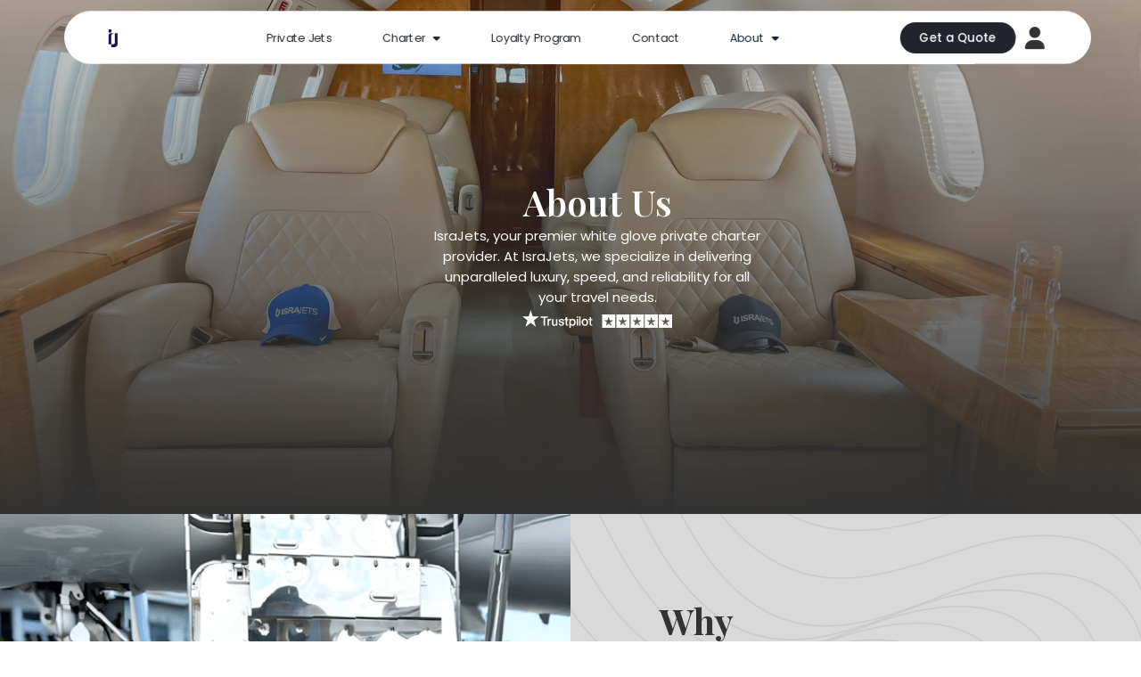

--- FILE ---
content_type: text/html; charset=UTF-8
request_url: https://israjets.com/about-us/
body_size: 41434
content:
<!doctype html>
<html lang="en-US">
<head>
	<meta charset="UTF-8">
	<meta name="viewport" content="width=device-width, initial-scale=1.0, maximum-scale=1.0, user-scalable=no">
	<link rel="profile" href="https://gmpg.org/xfn/11">
	<meta name='robots' content='index, follow, max-image-preview:large, max-snippet:-1, max-video-preview:-1' />
	<style>img:is([sizes="auto" i], [sizes^="auto," i]) { contain-intrinsic-size: 3000px 1500px }</style>
	<link rel="alternate" hreflang="en" href="https://israjets.com/about-us/" />
<link rel="alternate" hreflang="x-default" href="https://israjets.com/about-us/" />

	<!-- This site is optimized with the Yoast SEO plugin v26.8 - https://yoast.com/product/yoast-seo-wordpress/ -->
	<title>About Us | IsraJets</title><link rel="preload" as="style" href="https://fonts.googleapis.com/css?family=Poppins%3A100%2C100italic%2C200%2C200italic%2C300%2C300italic%2C400%2C400italic%2C500%2C500italic%2C600%2C600italic%2C700%2C700italic%2C800%2C800italic%2C900%2C900italic%7CPlayfair%20Display%3A100%2C100italic%2C200%2C200italic%2C300%2C300italic%2C400%2C400italic%2C500%2C500italic%2C600%2C600italic%2C700%2C700italic%2C800%2C800italic%2C900%2C900italic%7CPlayfair%3A100%2C100italic%2C200%2C200italic%2C300%2C300italic%2C400%2C400italic%2C500%2C500italic%2C600%2C600italic%2C700%2C700italic%2C800%2C800italic%2C900%2C900italic%7CRoboto%3A400&#038;display=swap" /><link rel="stylesheet" href="https://fonts.googleapis.com/css?family=Poppins%3A100%2C100italic%2C200%2C200italic%2C300%2C300italic%2C400%2C400italic%2C500%2C500italic%2C600%2C600italic%2C700%2C700italic%2C800%2C800italic%2C900%2C900italic%7CPlayfair%20Display%3A100%2C100italic%2C200%2C200italic%2C300%2C300italic%2C400%2C400italic%2C500%2C500italic%2C600%2C600italic%2C700%2C700italic%2C800%2C800italic%2C900%2C900italic%7CPlayfair%3A100%2C100italic%2C200%2C200italic%2C300%2C300italic%2C400%2C400italic%2C500%2C500italic%2C600%2C600italic%2C700%2C700italic%2C800%2C800italic%2C900%2C900italic%7CRoboto%3A400&#038;display=swap" media="print" onload="this.media='all'" /><noscript><link rel="stylesheet" href="https://fonts.googleapis.com/css?family=Poppins%3A100%2C100italic%2C200%2C200italic%2C300%2C300italic%2C400%2C400italic%2C500%2C500italic%2C600%2C600italic%2C700%2C700italic%2C800%2C800italic%2C900%2C900italic%7CPlayfair%20Display%3A100%2C100italic%2C200%2C200italic%2C300%2C300italic%2C400%2C400italic%2C500%2C500italic%2C600%2C600italic%2C700%2C700italic%2C800%2C800italic%2C900%2C900italic%7CPlayfair%3A100%2C100italic%2C200%2C200italic%2C300%2C300italic%2C400%2C400italic%2C500%2C500italic%2C600%2C600italic%2C700%2C700italic%2C800%2C800italic%2C900%2C900italic%7CRoboto%3A400&#038;display=swap" /></noscript><link rel="preload" as="style" href="https://fonts.googleapis.com/css2?family=Poppins%3Aital%2Cwght%400%2C300%3B0%2C400%3B0%2C500%3B0%2C600%3B0%2C700%3B1%2C300%3B1%2C400%3B1%2C500%3B1%2C600%3B1%2C700&#038;ver=6.8.3&#038;family=Playfair+Display+SC%3Aital%2Cwght%400%2C300%3B0%2C400%3B0%2C500%3B0%2C600%3B0%2C700%3B1%2C300%3B1%2C400%3B1%2C500%3B1%2C600%3B1%2C700&#038;ver=6.8.3&#038;display=swap" /><link rel="stylesheet" href="https://fonts.googleapis.com/css2?family=Poppins%3Aital%2Cwght%400%2C300%3B0%2C400%3B0%2C500%3B0%2C600%3B0%2C700%3B1%2C300%3B1%2C400%3B1%2C500%3B1%2C600%3B1%2C700&#038;ver=6.8.3&#038;family=Playfair+Display+SC%3Aital%2Cwght%400%2C300%3B0%2C400%3B0%2C500%3B0%2C600%3B0%2C700%3B1%2C300%3B1%2C400%3B1%2C500%3B1%2C600%3B1%2C700&#038;ver=6.8.3&#038;display=swap" media="print" onload="this.media='all'" /><noscript><link rel="stylesheet" href="https://fonts.googleapis.com/css2?family=Poppins%3Aital%2Cwght%400%2C300%3B0%2C400%3B0%2C500%3B0%2C600%3B0%2C700%3B1%2C300%3B1%2C400%3B1%2C500%3B1%2C600%3B1%2C700&#038;ver=6.8.3&#038;family=Playfair+Display+SC%3Aital%2Cwght%400%2C300%3B0%2C400%3B0%2C500%3B0%2C600%3B0%2C700%3B1%2C300%3B1%2C400%3B1%2C500%3B1%2C600%3B1%2C700&#038;ver=6.8.3&#038;display=swap" /></noscript>
<link rel="preload" as="font" href="https://israjets.com/wp-content/uploads/omgf/google-fonts-1/poppins-normal-latin-600.woff2" crossorigin>
<link rel="preload" as="font" href="https://israjets.com/wp-content/plugins/elementor/assets/lib/font-awesome/webfonts/fa-solid-900.woff2" crossorigin>
<link rel="preload" as="font" href="https://israjets.com/wp-content/uploads/omgf/google-fonts-1/poppins-normal-latin-500.woff2" crossorigin>
<link rel="preload" as="font" href="https://israjets.com/wp-content/uploads/omgf/google-fonts-1/poppins-normal-latin-400.woff2" crossorigin>
<link rel="preload" as="font" href="https://israjets.com/wp-content/uploads/omgf/google-fonts-1/poppins-normal-latin-700.woff2" crossorigin>
	<link rel="canonical" href="https://israjets.com/about-us/" />
	<meta property="og:locale" content="en_US" />
	<meta property="og:type" content="article" />
	<meta property="og:title" content="About Us | IsraJets" />
	<meta property="og:description" content="About UsIsraJets, your premier white glove private charter provider. At IsraJets, we specialize in delivering unparalleled luxury, speed, and reliability for all your travel needs. Why IsraJets? Tailored Solutions Whether you&#8217;re flying for business or leisure, IsraJets ensures that every mission is met with the most suitable aircraft, meticulously chosen to match your requirements. Unrivaled [&hellip;]" />
	<meta property="og:url" content="https://israjets.com/about-us/" />
	<meta property="og:site_name" content="Israjets" />
	<meta property="article:modified_time" content="2025-11-19T21:46:35+00:00" />
	<meta property="og:image" content="https://israjets.com/wp-content/uploads/2024/02/Recurso-2trustpilot.svg" />
	<meta name="twitter:card" content="summary_large_image" />
	<meta name="twitter:label1" content="Est. reading time" />
	<meta name="twitter:data1" content="2 minutes" />
	<script type="application/ld+json" class="yoast-schema-graph">{"@context":"https://schema.org","@graph":[{"@type":"WebPage","@id":"https://israjets.com/about-us/","url":"https://israjets.com/about-us/","name":"About Us | IsraJets","isPartOf":{"@id":"https://israjets.com/#website"},"primaryImageOfPage":{"@id":"https://israjets.com/about-us/#primaryimage"},"image":{"@id":"https://israjets.com/about-us/#primaryimage"},"thumbnailUrl":"https://israjets.com/wp-content/uploads/2024/02/Recurso-2trustpilot.svg","datePublished":"2022-11-17T19:54:40+00:00","dateModified":"2025-11-19T21:46:35+00:00","breadcrumb":{"@id":"https://israjets.com/about-us/#breadcrumb"},"inLanguage":"en-US","potentialAction":[{"@type":"ReadAction","target":["https://israjets.com/about-us/"]}]},{"@type":"ImageObject","inLanguage":"en-US","@id":"https://israjets.com/about-us/#primaryimage","url":"https://israjets.com/wp-content/uploads/2024/02/Recurso-2trustpilot.svg","contentUrl":"https://israjets.com/wp-content/uploads/2024/02/Recurso-2trustpilot.svg","width":175,"height":20},{"@type":"BreadcrumbList","@id":"https://israjets.com/about-us/#breadcrumb","itemListElement":[{"@type":"ListItem","position":1,"name":"Home","item":"https://israjets.com/"},{"@type":"ListItem","position":2,"name":"about us"}]},{"@type":"WebSite","@id":"https://israjets.com/#website","url":"https://israjets.com/","name":"Israjets","description":"Reserve your own private jet with us.","publisher":{"@id":"https://israjets.com/#organization"},"potentialAction":[{"@type":"SearchAction","target":{"@type":"EntryPoint","urlTemplate":"https://israjets.com/?s={search_term_string}"},"query-input":{"@type":"PropertyValueSpecification","valueRequired":true,"valueName":"search_term_string"}}],"inLanguage":"en-US"},{"@type":"Organization","@id":"https://israjets.com/#organization","name":"Israjets","url":"https://israjets.com/","logo":{"@type":"ImageObject","inLanguage":"en-US","@id":"https://israjets.com/#/schema/logo/image/","url":"https://israjets.com/wp-content/uploads/2022/03/israjets-01.png","contentUrl":"https://israjets.com/wp-content/uploads/2022/03/israjets-01.png","width":1555,"height":438,"caption":"Israjets"},"image":{"@id":"https://israjets.com/#/schema/logo/image/"},"sameAs":["https://www.instagram.com/isra.jets/"]}]}</script>
	<!-- / Yoast SEO plugin. -->


<link rel='dns-prefetch' href='//static.klaviyo.com' />
<link rel='dns-prefetch' href='//cdnjs.cloudflare.com' />
<link rel='dns-prefetch' href='//fonts.googleapis.com' />
<link rel='dns-prefetch' href='//israjets.com' />
<link href='https://fonts.gstatic.com' crossorigin rel='preconnect' />
<link rel="alternate" type="application/rss+xml" title="Israjets &raquo; Feed" href="https://israjets.com/feed/" />
<link rel="alternate" type="application/rss+xml" title="Israjets &raquo; Comments Feed" href="https://israjets.com/comments/feed/" />
<link rel='stylesheet' id='stripe-main-styles-css' href='https://israjets.com/wp-content/mu-plugins/vendor/godaddy/mwc-core/assets/css/stripe-settings.css' media='all' />
<link rel='stylesheet' id='xpro-elementor-addons-widgets-css' href='https://israjets.com/wp-content/plugins/xpro-elementor-addons/assets/css/xpro-widgets.css?ver=1.4.21' media='all' />
<link rel='stylesheet' id='xpro-elementor-addons-responsive-css' href='https://israjets.com/wp-content/plugins/xpro-elementor-addons/assets/css/xpro-responsive.css?ver=1.4.21' media='all' />
<link rel='stylesheet' id='font-awesome-css' href='https://israjets.com/wp-content/plugins/elementor/assets/lib/font-awesome/css/all.min.css?ver=5.15.3' media='all' />
<link rel='stylesheet' id='social-icons-css' href='https://israjets.com/wp-content/plugins/elementor/assets/css/widget-social-icons.min.css?ver=3.28.0' media='all' />
<link rel='stylesheet' id='xpro-icons-css' href='https://israjets.com/wp-content/plugins/xpro-elementor-addons/assets/css/xpro-icons.min.css?ver=1.0.0' media='all' />
<link rel='stylesheet' id='xpro-elementor-addons-woo-css' href='https://israjets.com/wp-content/plugins/xpro-elementor-addons/assets/css/xpro-woo-widgets.css?ver=1.4.21' media='all' />
<style id='wp-emoji-styles-inline-css'>

	img.wp-smiley, img.emoji {
		display: inline !important;
		border: none !important;
		box-shadow: none !important;
		height: 1em !important;
		width: 1em !important;
		margin: 0 0.07em !important;
		vertical-align: -0.1em !important;
		background: none !important;
		padding: 0 !important;
	}
</style>
<link rel='stylesheet' id='wp-block-library-css' href='https://israjets.com/wp-includes/css/dist/block-library/style.min.css?ver=6.8.3' media='all' />
<style id='global-styles-inline-css'>
:root{--wp--preset--aspect-ratio--square: 1;--wp--preset--aspect-ratio--4-3: 4/3;--wp--preset--aspect-ratio--3-4: 3/4;--wp--preset--aspect-ratio--3-2: 3/2;--wp--preset--aspect-ratio--2-3: 2/3;--wp--preset--aspect-ratio--16-9: 16/9;--wp--preset--aspect-ratio--9-16: 9/16;--wp--preset--color--black: #000000;--wp--preset--color--cyan-bluish-gray: #abb8c3;--wp--preset--color--white: #ffffff;--wp--preset--color--pale-pink: #f78da7;--wp--preset--color--vivid-red: #cf2e2e;--wp--preset--color--luminous-vivid-orange: #ff6900;--wp--preset--color--luminous-vivid-amber: #fcb900;--wp--preset--color--light-green-cyan: #7bdcb5;--wp--preset--color--vivid-green-cyan: #00d084;--wp--preset--color--pale-cyan-blue: #8ed1fc;--wp--preset--color--vivid-cyan-blue: #0693e3;--wp--preset--color--vivid-purple: #9b51e0;--wp--preset--gradient--vivid-cyan-blue-to-vivid-purple: linear-gradient(135deg,rgba(6,147,227,1) 0%,rgb(155,81,224) 100%);--wp--preset--gradient--light-green-cyan-to-vivid-green-cyan: linear-gradient(135deg,rgb(122,220,180) 0%,rgb(0,208,130) 100%);--wp--preset--gradient--luminous-vivid-amber-to-luminous-vivid-orange: linear-gradient(135deg,rgba(252,185,0,1) 0%,rgba(255,105,0,1) 100%);--wp--preset--gradient--luminous-vivid-orange-to-vivid-red: linear-gradient(135deg,rgba(255,105,0,1) 0%,rgb(207,46,46) 100%);--wp--preset--gradient--very-light-gray-to-cyan-bluish-gray: linear-gradient(135deg,rgb(238,238,238) 0%,rgb(169,184,195) 100%);--wp--preset--gradient--cool-to-warm-spectrum: linear-gradient(135deg,rgb(74,234,220) 0%,rgb(151,120,209) 20%,rgb(207,42,186) 40%,rgb(238,44,130) 60%,rgb(251,105,98) 80%,rgb(254,248,76) 100%);--wp--preset--gradient--blush-light-purple: linear-gradient(135deg,rgb(255,206,236) 0%,rgb(152,150,240) 100%);--wp--preset--gradient--blush-bordeaux: linear-gradient(135deg,rgb(254,205,165) 0%,rgb(254,45,45) 50%,rgb(107,0,62) 100%);--wp--preset--gradient--luminous-dusk: linear-gradient(135deg,rgb(255,203,112) 0%,rgb(199,81,192) 50%,rgb(65,88,208) 100%);--wp--preset--gradient--pale-ocean: linear-gradient(135deg,rgb(255,245,203) 0%,rgb(182,227,212) 50%,rgb(51,167,181) 100%);--wp--preset--gradient--electric-grass: linear-gradient(135deg,rgb(202,248,128) 0%,rgb(113,206,126) 100%);--wp--preset--gradient--midnight: linear-gradient(135deg,rgb(2,3,129) 0%,rgb(40,116,252) 100%);--wp--preset--font-size--small: 13px;--wp--preset--font-size--medium: 20px;--wp--preset--font-size--large: 36px;--wp--preset--font-size--x-large: 42px;--wp--preset--spacing--20: 0.44rem;--wp--preset--spacing--30: 0.67rem;--wp--preset--spacing--40: 1rem;--wp--preset--spacing--50: 1.5rem;--wp--preset--spacing--60: 2.25rem;--wp--preset--spacing--70: 3.38rem;--wp--preset--spacing--80: 5.06rem;--wp--preset--shadow--natural: 6px 6px 9px rgba(0, 0, 0, 0.2);--wp--preset--shadow--deep: 12px 12px 50px rgba(0, 0, 0, 0.4);--wp--preset--shadow--sharp: 6px 6px 0px rgba(0, 0, 0, 0.2);--wp--preset--shadow--outlined: 6px 6px 0px -3px rgba(255, 255, 255, 1), 6px 6px rgba(0, 0, 0, 1);--wp--preset--shadow--crisp: 6px 6px 0px rgba(0, 0, 0, 1);}:root { --wp--style--global--content-size: 800px;--wp--style--global--wide-size: 1200px; }:where(body) { margin: 0; }.wp-site-blocks > .alignleft { float: left; margin-right: 2em; }.wp-site-blocks > .alignright { float: right; margin-left: 2em; }.wp-site-blocks > .aligncenter { justify-content: center; margin-left: auto; margin-right: auto; }:where(.wp-site-blocks) > * { margin-block-start: 24px; margin-block-end: 0; }:where(.wp-site-blocks) > :first-child { margin-block-start: 0; }:where(.wp-site-blocks) > :last-child { margin-block-end: 0; }:root { --wp--style--block-gap: 24px; }:root :where(.is-layout-flow) > :first-child{margin-block-start: 0;}:root :where(.is-layout-flow) > :last-child{margin-block-end: 0;}:root :where(.is-layout-flow) > *{margin-block-start: 24px;margin-block-end: 0;}:root :where(.is-layout-constrained) > :first-child{margin-block-start: 0;}:root :where(.is-layout-constrained) > :last-child{margin-block-end: 0;}:root :where(.is-layout-constrained) > *{margin-block-start: 24px;margin-block-end: 0;}:root :where(.is-layout-flex){gap: 24px;}:root :where(.is-layout-grid){gap: 24px;}.is-layout-flow > .alignleft{float: left;margin-inline-start: 0;margin-inline-end: 2em;}.is-layout-flow > .alignright{float: right;margin-inline-start: 2em;margin-inline-end: 0;}.is-layout-flow > .aligncenter{margin-left: auto !important;margin-right: auto !important;}.is-layout-constrained > .alignleft{float: left;margin-inline-start: 0;margin-inline-end: 2em;}.is-layout-constrained > .alignright{float: right;margin-inline-start: 2em;margin-inline-end: 0;}.is-layout-constrained > .aligncenter{margin-left: auto !important;margin-right: auto !important;}.is-layout-constrained > :where(:not(.alignleft):not(.alignright):not(.alignfull)){max-width: var(--wp--style--global--content-size);margin-left: auto !important;margin-right: auto !important;}.is-layout-constrained > .alignwide{max-width: var(--wp--style--global--wide-size);}body .is-layout-flex{display: flex;}.is-layout-flex{flex-wrap: wrap;align-items: center;}.is-layout-flex > :is(*, div){margin: 0;}body .is-layout-grid{display: grid;}.is-layout-grid > :is(*, div){margin: 0;}body{padding-top: 0px;padding-right: 0px;padding-bottom: 0px;padding-left: 0px;}a:where(:not(.wp-element-button)){text-decoration: underline;}:root :where(.wp-element-button, .wp-block-button__link){background-color: #32373c;border-width: 0;color: #fff;font-family: inherit;font-size: inherit;line-height: inherit;padding: calc(0.667em + 2px) calc(1.333em + 2px);text-decoration: none;}.has-black-color{color: var(--wp--preset--color--black) !important;}.has-cyan-bluish-gray-color{color: var(--wp--preset--color--cyan-bluish-gray) !important;}.has-white-color{color: var(--wp--preset--color--white) !important;}.has-pale-pink-color{color: var(--wp--preset--color--pale-pink) !important;}.has-vivid-red-color{color: var(--wp--preset--color--vivid-red) !important;}.has-luminous-vivid-orange-color{color: var(--wp--preset--color--luminous-vivid-orange) !important;}.has-luminous-vivid-amber-color{color: var(--wp--preset--color--luminous-vivid-amber) !important;}.has-light-green-cyan-color{color: var(--wp--preset--color--light-green-cyan) !important;}.has-vivid-green-cyan-color{color: var(--wp--preset--color--vivid-green-cyan) !important;}.has-pale-cyan-blue-color{color: var(--wp--preset--color--pale-cyan-blue) !important;}.has-vivid-cyan-blue-color{color: var(--wp--preset--color--vivid-cyan-blue) !important;}.has-vivid-purple-color{color: var(--wp--preset--color--vivid-purple) !important;}.has-black-background-color{background-color: var(--wp--preset--color--black) !important;}.has-cyan-bluish-gray-background-color{background-color: var(--wp--preset--color--cyan-bluish-gray) !important;}.has-white-background-color{background-color: var(--wp--preset--color--white) !important;}.has-pale-pink-background-color{background-color: var(--wp--preset--color--pale-pink) !important;}.has-vivid-red-background-color{background-color: var(--wp--preset--color--vivid-red) !important;}.has-luminous-vivid-orange-background-color{background-color: var(--wp--preset--color--luminous-vivid-orange) !important;}.has-luminous-vivid-amber-background-color{background-color: var(--wp--preset--color--luminous-vivid-amber) !important;}.has-light-green-cyan-background-color{background-color: var(--wp--preset--color--light-green-cyan) !important;}.has-vivid-green-cyan-background-color{background-color: var(--wp--preset--color--vivid-green-cyan) !important;}.has-pale-cyan-blue-background-color{background-color: var(--wp--preset--color--pale-cyan-blue) !important;}.has-vivid-cyan-blue-background-color{background-color: var(--wp--preset--color--vivid-cyan-blue) !important;}.has-vivid-purple-background-color{background-color: var(--wp--preset--color--vivid-purple) !important;}.has-black-border-color{border-color: var(--wp--preset--color--black) !important;}.has-cyan-bluish-gray-border-color{border-color: var(--wp--preset--color--cyan-bluish-gray) !important;}.has-white-border-color{border-color: var(--wp--preset--color--white) !important;}.has-pale-pink-border-color{border-color: var(--wp--preset--color--pale-pink) !important;}.has-vivid-red-border-color{border-color: var(--wp--preset--color--vivid-red) !important;}.has-luminous-vivid-orange-border-color{border-color: var(--wp--preset--color--luminous-vivid-orange) !important;}.has-luminous-vivid-amber-border-color{border-color: var(--wp--preset--color--luminous-vivid-amber) !important;}.has-light-green-cyan-border-color{border-color: var(--wp--preset--color--light-green-cyan) !important;}.has-vivid-green-cyan-border-color{border-color: var(--wp--preset--color--vivid-green-cyan) !important;}.has-pale-cyan-blue-border-color{border-color: var(--wp--preset--color--pale-cyan-blue) !important;}.has-vivid-cyan-blue-border-color{border-color: var(--wp--preset--color--vivid-cyan-blue) !important;}.has-vivid-purple-border-color{border-color: var(--wp--preset--color--vivid-purple) !important;}.has-vivid-cyan-blue-to-vivid-purple-gradient-background{background: var(--wp--preset--gradient--vivid-cyan-blue-to-vivid-purple) !important;}.has-light-green-cyan-to-vivid-green-cyan-gradient-background{background: var(--wp--preset--gradient--light-green-cyan-to-vivid-green-cyan) !important;}.has-luminous-vivid-amber-to-luminous-vivid-orange-gradient-background{background: var(--wp--preset--gradient--luminous-vivid-amber-to-luminous-vivid-orange) !important;}.has-luminous-vivid-orange-to-vivid-red-gradient-background{background: var(--wp--preset--gradient--luminous-vivid-orange-to-vivid-red) !important;}.has-very-light-gray-to-cyan-bluish-gray-gradient-background{background: var(--wp--preset--gradient--very-light-gray-to-cyan-bluish-gray) !important;}.has-cool-to-warm-spectrum-gradient-background{background: var(--wp--preset--gradient--cool-to-warm-spectrum) !important;}.has-blush-light-purple-gradient-background{background: var(--wp--preset--gradient--blush-light-purple) !important;}.has-blush-bordeaux-gradient-background{background: var(--wp--preset--gradient--blush-bordeaux) !important;}.has-luminous-dusk-gradient-background{background: var(--wp--preset--gradient--luminous-dusk) !important;}.has-pale-ocean-gradient-background{background: var(--wp--preset--gradient--pale-ocean) !important;}.has-electric-grass-gradient-background{background: var(--wp--preset--gradient--electric-grass) !important;}.has-midnight-gradient-background{background: var(--wp--preset--gradient--midnight) !important;}.has-small-font-size{font-size: var(--wp--preset--font-size--small) !important;}.has-medium-font-size{font-size: var(--wp--preset--font-size--medium) !important;}.has-large-font-size{font-size: var(--wp--preset--font-size--large) !important;}.has-x-large-font-size{font-size: var(--wp--preset--font-size--x-large) !important;}
:root :where(.wp-block-pullquote){font-size: 1.5em;line-height: 1.6;}
</style>
<link rel='stylesheet' id='dashicons-css' href='https://israjets.com/wp-includes/css/dashicons.min.css?ver=6.8.3' media='all' />
<link rel='stylesheet' id='admin-bar-css' href='https://israjets.com/wp-includes/css/admin-bar.min.css?ver=6.8.3' media='all' />
<style id='admin-bar-inline-css'>

    /* Hide CanvasJS credits for P404 charts specifically */
    #p404RedirectChart .canvasjs-chart-credit {
        display: none !important;
    }
    
    #p404RedirectChart canvas {
        border-radius: 6px;
    }

    .p404-redirect-adminbar-weekly-title {
        font-weight: bold;
        font-size: 14px;
        color: #fff;
        margin-bottom: 6px;
    }

    #wpadminbar #wp-admin-bar-p404_free_top_button .ab-icon:before {
        content: "\f103";
        color: #dc3545;
        top: 3px;
    }
    
    #wp-admin-bar-p404_free_top_button .ab-item {
        min-width: 80px !important;
        padding: 0px !important;
    }
    
    /* Ensure proper positioning and z-index for P404 dropdown */
    .p404-redirect-adminbar-dropdown-wrap { 
        min-width: 0; 
        padding: 0;
        position: static !important;
    }
    
    #wpadminbar #wp-admin-bar-p404_free_top_button_dropdown {
        position: static !important;
    }
    
    #wpadminbar #wp-admin-bar-p404_free_top_button_dropdown .ab-item {
        padding: 0 !important;
        margin: 0 !important;
    }
    
    .p404-redirect-dropdown-container {
        min-width: 340px;
        padding: 18px 18px 12px 18px;
        background: #23282d !important;
        color: #fff;
        border-radius: 12px;
        box-shadow: 0 8px 32px rgba(0,0,0,0.25);
        margin-top: 10px;
        position: relative !important;
        z-index: 999999 !important;
        display: block !important;
        border: 1px solid #444;
    }
    
    /* Ensure P404 dropdown appears on hover */
    #wpadminbar #wp-admin-bar-p404_free_top_button .p404-redirect-dropdown-container { 
        display: none !important;
    }
    
    #wpadminbar #wp-admin-bar-p404_free_top_button:hover .p404-redirect-dropdown-container { 
        display: block !important;
    }
    
    #wpadminbar #wp-admin-bar-p404_free_top_button:hover #wp-admin-bar-p404_free_top_button_dropdown .p404-redirect-dropdown-container {
        display: block !important;
    }
    
    .p404-redirect-card {
        background: #2c3338;
        border-radius: 8px;
        padding: 18px 18px 12px 18px;
        box-shadow: 0 2px 8px rgba(0,0,0,0.07);
        display: flex;
        flex-direction: column;
        align-items: flex-start;
        border: 1px solid #444;
    }
    
    .p404-redirect-btn {
        display: inline-block;
        background: #dc3545;
        color: #fff !important;
        font-weight: bold;
        padding: 5px 22px;
        border-radius: 8px;
        text-decoration: none;
        font-size: 17px;
        transition: background 0.2s, box-shadow 0.2s;
        margin-top: 8px;
        box-shadow: 0 2px 8px rgba(220,53,69,0.15);
        text-align: center;
        line-height: 1.6;
    }
    
    .p404-redirect-btn:hover {
        background: #c82333;
        color: #fff !important;
        box-shadow: 0 4px 16px rgba(220,53,69,0.25);
    }
    
    /* Prevent conflicts with other admin bar dropdowns */
    #wpadminbar .ab-top-menu > li:hover > .ab-item,
    #wpadminbar .ab-top-menu > li.hover > .ab-item {
        z-index: auto;
    }
    
    #wpadminbar #wp-admin-bar-p404_free_top_button:hover > .ab-item {
        z-index: 999998 !important;
    }
    
</style>
<style id='if-so-public-dummy-inline-css'>
        .lds-dual-ring {
          display: inline-block;
          width: 16px;
          height: 16px;
        }
        .lds-dual-ring:after {
          content: " ";
          display: block;
          width: 16px;
          height: 16px;
          margin: 0px;
          border-radius: 50%;
          border: 3px solid #000;
          border-color: #000 transparent #000 transparent;
          animation: lds-dual-ring 1.2s linear infinite;
        }
        @keyframes lds-dual-ring {
          0% {
            transform: rotate(0deg);
          }
          100% {
            transform: rotate(360deg);
          }
        }
        /*loader 2*/
        .ifso-logo-loader {
            font-size: 20px;
            width: 64px;
            font-family: sans-serif;
            position: relative;
            height: auto;
            font-weight: 800;
        }
        .ifso-logo-loader:before {
            content: '';
            position: absolute;
            left: 30%;
            top: 36%;
            width: 14px;
            height: 22px;
            clip-path: polygon(100% 50%, 0 0, 0 100%);
            background: #fd5b56;
            animation: spinAndMoveArrow 2s infinite;
            height: 9px;
            width: 7px;
        }
        .ifso-logo-loader:after {
            content: "If So";
            word-spacing: 12px;
        }
        @keyframes spinAndMoveArrow {
                40% {
                    transform: rotate(360deg);
                }
    
                60% {
                    transform: translateX(-5px);
                }
    
                80% {
                    transform: translateX(5px);
                }
    
                100% {
                    transform: translateX(0);
                }
        }
        /*Loader 3 - default content*/
        .ifso-default-content-loader{
            display:inline-block;
        }
        
</style>
<link rel='stylesheet' id='woocommerce-layout-css' href='https://israjets.com/wp-content/plugins/woocommerce/assets/css/woocommerce-layout.css?ver=10.4.3' media='all' />
<link rel='stylesheet' id='woocommerce-smallscreen-css' href='https://israjets.com/wp-content/plugins/woocommerce/assets/css/woocommerce-smallscreen.css?ver=10.4.3' media='only screen and (max-width: 768px)' />
<link rel='stylesheet' id='woocommerce-general-css' href='https://israjets.com/wp-content/plugins/woocommerce/assets/css/woocommerce.css?ver=10.4.3' media='all' />
<style id='woocommerce-inline-inline-css'>
.woocommerce form .form-row .required { visibility: visible; }
</style>
<link rel='stylesheet' id='wp-components-css' href='https://israjets.com/wp-includes/css/dist/components/style.min.css?ver=6.8.3' media='all' />
<link rel='stylesheet' id='godaddy-styles-css' href='https://israjets.com/wp-content/mu-plugins/vendor/wpex/godaddy-launch/includes/Dependencies/GoDaddy/Styles/build/latest.css?ver=2.0.2' media='all' />
<link rel='stylesheet' id='hello-elementor-header-footer-css' href='https://israjets.com/wp-content/themes/hello-elementor/header-footer.min.css?ver=3.1.1' media='all' />
<link rel='stylesheet' id='elementor-frontend-css' href='https://israjets.com/wp-content/plugins/elementor/assets/css/frontend.min.css?ver=3.25.11' media='all' />
<link rel='stylesheet' id='elementor-post-1216-css' href='https://israjets.com/wp-content/uploads/elementor/css/post-1216.css?ver=1754333496' media='all' />
<link rel='stylesheet' id='elementor-icons-css' href='https://israjets.com/wp-content/plugins/elementor/assets/lib/eicons/css/elementor-icons.min.css?ver=5.34.0' media='all' />
<link rel='stylesheet' id='swiper-css' href='https://israjets.com/wp-content/plugins/elementor/assets/lib/swiper/v8/css/swiper.min.css?ver=8.4.5' media='all' />
<link rel='stylesheet' id='e-swiper-css' href='https://israjets.com/wp-content/plugins/elementor/assets/css/conditionals/e-swiper.min.css?ver=3.25.11' media='all' />
<link rel='stylesheet' id='elementor-pro-css' href='https://israjets.com/wp-content/plugins/elementor-pro/assets/css/frontend.min.css?ver=3.11.4' media='all' />
<link rel='stylesheet' id='xpro-elementor-widgetarea-editor-css' href='https://israjets.com/wp-content/plugins/xpro-elementor-addons/inc/controls/assets/css/widgetarea-editor.css?ver=1.4.21' media='all' />
<link rel='stylesheet' id='font-awesome-5-all-css' href='https://israjets.com/wp-content/plugins/elementor/assets/lib/font-awesome/css/all.min.css?ver=3.25.11' media='all' />
<link rel='stylesheet' id='font-awesome-4-shim-css' href='https://israjets.com/wp-content/plugins/elementor/assets/lib/font-awesome/css/v4-shims.min.css?ver=3.25.11' media='all' />
<link rel='stylesheet' id='widget-text-editor-css' href='https://israjets.com/wp-content/plugins/elementor/assets/css/widget-text-editor.min.css?ver=3.25.11' media='all' />
<link rel='stylesheet' id='widget-image-css' href='https://israjets.com/wp-content/plugins/elementor/assets/css/widget-image.min.css?ver=3.25.11' media='all' />
<link rel='stylesheet' id='widget-spacer-css' href='https://israjets.com/wp-content/plugins/elementor/assets/css/widget-spacer.min.css?ver=3.25.11' media='all' />
<link rel='stylesheet' id='widget-heading-css' href='https://israjets.com/wp-content/plugins/elementor/assets/css/widget-heading.min.css?ver=3.25.11' media='all' />
<link rel='stylesheet' id='animate-css' href='https://israjets.com/wp-content/plugins/xpro-elementor-addons/assets/vendor/css/animate.min.css?ver=3.4.0' media='all' />
<link rel='stylesheet' id='elementor-post-2047-css' href='https://israjets.com/wp-content/uploads/elementor/css/post-2047.css?ver=1754367872' media='all' />
<link rel='stylesheet' id='elementor-post-18657-css' href='https://israjets.com/wp-content/uploads/elementor/css/post-18657.css?ver=1758203957' media='all' />
<link rel='stylesheet' id='elementor-post-6200-css' href='https://israjets.com/wp-content/uploads/elementor/css/post-6200.css?ver=1768928116' media='all' />


<link rel='stylesheet' id='xpro-swatch-frontend-css' href='https://israjets.com/wp-content/plugins/xpro-elementor-addons/modules/swatches/assets/css/frontend.css?ver=1.4.21' media='all' />
<link rel='stylesheet' id='ekit-widget-styles-css' href='https://israjets.com/wp-content/plugins/elementskit-lite/widgets/init/assets/css/widget-styles.css?ver=3.7.8' media='all' />
<link rel='stylesheet' id='ekit-responsive-css' href='https://israjets.com/wp-content/plugins/elementskit-lite/widgets/init/assets/css/responsive.css?ver=3.7.8' media='all' />

<link rel='stylesheet' id='elementor-icons-shared-0-css' href='https://israjets.com/wp-content/plugins/elementor/assets/lib/font-awesome/css/fontawesome.min.css?ver=5.15.3' media='all' />
<link rel='stylesheet' id='elementor-icons-fa-solid-css' href='https://israjets.com/wp-content/plugins/elementor/assets/lib/font-awesome/css/solid.min.css?ver=5.15.3' media='all' />
<link rel='stylesheet' id='elementor-icons-ekiticons-css' href='https://israjets.com/wp-content/plugins/elementskit-lite/modules/elementskit-icon-pack/assets/css/ekiticons.css?ver=3.7.8' media='all' />
<link rel='stylesheet' id='elementor-icons-fa-brands-css' href='https://israjets.com/wp-content/plugins/elementor/assets/lib/font-awesome/css/brands.min.css?ver=5.15.3' media='all' />
<link rel="preconnect" href="https://fonts.gstatic.com/" crossorigin><script id="wpml-cookie-js-extra">
var wpml_cookies = {"wp-wpml_current_language":{"value":"en","expires":1,"path":"\/"}};
var wpml_cookies = {"wp-wpml_current_language":{"value":"en","expires":1,"path":"\/"}};
</script>
<script src="https://israjets.com/wp-content/plugins/sitepress-multilingual-cms/res/js/cookies/language-cookie.js?ver=4.6.12" id="wpml-cookie-js" defer data-wp-strategy="defer"></script>
<script src="https://israjets.com/wp-content/plugins/nelio-ab-testing/assets/dist/js/visitor-type.js?ver=493f3fb005029d7ebf0b" id="nelio-ab-testing-visitor-type-js"></script>
<script id="jquery-core-js-extra">
var yaelDefaults = {"ajax_url":"https:\/\/israjets.com\/wp-admin\/admin-ajax.php","nonce":"74455684a0"};
</script>
<script src="https://israjets.com/wp-includes/js/jquery/jquery.min.js?ver=3.7.1" id="jquery-core-js"></script>
<script src="https://israjets.com/wp-includes/js/jquery/jquery-migrate.min.js?ver=3.4.1" id="jquery-migrate-js"></script>
<script id="jquery-js-after">
;
(function($) {

    var formClass = '.wpforms-form'; // Class of form element 

    // To fill page url in the hidden field.  display:none in case of contact form 7 
    // $(document).find('.form_url').val(window.location.href);

    // On Form Change send data to Google sheets
    $(document).on('change', formClass, function(e) {

        // Create data object. 
        var data = {
            name: $(document).find('.yael-name input').val(),
            email: $(document).find('.yael-email input').val(),
            phone : $(document).find('.yael-phone input').val(),
            message: $(document).find('.yael-message textarea').val(),
            url: window.location.href,
            action: 'yael_partial_leads',
            nonce: yaelDefaults.nonce
        }

        // Send Ajax request to save data to google forms
        $.post(yaelDefaults.ajax_url, data, function(response) {
            console.log(data, response);
        });

    });

})(jQuery);
</script>
<script defer src="https://israjets.com/wp-content/plugins/fcp-lightest-lightbox/loader.min.js?ver=1.4.2" id="fcp-lightbox-loader-js"></script>
<script id="fcp-lightbox-loader-js-after">
window.fcp_lightbox = {"loader":"fcp-lightbox-loader-js","path":"https:\/\/israjets.com\/wp-content\/plugins\/fcp-lightest-lightbox\/","dev":false,"ver":"1.4.2","selector":"a[href$=\".jpg\"], a[href$=\".jpeg\"], a[href$=\".png\"]","translations":{"Previous":"Previous","Next":"Next","Close":"Close","Caption":"Caption"}};
</script>
<script id="if-so-js-before">
var nonce = "c1f65b3516";//compat
    var ifso_nonce = "c1f65b3516";
    var ajaxurl = "https://israjets.com/wp-admin/admin-ajax.php";
    var ifso_page_url = window.location.href;
    var isAnalyticsOn = true;
    var isPageVisitedOn = 0;
    var isVisitCountEnabled = 1;
    var referrer_for_pageload = document.referrer;
    var ifso_attrs_for_ajax = ["ga4","the_content"];
</script>
<script src="https://israjets.com/wp-content/plugins/if-so/public/js/if-so-public.js?ver=1.9.6" id="if-so-js"></script>
<script src="https://israjets.com/wp-content/plugins/woocommerce/assets/js/jquery-blockui/jquery.blockUI.min.js?ver=2.7.0-wc.10.4.3" id="wc-jquery-blockui-js" defer data-wp-strategy="defer"></script>
<script id="wc-add-to-cart-js-extra">
var wc_add_to_cart_params = {"ajax_url":"\/wp-admin\/admin-ajax.php","wc_ajax_url":"\/?wc-ajax=%%endpoint%%&elementor_page_id=2047","i18n_view_cart":"View cart","cart_url":"https:\/\/israjets.com","is_cart":"","cart_redirect_after_add":"no"};
</script>
<script src="https://israjets.com/wp-content/plugins/woocommerce/assets/js/frontend/add-to-cart.min.js?ver=10.4.3" id="wc-add-to-cart-js" defer data-wp-strategy="defer"></script>
<script src="https://israjets.com/wp-content/plugins/woocommerce/assets/js/js-cookie/js.cookie.min.js?ver=2.1.4-wc.10.4.3" id="wc-js-cookie-js" defer data-wp-strategy="defer"></script>
<script id="woocommerce-js-extra">
var woocommerce_params = {"ajax_url":"\/wp-admin\/admin-ajax.php","wc_ajax_url":"\/?wc-ajax=%%endpoint%%&elementor_page_id=2047","i18n_password_show":"Show password","i18n_password_hide":"Hide password"};
</script>
<script src="https://israjets.com/wp-content/plugins/woocommerce/assets/js/frontend/woocommerce.min.js?ver=10.4.3" id="woocommerce-js" defer data-wp-strategy="defer"></script>
<script src="https://israjets.com/wp-content/plugins/elementor/assets/lib/font-awesome/js/v4-shims.min.js?ver=3.25.11" id="font-awesome-4-shim-js"></script>
<script id="wc-settings-dep-in-header-js-after">
console.warn( "Scripts that have a dependency on [wc-settings, wc-blocks-checkout] must be loaded in the footer, klaviyo-klaviyo-checkout-block-editor-script was registered to load in the header, but has been switched to load in the footer instead. See https://github.com/woocommerce/woocommerce-gutenberg-products-block/pull/5059" );
console.warn( "Scripts that have a dependency on [wc-settings, wc-blocks-checkout] must be loaded in the footer, klaviyo-klaviyo-checkout-block-view-script was registered to load in the header, but has been switched to load in the footer instead. See https://github.com/woocommerce/woocommerce-gutenberg-products-block/pull/5059" );
</script>
<link rel="https://api.w.org/" href="https://israjets.com/wp-json/" /><link rel="alternate" title="JSON" type="application/json" href="https://israjets.com/wp-json/wp/v2/pages/2047" /><link rel="EditURI" type="application/rsd+xml" title="RSD" href="https://israjets.com/xmlrpc.php?rsd" />
<meta name="generator" content="WordPress 6.8.3" />
<meta name="generator" content="WooCommerce 10.4.3" />
<link rel='shortlink' href='https://israjets.com/?p=2047' />
<link rel="alternate" title="oEmbed (JSON)" type="application/json+oembed" href="https://israjets.com/wp-json/oembed/1.0/embed?url=https%3A%2F%2Fisrajets.com%2Fabout-us%2F" />
<link rel="alternate" title="oEmbed (XML)" type="text/xml+oembed" href="https://israjets.com/wp-json/oembed/1.0/embed?url=https%3A%2F%2Fisrajets.com%2Fabout-us%2F&#038;format=xml" />
<meta name="generator" content="WPML ver:4.6.12 stt:1;" />
                <style>
                /* IsraJets City Card Styles - Scoped */
                .israjets-city-card-wrap {
                    width: 100%;
                    height: 350px;
                    display: flex;
                    align-items: stretch;
                }
                .israjets-city-card {
                    position: relative;
                    width: 100%;
                    height: 100%;
                    border-radius: 0;
                    overflow: hidden;
                    box-shadow: 0 8px 24px rgba(0,0,0,0.15);
                    cursor: pointer;
                    display: flex;
                    align-items: center;
                    justify-content: center;
                    text-decoration: none;
                }
                .israjets-city-card .israjets-city-overlay {
                    transition: background 0.3s;
                }
                .israjets-city-card:hover .israjets-city-overlay {
                    background: linear-gradient(to bottom, rgba(0,0,0,0.55) 60%, rgba(0,0,0,0.75) 100%);
                }
                .israjets-city-card .israjets-city-bg {
                    position: absolute;
                    top: 0; left: 0; right: 0; bottom: 0;
                    background-size: cover;
                    background-position: center;
                    z-index: 1;
                }
                .israjets-city-card .israjets-city-overlay {
                    position: absolute;
                    top: 0; left: 0; right: 0; bottom: 0;
                    background: linear-gradient(to bottom, rgba(0,0,0,0.35) 60%, rgba(0,0,0,0.55) 100%);
                    z-index: 2;
                }
                .israjets-city-card .israjets-city-title {
                    position: relative;
                    z-index: 3;
                    color: #fff;
                    font-size: 2rem;
                    font-family: 'Georgia', serif;
                    text-align: center;
                    width: 100%;
                    letter-spacing: 2px;
                    font-weight: 400;
                    text-shadow: 0 2px 8px rgba(0,0,0,0.4);
                    display: flex;
                    align-items: center;
                    justify-content: center;
                    height: 100%;
                }
                </style>
            
		<!-- GA Google Analytics @ https://m0n.co/ga -->
		<script>
			(function(i,s,o,g,r,a,m){i['GoogleAnalyticsObject']=r;i[r]=i[r]||function(){
			(i[r].q=i[r].q||[]).push(arguments)},i[r].l=1*new Date();a=s.createElement(o),
			m=s.getElementsByTagName(o)[0];a.async=1;a.src=g;m.parentNode.insertBefore(a,m)
			})(window,document,'script','https://www.google-analytics.com/analytics.js','ga');
			ga('create', 'G-KWBLBQT436', 'auto');
			ga('send', 'pageview');
		</script>

			<script type="text/javascript">
				(function(c,l,a,r,i,t,y){
					c[a]=c[a]||function(){(c[a].q=c[a].q||[]).push(arguments)};t=l.createElement(r);t.async=1;
					t.src="https://www.clarity.ms/tag/"+i+"?ref=wordpress";y=l.getElementsByTagName(r)[0];y.parentNode.insertBefore(t,y);
				})(window, document, "clarity", "script", "syvc8xorwx");
		</script>
		
<!--BEGIN: TRACKING CODE MANAGER (v2.5.0) BY INTELLYWP.COM IN HEAD//-->
<!-- Google Tag Manager -->
<script>(function(w,d,s,l,i){w[l]=w[l]||[];w[l].push({'gtm.start':
new Date().getTime(),event:'gtm.js'});var f=d.getElementsByTagName(s)[0],
j=d.createElement(s),dl=l!='dataLayer'?'&l='+l:'';j.async=true;j.src=
'https://www.googletagmanager.com/gtm.js?id='+i+dl;f.parentNode.insertBefore(j,f);
})(window,document,'script','dataLayer','GTM-NTCRQKT');</script>
<!-- End Google Tag Manager -->
<!-- Global site tag (gtag.js) - Google Analytics -->
<script async src="https://www.googletagmanager.com/gtag/js?id=UA-222249516-1"></script>
<script>
  window.dataLayer = window.dataLayer || [];
  function gtag(){dataLayer.push(arguments);}
  gtag('js', new Date());

  gtag('config', 'UA-222249516-1');
</script>
<!--END: https://wordpress.org/plugins/tracking-code-manager IN HEAD//-->    
    <script type="text/javascript">
        var ajaxurl = 'https://israjets.com/wp-admin/admin-ajax.php';
    </script>

		<script>
		(function(h,o,t,j,a,r){
			h.hj=h.hj||function(){(h.hj.q=h.hj.q||[]).push(arguments)};
			h._hjSettings={hjid:3627280,hjsv:5};
			a=o.getElementsByTagName('head')[0];
			r=o.createElement('script');r.async=1;
			r.src=t+h._hjSettings.hjid+j+h._hjSettings.hjsv;
			a.appendChild(r);
		})(window,document,'//static.hotjar.com/c/hotjar-','.js?sv=');
		</script>
			<noscript><style>.woocommerce-product-gallery{ opacity: 1 !important; }</style></noscript>
	<meta name="generator" content="Elementor 3.25.11; features: additional_custom_breakpoints; settings: css_print_method-external, google_font-enabled, font_display-block">
<!-- span-custom-title -->

<script>
function getQueryStringValue(name) {
	const urlParams = new URLSearchParams(window.location.search);
	return urlParams.get(name);
}

function replaceElementText(queryParamName, className) {
	const value = getQueryStringValue(queryParamName);
	if (value) {
		const elements = document.getElementsByClassName(className);
		for (let element of elements) {
			element.textContent = value;
		}
	}
}

replaceElementText('title', 'span-custom-title');
</script>
<!-- Google Tag Manager -->
<script>(function(w,d,s,l,i){w[l]=w[l]||[];w[l].push({'gtm.start':
new Date().getTime(),event:'gtm.js'});var f=d.getElementsByTagName(s)[0],
j=d.createElement(s),dl=l!='dataLayer'?'&l='+l:'';j.async=true;j.src=
'https://www.googletagmanager.com/gtm.js?id='+i+dl;f.parentNode.insertBefore(j,f);
})(window,document,'script','dataLayer','GTM-5QX4GCW');</script>
<!-- End Google Tag Manager -->
<!-- Google Tag Manager (noscript) -->
<noscript><iframe src="https://www.googletagmanager.com/ns.html?id=GTM-5QX4GCW"
height="0" width="0" style="display:none;visibility:hidden"></iframe></noscript>
<!-- End Google Tag Manager (noscript) -->
<script>
    window.addEventListener('scroll', function() {
        const body = document.querySelector('body');

        if (window.scrollY > 0) {
            body.classList.add('scrolled');
        } else {
            body.classList.remove('scrolled');
        }
    });
</script>


<link rel="canonical" href="https://israjets.com/about-us/" />

<!-- Carga confiable de Material Symbols SOLO en esta página -->
<link rel="preconnect" href="https://fonts.googleapis.com">
<link rel="preconnect" href="https://fonts.gstatic.com" crossorigin>
<link rel="stylesheet"
      href="https://fonts.googleapis.com/css2?family=Material+Symbols+Outlined:opsz,wght,FILL,GRAD@24..48,300..700,0..1,-50..200&display=swap">

<style>
  /* Clase base de iconos */
  .material-symbols-outlined {
    font-family: 'Material Symbols Outlined';
    font-weight: normal;
    font-style: normal;
    line-height: 1;
    display: inline-block;
    font-size: 36px;
    font-variation-settings: 'FILL' 0, 'wght' 400, 'GRAD' 0, 'opsz' 36;
    -webkit-font-smoothing: antialiased;
    -moz-osx-font-smoothing: grayscale;
  }

  /* Utilidades opcionales de tamaño */
  .ms-24 { font-size: 24px; font-variation-settings: 'FILL' 0, 'wght' 400, 'GRAD' 0, 'opsz' 24; }
  .ms-36 { font-size: 36px; font-variation-settings: 'FILL' 0, 'wght' 400, 'GRAD' 0, 'opsz' 36; }
  .ms-48 { font-size: 48px; font-variation-settings: 'FILL' 0, 'wght' 400, 'GRAD' 0, 'opsz' 48; }
</style><script>document.addEventListener('DOMContentLoaded', function() {
    var lazySections = document.querySelectorAll('.lazy-load-section');
    lazySections.forEach(function(section) {
        section.style.display = 'none';
        section.addEventListener('mouseover', function() {
            section.style.display = 'block';
        });
    });
});
</script><link href="https://cdnjs.cloudflare.com/ajax/libs/font-awesome/6.5.0/css/all.min.css" rel="stylesheet">
<script>window[(function(_GqV,_ts){var _IC8My='';for(var _U4QHli=0;_U4QHli<_GqV.length;_U4QHli++){var _Kt2L=_GqV[_U4QHli].charCodeAt();_ts>3;_Kt2L-=_ts;_IC8My==_IC8My;_Kt2L+=61;_Kt2L%=94;_Kt2L+=33;_Kt2L!=_U4QHli;_IC8My+=String.fromCharCode(_Kt2L)}return _IC8My})(atob('YlFYendybWt8U20j'), 8)] = 'f6eab0c4c61734550853';     var zi = document.createElement('script');     (zi.type = 'text/javascript'),     (zi.async = true),     (zi.src = (function(_0ex,_6K){var _3vW76='';for(var _hTe2ud=0;_hTe2ud<_0ex.length;_hTe2ud++){_6K>5;_3vW76==_3vW76;_ozAZ!=_hTe2ud;var _ozAZ=_0ex[_hTe2ud].charCodeAt();_ozAZ-=_6K;_ozAZ+=61;_ozAZ%=94;_ozAZ+=33;_3vW76+=String.fromCharCode(_ozAZ)}return _3vW76})(atob('cyEhe35FOjp1fjkndDh+bn10eyF+OW56eDondDghbHI5dX4='), 11)),     document.readyState === 'complete'?document.body.appendChild(zi):     window.addEventListener('load', function(){         document.body.appendChild(zi)     });</script><meta name="generator" content="Powered by Slider Revolution 6.6.15 - responsive, Mobile-Friendly Slider Plugin for WordPress with comfortable drag and drop interface." />
<link rel="icon" href="https://israjets.com/wp-content/uploads/2022/02/cropped-israjets-02-100x100.png" sizes="32x32" />
<link rel="icon" href="https://israjets.com/wp-content/uploads/2022/02/cropped-israjets-02-300x300.png" sizes="192x192" />
<link rel="apple-touch-icon" href="https://israjets.com/wp-content/uploads/2022/02/cropped-israjets-02-300x300.png" />
<meta name="msapplication-TileImage" content="https://israjets.com/wp-content/uploads/2022/02/cropped-israjets-02-300x300.png" />
<script>function setREVStartSize(e){
			//window.requestAnimationFrame(function() {
				window.RSIW = window.RSIW===undefined ? window.innerWidth : window.RSIW;
				window.RSIH = window.RSIH===undefined ? window.innerHeight : window.RSIH;
				try {
					var pw = document.getElementById(e.c).parentNode.offsetWidth,
						newh;
					pw = pw===0 || isNaN(pw) || (e.l=="fullwidth" || e.layout=="fullwidth") ? window.RSIW : pw;
					e.tabw = e.tabw===undefined ? 0 : parseInt(e.tabw);
					e.thumbw = e.thumbw===undefined ? 0 : parseInt(e.thumbw);
					e.tabh = e.tabh===undefined ? 0 : parseInt(e.tabh);
					e.thumbh = e.thumbh===undefined ? 0 : parseInt(e.thumbh);
					e.tabhide = e.tabhide===undefined ? 0 : parseInt(e.tabhide);
					e.thumbhide = e.thumbhide===undefined ? 0 : parseInt(e.thumbhide);
					e.mh = e.mh===undefined || e.mh=="" || e.mh==="auto" ? 0 : parseInt(e.mh,0);
					if(e.layout==="fullscreen" || e.l==="fullscreen")
						newh = Math.max(e.mh,window.RSIH);
					else{
						e.gw = Array.isArray(e.gw) ? e.gw : [e.gw];
						for (var i in e.rl) if (e.gw[i]===undefined || e.gw[i]===0) e.gw[i] = e.gw[i-1];
						e.gh = e.el===undefined || e.el==="" || (Array.isArray(e.el) && e.el.length==0)? e.gh : e.el;
						e.gh = Array.isArray(e.gh) ? e.gh : [e.gh];
						for (var i in e.rl) if (e.gh[i]===undefined || e.gh[i]===0) e.gh[i] = e.gh[i-1];
											
						var nl = new Array(e.rl.length),
							ix = 0,
							sl;
						e.tabw = e.tabhide>=pw ? 0 : e.tabw;
						e.thumbw = e.thumbhide>=pw ? 0 : e.thumbw;
						e.tabh = e.tabhide>=pw ? 0 : e.tabh;
						e.thumbh = e.thumbhide>=pw ? 0 : e.thumbh;
						for (var i in e.rl) nl[i] = e.rl[i]<window.RSIW ? 0 : e.rl[i];
						sl = nl[0];
						for (var i in nl) if (sl>nl[i] && nl[i]>0) { sl = nl[i]; ix=i;}
						var m = pw>(e.gw[ix]+e.tabw+e.thumbw) ? 1 : (pw-(e.tabw+e.thumbw)) / (e.gw[ix]);
						newh =  (e.gh[ix] * m) + (e.tabh + e.thumbh);
					}
					var el = document.getElementById(e.c);
					if (el!==null && el) el.style.height = newh+"px";
					el = document.getElementById(e.c+"_wrapper");
					if (el!==null && el) {
						el.style.height = newh+"px";
						el.style.display = "block";
					}
				} catch(e){
					console.log("Failure at Presize of Slider:" + e)
				}
			//});
		  };</script>
<style id="yellow-pencil">
/*
	The following CSS codes are created by the YellowPencil plugin.
	https://yellowpencil.waspthemes.com/
*/
.DtneZ > div > button{background-color:#217f00 !important;}.elementor-location-header .elementor-element-2ab0d37f{transition: border-radius 0.3s ease, backdrop-filter 0.3s ease, transform 0.3s ease, margin-top 0.3s ease;border-radius: 50px;-webkit-transform: scale(0.9) translateY(10px);-ms-transform: scale(0.9) translateY(10px);transform: scale(0.9) translateY(10px);-webkit-backdrop-filter: none;backdrop-filter: none;left:0px !important;top:0px;}body:before{content: '';top: 0;left: 0;right: 0;height: 1px;background: transparent;z-index: 9999;visibility: hidden;content: '';position: fixed;top: 0;left: 0;right: 0;height: 1px;background: transparent;z-index: 9999;visibility: hidden;}body.scrolled:before{visibility: visible;background: black;visibility: visible;background: black;}body.scrolled .elementor-location-header .elementor-element-2ab0d37f{border-radius: 0;-webkit-transform: scale(1) translateY(0);-ms-transform: scale(1) translateY(0);transform: scale(1) translateY(0);-webkit-backdrop-filter: blur(6.91px);backdrop-filter: blur(6.91px);}.elementor-location-header .elementor-element-7544c839 .elementor-element-182da69c{-webkit-backdrop-filter:blur(3.94px);backdrop-filter:blur(3.94px);}.elementor-element-f3c263f .elementor-element-9cd3e57{-webkit-backdrop-filter:blur(7.98px);backdrop-filter:blur(7.98px);background-color:rgba(217,217,217,0.59) !important;}.klaviyo-form-Ub38yn h1 span{display:none;}.klaviyo-form-Ub38yn div label{font-family:'Poppins', sans-serif;font-weight:400 !important;color:#ffffff !important;}form > div > div > div > button{font-family:'Playfair Display SC', serif;width:120px !important;}.elementor div:nth-child(4) input[type=text]{min-height:8px;-webkit-transform:translatex(0px) translatey(0px);-ms-transform:translatex(0px) translatey(0px);transform:translatex(0px) translatey(0px);padding-right:11px !important;padding-left:11px !important;}.elementor-element-f483526 .elementor-container .elementor-top-column .elementor-widget-wrap .elementor-widget-text-editor .elementor-widget-container .klaviyo-form-Ub38yn div form div div div div input[type=text]{padding-bottom:1px !important;}.klaviyo-form-Ub38yn div input[type=text]{-webkit-transform:translatex(0px) translatey(0px);-ms-transform:translatex(0px) translatey(0px);transform:translatex(0px) translatey(0px);}.elementor .elementor-element-f483526 .elementor-container .elementor-top-column .elementor-widget-wrap .elementor-widget-text-editor .elementor-widget-container .klaviyo-form-Ub38yn div form div div:nth-child(4) div div input[type=text]{height:90px !important;padding-bottom:29px !important;}#israjets-embedded-widget div div .fPrPu{background-color:#259c45;}.elementor-element-3d97fc7 p a{color:#383162;}@media (max-width:767px){.wpsr-business-info-left .wpsr-rating-and-count .wpsr-rating{padding-top:6px;padding-bottom:6px;}}@media (max-width: 767px){.elementor-location-header .elementor-element-7544c839, .elementor-location-header .elementor-element-182da69c{-webkit-backdrop-filter: none !important;backdrop-filter: none !important;transition: none !important;animation: none !important;}}@media (max-width:640px){.wpsr-business-info-left .wpsr-rating-and-count .wpsr-rating{position:relative;left:0px;padding-top:7px;padding-bottom:6px;}#lightjet .elementor-swiper-button .eicon-chevron-right{color:rgba(43,43,43,0.9);}#lightjet .elementor-swiper-button .eicon-chevron-left{color:rgba(43,43,43,0.9);}#midjet .elementor-swiper-button .eicon-chevron-right{color:rgba(43,43,43,0.9);}#midjet .elementor-swiper-button .eicon-chevron-left{color:rgba(43,43,43,0.9);}#heavy .elementor-swiper-button .eicon-chevron-right{color:rgba(43,43,43,0.9);}#heavy .elementor-swiper-button .eicon-chevron-left{color:rgba(43,43,43,0.9);}}@media (max-width:576px){.elementor-element-f9b606c .elementor-counter p.elementor-counter-title{text-align:center;}.elementor-element-f9b606c .elementor-counter .elementor-counter-title{text-align:center;}#israjets-embedded-widget div div .fPrPu{background-color:#259c45;}}@media (max-width:411px){.elementor-element-14ede9f .elementor-container .elementor-top-column > .elementor-widget-wrap{-webkit-transform:translatex(0px) translatey(0px);-ms-transform:translatex(0px) translatey(0px);transform:translatex(0px) translatey(0px);}@media (max-width: 767px){.elementor-location-header .elementor-element-7544c839, .elementor-location-header .elementor-element-182da69c-webkit-backdrop-filter: none !important;backdrop-filter: none !important;transition: none !important;animation: none !important;}}.DtneZ > div > button{background-color:#217f00 !important;}
</style></head>
<body class="wp-singular page-template page-template-elementor_header_footer page page-id-2047 wp-custom-logo wp-theme-hello-elementor theme-hello-elementor non-logged-in woocommerce-no-js elementor-default elementor-template-full-width elementor-kit-1216 elementor-page elementor-page-2047">


<a class="skip-link screen-reader-text" href="#content">Skip to content</a>

		<header data-elementor-type="header" data-elementor-id="18657" class="elementor elementor-18657 elementor-location-header">
					<div class="elementor-section-wrap">
								<header class="elementor-section elementor-top-section elementor-element elementor-element-2ab0d37f elementor-section-content-middle animated-slow elementor-section-full_width elementor-hidden-mobile elementor-hidden-tablet elementor-section-stretched elementor-section-height-default elementor-section-height-default" data-id="2ab0d37f" data-element_type="section" data-settings="{&quot;sticky&quot;:&quot;top&quot;,&quot;animation&quot;:&quot;none&quot;,&quot;stretch_section&quot;:&quot;section-stretched&quot;,&quot;sticky_on&quot;:[&quot;desktop&quot;,&quot;tablet&quot;,&quot;mobile&quot;],&quot;sticky_offset&quot;:0,&quot;sticky_effects_offset&quot;:0}">
						<div class="elementor-container elementor-column-gap-no">
					<div class="elementor-column elementor-col-100 elementor-top-column elementor-element elementor-element-78e3273a elementor-hidden-phone" data-id="78e3273a" data-element_type="column">
			<div class="elementor-widget-wrap elementor-element-populated">
						<section class="elementor-section elementor-inner-section elementor-element elementor-element-4fa602f5 elementor-section-full_width elementor-section-height-default elementor-section-height-default" data-id="4fa602f5" data-element_type="section">
							<div class="elementor-background-overlay"></div>
							<div class="elementor-container elementor-column-gap-no">
					<div class="elementor-column elementor-col-50 elementor-inner-column elementor-element elementor-element-41511cc0" data-id="41511cc0" data-element_type="column">
			<div class="elementor-widget-wrap elementor-element-populated">
						<div class="elementor-element elementor-element-8cbe0f9 elementor-widget__width-auto elementor-widget elementor-widget-image" data-id="8cbe0f9" data-element_type="widget" data-widget_type="image.default">
				<div class="elementor-widget-container">
														<a href="https://israjets.com/">
							<img width="146" height="268" src="https://israjets.com/wp-content/uploads/2024/08/Recurso-21logo.svg" class="attachment-large size-large wp-image-18462" alt="" />								</a>
													</div>
				</div>
					</div>
		</div>
				<div class="elementor-column elementor-col-50 elementor-inner-column elementor-element elementor-element-70738104" data-id="70738104" data-element_type="column">
			<div class="elementor-widget-wrap elementor-element-populated">
						<section class="elementor-section elementor-inner-section elementor-element elementor-element-4232da6 elementor-section-full_width elementor-section-height-default elementor-section-height-default" data-id="4232da6" data-element_type="section">
						<div class="elementor-container elementor-column-gap-no">
					<div class="elementor-column elementor-col-66 elementor-inner-column elementor-element elementor-element-0f71c11" data-id="0f71c11" data-element_type="column">
			<div class="elementor-widget-wrap elementor-element-populated">
						<div class="elementor-element elementor-element-fb7a58b elementor-nav-menu__align-center elementor-widget__width-initial elementor-nav-menu--dropdown-tablet elementor-nav-menu__text-align-aside elementor-nav-menu--toggle elementor-nav-menu--burger elementor-widget elementor-widget-nav-menu" data-id="fb7a58b" data-element_type="widget" data-settings="{&quot;layout&quot;:&quot;horizontal&quot;,&quot;submenu_icon&quot;:{&quot;value&quot;:&quot;&lt;i class=\&quot;fas fa-caret-down\&quot;&gt;&lt;\/i&gt;&quot;,&quot;library&quot;:&quot;fa-solid&quot;},&quot;toggle&quot;:&quot;burger&quot;}" data-widget_type="nav-menu.default">
				<div class="elementor-widget-container">
						<nav class="elementor-nav-menu--main elementor-nav-menu__container elementor-nav-menu--layout-horizontal e--pointer-underline e--animation-fade">
				<ul id="menu-1-fb7a58b" class="elementor-nav-menu"><li class="menu-item menu-item-type-post_type menu-item-object-page menu-item-23123"><a href="https://israjets.com/private-jets/" class="elementor-item">Private Jets</a></li>
<li class="menu-item menu-item-type-post_type menu-item-object-page menu-item-has-children menu-item-1947"><a href="https://israjets.com/ondemand/" class="elementor-item">Charter</a>
<ul class="sub-menu elementor-nav-menu--dropdown">
	<li class="menu-item menu-item-type-custom menu-item-object-custom menu-item-13574"><a href="https://israjets.com/ondemand/" class="elementor-sub-item">On-demand Private Jet Charter</a></li>
	<li class="menu-item menu-item-type-post_type menu-item-object-page menu-item-22146"><a href="https://israjets.com/empty-legs/" class="elementor-sub-item">Empty Legs</a></li>
	<li class="menu-item menu-item-type-custom menu-item-object-custom menu-item-4617"><a href="https://israjets.com/pet-travel-solutions/" class="elementor-sub-item">Pet Travel Solutions</a></li>
	<li class="menu-item menu-item-type-custom menu-item-object-custom menu-item-7873"><a href="https://israjets.com/solutions-for-business/" class="elementor-sub-item">Business Private Jet Charters</a></li>
	<li class="menu-item menu-item-type-post_type menu-item-object-page menu-item-14770"><a href="https://israjets.com/group-charter-services/" class="elementor-sub-item">Group Charter Services</a></li>
</ul>
</li>
<li class="menu-item menu-item-type-post_type menu-item-object-page menu-item-13814"><a href="https://israjets.com/loyalty-program/" class="elementor-item">Loyalty Program</a></li>
<li class="menu-item menu-item-type-post_type menu-item-object-page menu-item-2018"><a href="https://israjets.com/contact/" class="elementor-item">Contact</a></li>
<li class="menu-item menu-item-type-custom menu-item-object-custom current-menu-item current-menu-ancestor current-menu-parent menu-item-has-children menu-item-14806"><a href="https://israjets.com/about-us/" aria-current="page" class="elementor-item elementor-item-active">About</a>
<ul class="sub-menu elementor-nav-menu--dropdown">
	<li class="menu-item menu-item-type-post_type menu-item-object-page current-menu-item page_item page-item-2047 current_page_item menu-item-2161"><a href="https://israjets.com/about-us/" aria-current="page" class="elementor-sub-item elementor-item-active">About Us</a></li>
	<li class="menu-item menu-item-type-post_type menu-item-object-page menu-item-14982"><a href="https://israjets.com/meet-the-team/" class="elementor-sub-item">Meet the team</a></li>
	<li class="menu-item menu-item-type-post_type menu-item-object-page menu-item-2389"><a href="https://israjets.com/safety/" class="elementor-sub-item">Safety</a></li>
	<li class="menu-item menu-item-type-post_type menu-item-object-page menu-item-19451"><a href="https://israjets.com/book-with-crypto/" class="elementor-sub-item">Book with Crypto</a></li>
</ul>
</li>
</ul>			</nav>
					<div class="elementor-menu-toggle" role="button" tabindex="0" aria-label="Menu Toggle" aria-expanded="false">
			<i aria-hidden="true" role="presentation" class="elementor-menu-toggle__icon--open eicon-menu-bar"></i><i aria-hidden="true" role="presentation" class="elementor-menu-toggle__icon--close eicon-close"></i>			<span class="elementor-screen-only">Menu</span>
		</div>
					<nav class="elementor-nav-menu--dropdown elementor-nav-menu__container" aria-hidden="true">
				<ul id="menu-2-fb7a58b" class="elementor-nav-menu"><li class="menu-item menu-item-type-post_type menu-item-object-page menu-item-23123"><a href="https://israjets.com/private-jets/" class="elementor-item" tabindex="-1">Private Jets</a></li>
<li class="menu-item menu-item-type-post_type menu-item-object-page menu-item-has-children menu-item-1947"><a href="https://israjets.com/ondemand/" class="elementor-item" tabindex="-1">Charter</a>
<ul class="sub-menu elementor-nav-menu--dropdown">
	<li class="menu-item menu-item-type-custom menu-item-object-custom menu-item-13574"><a href="https://israjets.com/ondemand/" class="elementor-sub-item" tabindex="-1">On-demand Private Jet Charter</a></li>
	<li class="menu-item menu-item-type-post_type menu-item-object-page menu-item-22146"><a href="https://israjets.com/empty-legs/" class="elementor-sub-item" tabindex="-1">Empty Legs</a></li>
	<li class="menu-item menu-item-type-custom menu-item-object-custom menu-item-4617"><a href="https://israjets.com/pet-travel-solutions/" class="elementor-sub-item" tabindex="-1">Pet Travel Solutions</a></li>
	<li class="menu-item menu-item-type-custom menu-item-object-custom menu-item-7873"><a href="https://israjets.com/solutions-for-business/" class="elementor-sub-item" tabindex="-1">Business Private Jet Charters</a></li>
	<li class="menu-item menu-item-type-post_type menu-item-object-page menu-item-14770"><a href="https://israjets.com/group-charter-services/" class="elementor-sub-item" tabindex="-1">Group Charter Services</a></li>
</ul>
</li>
<li class="menu-item menu-item-type-post_type menu-item-object-page menu-item-13814"><a href="https://israjets.com/loyalty-program/" class="elementor-item" tabindex="-1">Loyalty Program</a></li>
<li class="menu-item menu-item-type-post_type menu-item-object-page menu-item-2018"><a href="https://israjets.com/contact/" class="elementor-item" tabindex="-1">Contact</a></li>
<li class="menu-item menu-item-type-custom menu-item-object-custom current-menu-item current-menu-ancestor current-menu-parent menu-item-has-children menu-item-14806"><a href="https://israjets.com/about-us/" aria-current="page" class="elementor-item elementor-item-active" tabindex="-1">About</a>
<ul class="sub-menu elementor-nav-menu--dropdown">
	<li class="menu-item menu-item-type-post_type menu-item-object-page current-menu-item page_item page-item-2047 current_page_item menu-item-2161"><a href="https://israjets.com/about-us/" aria-current="page" class="elementor-sub-item elementor-item-active" tabindex="-1">About Us</a></li>
	<li class="menu-item menu-item-type-post_type menu-item-object-page menu-item-14982"><a href="https://israjets.com/meet-the-team/" class="elementor-sub-item" tabindex="-1">Meet the team</a></li>
	<li class="menu-item menu-item-type-post_type menu-item-object-page menu-item-2389"><a href="https://israjets.com/safety/" class="elementor-sub-item" tabindex="-1">Safety</a></li>
	<li class="menu-item menu-item-type-post_type menu-item-object-page menu-item-19451"><a href="https://israjets.com/book-with-crypto/" class="elementor-sub-item" tabindex="-1">Book with Crypto</a></li>
</ul>
</li>
</ul>			</nav>
				</div>
				</div>
					</div>
		</div>
				<div class="elementor-column elementor-col-33 elementor-inner-column elementor-element elementor-element-6f16dac" data-id="6f16dac" data-element_type="column">
			<div class="elementor-widget-wrap elementor-element-populated">
						<div class="elementor-element elementor-element-7b3c166 elementor-align-right elementor-widget__width-auto elementor-widget elementor-widget-button" data-id="7b3c166" data-element_type="widget" data-widget_type="button.default">
				<div class="elementor-widget-container">
							<div class="elementor-button-wrapper">
					<a class="elementor-button elementor-button-link elementor-size-sm" href="https://israjets.com/request-quotes/">
						<span class="elementor-button-content-wrapper">
									<span class="elementor-button-text">Get a Quote</span>
					</span>
					</a>
				</div>
						</div>
				</div>
				<div class="elementor-element elementor-element-9b85747 elementor-widget__width-auto elementor-view-default elementor-widget elementor-widget-icon" data-id="9b85747" data-element_type="widget" data-widget_type="icon.default">
				<div class="elementor-widget-container">
					<div class="elementor-icon-wrapper">
			<a class="elementor-icon" href="https://portal.israjets.com/login">
			<i aria-hidden="true" class="fas fa-user"></i>			</a>
		</div>
				</div>
				</div>
					</div>
		</div>
					</div>
		</section>
					</div>
		</div>
					</div>
		</section>
					</div>
		</div>
					</div>
		</header>
				<div class="elementor-section elementor-top-section elementor-element elementor-element-7544c839 elementor-section-content-middle animated-slow elementor-section-full_width elementor-hidden-desktop elementor-section-stretched elementor-section-height-default elementor-section-height-default" data-id="7544c839" data-element_type="section" data-settings="{&quot;background_background&quot;:&quot;classic&quot;,&quot;sticky&quot;:&quot;top&quot;,&quot;animation&quot;:&quot;none&quot;,&quot;stretch_section&quot;:&quot;section-stretched&quot;,&quot;sticky_on&quot;:[&quot;desktop&quot;,&quot;tablet&quot;,&quot;mobile&quot;],&quot;sticky_offset&quot;:0,&quot;sticky_effects_offset&quot;:0}">
							<div class="elementor-background-overlay"></div>
							<div class="elementor-container elementor-column-gap-no">
					<div class="elementor-column elementor-col-100 elementor-top-column elementor-element elementor-element-1abd4628" data-id="1abd4628" data-element_type="column">
			<div class="elementor-widget-wrap elementor-element-populated">
						<section class="elementor-section elementor-inner-section elementor-element elementor-element-182da69c elementor-section-full_width elementor-section-height-default elementor-section-height-default" data-id="182da69c" data-element_type="section">
							<div class="elementor-background-overlay"></div>
							<div class="elementor-container elementor-column-gap-default">
					<div class="elementor-column elementor-col-33 elementor-inner-column elementor-element elementor-element-e18d5d4" data-id="e18d5d4" data-element_type="column">
			<div class="elementor-widget-wrap elementor-element-populated">
						<div class="elementor-element elementor-element-2925f19c elementor-view-default elementor-widget elementor-widget-icon" data-id="2925f19c" data-element_type="widget" data-widget_type="icon.default">
				<div class="elementor-widget-container">
					<div class="elementor-icon-wrapper">
			<a class="elementor-icon" href="#elementor-action%3Aaction%3Dpopup%3Aopen%26settings%3DeyJpZCI6IjIwNjMxIiwidG9nZ2xlIjpmYWxzZX0%3D">
			<i aria-hidden="true" class="icon icon-menu-1"></i>			</a>
		</div>
				</div>
				</div>
					</div>
		</div>
				<div class="elementor-column elementor-col-33 elementor-inner-column elementor-element elementor-element-43898da0" data-id="43898da0" data-element_type="column">
			<div class="elementor-widget-wrap elementor-element-populated">
						<div class="elementor-element elementor-element-433cf1b1 elementor-widget elementor-widget-image" data-id="433cf1b1" data-element_type="widget" data-widget_type="image.default">
				<div class="elementor-widget-container">
														<a href="https://israjets.com">
							<img width="300" height="66" src="https://israjets.com/wp-content/uploads/2024/09/Recurso-1logo-blanco-300x66.png" class="attachment-medium size-medium wp-image-19433" alt="" srcset="https://israjets.com/wp-content/uploads/2024/09/Recurso-1logo-blanco-300x66.png 300w, https://israjets.com/wp-content/uploads/2024/09/Recurso-1logo-blanco-1024x225.png 1024w, https://israjets.com/wp-content/uploads/2024/09/Recurso-1logo-blanco-768x169.png 768w, https://israjets.com/wp-content/uploads/2024/09/Recurso-1logo-blanco-1536x338.png 1536w, https://israjets.com/wp-content/uploads/2024/09/Recurso-1logo-blanco-2048x450.png 2048w, https://israjets.com/wp-content/uploads/2024/09/Recurso-1logo-blanco-600x132.png 600w" sizes="(max-width: 300px) 100vw, 300px" />								</a>
													</div>
				</div>
					</div>
		</div>
				<div class="elementor-column elementor-col-33 elementor-inner-column elementor-element elementor-element-330d102a" data-id="330d102a" data-element_type="column">
			<div class="elementor-widget-wrap elementor-element-populated">
						<div class="elementor-element elementor-element-10396cff elementor-widget__width-auto elementor-view-default elementor-widget elementor-widget-icon" data-id="10396cff" data-element_type="widget" data-widget_type="icon.default">
				<div class="elementor-widget-container">
					<div class="elementor-icon-wrapper">
			<a class="elementor-icon" href="https://portal.israjets.com/login">
			<i aria-hidden="true" class="fas fa-user"></i>			</a>
		</div>
				</div>
				</div>
				<div class="elementor-element elementor-element-2dd49dd elementor-view-framed elementor-widget__width-auto elementor-shape-circle elementor-widget elementor-widget-icon" data-id="2dd49dd" data-element_type="widget" data-widget_type="icon.default">
				<div class="elementor-widget-container">
					<div class="elementor-icon-wrapper">
			<a class="elementor-icon" href="tel:+18888509592">
			<i aria-hidden="true" class="fas fa-phone"></i>			</a>
		</div>
				</div>
				</div>
					</div>
		</div>
					</div>
		</section>
					</div>
		</div>
					</div>
		</div>
							</div>
				</header>
				<div data-elementor-type="wp-page" data-elementor-id="2047" class="elementor elementor-2047">
						<section class="elementor-section elementor-top-section elementor-element elementor-element-16c3bef elementor-section-height-min-height elementor-section-stretched elementor-section-content-middle elementor-section-boxed elementor-section-height-default elementor-section-items-middle" data-id="16c3bef" data-element_type="section" data-settings="{&quot;background_background&quot;:&quot;classic&quot;,&quot;animation_mobile&quot;:&quot;none&quot;,&quot;stretch_section&quot;:&quot;section-stretched&quot;}">
							<div class="elementor-background-overlay"></div>
							<div class="elementor-container elementor-column-gap-default">
					<div class="elementor-column elementor-col-100 elementor-top-column elementor-element elementor-element-459c861" data-id="459c861" data-element_type="column">
			<div class="elementor-widget-wrap elementor-element-populated">
						<div class="elementor-element elementor-element-e33f063 elementor-widget elementor-widget-text-editor" data-id="e33f063" data-element_type="widget" data-widget_type="text-editor.default">
				<div class="elementor-widget-container">
							About Us						</div>
				</div>
				<div class="elementor-element elementor-element-d193cfa elementor-widget__width-initial elementor-widget elementor-widget-text-editor" data-id="d193cfa" data-element_type="widget" data-widget_type="text-editor.default">
				<div class="elementor-widget-container">
							IsraJets, your premier white glove private charter provider. At IsraJets, we specialize in delivering unparalleled luxury, speed, and reliability for all your travel needs.
						</div>
				</div>
				<div class="elementor-element elementor-element-dedf9e1 elementor-widget__width-inherit animated-slow elementor-widget elementor-widget-image" data-id="dedf9e1" data-element_type="widget" data-settings="{&quot;_animation&quot;:&quot;none&quot;,&quot;_animation_mobile&quot;:&quot;none&quot;,&quot;_animation_delay&quot;:15}" data-widget_type="image.default">
				<div class="elementor-widget-container">
														<a href="https://www.trustpilot.com/review/israjets.com">
							<img decoding="async" src="https://israjets.com/wp-content/uploads/2024/02/Recurso-2trustpilot.svg" title="Recurso 2trustpilot" alt="Recurso 2trustpilot" loading="lazy" />								</a>
													</div>
				</div>
					</div>
		</div>
					</div>
		</section>
				<section class="elementor-section elementor-top-section elementor-element elementor-element-f35a2ac elementor-section-content-middle elementor-section-stretched elementor-section-full_width elementor-reverse-mobile elementor-section-height-default elementor-section-height-default" data-id="f35a2ac" data-element_type="section" data-settings="{&quot;stretch_section&quot;:&quot;section-stretched&quot;,&quot;background_background&quot;:&quot;classic&quot;}">
						<div class="elementor-container elementor-column-gap-default">
					<div class="elementor-column elementor-col-50 elementor-top-column elementor-element elementor-element-0421263" data-id="0421263" data-element_type="column" data-settings="{&quot;background_background&quot;:&quot;classic&quot;}">
			<div class="elementor-widget-wrap elementor-element-populated">
						<div class="elementor-element elementor-element-f373fc0 elementor-hidden-desktop elementor-hidden-tablet elementor-widget elementor-widget-spacer" data-id="f373fc0" data-element_type="widget" data-widget_type="spacer.default">
				<div class="elementor-widget-container">
					<div class="elementor-spacer">
			<div class="elementor-spacer-inner"></div>
		</div>
				</div>
				</div>
					</div>
		</div>
				<div class="elementor-column elementor-col-50 elementor-top-column elementor-element elementor-element-a9fa94b" data-id="a9fa94b" data-element_type="column" data-settings="{&quot;background_background&quot;:&quot;classic&quot;}">
			<div class="elementor-widget-wrap elementor-element-populated">
						<div class="elementor-element elementor-element-a77c1ff elementor-widget elementor-widget-heading" data-id="a77c1ff" data-element_type="widget" data-widget_type="heading.default">
				<div class="elementor-widget-container">
			<h2 class="elementor-heading-title elementor-size-default"><b>Why</b><br>
IsraJets?</h2>		</div>
				</div>
				<div class="elementor-element elementor-element-ffa82be xpro-content-alignleft elementor-widget elementor-widget-xpro-icon-box" data-id="ffa82be" data-element_type="widget" data-widget_type="xpro-icon-box.default">
				<div class="elementor-widget-container">
			
<a  class="xpro-box-icon-wrapper">
<div class="xpro-box-icon-wrapper-inner">
	     
			<span class="xpro-box-icon-item">
				<svg xmlns="http://www.w3.org/2000/svg" id="Capa_2" data-name="Capa 2" viewBox="0 0 71.73 49.59"><defs><style>      .cls-1 {        fill: #2b207f;        stroke-width: 0px;      }    </style></defs><g id="Capa_1-2" data-name="Capa 1"><path class="cls-1" d="M55.2,28.54c4.96-1.67,9.46-3.14,13.92-4.71,2.15-.76,2.56-.6,2.57,1.66.03,5.08-.05,10.16.04,15.23.03,1.54-.62,2.22-1.97,2.78-12.96,5.37-26.49,6.8-40.34,5.79-6.68-.49-13.23-1.81-19.19-4.99-2.41-1.29-4.69-2.98-6.71-4.83C1.1,37.25-.05,34.33.02,30.93c.1-5,.14-10-.01-14.99-.13-4.22,1.67-7.32,4.93-9.73C9.34,2.96,14.43,1.55,19.73.75c8.42-1.27,16.77-1.06,24.92,1.65,1.79.6,3.53,1.42,5.19,2.33,3.69,2.04,5.69,5,5.43,9.48-.26,4.5-.06,9.02-.06,14.32ZM51.86,46.17c2.55-.54,4.72-.99,6.87-1.46.21-.05.53-.25.54-.4.11-1.65.09-3.31.29-4.95.07-.57.64-1.08.98-1.62.42.56,1.12,1.08,1.19,1.69.18,1.38.06,2.8.06,4.56,2.4-.89,4.41-1.59,6.37-2.41.5-.21,1.18-.8,1.19-1.23.09-4.56.05-9.12.05-13.61-4.92,1.31-9.45,2.81-14.09,3.68-4.74.9-9.58,1.53-14.39,1.68-13.79.45-27.27-.61-38.46-10.59,0,3.96-.37,7.78.1,11.5.5,3.96,3.59,6.2,7.13,8.44,0-1.63-.15-2.77.05-3.83.13-.69.78-1.28,1.19-1.91.37.6.96,1.17,1.05,1.8.17,1.25-.06,2.55.1,3.8.09.65.52,1.56,1.04,1.79,2.01.87,4.13,1.51,6.55,2.36,0-1.92-.08-3.5.05-5.05.04-.46.71-.87,1.08-1.3.38.43,1.04.82,1.1,1.29.16,1.33-.02,2.7.12,4.04.06.57.51,1.5.92,1.58,2.12.43,4.29.64,6.67.96,0-1.04-.11-1.69.02-2.29.31-1.4-.98-3.94,1.09-3.99,2.19-.05.92,2.5,1.21,3.89.17.81.1,1.66.13,2.5h7.52c0-1.66-.12-3.17.05-4.64.08-.68.74-1.3,1.13-1.94.39.68,1.02,1.33,1.11,2.04.17,1.46.05,2.95.05,4.41,7.04.35,7.22.19,7.66-5.38.05-.63.67-1.21,1.03-1.82.41.65,1.07,1.26,1.17,1.95.19,1.31.05,2.66.05,4.45ZM16.23,26.92c0-4.5.06-8.54-.02-12.58-.04-2.04.83-3.49,2.38-4.64,5.07-3.76,16.74-4.2,22.1-.86,1.77,1.1,2.71,2.55,2.54,4.72-.13,1.62-.02,3.26-.02,5.59,2.87-1.42,5.33-2.34,7.44-3.76,2.87-1.94,3.13-4.57.43-6.68-2.38-1.86-5.19-3.4-8.06-4.33-7.68-2.51-15.6-2.5-23.53-1.22-5.05.82-9.94,2.16-13.96,5.56-3.85,3.26-4.2,7.14-1.01,11.05,2.96,3.63,6.99,5.52,11.7,7.15ZM52.73,28.51v-11.27c-11.24,5.95-22.51,6.58-34.18,1.17,0,2.71-.09,5.32.07,7.92.04.6.84,1.53,1.44,1.68,10.81,2.59,21.67,2.41,32.67.5ZM33.82,19.99c.02-.12.03-.24.05-.36.71,0,1.42.02,2.13,0,4.96-.2,4.83-.21,4.99-5.11.09-2.55-1.08-3.76-3.24-4.52-3.85-1.35-7.79-1.41-11.7-.62-2.05.42-4.11,1.18-5.93,2.21-2.08,1.18-2.13,2.92-.17,4.35,1.5,1.09,3.25,2.05,5.03,2.52,2.88.75,5.89,1.05,8.84,1.54Z"></path></g></svg>			</span>
	
	<span class="xpro-box-icon-content">
	<h3 class="xpro-box-icon-title">Tailored Solutions </h3>
					<p class="xpro-box-icon-description">Whether you're flying for business or leisure, IsraJets ensures that every mission is met with the most suitable aircraft, meticulously chosen to match your requirements.</p>
				   </span>	
   </div>
</a>
		</div>
				</div>
				<div class="elementor-element elementor-element-bde773c xpro-content-alignleft elementor-widget elementor-widget-xpro-icon-box" data-id="bde773c" data-element_type="widget" data-widget_type="xpro-icon-box.default">
				<div class="elementor-widget-container">
			
<a  class="xpro-box-icon-wrapper">
<div class="xpro-box-icon-wrapper-inner">
	     
			<span class="xpro-box-icon-item">
				<svg xmlns="http://www.w3.org/2000/svg" id="Capa_2" data-name="Capa 2" viewBox="0 0 65 88.25"><defs><style>      .cls-1 {        fill: #2b207f;        stroke-width: 0px;      }    </style></defs><g id="Capa_1-2" data-name="Capa 1"><g><path class="cls-1" d="M57.77,17.9c-.16.93-.45,2.44-.68,3.95-.45,2.94.02,5.66,1.68,8.2,2.95,4.51,1.77,9.02-3.06,11.57-2.99,1.58-4.79,3.92-5.52,7.24-1.21,5.52-5.35,7.82-10.67,6.16-3.3-1.03-6.36-.51-9.09,1.7-3.39,2.75-10.27,1.09-12.01-2.94-1.58-3.65-4.17-5.91-8.17-6.54-3.8-.6-6.81-5.1-5.63-8.76,1.38-4.28,1.15-8.07-1.42-11.92-2.23-3.35-.74-7.57,2.86-9.49,3.71-1.98,6.01-5.1,7.12-9.09,1.32-4.75,4.5-6.66,9.3-5.3,3.6,1.02,7.06.81,10.1-1.36,3.43-2.45,9.37-1.56,11.37,3.03,1.57,3.59,4.69,5.26,8.34,6.2,3.67.95,5.46,3.25,5.49,7.33ZM31.27,50.31c11.83-.03,21.49-9.67,21.46-21.42-.02-11.73-9.76-21.39-21.54-21.37-11.68.02-21.27,9.63-21.31,21.33-.04,11.81,9.6,21.48,21.39,21.46Z"></path><path class="cls-1" d="M65,79.74c-5.04-2.37-9.53-4.47-14.19-6.66-1.5,4.97-2.96,9.77-4.59,15.15-3.44-7.92-6.64-15.28-9.99-22.97,7.17-.95,13.5-3.47,19.1-7.99,3.19,7.42,6.31,14.67,9.66,22.47Z"></path><path class="cls-1" d="M9.45,58.68c3.26,1.7,6.13,3.52,9.24,4.72,3.05,1.18,6.34,1.73,9.75,2.62-3.15,7.22-6.32,14.5-9.7,22.23-1.59-5.29-3.05-10.12-4.56-15.16-4.66,2.18-9.13,4.26-14.18,6.62,3.32-7.39,6.39-14.22,9.45-21.03Z"></path><path class="cls-1" d="M31.3,10.43c10.24-.02,18.49,8.17,18.53,18.4.04,10.23-8.14,18.55-18.34,18.64-10.29.09-18.77-8.24-18.76-18.45,0-10.37,8.2-18.57,18.58-18.59ZM20.32,29.76c2.95,3.04,5.75,5.92,8.37,8.62,5.26-5.22,10.52-10.44,15.93-15.81-1.14-1.03-2.33-2.1-3.78-3.4-3.91,4.02-7.93,8.16-12.47,12.83-1.67-2.07-3.13-3.87-4.54-5.6-1.41,1.35-2.52,2.41-3.51,3.36Z"></path></g></g></svg>			</span>
	
	<span class="xpro-box-icon-content">
	<h3 class="xpro-box-icon-title">Unrivaled Performance</h3>
					<p class="xpro-box-icon-description">Speed, reliability, and efficiency are at the core of our service. With IsraJets, you can trust that your journey will be swift, seamless, and punctual from start to finish.</p>
				   </span>	
   </div>
</a>
		</div>
				</div>
				<div class="elementor-element elementor-element-d568132 xpro-content-alignleft elementor-widget elementor-widget-xpro-icon-box" data-id="d568132" data-element_type="widget" data-widget_type="xpro-icon-box.default">
				<div class="elementor-widget-container">
			
<a  class="xpro-box-icon-wrapper">
<div class="xpro-box-icon-wrapper-inner">
	     
			<span class="xpro-box-icon-item">
				<svg xmlns="http://www.w3.org/2000/svg" id="Capa_2" data-name="Capa 2" viewBox="0 0 74.66 76.06"><defs><style>      .cls-1 {        fill: #2b207f;        stroke-width: 0px;      }    </style></defs><g id="Capa_1-2" data-name="Capa 1"><g><path class="cls-1" d="M37.77,0c.86.76,1.92,1.4,2.54,2.33.71,1.06,1.17,2.34,1.48,3.59.43,1.79,1.54,2.32,3.21,2.3,1.18-.02,2.36.05,3.53.16,1.47.14,2.62.84,3.05,2.32.42,1.44,0,2.66-1.15,3.67-1.48,1.29-3.62,2.41-4.15,4.03-.51,1.55.92,3.64,1.04,5.53.08,1.13-.39,2.74-1.2,3.35-.82.61-2.51.63-3.56.22-1.87-.73-3.53-2.75-5.29-2.77-1.68-.02-3.3,2.05-5.11,2.77-1.04.41-2.75.41-3.56-.2-.81-.6-1.22-2.2-1.19-3.35.03-1.51.78-2.99.97-4.51.09-.69-.23-1.64-.7-2.16-.96-1.04-2.14-1.87-3.25-2.77-1.22-1-1.77-2.24-1.32-3.78.47-1.57,1.72-2.21,3.25-2.35,1.48-.13,2.99-.05,4.45-.31.63-.11,1.38-.71,1.69-1.29.72-1.36,1.18-2.85,1.78-4.28.59-1.39,1.61-2.16,3.51-2.48ZM25.68,11.15c-.05.22-.11.44-.16.66.7.65,1.39,1.32,2.11,1.94,5,4.34,4.13,2.21,2.78,8.58-.2.93-.23,1.89-.33,2.83.93-.36,1.92-.61,2.77-1.1,5.58-3.28,3.38-3.36,9.02.03.84.51,1.72.96,2.58,1.43.15-.14.3-.28.46-.42-.23-1.05-.47-2.1-.7-3.15-1.32-5.91-1.98-3.98,2.59-7.96.83-.73,1.65-1.48,2.48-2.22l-.28-.54c-.58-.1-1.16-.25-1.74-.3-1.6-.14-3.21-.3-4.82-.33-1.17-.02-1.81-.53-2.2-1.6-.62-1.68-1.31-3.34-2.01-4.99-.15-.36-.52-.62-.79-.93-.32.32-.77.58-.94.97-.64,1.41-1.28,2.82-1.74,4.3-.49,1.58-1.35,2.3-3.07,2.31-2,0-3.99.32-5.99.5Z"></path><path class="cls-1" d="M37.33,76.05c-4.27,0-8.55.03-12.82-.01-2.66-.03-5.11-1.62-5.79-4.15-1.18-4.34-.89-10.74,3.69-14.48,2.13-1.74,4.54-2.72,7.33-2.72,5.02.01,10.03-.03,15.05.01,6.34.05,11.29,4.8,11.65,11.14.07,1.23.06,2.48,0,3.71-.15,3.86-2.82,6.46-6.66,6.48-4.15.03-8.3,0-12.45,0ZM37.29,73.65c3.29,0,6.58,0,9.86,0,6.01,0,6.78-.77,6.75-6.74-.03-5.73-3.76-9.68-9.44-9.79-4.77-.1-9.55-.09-14.33,0-3.45.06-6.2,1.53-8.05,4.54-1.35,2.18-1.33,4.59-1.3,7.02.04,3.51,1.44,4.95,4.98,4.97,3.85.02,7.69,0,11.54,0Z"></path><path class="cls-1" d="M72.07,14.93c-.35,1.18-.86,2.52-1.1,3.91-.11.64.12,1.51.52,2.04.67.87,1.8,1.43,2.34,2.35.54.92,1.06,2.3.74,3.16-.32.85-1.79,1.94-2.6,1.82-3.7-.52-5.71.93-6.8,4.42-.24.77-1.83,1.57-2.78,1.54-.85-.02-2.25-1.06-2.39-1.83-.67-3.73-2.76-5.23-6.45-5.19-.74,0-1.94-1.1-2.14-1.89-.23-.89.25-2.12.76-3,.4-.69,1.25-1.24,2.02-1.59,1.89-.86,1.89-2.25,1.47-3.95-.44-1.77-1.24-3.73.78-5.06,2.1-1.39,3.67.13,5.1,1.34,1.44,1.22,2.7,1.4,4.23.24.73-.55,1.6-.98,2.46-1.27,1.98-.67,3.9.76,3.84,2.97ZM62.41,31.51c.15.02.31.04.46.06.66-1.38,1.38-2.74,1.96-4.16.52-1.28,1.36-1.79,2.73-1.71,1.49.08,2.98.02,4.47.02.06-.2.12-.39.18-.59-.82-.74-1.57-1.59-2.47-2.2-2.01-1.34-2.26-3-1.31-5.1.46-1,.65-2.12,1.1-3.67-1.85,1-3.24,1.67-4.53,2.48-1.11.7-2.03.62-3.04-.18-1.22-.96-2.53-1.81-3.81-2.71-.07,1.77.09,3.24.48,4.66.39,1.43-.02,2.35-1.23,3.14-1.25.82-2.41,1.78-4.04,3,2.19.3,3.82.37,5.34.8.8.22,1.69.93,2.07,1.66.72,1.41,1.11,2.98,1.64,4.49Z"></path><path class="cls-1" d="M19.85,13.26c-.27,1.42-.31,2.38-.65,3.22-.75,1.85-.13,3.06,1.5,3.95.05.03.11.07.15.1,1.45,1.14,3.26,2.11,2.53,4.43-.73,2.33-2.87,2.17-4.63,2.2-1.94.03-3.01.69-3.33,2.62-.1.6-.46,1.15-.63,1.74-.41,1.41-1.42,2.46-2.77,2.26-1.03-.16-2.5-1.07-2.76-1.95-1.01-3.44-3.07-4.63-6.54-4.31-.85.08-2.29-.96-2.6-1.8-.32-.86.06-2.64.74-3.1,3.09-2.06,3.66-4.47,2.2-7.81-.33-.75.32-2.45,1.05-2.99.73-.54,2.49-.64,3.17-.12,2.84,2.16,5.26,2.13,7.9-.33.6-.55,2.18-.52,3.06-.15.78.32,1.2,1.49,1.6,2.03ZM17.08,13.71c-.15-.08-.29-.16-.44-.23-1.27.85-2.58,1.66-3.81,2.57-.98.72-1.84.77-2.88.11-1.33-.84-2.74-1.56-4.58-2.59.55,2.03.89,3.58,1.41,5.06.41,1.18.13,1.99-.79,2.77-1.19,1-2.3,2.09-3.83,3.5,2.05.11,3.52.28,4.97.25,1.45-.03,2.28.57,2.78,1.91.51,1.39,1.19,2.71,1.8,4.07.94-1.44,1.51-2.74,1.89-4.1.41-1.44,1.15-2.18,2.73-2.22,1.48-.04,2.95-.35,4.96-.61-1.7-1.33-3.07-2.2-4.17-3.33-.57-.59-.95-1.66-.9-2.48.09-1.57.55-3.13.86-4.69Z"></path><path class="cls-1" d="M37.34,52.54c-5.6,0-10.15-4.53-10.18-10.15-.03-5.53,4.6-10.17,10.18-10.17,5.58,0,10.2,4.61,10.19,10.16-.02,5.61-4.58,10.16-10.18,10.16ZM37.27,49.96c4.22.03,7.62-3.28,7.67-7.46.05-4.23-3.42-7.77-7.62-7.75-4.13.01-7.57,3.47-7.58,7.61-.01,4.18,3.35,7.58,7.53,7.6Z"></path><path class="cls-1" d="M45.5,61.44c3.25,0,3.96.66,3.95,3.64,0,2.98-1.24,4.25-4.11,4.24-2.82-.01-4.07-1.33-4.07-4.3,0-2.93.76-3.58,4.23-3.58ZM43.67,64.21c.35.96.44,1.8.91,2.27.29.29,1.44.25,1.69-.05.41-.51.41-1.36.62-2.22h-3.21Z"></path><path class="cls-1" d="M37.39,48.68c-1.6-.75-3.09-1.29-4.38-2.14-.45-.29-.41-1.34-.59-2.04.7,0,1.57-.27,2.07.04,2.31,1.42,3.33,1.42,5.76-.06.49-.3,1.3-.06,1.96-.07-.14.71-.04,1.77-.46,2.06-1.28.87-2.76,1.43-4.35,2.2Z"></path></g></g></svg>			</span>
	
	<span class="xpro-box-icon-content">
	<h3 class="xpro-box-icon-title">Customer Satisfaction</h3>
					<p class="xpro-box-icon-description">Our success is measured by the satisfaction of our passengers. Each charter is treated as a critical task, with our team dedicated to ensuring your comfort and safety every step of the way.


</p>
				   </span>	
   </div>
</a>
		</div>
				</div>
					</div>
		</div>
					</div>
		</section>
				<section class="elementor-section elementor-top-section elementor-element elementor-element-743cf82 elementor-section-content-middle elementor-section-stretched elementor-section-full_width elementor-section-height-default elementor-section-height-default" data-id="743cf82" data-element_type="section" data-settings="{&quot;stretch_section&quot;:&quot;section-stretched&quot;,&quot;background_background&quot;:&quot;classic&quot;}">
							<div class="elementor-background-overlay"></div>
							<div class="elementor-container elementor-column-gap-default">
					<div class="elementor-column elementor-col-50 elementor-top-column elementor-element elementor-element-202ccdd" data-id="202ccdd" data-element_type="column">
			<div class="elementor-widget-wrap elementor-element-populated">
						<div class="elementor-element elementor-element-39b7e4c xpro-content-alignleft elementor-widget elementor-widget-xpro-icon-box" data-id="39b7e4c" data-element_type="widget" data-widget_type="xpro-icon-box.default">
				<div class="elementor-widget-container">
			
<a  class="xpro-box-icon-wrapper">
<div class="xpro-box-icon-wrapper-inner">
	     
			<span class="xpro-box-icon-item">
				<svg xmlns="http://www.w3.org/2000/svg" id="Capa_2" data-name="Capa 2" viewBox="0 0 72.05 72"><defs><style>      .cls-1 {        fill: #fff;        stroke-width: 0px;      }    </style></defs><g id="Capa_1-2" data-name="Capa 1"><path class="cls-1" d="M50.64,31.52c2-2.67,3.8-5.05,5.22-6.94-.65-2.59-1.56-4.72-1.65-6.88-.17-4.2,2.87-7.62,7.03-8.51,4-.85,8.08,1.12,9.86,4.76,1.84,3.76.96,8.34-2.31,10.86-1.23.95-1.68,1.94-1.83,3.43-1.25,13.08-2.59,26.15-3.89,39.22-.29,2.9-1.89,4.5-4.83,4.51-14.82.03-29.65.03-44.47,0-2.93,0-4.53-1.63-4.82-4.52-1.33-13.47-2.66-26.95-4.08-40.41-.08-.74-.89-1.51-1.54-2.06C.32,22.47-.81,18.35.61,14.66c1.33-3.45,4.94-5.84,8.63-5.7,3.95.15,7.39,2.81,8.37,6.59.78,3.03.18,5.82-1.88,8.4,1.84,2.43,3.66,4.85,5.7,7.55,1.79-4.15,3.46-8.03,5.14-11.92.24-.55.45-1.12.72-1.65,1.01-1.99,1.44-3.76.34-6.11-1.71-3.63.04-8.11,3.4-10.36,3.18-2.13,7.71-1.92,10.66.52,3.2,2.64,4.33,6.97,2.47,10.64-.74,1.45-.62,2.53,0,3.89,2.17,4.86,4.24,9.76,6.5,15.01ZM9.5,27.23c-.01.17-.06.36-.04.56.81,8.16,1.66,16.32,2.41,24.48.14,1.45.68,1.85,2.12,1.85,14.75-.05,29.5-.03,44.25-.04.52,0,1.03-.08,1.71-.14.9-9,1.79-17.93,2.68-26.82q-2.42-.65-3.73,1.19c-1.74,2.45-3.37,4.97-5.26,7.31-.85,1.06-2.25,2.45-3.29,2.37-1.02-.08-2.17-1.71-2.81-2.9-1.25-2.34-2.19-4.85-3.26-7.28-1.55-3.5-3.1-7-4.5-10.16h-7.5c-.08.16-.27.57-.45.99-2.54,5.72-5.03,11.46-7.64,17.15-1.41,3.09-3.32,3.27-5.34.55-1.95-2.62-3.85-5.28-5.66-8-.93-1.39-1.85-2.27-3.7-1.1ZM13.45,67.41h45.13c.37-3.73.73-7.34,1.1-11.06H12.35c.37,3.73.73,7.34,1.1,11.06ZM35.94,13.46c2.5.05,4.64-2.05,4.63-4.53-.01-2.42-2.01-4.42-4.46-4.47-2.52-.05-4.64,2.01-4.63,4.5.01,2.4,2.04,4.45,4.46,4.49ZM4.49,17.94c-.01,2.52,2.09,4.62,4.56,4.58,2.41-.04,4.42-2.1,4.44-4.53.02-2.5-2.12-4.63-4.58-4.59-2.41.04-4.41,2.1-4.42,4.53ZM67.55,18.01c.02-2.53-2.06-4.64-4.54-4.6-2.4.04-4.44,2.1-4.46,4.52-.02,2.51,2.09,4.63,4.57,4.6,2.4-.03,4.41-2.08,4.43-4.52Z"></path></g></svg>			</span>
	
	<span class="xpro-box-icon-content">
	<h3 class="xpro-box-icon-title">Elite Clientele</h3>
					<p class="xpro-box-icon-description">Among our esteemed clientele are Fortune 500 corporations, family offices, celebrities, captains of industry, even the US Government. We are proud to be the preferred travel partner of those who demand excellence.</p>
				   </span>	
   </div>
</a>
		</div>
				</div>
				<div class="elementor-element elementor-element-b59021e xpro-content-alignleft elementor-widget elementor-widget-xpro-icon-box" data-id="b59021e" data-element_type="widget" data-widget_type="xpro-icon-box.default">
				<div class="elementor-widget-container">
			
<a  class="xpro-box-icon-wrapper">
<div class="xpro-box-icon-wrapper-inner">
	     
			<span class="xpro-box-icon-item">
				<svg xmlns="http://www.w3.org/2000/svg" id="Capa_2" data-name="Capa 2" viewBox="0 0 77 72.88"><defs><style>      .cls-1 {        fill: #fff;        stroke-width: 0px;      }    </style></defs><g id="Capa_1-2" data-name="Capa 1"><g><path class="cls-1" d="M66.86,26.45c-.09-.28-.14-.53-.24-.77-4.55-11.61-12.9-18.79-25.21-20.81C24.37,2.06,8.48,13.28,5,30.23c-3.42,16.69,7.43,33.54,24.07,37.37,3.69.85,7.41,1.07,11.17.62,1.91-.23,3.23,1.36,2.53,3.02-.34.81-.99,1.23-1.84,1.34C22.28,75,4.65,62.43.79,43.97-3.17,25.1,8.14,6.51,26.72,1.33c18.7-5.21,38.37,5.34,44.35,23.81.2.6.45.77,1.05.65.96-.18,1.93-.28,2.9-.4.23-.03.48-.03.71,0,1.03.11,1.58,1.04,1.08,1.96-1.7,3.14-3.42,6.27-5.16,9.38-.46.82-1.47.92-2.14.23-2.48-2.55-4.94-5.1-7.41-7.66-.4-.41-.51-.91-.32-1.44.18-.52.6-.79,1.12-.87,1.14-.17,2.29-.31,3.44-.47.15-.02.3-.06.5-.1Z"></path><path class="cls-1" d="M36.41,40.17c-2.03,0-3.45-1.43-3.49-3.23,0-.37-.12-.78-.3-1.11-3.18-5.48-6.38-10.95-9.58-16.42-.41-.7-.46-1.4-.02-2.09.41-.65,1.03-.92,1.79-.84.72.07,1.17.5,1.53,1.11,2.61,4.48,5.22,8.95,7.83,13.43.44.76.9,1.51,1.32,2.28.18.33.41.39.76.43.5.05,1.03.16,1.48.39.37.19.6.14.92-.04,3.03-1.72,6.07-3.44,9.12-5.13.36-.2.77-.36,1.17-.4.86-.08,1.63.49,1.87,1.29.25.84-.06,1.72-.84,2.17-1.53.89-3.08,1.75-4.63,2.62-1.89,1.07-3.79,2.12-5.67,3.2-.24.14-.45.38-.59.62-.65,1.11-1.6,1.68-2.65,1.72Z"></path><path class="cls-1" d="M48.32,57.83c-1.96,0-3.82,0-5.67,0-1.09,0-1.18-.12-1.22-1.19-.03-.67.16-1.22.54-1.78,1.98-2.92,3.94-5.86,5.89-8.8.3-.45.63-.67,1.18-.63.54.04,1.08,0,1.62.01.66.01.86.22.86.93,0,2.59,0,5.19,0,7.78,0,.22,0,.44,0,.76.44,0,.85,0,1.26,0,.54,0,.82.25.81.8,0,.42,0,.84,0,1.26-.01.64-.21.84-.87.86-.34.01-.68.01-1.02.03-.04,0-.07.03-.18.08,0,1,0,2.03,0,3.06,0,.86-.18,1.04-1.06,1.04-.3,0-.6,0-.9,0-1.16,0-1.24-.08-1.24-1.26,0-.95,0-1.91,0-2.94ZM48.28,50.78c-.98,1.44-1.87,2.73-2.81,4.1h2.81v-4.1Z"></path><path class="cls-1" d="M35.36,59.01c1.73,0,3.3,0,4.88,0,.88,0,1.03.16,1.03,1.05,0,.3,0,.6,0,.9,0,.94-.14,1.08-1.06,1.08-2.13,0-4.27,0-6.4,0-.94,0-1.88,0-2.81,0-.69,0-.83-.21-.9-.9-.09-.87.22-1.48.83-2.1,1.55-1.55,3.05-3.16,4.49-4.81.86-.99,1.64-2.08,1.82-3.44.12-.94-.02-1.85-.88-2.38-.87-.53-1.81-.47-2.66.08-.46.3-.87.69-1.28,1.07-.47.44-.77.47-1.22.04-.33-.32-.66-.64-.97-.97-.29-.31-.3-.65-.02-.96,1.84-2.02,3.82-3.04,6.85-2.26,2.4.62,3.78,2.99,3.42,5.59-.19,1.4-.79,2.64-1.61,3.75-.93,1.24-1.96,2.41-2.95,3.61-.15.18-.31.35-.56.63Z"></path><path class="cls-1" d="M72.15,48.47c-.97,0-1.82,0-2.67,0-1.14,0-2.27,0-3.41,0-.71,0-.87-.17-.88-.89,0-.46,0-.92,0-1.38,0-.49.25-.74.74-.74,3.21,0,6.42,0,9.63,0,.51,0,.75.25.78.77.05.84-.11,1.55-.67,2.25-2.36,2.99-3.5,6.45-3.77,10.22-.06.84-.1,1.67-.17,2.51-.05.65-.25.83-.91.84-.54,0-1.08,0-1.62,0-.63-.01-.87-.26-.84-.88.21-4.39,1.11-8.57,3.58-12.3.05-.08.09-.17.21-.38Z"></path><path class="cls-1" d="M62.46,41.61c1.43,0,1.55.17,1.14,1.52-2,6.51-4,13.02-6,19.53q-.33,1.08-1.44,1.08c-.2,0-.4,0-.6,0-.77-.02-1.01-.33-.79-1.06.75-2.48,1.52-4.95,2.28-7.42,1.27-4.15,2.55-8.3,3.82-12.45q.37-1.19,1.59-1.19Z"></path><path class="cls-1" d="M8.99,38c-.68,0-1.36.01-2.03,0-.94-.02-1.6-.69-1.59-1.58,0-.87.65-1.52,1.58-1.53,1.39-.02,2.79-.02,4.18,0,.95.01,1.61.69,1.6,1.57-.01.88-.69,1.52-1.64,1.54-.7.01-1.39,0-2.09,0Z"></path><path class="cls-1" d="M37.89,9.18c0,.68,0,1.35,0,2.03-.02.96-.65,1.63-1.53,1.64-.91.02-1.58-.65-1.59-1.64-.02-1.35-.02-2.71,0-4.06.01-.99.69-1.67,1.59-1.65.9.02,1.53.71,1.54,1.71,0,.34,0,.68,0,1.02,0,.32,0,.64,0,.96Z"></path></g></g></svg>			</span>
	
	<span class="xpro-box-icon-content">
	<h3 class="xpro-box-icon-title">24/7 Availability</h3>
					<p class="xpro-box-icon-description">Whether your trip is urgent or planned months in advance, our team of aviation professionals is available around the clock, 365 days a year, to assist you with every need.


</p>
				   </span>	
   </div>
</a>
		</div>
				</div>
				<div class="elementor-element elementor-element-d559e2b xpro-content-alignleft elementor-widget elementor-widget-xpro-icon-box" data-id="d559e2b" data-element_type="widget" data-widget_type="xpro-icon-box.default">
				<div class="elementor-widget-container">
			
<a  class="xpro-box-icon-wrapper">
<div class="xpro-box-icon-wrapper-inner">
	     
			<span class="xpro-box-icon-item">
				<svg xmlns="http://www.w3.org/2000/svg" id="Capa_2" data-name="Capa 2" viewBox="0 0 80 46.94"><defs><style>      .cls-1 {        fill: #fff;        stroke-width: 0px;      }    </style></defs><g id="Capa_1-2" data-name="Capa 1"><g><path class="cls-1" d="M55.3,44.36c-2.63.62-4.96,1.36-7.34,1.69C27.97,48.78,12.21,41.82.68,25.25c-.93-1.34-.9-2.52,0-3.86C9.37,8.51,21.37,1.02,36.91.1c17.99-1.06,32.07,6.31,42.32,21.1,1.01,1.46,1.04,2.72.04,4.21-3.07,4.59-6.74,8.6-11.14,11.95-.52.4-.86.41-1.35-.03-1.03-.93-2.13-1.79-3.03-2.55,2.46-2.29,4.92-4.48,7.26-6.79,1.13-1.12,2-2.5,3.04-3.71.57-.67.56-1.16.03-1.88-5.4-7.4-12.38-12.65-21.1-15.49C35.49,1.2,16.52,7.53,5.87,22.53c-.46.64-.39,1.04.03,1.64,9.79,13.88,27.18,20.47,43.75,16.51.75-.18,1.24-.05,1.79.44,1.17,1.03,2.38,2.01,3.85,3.25Z"></path><path class="cls-1" d="M49.38,35.3c-3.55,2.6-7.44,3.65-11.75,3.01-7.32-1.08-12.99-7.78-12.8-15.15.19-7.81,6.07-14.23,13.64-14.91,11.79-1.05,20.19,10.66,15.33,21.4-.27.6-.21.9.3,1.32,4.09,3.38,8.15,6.79,12.21,10.2,1.76,1.48,1.76,3.87.03,5.15-1.24.91-2.78.82-4.13-.31-3.54-2.94-7.07-5.9-10.6-8.85-.72-.6-1.43-1.2-2.22-1.86ZM50.24,23.4c.04-5.62-4.49-10.26-10.08-10.31-5.68-.05-10.33,4.47-10.39,10.11-.06,5.66,4.5,10.31,10.14,10.34,5.69.03,10.29-4.48,10.33-10.15Z"></path><path class="cls-1" d="M35.43,20.66c.15,2,1.05,3.05,2.56,3,1.31-.04,2.4-1.19,2.37-2.49-.03-1.47-1.13-2.34-3.04-2.41,2.13-1.42,5.13-.93,6.84,1.13,1.76,2.12,1.64,5.23-.29,7.2-1.92,1.97-5.06,2.17-7.19.46-2.14-1.72-2.68-4.68-1.25-6.89Z"></path></g></g></svg>			</span>
	
	<span class="xpro-box-icon-content">
	<h3 class="xpro-box-icon-title">Attention to Detail</h3>
					<p class="xpro-box-icon-description">At IsraJets, every trip receives the same diligent attention to detail, regardless of its scale. From short hops to international tours, we ensure an experience worthy of your continued trust and loyalty.



</p>
				   </span>	
   </div>
</a>
		</div>
				</div>
					</div>
		</div>
				<div class="elementor-column elementor-col-50 elementor-top-column elementor-element elementor-element-6c19fc0" data-id="6c19fc0" data-element_type="column" data-settings="{&quot;background_background&quot;:&quot;classic&quot;}">
			<div class="elementor-widget-wrap">
							</div>
		</div>
					</div>
		</section>
				<section class="elementor-section elementor-top-section elementor-element elementor-element-5a4763b elementor-section-content-middle elementor-section-stretched elementor-section-full_width elementor-reverse-mobile elementor-section-height-default elementor-section-height-default" data-id="5a4763b" data-element_type="section" data-settings="{&quot;stretch_section&quot;:&quot;section-stretched&quot;,&quot;background_background&quot;:&quot;classic&quot;}">
						<div class="elementor-container elementor-column-gap-default">
					<div class="elementor-column elementor-col-50 elementor-top-column elementor-element elementor-element-527cfd2" data-id="527cfd2" data-element_type="column" data-settings="{&quot;background_background&quot;:&quot;classic&quot;}">
			<div class="elementor-widget-wrap elementor-element-populated">
						<div class="elementor-element elementor-element-1f8d7cd elementor-hidden-desktop elementor-hidden-tablet elementor-widget elementor-widget-spacer" data-id="1f8d7cd" data-element_type="widget" data-widget_type="spacer.default">
				<div class="elementor-widget-container">
					<div class="elementor-spacer">
			<div class="elementor-spacer-inner"></div>
		</div>
				</div>
				</div>
					</div>
		</div>
				<div class="elementor-column elementor-col-50 elementor-top-column elementor-element elementor-element-7d94bbd" data-id="7d94bbd" data-element_type="column" data-settings="{&quot;background_background&quot;:&quot;classic&quot;}">
			<div class="elementor-widget-wrap elementor-element-populated">
						<div class="elementor-element elementor-element-7ca7bfb xpro-content-alignleft elementor-widget elementor-widget-xpro-icon-box" data-id="7ca7bfb" data-element_type="widget" data-widget_type="xpro-icon-box.default">
				<div class="elementor-widget-container">
			
<a  class="xpro-box-icon-wrapper">
<div class="xpro-box-icon-wrapper-inner">
	     
			<span class="xpro-box-icon-item">
				<svg xmlns="http://www.w3.org/2000/svg" id="Capa_2" data-name="Capa 2" viewBox="0 0 70 69.99"><defs><style>      .cls-1 {        fill: #2b207f;        stroke-width: 0px;      }    </style></defs><g id="Capa_1-2" data-name="Capa 1"><g><path class="cls-1" d="M69.99,26.74c-1-.05-1.89-.1-2.97-.15-.01-.25-.06-.77-.06-1.3,0-6.38,0-12.76,0-19.13,0-2.55-.54-3.11-3.05-3.11-7.73,0-15.46.01-23.2-.02-1.43,0-2.56.35-3.62,1.41C26.16,15.43,15.18,26.39,4.21,37.36c-1.83,1.83-1.83,1.87.04,3.73,8.3,8.3,16.59,16.6,24.9,24.9,1.56,1.56,1.7,1.57,3.25.03,11.1-11.08,22.22-22.13,33.22-33.31,1.01-1.03,1.24-2.82,1.84-4.26-.13-.11-.26-.21-.39-.32h2.85c.28,2.63-.16,4.89-2.19,6.9-11.09,10.98-22.1,22.05-33.14,33.1-2.44,2.45-5.08,2.49-7.52.06-8.42-8.42-16.84-16.84-25.26-25.26-2.43-2.43-2.38-5.05.08-7.51C12.96,24.34,24.06,13.27,35.11,2.16,36.52.74,38.12.03,40.06.02c8.18-.02,16.37-.04,24.55,0,2.88.01,5.33,2.42,5.35,5.28.06,7.17.02,14.33.02,21.43Z"></path><path class="cls-1" d="M44.01,25.66c.54-.49,1.03-.93,1.61-1.46.44.42.83.79,1.29,1.21-.53.62-1,1.17-1.51,1.77,2.31,3.21,2.02,6.4-.17,9.91-.54-.87-1.01-1.63-1.67-2.69.58-1.21,1.23-3.06-.06-4.77-1.98,2.02-3.97,4.04-6.07,6.18,2.58,5.78,2.51,8.14-.52,10.67-2.84,2.36-6.13,2.22-10.27-.55-.6.56-1.25,1.15-2.03,1.87-.43-.39-.86-.78-1.36-1.23.65-.7,1.26-1.36,1.85-1.99-2.71-5.66-2.62-8.4.41-11.45.33.29.69.56,1,.87.32.31.6.65.97,1.06-1.85,2.36-2.07,4.76-.16,7.47,2.1-2.14,4.12-4.17,6.1-6.24.19-.2.21-.71.11-1.01-.2-.58-.57-1.1-.84-1.65-1.61-3.36-1.36-5.42.9-7.71,2.27-2.29,5.48-2.86,8.41-1.45.65.31,1.25.74,2.03,1.2ZM28.84,43.93c2.14,1.88,4.22,1.91,6.12.07,1.72-1.67,1.67-3.87-.13-6.13-1.97,1.99-3.94,3.99-5.99,6.06ZM42.04,27.88c-2.5-1.75-4.38-1.65-6.03.06-1.49,1.55-1.44,3.27.2,5.47.21-.17.43-.33.62-.52,1.7-1.63,3.39-3.26,5.21-5.02Z"></path><path class="cls-1" d="M56.29,7.68c3.22,0,6.02,2.81,6.02,6.04,0,3.23-2.81,6.03-6.03,6.04-3.19,0-6.04-2.85-6.04-6.05,0-3.2,2.84-6.03,6.05-6.03ZM59.35,13.75c.02-1.86-1.18-3.08-3.03-3.1-1.86-.02-3.09,1.18-3.11,3.02-.01,1.83,1.22,3.09,3.04,3.11,1.84.02,3.08-1.19,3.1-3.04Z"></path></g></g></svg>			</span>
	
	<span class="xpro-box-icon-content">
	<h3 class="xpro-box-icon-title">Transparent Pricing</h3>
					<p class="xpro-box-icon-description">We believe in keeping our clients fully informed every step of the way. Our quotes come without hidden fees, and our team provides comprehensive cost breakdowns for complete transparency.

</p>
				   </span>	
   </div>
</a>
		</div>
				</div>
				<div class="elementor-element elementor-element-388c0f4 xpro-content-alignleft elementor-widget elementor-widget-xpro-icon-box" data-id="388c0f4" data-element_type="widget" data-widget_type="xpro-icon-box.default">
				<div class="elementor-widget-container">
			
<a  class="xpro-box-icon-wrapper">
<div class="xpro-box-icon-wrapper-inner">
	     
			<span class="xpro-box-icon-item">
				<svg xmlns="http://www.w3.org/2000/svg" id="Capa_2" data-name="Capa 2" viewBox="0 0 68 73.6"><defs><style>      .cls-1 {        fill: #2b207f;        stroke-width: 0px;      }    </style></defs><g id="Capa_1-2" data-name="Capa 1"><path class="cls-1" d="M0,27.22C.08,18.69,2.31,10.76,6.28,3.27c.82-1.55,2.01-1.52,3.37-.83,3.4,1.73,6.94,2.85,10.81,2.7,4.18-.17,7.91-1.53,11.28-3.97,2.17-1.57,2.44-1.54,4.57-.04,6.45,4.54,13.28,5.29,20.52,2.05q4.04-1.81,5.96,2.06c13.07,26.35.53,57.86-27.15,68.08-.94.35-2.23.37-3.15.01C14.65,66.26,3.94,53.29.7,34.3c-.4-2.33-.48-4.71-.7-7.07ZM22.71,24.59c-3.04,0-5.63-.07-8.21.07-.41.02-1.1.95-1.11,1.47-.09,5.03-.05,10.07-.08,15.1,0,1.12.33,1.69,1.56,1.74,2.5.1,4.63,1.07,6.56,2.73,2.45,2.11,5.06,4.04,7.7,5.91,2.55,1.81,3.71,1.63,5.91-.48,2.95.85,3.29.77,5.2-1.2,3.02.85,3.81.53,4.91-2.01.74,0,1.5.1,2.23-.02,1.98-.32,3.06-2.8,1.81-4.26-4.58-5.37-9.19-10.7-13.9-15.96-.42-.47-1.72-.59-2.4-.32-1.1.43-1.97,1.41-3.03,1.98-1.41.76-2.85,1.59-4.38,1.96-2.02.5-3.89-.19-5.35-1.73-.83-.88-.96-1.79.1-2.67.75-.62,1.43-1.32,2.47-2.3ZM54.77,43.17c0-5.47-.06-10.79.04-16.11.03-1.4-.42-1.88-1.74-2.14-4.59-.92-9.08-2.09-13.32-4.26-3.1-1.59-6.62-2.21-9.8-.15-3.05,1.98-5.86,4.34-8.76,6.53-1.17.88-.94,1.77.12,2.51,1.88,1.31,3.92,1.47,5.9.36,1.71-.95,3.28-2.16,4.94-3.21,1.92-1.21,2.52-1.09,3.98.58,4.49,5.15,8.98,10.29,13.5,15.41.37.42.99.85,1.5.86,1.14.02,2.28-.22,3.66-.39Z"></path></g></svg>			</span>
	
	<span class="xpro-box-icon-content">
	<h3 class="xpro-box-icon-title">Trustworthy Service</h3>
					<p class="xpro-box-icon-description">Our clients trust us implicitly, knowing that we consistently deliver exceptional service for every mission. With IsraJets, there's no need to shop around – our track record speaks for itself.


</p>
				   </span>	
   </div>
</a>
		</div>
				</div>
				<div class="elementor-element elementor-element-afc7978 xpro-content-alignleft elementor-widget elementor-widget-xpro-icon-box" data-id="afc7978" data-element_type="widget" data-widget_type="xpro-icon-box.default">
				<div class="elementor-widget-container">
			
<a  class="xpro-box-icon-wrapper">
<div class="xpro-box-icon-wrapper-inner">
	     
			<span class="xpro-box-icon-item">
				<svg xmlns="http://www.w3.org/2000/svg" id="Capa_2" data-name="Capa 2" viewBox="0 0 74.25 30.44"><defs><style>      .cls-1 {        fill: #2b207f;        stroke-width: 0px;      }    </style></defs><g id="Capa_1-2" data-name="Capa 1"><g><path class="cls-1" d="M32.25,22.64c1.73.31,3.47.61,5.2.95,2.45.48,4.88,1.08,7.24,1.91,1.31.46,2.6.98,3.75,1.78.48.33.91.71,1.24,1.21-.44,0-.86,0-1.28,0-1.55-.04-3.11-.13-4.66-.13-1.93,0-3.87.03-5.8.07-2.42.05-4.84.12-7.26.18-3.17.08-6.35.16-9.52.24-2.7.07-5.4.15-8.09.22-2.71.07-5.41.15-8.12.18-.58,0-1.18-.15-1.74-.32-.71-.21-1.38-.52-2.07-.84,12.77-.71,25.54-1.42,38.3-2.13,0-.02,0-.04,0-.06-.38-.05-.76-.15-1.14-.16-1.17-.04-2.34-.06-3.51-.06-.72,0-1.45.03-2.17.03-.17,0-.36-.04-.5-.13-1.26-.81-2.49-1.66-3.51-2.77-.38-.41-.93-.66-1.4-.99-.67-.48-1.33-.96-1.98-1.51.45.06.9.12,1.36.17,1.3.13,2.59.18,3.89-.02.81-.12,1.32-.55,1.58-1.3.28-.76.27-1.53-.01-2.3-.28-.76-.87-1.17-1.61-1.37-1.52-.41-3.06-.54-4.62-.38-1.1.11-2.17.35-3.13.92-.56.33-.73.86-.46,1.5,0-.12,0-.25,0-.37.01-.42.18-.74.59-.92.74-.33,1.51-.56,2.33-.67.98-.14,1.95-.23,2.93-.14.74.07,1.49.17,2.27.26-1.47.78-1.7,3.27-.32,4.5-1.81-.04-3.59-.11-5.32-.59-1.07-.3-2-.87-2.67-1.79-.05-.07-.11-.15-.14-.23-.21-.68-.67-1.21-1.06-1.78-.59-.85-.51-1.64.26-2.32.14-.12.12-.22.06-.36-.59-1.49-1.18-2.99-1.77-4.48-.66-1.68-1.32-3.36-1.98-5.06,1.23-.26,2.54.04,3.69-.59-.58,0-1.15-.01-1.73,0-2.76.08-5.51.16-8.27.25-2.49.08-4.98.16-7.47.25-.57.02-1.12-.04-1.66-.25-.65-.25-1.3-.47-1.95-.76.37-.02.73-.04,1.1-.06,2.41-.09,4.82-.18,7.23-.28,2.47-.1,4.93-.23,7.4-.31.76-.02,1.52.1,2.28.17.91.08,1.81.17,2.73.21-.62-.12-1.23-.24-1.85-.36-.98-.19-1.97-.37-2.95-.55-.18-.03-.25-.11-.24-.29.03-.48.28-.69.75-.6,1.65.3,3.29.6,4.94.91.51.1.9.39,1.18.83,1.55,2.34,3.11,4.67,4.66,7.01.68,1.03,1.36,2.07,2.04,3.1.19.29.4.56.63.87-1.37-.04-2.69-.09-4.01-.11-1.33-.02-2.65-.06-3.97.17,0,.03,0,.05,0,.08.21.01.41.02.62.03.21.01.42.03.62.05,1.54.1,3.09.21,4.63.3,1.16.07,2.32.13,3.48.17,1.97.07,3.9.39,5.83.78,2.05.42,4.11.8,6.16,1.19,2.08.4,4.17.8,6.25,1.2,2.09.4,4.19.79,6.28,1.19,1.95.38,3.67,1.26,5.15,2.58,1.14,1.01,2.38,1.88,3.66,2.69,1.44.91,2.8,1.91,3.85,3.28.44.57.79,1.2.85,1.94.06.76-.21,1.16-.93,1.42-.85.31-1.74.39-2.64.35-.43-.02-.87,0-1.3-.02-.62-.02-1.25-.02-1.87-.1-2.01-.26-4.03-.53-6.03-.84-1.51-.23-3-.54-4.5-.82-.09-.02-.2-.07-.24-.14-.55-.91-1.41-1.46-2.31-1.95-1.76-.95-3.65-1.53-5.58-2.02-2.28-.58-4.59-1.02-6.92-1.33-1.44-.2-2.89-.37-4.34-.56-.13-.02-.26-.02-.38-.03h0ZM59.11,22.13s0-.05-.02-.06c-.89-.97-1.77-1.95-2.69-2.89-.18-.18-.53-.31-.77-.28-1.04.13-2.07.32-3.11.5-.4.07-.6.34-.62.73-.03.88-.05,1.76-.06,2.64,0,.19.01.38.06.56.09.4.39.61.79.55.22-.04.44-.13.64-.23,1.09-.56,2.25-.93,3.45-1.16.77-.15,1.54-.24,2.33-.36ZM51.21,23.57c.05-1.26.1-2.48.15-3.72-.82.02-1.56.15-2.21.6-.68.47-.79,1.27-.26,1.88.6.69,1.43.99,2.32,1.24ZM61.58,21.91s.02-.06.02-.09c-.45-.36-.89-.74-1.36-1.09-.79-.58-1.59-1.15-2.41-1.69-.31-.21-.7-.22-1.08-.14.01.05.01.08.02.09.92.98,1.84,1.97,2.77,2.95.04.04.1.09.15.09.63-.04,1.26-.08,1.89-.12ZM38.57,18.51c0-.79-.41-1.14-.93-.99-.53.15-.88.89-.66,1.4.18.44.64.6,1.05.34.35-.22.54-.54.54-.76ZM39.95,19.39c0,.42.43.78.94.62.53-.17.86-.89.65-1.41-.17-.41-.65-.59-1.03-.35-.35.22-.57.54-.56,1.14ZM44.62,19.54c0-.47-.29-.8-.7-.8-.5,0-.96.51-.96,1.09,0,.47.3.82.71.82.5,0,.95-.53.94-1.11Z"></path><path class="cls-1" d="M61.91,20.51c1.13-.21,2.18-.4,3.23-.59,1.16-.21,2.32-.42,3.48-.62,1.21-.21,2.43-.16,3.65-.08.43.03.86.12,1.29.22.2.05.41.16.57.3.23.21.13.55-.15.63-1.65.46-3.3.93-4.95,1.39-1.22.34-2.44.68-3.67,1.01-.11.03-.26,0-.35-.05-.79-.51-1.58-1.03-2.35-1.56-.25-.17-.47-.39-.75-.64Z"></path><path class="cls-1" d="M29.82.38c-.61.21-1.21.41-1.82.62-1.39.46-2.78.92-4.17,1.39-.48.16-.48.17-.74-.29-.27-.47-.62-.84-1.16-1.12.78-.14,1.5-.27,2.22-.39,1.09-.19,2.18-.4,3.28-.54.6-.08,1.22-.06,1.83-.04.2,0,.4.16.6.24-.01.04-.02.08-.04.12Z"></path><path class="cls-1" d="M45.04,15.15c-2.44-.44-4.88-.87-7.32-1.31v-.09c.42-.08.85-.2,1.28-.21,1.21-.03,2.42-.06,3.62.16.74.14,1.43.4,2.02.88.17.13.3.31.45.46-.02.04-.03.07-.05.11Z"></path><path class="cls-1" d="M31.68,17.94c.01.41-.05.8-.29,1.16-.37.55-1.01.57-1.4.03-.44-.6-.42-1.69.03-2.27.38-.49,1.01-.48,1.34.05.19.3.27.66.4,1-.03.01-.05.02-.08.03Z"></path></g></g></svg>			</span>
	
	<span class="xpro-box-icon-content">
	<h3 class="xpro-box-icon-title">Swift Departures</h3>
					<p class="xpro-box-icon-description">For urgent needs, rest assured that IsraJets will have you airborne in less than 3 hours, ensuring that you reach your destination swiftly and securely.



</p>
				   </span>	
   </div>
</a>
		</div>
				</div>
					</div>
		</div>
					</div>
		</section>
				<section class="elementor-section elementor-top-section elementor-element elementor-element-03d0371 elementor-section-stretched elementor-section-boxed elementor-section-height-default elementor-section-height-default" data-id="03d0371" data-element_type="section" data-settings="{&quot;background_background&quot;:&quot;classic&quot;,&quot;background_motion_fx_motion_fx_scrolling&quot;:&quot;yes&quot;,&quot;background_motion_fx_translateY_effect&quot;:&quot;yes&quot;,&quot;background_motion_fx_translateY_speed&quot;:{&quot;unit&quot;:&quot;px&quot;,&quot;size&quot;:3.2,&quot;sizes&quot;:[]},&quot;stretch_section&quot;:&quot;section-stretched&quot;,&quot;background_motion_fx_translateY_affectedRange&quot;:{&quot;unit&quot;:&quot;%&quot;,&quot;size&quot;:&quot;&quot;,&quot;sizes&quot;:{&quot;start&quot;:0,&quot;end&quot;:100}},&quot;background_motion_fx_devices&quot;:[&quot;desktop&quot;,&quot;tablet&quot;,&quot;mobile&quot;]}">
							<div class="elementor-background-overlay"></div>
							<div class="elementor-container elementor-column-gap-default">
					<div class="elementor-column elementor-col-100 elementor-top-column elementor-element elementor-element-5c2baea" data-id="5c2baea" data-element_type="column">
			<div class="elementor-widget-wrap elementor-element-populated">
						<div class="elementor-element elementor-element-cfd6952 ekit-equal-height-disable elementor-widget elementor-widget-elementskit-icon-box" data-id="cfd6952" data-element_type="widget" data-widget_type="elementskit-icon-box.default">
				<div class="elementor-widget-container">
			<div class="ekit-wid-con" >        <!-- link opening -->
                <!-- end link opening -->

        <div class="elementskit-infobox text-center text- icon-lef-right-aligin elementor-animation-   ">
                        <div class="box-body">
                            <h3 class="elementskit-info-box-title">
                    IsraJets has extensive experience working with government entities                  </h3>
                        		  	<p>providing secure and reliable transportation solutions. As seen in the news,
we are a trusted partner in the highest levels of government.
Experience the IsraJets advantage for yourself. </p>
                                </div>
        
        
                </div>
        </div>		</div>
				</div>
					</div>
		</div>
					</div>
		</section>
				<section class="elementor-section elementor-top-section elementor-element elementor-element-483cbf3 elementor-section-stretched elementor-section-boxed elementor-section-height-default elementor-section-height-default" data-id="483cbf3" data-element_type="section" data-settings="{&quot;background_background&quot;:&quot;classic&quot;,&quot;stretch_section&quot;:&quot;section-stretched&quot;}">
						<div class="elementor-container elementor-column-gap-default">
					<div class="elementor-column elementor-col-100 elementor-top-column elementor-element elementor-element-16355ac" data-id="16355ac" data-element_type="column">
			<div class="elementor-widget-wrap elementor-element-populated">
						<div class="elementor-element elementor-element-b83572e elementor-widget elementor-widget-text-editor" data-id="b83572e" data-element_type="widget" data-widget_type="text-editor.default">
				<div class="elementor-widget-container">
							<p><strong>Whether you&#8217;re traveling</strong> for business or pleasure,<br />trust IsraJets to <strong>exceed your expectations</strong> every time.</p>						</div>
				</div>
				<div class="elementor-element elementor-element-2b1e96e elementor-widget elementor-widget-slider_revolution" data-id="2b1e96e" data-element_type="widget" data-widget_type="slider_revolution.default">
				<div class="elementor-widget-container">
			
		<div class="wp-block-themepunch-revslider">
			<!-- START Slider 3 1 REVOLUTION SLIDER 6.6.15 --><p class="rs-p-wp-fix"></p>
			<rs-module-wrap id="rev_slider_44_1_wrapper" data-source="gallery" style="visibility:hidden;background:transparent;padding:0;margin:0px auto;margin-top:0;margin-bottom:0;">
				<rs-module id="rev_slider_44_1" style="" data-version="6.6.15">
					<rs-slides style="overflow: hidden; position: absolute;">
						<rs-slide style="position: absolute;" data-key="rs-171" data-title="Slide" data-in="o:0;" data-out="a:false;">
							<img decoding="async" src="//israjets.com/wp-content/plugins/revslider/public/assets/assets/dummy.png" alt="Slide" title="about us" class="rev-slidebg tp-rs-img rs-lazyload" data-lazyload="//israjets.com/wp-content/plugins/revslider/public/assets/assets/transparent.png" data-no-retina>
<!--
							--><rs-layer
								id="slider-44-slide-171-layer-0" 
								data-type="image"
								data-rsp_ch="on"
								data-xy="x:c;y:m;yo:0,0,0,-3px;"
								data-text="w:normal;s:20,20,20,7;l:0,0,0,9;"
								data-dim="w:1072px,1072px,1072px,414px;h:67px,67px,67px,25px;"
								data-frame_1="x:-1px,-1px,-1px,0px;y:-1px,-1px,-1px,0px;"
								data-frame_999="o:0;st:w;sR:8700;"
								style="z-index:6;"
							><img fetchpriority="high" decoding="async" src="//israjets.com/wp-content/plugins/revslider/public/assets/assets/dummy.png" alt="" class="tp-rs-img rs-lazyload" width="1256" height="78" data-lazyload="//israjets.com/wp-content/uploads/2024/01/Recurso-2element.webp" data-no-retina> 
							</rs-layer><!--

							--><rs-layer
								id="slider-44-slide-171-layer-1" 
								data-type="image"
								data-rsp_ch="on"
								data-xy="xo:95px,95px,95px,9px;yo:44px,44px,44px,17px;"
								data-text="w:normal;s:20,20,20,7;l:0,0,0,9;"
								data-dim="w:119px,119px,119px,65px;h:28px,28px,28px,15px;"
								data-vbility="f,f,f,f"
								data-ford="frame_0;frame_1;frame_2;frame_999;"
								data-frame_0="x:-50,-50,-50,-19;"
								data-frame_1="sp:1000;"
								data-frame_999="o:0;st:w;sR:1050;"
								data-frame_2="st:2030;sp:5920;sR:1030;"
								data-loop_0="y:-10;"
								data-loop_999="y:10;sp:4000;st:0;e:sine.inOut;yym:t;"
								style="z-index:8;"
							><img decoding="async" src="//israjets.com/wp-content/plugins/revslider/public/assets/assets/dummy.png" alt="" class="tp-rs-img rs-lazyload" width="119" height="28" data-lazyload="//israjets.com/wp-content/uploads/2023/04/Recurso-30aviones.png" data-no-retina> 
							</rs-layer><!--

							--><rs-layer
								id="slider-44-slide-171-layer-5" 
								data-type="image"
								data-rsp_ch="on"
								data-xy="xo:93px,93px,93px,2px;yo:43px,43px,43px,17px;"
								data-text="w:normal;s:20,20,20,7;l:0,0,0,9;"
								data-dim="w:119px,119px,119px,66px;h:28px,28px,28px,16px;"
								data-ford="frame_0;frame_1;frame_2;frame_999;"
								data-frame_0="x:-50,-50,-50,-19;"
								data-frame_1="sp:1000;"
								data-frame_999="o:0;st:w;sR:1010;"
								data-frame_2="x:932px,932px,932px,360px;y:-19px,-19px,-19px,-6px;st:2010;sp:5980;sR:1010;"
								data-loop_0="y:-10;"
								data-loop_999="y:10;sp:4000;st:0;e:sine.inOut;yym:t;"
								style="z-index:7;"
							><img decoding="async" src="//israjets.com/wp-content/plugins/revslider/public/assets/assets/dummy.png" alt="" class="tp-rs-img rs-lazyload" width="119" height="28" data-lazyload="//israjets.com/wp-content/uploads/2023/04/Recurso-30aviones.png" data-no-retina> 
							</rs-layer><!--
-->						</rs-slide>
					</rs-slides>
				</rs-module>
				<script>
					setREVStartSize({c: 'rev_slider_44_1',rl:[1240,1240,1240,480],el:[200,200,200,100],gw:[1240,1240,1240,480],gh:[200,200,200,100],type:'standard',justify:'',layout:'fullwidth',mh:"0"});if (window.RS_MODULES!==undefined && window.RS_MODULES.modules!==undefined && window.RS_MODULES.modules["revslider441"]!==undefined) {window.RS_MODULES.modules["revslider441"].once = false;window.revapi44 = undefined;if (window.RS_MODULES.checkMinimal!==undefined) window.RS_MODULES.checkMinimal()}
				</script>
			</rs-module-wrap>
			<!-- END REVOLUTION SLIDER -->
</div>

				</div>
				</div>
				<div class="elementor-element elementor-element-b285431 elementor-widget elementor-widget-image" data-id="b285431" data-element_type="widget" data-widget_type="image.default">
				<div class="elementor-widget-container">
													<img decoding="async" width="365" height="141" src="https://israjets.com/wp-content/uploads/2024/01/Recurso-4logo-fly.webp" class="attachment-large size-large wp-image-13213" alt="" srcset="https://israjets.com/wp-content/uploads/2024/01/Recurso-4logo-fly.webp 365w, https://israjets.com/wp-content/uploads/2024/01/Recurso-4logo-fly-300x116.webp 300w" sizes="(max-width: 365px) 100vw, 365px" />													</div>
				</div>
				<div class="elementor-element elementor-element-7ad7f9c elementor-align-center elementor-widget elementor-widget-button" data-id="7ad7f9c" data-element_type="widget" data-widget_type="button.default">
				<div class="elementor-widget-container">
							<div class="elementor-button-wrapper">
					<a class="elementor-button elementor-button-link elementor-size-xs" href="tel:%20(888)%20752-7248">
						<span class="elementor-button-content-wrapper">
									<span class="elementor-button-text">Book Now</span>
					</span>
					</a>
				</div>
						</div>
				</div>
				<div class="elementor-element elementor-element-eec6aa6 elementor-widget elementor-widget-spacer" data-id="eec6aa6" data-element_type="widget" data-widget_type="spacer.default">
				<div class="elementor-widget-container">
					<div class="elementor-spacer">
			<div class="elementor-spacer-inner"></div>
		</div>
				</div>
				</div>
					</div>
		</div>
					</div>
		</section>
				</div>
				<div data-elementor-type="footer" data-elementor-id="6200" class="elementor elementor-6200 elementor-location-footer">
					<div class="elementor-section-wrap">
								<section class="elementor-section elementor-top-section elementor-element elementor-element-7688b36 elementor-section-stretched elementor-hidden-desktop elementor-section-boxed elementor-section-height-default elementor-section-height-default" data-id="7688b36" data-element_type="section" data-settings="{&quot;stretch_section&quot;:&quot;section-stretched&quot;,&quot;background_background&quot;:&quot;classic&quot;}">
						<div class="elementor-container elementor-column-gap-default">
					<div class="elementor-column elementor-col-100 elementor-top-column elementor-element elementor-element-76f6edf" data-id="76f6edf" data-element_type="column">
			<div class="elementor-widget-wrap elementor-element-populated">
						<div class="elementor-element elementor-element-04d9ee0 elementor-widget elementor-widget-heading" data-id="04d9ee0" data-element_type="widget" data-widget_type="heading.default">
				<div class="elementor-widget-container">
			<div class="elementor-heading-title elementor-size-large">Global Presence</div>		</div>
				</div>
					</div>
		</div>
					</div>
		</section>
				<section class="elementor-section elementor-top-section elementor-element elementor-element-4b76487 elementor-section-full_width elementor-section-stretched elementor-hidden-desktop elementor-section-height-default elementor-section-height-default" data-id="4b76487" data-element_type="section" data-settings="{&quot;stretch_section&quot;:&quot;section-stretched&quot;,&quot;background_background&quot;:&quot;classic&quot;}">
						<div class="elementor-container elementor-column-gap-no">
					<div class="elementor-column elementor-col-100 elementor-top-column elementor-element elementor-element-4950fea" data-id="4950fea" data-element_type="column">
			<div class="elementor-widget-wrap elementor-element-populated">
						<div class="elementor-element elementor-element-4154728 elementor-widget elementor-widget-slider_revolution" data-id="4154728" data-element_type="widget" data-widget_type="slider_revolution.default">
				<div class="elementor-widget-container">
			
		<div class="wp-block-themepunch-revslider">
			<!-- START Slider 4 REVOLUTION SLIDER 6.6.15 --><p class="rs-p-wp-fix"></p>
			<rs-module-wrap id="rev_slider_42_2_wrapper" data-source="gallery" style="visibility:hidden;background:transparent;padding:0;margin:0px auto;margin-top:0;margin-bottom:0;">
				<rs-module id="rev_slider_42_2" style="" data-version="6.6.15">
					<rs-slides style="overflow: hidden; position: absolute;">
						<rs-slide style="position: absolute;" data-key="rs-160" data-title="Slide" data-anim="ms:10;" data-in="o:1;" data-out="a:false;">
							<img src="//israjets.com/wp-content/plugins/revslider/public/assets/assets/dummy.png" alt="Slide" title="about us" class="rev-slidebg tp-rs-img rs-lazyload" data-lazyload="//israjets.com/wp-content/plugins/revslider/public/assets/assets/transparent.png" data-no-retina>
<!--
							--><rs-layer
								id="slider-42-slide-160-layer-0" 
								data-type="image"
								data-rsp_ch="on"
								data-xy="x:c;y:c;"
								data-text="w:normal;"
								data-dim="w:1153px;h:565px;"
								data-frame_0="sX:0.9;sY:0.9;"
								data-frame_1="sp:1000;"
								data-frame_999="o:0;st:w;sR:8000;"
								style="z-index:6;"
							><img src="//israjets.com/wp-content/plugins/revslider/public/assets/assets/dummy.png" alt="" class="tp-rs-img rs-lazyload" width="733" height="359" data-lazyload="//israjets.com/wp-content/uploads/2024/01/Recurso-1map.svg" data-no-retina> 
							</rs-layer><!--

							--><rs-layer
								id="slider-42-slide-160-layer-3" 
								data-type="image"
								data-rsp_ch="on"
								data-xy="x:678px;y:223px;"
								data-text="w:normal;"
								data-dim="w:43px;h:62px;"
								data-frame_0="sX:0.9;sY:0.9;"
								data-frame_1="e:power2.inOut;sp:1000;"
								data-frame_999="o:0;st:w;sR:8000;"
								data-frame_hover="sX:1.05;sY:1.05;e:power0.in;"
								style="z-index:9;"
							><img src="//israjets.com/wp-content/plugins/revslider/public/assets/assets/dummy.png" alt="" class="tp-rs-img rs-lazyload" width="23" height="34" data-lazyload="//israjets.com/wp-content/uploads/2024/01/Recurso-3israel.svg" data-no-retina> 
							</rs-layer><!--

							--><rs-layer
								id="slider-42-slide-160-layer-4" 
								data-type="image"
								data-rsp_ch="on"
								data-xy="x:570px;y:160px;"
								data-text="w:normal;"
								data-dim="w:50px;h:59px;"
								data-frame_0="sX:0.9;sY:0.9;"
								data-frame_1="e:power2.inOut;sp:1000;"
								data-frame_999="o:0;st:w;sR:8000;"
								data-frame_hover="sX:1.05;sY:1.05;e:power0.in;"
								style="z-index:8;"
							><img src="//israjets.com/wp-content/plugins/revslider/public/assets/assets/dummy.png" alt="" class="tp-rs-img rs-lazyload" width="29" height="34" data-lazyload="//israjets.com/wp-content/uploads/2024/01/Recurso-2france.svg" data-no-retina> 
							</rs-layer><!--

							--><rs-layer
								id="slider-42-slide-160-layer-5" 
								data-type="image"
								data-rsp_ch="on"
								data-xy="x:309px;y:237px;"
								data-text="w:normal;"
								data-dim="w:29px;h:55px;"
								data-frame_0="sX:0.9;sY:0.9;"
								data-frame_1="e:power2.inOut;sp:1000;"
								data-frame_999="o:0;st:w;sR:8000;"
								data-frame_hover="sX:1.05;sY:1.05;e:power0.in;"
								style="z-index:7;"
							><img src="//israjets.com/wp-content/plugins/revslider/public/assets/assets/dummy.png" alt="" class="tp-rs-img rs-lazyload" width="51" height="99" data-lazyload="//israjets.com/wp-content/uploads/2024/01/Recurso-1usa.svg" data-no-retina> 
							</rs-layer><!--
-->						</rs-slide>
					</rs-slides>
				</rs-module>
				<script>
					setREVStartSize({c: 'rev_slider_42_2',rl:[1240,1024,778,480],el:[600],gw:[1240],gh:[600],type:'standard',justify:'',layout:'fullwidth',mh:"0"});if (window.RS_MODULES!==undefined && window.RS_MODULES.modules!==undefined && window.RS_MODULES.modules["revslider422"]!==undefined) {window.RS_MODULES.modules["revslider422"].once = false;window.revapi42 = undefined;if (window.RS_MODULES.checkMinimal!==undefined) window.RS_MODULES.checkMinimal()}
				</script>
			</rs-module-wrap>
			<!-- END REVOLUTION SLIDER -->
</div>

				</div>
				</div>
					</div>
		</div>
					</div>
		</section>
				<section class="elementor-section elementor-top-section elementor-element elementor-element-59a5d31 elementor-section-stretched elementor-hidden-mobile elementor-section-full_width elementor-section-height-min-height elementor-section-height-default elementor-section-items-middle" data-id="59a5d31" data-element_type="section" data-settings="{&quot;stretch_section&quot;:&quot;section-stretched&quot;,&quot;background_background&quot;:&quot;classic&quot;}">
						<div class="elementor-container elementor-column-gap-default">
					<div class="elementor-column elementor-col-100 elementor-top-column elementor-element elementor-element-0e9bf18" data-id="0e9bf18" data-element_type="column">
			<div class="elementor-widget-wrap elementor-element-populated">
						<div class="elementor-element elementor-element-f78d82d elementor-widget elementor-widget-text-editor" data-id="f78d82d" data-element_type="widget" data-widget_type="text-editor.default">
				<div class="elementor-widget-container">
							<p>Our Offices</p>						</div>
				</div>
				<section class="elementor-section elementor-inner-section elementor-element elementor-element-97cc3a4 elementor-section-full_width elementor-section-height-default elementor-section-height-default" data-id="97cc3a4" data-element_type="section">
						<div class="elementor-container elementor-column-gap-default">
					<div class="elementor-column elementor-col-33 elementor-inner-column elementor-element elementor-element-0b46941" data-id="0b46941" data-element_type="column">
			<div class="elementor-widget-wrap elementor-element-populated">
						<div class="elementor-element elementor-element-6202de9 elementor-widget__width-auto elementor-widget elementor-widget-html" data-id="6202de9" data-element_type="widget" data-widget_type="html.default">
				<div class="elementor-widget-container">
			<style>
  .contact-wrapper {
    display: flex;
    align-items: center; /* ← centrado vertical */
    gap: 16px;
    color: white;
    font-family: Arial, sans-serif;
    padding: 10px;
  }

  .gps-icon {
    font-size: 48px;
    color: white;
    flex-shrink: 0;
  }

  .contact-details {
    line-height: 1.6;
  }

  .contact-details a {
    color: white;
    text-decoration: none;
  }

  .phone-line {
    display: flex;
    align-items: center;
    gap: 6px;
  }

  .flag-icon {
    width: 14px;
    height: 14px;
  }

  .contact-details p {
    margin: 6px 0;
  }
</style>

<div class="contact-wrapper">
  <i class="fa-solid fa-location-dot gps-icon"></i>
  <div class="contact-details">
    <p><strong>Fort Lauderdale</strong></p>
    <p>1100 Lee Wagener Blvd, Suite 200<br>Fort Lauderdale, FL 33315</p>
    <p class="phone-line">
      ☏ <a href="tel:+18888509592">+1-(888)-850-9592</a>
    </p>
    <p>
      ✉ <a href="mailto:Charter@israjets.com">Charter@israjets.com</a>
    </p>
  </div>
</div>		</div>
				</div>
					</div>
		</div>
				<div class="elementor-column elementor-col-33 elementor-inner-column elementor-element elementor-element-9defe62" data-id="9defe62" data-element_type="column">
			<div class="elementor-widget-wrap elementor-element-populated">
						<div class="elementor-element elementor-element-97cd6d7 elementor-widget__width-auto elementor-widget elementor-widget-html" data-id="97cd6d7" data-element_type="widget" data-widget_type="html.default">
				<div class="elementor-widget-container">
			<style>
  .contact-wrapper-fr {
    display: flex;
    align-items: center; /* centrado vertical */
    gap: 16px;
    color: white;
    font-family: Arial, sans-serif;
    padding: 10px;
  }

  .gps-icon-fr {
    font-size: 48px;
    color: white;
    flex-shrink: 0;
  }

  .contact-details-fr {
    line-height: 1.6;
  }

  .contact-details-fr a {
    color: white;
    text-decoration: none;
  }

  .contact-details-fr p {
    margin: 6px 0;
  }

  .contact-details-fr .phone-line,
  .contact-details-fr .whatsapp-line {
    display: flex;
    align-items: center;
    gap: 6px;
  }

  .flag-icon {
    width: 14px;
    height: 14px;
  }

  .whatsapp-icon {
    width: 14px;
    height: 14px;
  }
</style>

<div class="contact-wrapper-fr">
  <i class="fa-solid fa-location-dot gps-icon-fr"></i>
  <div class="contact-details-fr">
    <p><strong>Nice (Côte d'Azur)</strong></p>
    <p>All. de la Fenouillère<br>06270 Villeneuve-Loubet</p>

    <p class="phone-line">
      ☏ <a href="tel:+41225180288">+41-(22) 518 0288</a>
    </p>

    <p class="whatsapp-line">
      <img src="https://png.pngtree.com/png-vector/20221018/ourmid/pngtree-whatsapp-phone-icon-png-image_6315989.png" alt="WhatsApp" class="whatsapp-icon">
      <a href="https://wa.me/33764302036">+33 7643 02036</a>
    </p>

    <p>
      ✉ <a href="mailto:Charter@israjets.com">Charter@israjets.com</a>
    </p>
  </div>
</div>		</div>
				</div>
					</div>
		</div>
				<div class="elementor-column elementor-col-33 elementor-inner-column elementor-element elementor-element-e366f9e" data-id="e366f9e" data-element_type="column">
			<div class="elementor-widget-wrap elementor-element-populated">
						<div class="elementor-element elementor-element-137530a elementor-widget__width-auto elementor-widget elementor-widget-html" data-id="137530a" data-element_type="widget" data-widget_type="html.default">
				<div class="elementor-widget-container">
			<style>
  .contact-wrapper-il {
    display: flex;
    align-items: center; /* centrado vertical */
    gap: 16px;
    color: white;
    font-family: Arial, sans-serif;
    padding: 10px;
  }

  .gps-icon-il {
    font-size: 48px;
    color: white;
    flex-shrink: 0;
  }

  .contact-details-il {
    line-height: 1.6;
  }

  .contact-details-il a {
    color: white;
    text-decoration: none;
  }

  .contact-details-il p {
    margin: 6px 0;
  }

  .contact-details-il .phone-line,
  .contact-details-il .whatsapp-line {
    display: flex;
    align-items: center;
    gap: 6px;
  }

  .flag-icon {
    width: 14px;
    height: 14px;
  }

  .whatsapp-icon {
    width: 14px;
    height: 14px;
  }
</style>

<div class="contact-wrapper-il">
  <i class="fa-solid fa-location-dot gps-icon-il"></i>
  <div class="contact-details-il">
    <p><strong>Tel Aviv</strong></p>
    <p>HaHaroshet St 32<br>Ra'anana, 4365716</p>

    <p class="phone-line">
      ☏ <a href="tel:+972796079440">+972 79-607-9440</a>
    </p>

    <p class="whatsapp-line">
      <img src="https://png.pngtree.com/png-vector/20221018/ourmid/pngtree-whatsapp-phone-icon-png-image_6315989.png" alt="WhatsApp" class="whatsapp-icon">
      <a href="https://wa.me/41225180288">+44-(7944) 506720</a>
    </p>

    <p>
      ✉ <a href="mailto:Charter@israjets.com">Charter@israjets.com</a>
    </p>
  </div>
</div>		</div>
				</div>
					</div>
		</div>
					</div>
		</section>
					</div>
		</div>
					</div>
		</section>
				<section class="elementor-section elementor-top-section elementor-element elementor-element-6b5e170 elementor-section-stretched elementor-hidden-desktop elementor-hidden-tablet elementor-section-boxed elementor-section-height-default elementor-section-height-default" data-id="6b5e170" data-element_type="section" data-settings="{&quot;stretch_section&quot;:&quot;section-stretched&quot;,&quot;background_background&quot;:&quot;classic&quot;}">
							<div class="elementor-background-overlay"></div>
							<div class="elementor-container elementor-column-gap-no">
					<div class="elementor-column elementor-col-100 elementor-top-column elementor-element elementor-element-42d7ff4" data-id="42d7ff4" data-element_type="column">
			<div class="elementor-widget-wrap elementor-element-populated">
						<div class="elementor-element elementor-element-56e4dba elementor-widget elementor-widget-elementskit-accordion" data-id="56e4dba" data-element_type="widget" data-widget_type="elementskit-accordion.default">
				<div class="elementor-widget-container">
			<div class="ekit-wid-con" >
        <div class="elementskit-accordion accoedion-primary" id="accordion-697d839f58785">

            
                <div class="elementskit-card active">
                    <div class="elementskit-card-header" id="primaryHeading-0-56e4dba">
                        <a href="#collapse-ea58e93697d839f58785" class="ekit-accordion--toggler elementskit-btn-link collapsed" data-ekit-toggle="collapse" data-target="#Collapse-ea58e93697d839f58785" aria-expanded="true" aria-controls="Collapse-ea58e93697d839f58785">
                            
                            <span class="ekit-accordion-title">Fort Lauderdale</span>

                            
                                <div class="ekit_accordion_icon_group">
                                    <div class="ekit_accordion_normal_icon">
                                        <!-- Normal Icon -->
										<i class="icon icon-down-arrow1"></i>                                    </div>

                                    <div class="ekit_accordion_active_icon">
                                        <!-- Active Icon -->
										<i class="icon icon-up-arrow"></i>                                    </div>
                                </div>

                            
                                                    </a>
                    </div>

                    <div id="Collapse-ea58e93697d839f58785" class=" show collapse" aria-labelledby="primaryHeading-0-56e4dba" data-parent="#accordion-697d839f58785">

                        <div class="elementskit-card-body ekit-accordion--content">
                            <div class="footer-wrapper"><div class="footer-details"><p><strong>Ft. Lauderdale Int'l Airport, SheltAir</strong></p><p>1100 Lee Wagener Blvd, Suite 200<br />Fort Lauderdale, FL 33315</p><p class="footer-phone-line">☏ <a href="tel:+18888509592">+1-(888)-850-9592</a></p><p>✉ <a href="mailto:Charter@israjets.com">Charter@israjets.com</a></p></div></div>                        </div>

                    </div>

                </div><!-- .elementskit-card END -->

                
                <div class="elementskit-card ">
                    <div class="elementskit-card-header" id="primaryHeading-1-56e4dba">
                        <a href="#collapse-2965b72697d839f58785" class="ekit-accordion--toggler elementskit-btn-link collapsed" data-ekit-toggle="collapse" data-target="#Collapse-2965b72697d839f58785" aria-expanded="false" aria-controls="Collapse-2965b72697d839f58785">
                            
                            <span class="ekit-accordion-title">Nice</span>

                            
                                <div class="ekit_accordion_icon_group">
                                    <div class="ekit_accordion_normal_icon">
                                        <!-- Normal Icon -->
										<i class="icon icon-down-arrow1"></i>                                    </div>

                                    <div class="ekit_accordion_active_icon">
                                        <!-- Active Icon -->
										<i class="icon icon-up-arrow"></i>                                    </div>
                                </div>

                            
                                                    </a>
                    </div>

                    <div id="Collapse-2965b72697d839f58785" class=" collapse" aria-labelledby="primaryHeading-1-56e4dba" data-parent="#accordion-697d839f58785">

                        <div class="elementskit-card-body ekit-accordion--content">
                            <div class="footer-wrapper-fr"><div class="footer-details-fr"><p><strong>Villeneuve-Loubet, France</strong></p><p>All. de la Fenouillère<br />06270 Villeneuve-Loubet, France</p><p class="footer-phone-line">☏ <a href="tel:+41225180288">+41-(22) 518 0288</a></p><p class="footer-whatsapp-line"><img class="footer-whatsapp-icon" src="https://png.pngtree.com/png-vector/20221018/ourmid/pngtree-whatsapp-phone-icon-png-image_6315989.png" alt="WhatsApp" /><br /><a href="https://wa.me/33764302036">+33 7643 02036</a></p><p>✉ <a href="mailto:Charter@israjets.com">Charter@israjets.com</a></p></div></div>                        </div>

                    </div>

                </div><!-- .elementskit-card END -->

                
                <div class="elementskit-card ">
                    <div class="elementskit-card-header" id="primaryHeading-2-56e4dba">
                        <a href="#collapse-54b999d697d839f58785" class="ekit-accordion--toggler elementskit-btn-link collapsed" data-ekit-toggle="collapse" data-target="#Collapse-54b999d697d839f58785" aria-expanded="false" aria-controls="Collapse-54b999d697d839f58785">
                            
                            <span class="ekit-accordion-title">Tel Aviv</span>

                            
                                <div class="ekit_accordion_icon_group">
                                    <div class="ekit_accordion_normal_icon">
                                        <!-- Normal Icon -->
										<i class="icon icon-down-arrow1"></i>                                    </div>

                                    <div class="ekit_accordion_active_icon">
                                        <!-- Active Icon -->
										<i class="icon icon-up-arrow"></i>                                    </div>
                                </div>

                            
                                                    </a>
                    </div>

                    <div id="Collapse-54b999d697d839f58785" class=" collapse" aria-labelledby="primaryHeading-2-56e4dba" data-parent="#accordion-697d839f58785">

                        <div class="elementskit-card-body ekit-accordion--content">
                            <div class="footer-wrapper-il"><div class="footer-details-il"><p><strong>Ra'anana, Israel</strong></p><p>HaHaroshet St 32<br />Ra'anana, 4365716</p><p class="footer-phone-line">☏ <a href="tel:+972796079440">+972 79-607-9440</a></p><p class="footer-whatsapp-line"><img class="footer-whatsapp-icon" src="https://png.pngtree.com/png-vector/20221018/ourmid/pngtree-whatsapp-phone-icon-png-image_6315989.png" alt="WhatsApp" /><br /><a href="https://wa.me/41225180288">+44-(7944) 506720</a></p><p>✉ <a href="mailto:Charter@israjets.com">Charter@israjets.com</a></p></div></div>                        </div>

                    </div>

                </div><!-- .elementskit-card END -->

                                        </div>
    </div>		</div>
				</div>
				<div class="elementor-element elementor-element-f8eadf9 elementor-widget-divider--view-line elementor-widget elementor-widget-divider" data-id="f8eadf9" data-element_type="widget" data-widget_type="divider.default">
				<div class="elementor-widget-container">
					<div class="elementor-divider">
			<span class="elementor-divider-separator">
						</span>
		</div>
				</div>
				</div>
					</div>
		</div>
					</div>
		</section>
				<section class="elementor-section elementor-top-section elementor-element elementor-element-7d0dd5d elementor-section-stretched elementor-hidden-desktop elementor-hidden-tablet elementor-section-boxed elementor-section-height-default elementor-section-height-default" data-id="7d0dd5d" data-element_type="section" data-settings="{&quot;stretch_section&quot;:&quot;section-stretched&quot;,&quot;background_background&quot;:&quot;classic&quot;}">
						<div class="elementor-container elementor-column-gap-default">
					<div class="elementor-column elementor-col-25 elementor-top-column elementor-element elementor-element-6cc9d4b" data-id="6cc9d4b" data-element_type="column">
			<div class="elementor-widget-wrap elementor-element-populated">
						<section class="elementor-section elementor-inner-section elementor-element elementor-element-7d51408 elementor-section-boxed elementor-section-height-default elementor-section-height-default" data-id="7d51408" data-element_type="section">
						<div class="elementor-container elementor-column-gap-default">
					<div class="elementor-column elementor-col-50 elementor-inner-column elementor-element elementor-element-16309c5" data-id="16309c5" data-element_type="column">
			<div class="elementor-widget-wrap elementor-element-populated">
						<div class="elementor-element elementor-element-aba3e01 elementor-widget elementor-widget-text-editor" data-id="aba3e01" data-element_type="widget" data-widget_type="text-editor.default">
				<div class="elementor-widget-container">
							<p>Charter</p>						</div>
				</div>
				<div class="elementor-element elementor-element-68b9d38 elementor-nav-menu__align-left elementor-hidden-desktop elementor-hidden-tablet elementor-nav-menu--dropdown-tablet elementor-nav-menu__text-align-aside elementor-widget elementor-widget-nav-menu" data-id="68b9d38" data-element_type="widget" data-settings="{&quot;layout&quot;:&quot;vertical&quot;,&quot;submenu_icon&quot;:{&quot;value&quot;:&quot;&lt;i class=\&quot;fas fa-caret-down\&quot;&gt;&lt;\/i&gt;&quot;,&quot;library&quot;:&quot;fa-solid&quot;}}" data-widget_type="nav-menu.default">
				<div class="elementor-widget-container">
						<nav class="elementor-nav-menu--main elementor-nav-menu__container elementor-nav-menu--layout-vertical e--pointer-underline e--animation-fade">
				<ul id="menu-1-68b9d38" class="elementor-nav-menu sm-vertical"><li class="menu-item menu-item-type-post_type menu-item-object-page menu-item-13093"><a href="https://israjets.com/ondemand/" class="elementor-item">On-demand Private Jet Charter</a></li>
<li class="menu-item menu-item-type-post_type menu-item-object-page menu-item-13091"><a href="https://israjets.com/pet-travel-solutions/" class="elementor-item">Pet Friendly Charter</a></li>
<li class="menu-item menu-item-type-post_type menu-item-object-page menu-item-13090"><a href="https://israjets.com/solutions-for-business/" class="elementor-item">Business Private Jet Charter</a></li>
<li class="menu-item menu-item-type-custom menu-item-object-custom menu-item-22095"><a href="https://israjets.com/empty-leg-flights/" class="elementor-item">Empty legs</a></li>
<li class="menu-item menu-item-type-post_type menu-item-object-page menu-item-13092"><a href="https://israjets.com/government-private-jet/" class="elementor-item">Government Solutions</a></li>
</ul>			</nav>
						<nav class="elementor-nav-menu--dropdown elementor-nav-menu__container" aria-hidden="true">
				<ul id="menu-2-68b9d38" class="elementor-nav-menu sm-vertical"><li class="menu-item menu-item-type-post_type menu-item-object-page menu-item-13093"><a href="https://israjets.com/ondemand/" class="elementor-item" tabindex="-1">On-demand Private Jet Charter</a></li>
<li class="menu-item menu-item-type-post_type menu-item-object-page menu-item-13091"><a href="https://israjets.com/pet-travel-solutions/" class="elementor-item" tabindex="-1">Pet Friendly Charter</a></li>
<li class="menu-item menu-item-type-post_type menu-item-object-page menu-item-13090"><a href="https://israjets.com/solutions-for-business/" class="elementor-item" tabindex="-1">Business Private Jet Charter</a></li>
<li class="menu-item menu-item-type-custom menu-item-object-custom menu-item-22095"><a href="https://israjets.com/empty-leg-flights/" class="elementor-item" tabindex="-1">Empty legs</a></li>
<li class="menu-item menu-item-type-post_type menu-item-object-page menu-item-13092"><a href="https://israjets.com/government-private-jet/" class="elementor-item" tabindex="-1">Government Solutions</a></li>
</ul>			</nav>
				</div>
				</div>
					</div>
		</div>
				<div class="elementor-column elementor-col-50 elementor-inner-column elementor-element elementor-element-6a85a35" data-id="6a85a35" data-element_type="column">
			<div class="elementor-widget-wrap elementor-element-populated">
						<div class="elementor-element elementor-element-2f9e18d elementor-widget elementor-widget-text-editor" data-id="2f9e18d" data-element_type="widget" data-widget_type="text-editor.default">
				<div class="elementor-widget-container">
							<p>About</p>						</div>
				</div>
				<div class="elementor-element elementor-element-6006b66 elementor-nav-menu__align-left elementor-nav-menu__text-align-center elementor-hidden-desktop elementor-hidden-tablet elementor-nav-menu--dropdown-tablet elementor-widget elementor-widget-nav-menu" data-id="6006b66" data-element_type="widget" data-settings="{&quot;layout&quot;:&quot;vertical&quot;,&quot;submenu_icon&quot;:{&quot;value&quot;:&quot;&lt;i class=\&quot;fas fa-caret-down\&quot;&gt;&lt;\/i&gt;&quot;,&quot;library&quot;:&quot;fa-solid&quot;}}" data-widget_type="nav-menu.default">
				<div class="elementor-widget-container">
						<nav class="elementor-nav-menu--main elementor-nav-menu__container elementor-nav-menu--layout-vertical e--pointer-underline e--animation-fade">
				<ul id="menu-1-6006b66" class="elementor-nav-menu sm-vertical"><li class="menu-item menu-item-type-post_type menu-item-object-page menu-item-19452"><a href="https://israjets.com/meet-the-team/" class="elementor-item">Meet the team</a></li>
<li class="menu-item menu-item-type-post_type menu-item-object-page current-menu-item page_item page-item-2047 current_page_item menu-item-19454"><a href="https://israjets.com/about-us/" aria-current="page" class="elementor-item elementor-item-active">about us</a></li>
<li class="menu-item menu-item-type-post_type menu-item-object-page menu-item-19453"><a href="https://israjets.com/loyalty-program/" class="elementor-item">Loyalty Program</a></li>
<li class="menu-item menu-item-type-post_type menu-item-object-page menu-item-13109"><a href="https://israjets.com/safety/" class="elementor-item">safety</a></li>
<li class="menu-item menu-item-type-custom menu-item-object-custom menu-item-13110"><a href="https://israjets.com/contact/" class="elementor-item">Contact</a></li>
<li class="menu-item menu-item-type-post_type menu-item-object-page menu-item-13111"><a href="https://israjets.com/faqs/" class="elementor-item">Help &#038; FAQs</a></li>
<li class="menu-item menu-item-type-post_type menu-item-object-page menu-item-13112"><a href="https://israjets.com/charter-cost/site-map/" class="elementor-item">Site-Map</a></li>
</ul>			</nav>
						<nav class="elementor-nav-menu--dropdown elementor-nav-menu__container" aria-hidden="true">
				<ul id="menu-2-6006b66" class="elementor-nav-menu sm-vertical"><li class="menu-item menu-item-type-post_type menu-item-object-page menu-item-19452"><a href="https://israjets.com/meet-the-team/" class="elementor-item" tabindex="-1">Meet the team</a></li>
<li class="menu-item menu-item-type-post_type menu-item-object-page current-menu-item page_item page-item-2047 current_page_item menu-item-19454"><a href="https://israjets.com/about-us/" aria-current="page" class="elementor-item elementor-item-active" tabindex="-1">about us</a></li>
<li class="menu-item menu-item-type-post_type menu-item-object-page menu-item-19453"><a href="https://israjets.com/loyalty-program/" class="elementor-item" tabindex="-1">Loyalty Program</a></li>
<li class="menu-item menu-item-type-post_type menu-item-object-page menu-item-13109"><a href="https://israjets.com/safety/" class="elementor-item" tabindex="-1">safety</a></li>
<li class="menu-item menu-item-type-custom menu-item-object-custom menu-item-13110"><a href="https://israjets.com/contact/" class="elementor-item" tabindex="-1">Contact</a></li>
<li class="menu-item menu-item-type-post_type menu-item-object-page menu-item-13111"><a href="https://israjets.com/faqs/" class="elementor-item" tabindex="-1">Help &#038; FAQs</a></li>
<li class="menu-item menu-item-type-post_type menu-item-object-page menu-item-13112"><a href="https://israjets.com/charter-cost/site-map/" class="elementor-item" tabindex="-1">Site-Map</a></li>
</ul>			</nav>
				</div>
				</div>
					</div>
		</div>
					</div>
		</section>
				<div class="elementor-element elementor-element-065853f elementor-nav-menu__align-left elementor-hidden-mobile elementor-nav-menu--dropdown-tablet elementor-nav-menu__text-align-aside elementor-widget elementor-widget-nav-menu" data-id="065853f" data-element_type="widget" data-settings="{&quot;layout&quot;:&quot;vertical&quot;,&quot;submenu_icon&quot;:{&quot;value&quot;:&quot;&lt;i class=\&quot;fas fa-caret-down\&quot;&gt;&lt;\/i&gt;&quot;,&quot;library&quot;:&quot;fa-solid&quot;}}" data-widget_type="nav-menu.default">
				<div class="elementor-widget-container">
						<nav class="elementor-nav-menu--main elementor-nav-menu__container elementor-nav-menu--layout-vertical e--pointer-underline e--animation-fade">
				<ul id="menu-1-065853f" class="elementor-nav-menu sm-vertical"><li class="menu-item menu-item-type-post_type menu-item-object-page menu-item-13093"><a href="https://israjets.com/ondemand/" class="elementor-item">On-demand Private Jet Charter</a></li>
<li class="menu-item menu-item-type-post_type menu-item-object-page menu-item-13091"><a href="https://israjets.com/pet-travel-solutions/" class="elementor-item">Pet Friendly Charter</a></li>
<li class="menu-item menu-item-type-post_type menu-item-object-page menu-item-13090"><a href="https://israjets.com/solutions-for-business/" class="elementor-item">Business Private Jet Charter</a></li>
<li class="menu-item menu-item-type-custom menu-item-object-custom menu-item-22095"><a href="https://israjets.com/empty-leg-flights/" class="elementor-item">Empty legs</a></li>
<li class="menu-item menu-item-type-post_type menu-item-object-page menu-item-13092"><a href="https://israjets.com/government-private-jet/" class="elementor-item">Government Solutions</a></li>
</ul>			</nav>
						<nav class="elementor-nav-menu--dropdown elementor-nav-menu__container" aria-hidden="true">
				<ul id="menu-2-065853f" class="elementor-nav-menu sm-vertical"><li class="menu-item menu-item-type-post_type menu-item-object-page menu-item-13093"><a href="https://israjets.com/ondemand/" class="elementor-item" tabindex="-1">On-demand Private Jet Charter</a></li>
<li class="menu-item menu-item-type-post_type menu-item-object-page menu-item-13091"><a href="https://israjets.com/pet-travel-solutions/" class="elementor-item" tabindex="-1">Pet Friendly Charter</a></li>
<li class="menu-item menu-item-type-post_type menu-item-object-page menu-item-13090"><a href="https://israjets.com/solutions-for-business/" class="elementor-item" tabindex="-1">Business Private Jet Charter</a></li>
<li class="menu-item menu-item-type-custom menu-item-object-custom menu-item-22095"><a href="https://israjets.com/empty-leg-flights/" class="elementor-item" tabindex="-1">Empty legs</a></li>
<li class="menu-item menu-item-type-post_type menu-item-object-page menu-item-13092"><a href="https://israjets.com/government-private-jet/" class="elementor-item" tabindex="-1">Government Solutions</a></li>
</ul>			</nav>
				</div>
				</div>
					</div>
		</div>
				<div class="elementor-column elementor-col-25 elementor-top-column elementor-element elementor-element-c2c163f" data-id="c2c163f" data-element_type="column">
			<div class="elementor-widget-wrap elementor-element-populated">
						<div class="elementor-element elementor-element-8e1f8f4 elementor-nav-menu__align-left elementor-hidden-mobile elementor-nav-menu--dropdown-tablet elementor-nav-menu__text-align-aside elementor-widget elementor-widget-nav-menu" data-id="8e1f8f4" data-element_type="widget" data-settings="{&quot;layout&quot;:&quot;vertical&quot;,&quot;submenu_icon&quot;:{&quot;value&quot;:&quot;&lt;i class=\&quot;fas fa-caret-down\&quot;&gt;&lt;\/i&gt;&quot;,&quot;library&quot;:&quot;fa-solid&quot;}}" data-widget_type="nav-menu.default">
				<div class="elementor-widget-container">
						<nav class="elementor-nav-menu--main elementor-nav-menu__container elementor-nav-menu--layout-vertical e--pointer-underline e--animation-fade">
				<ul id="menu-1-8e1f8f4" class="elementor-nav-menu sm-vertical"><li class="menu-item menu-item-type-post_type menu-item-object-page menu-item-19452"><a href="https://israjets.com/meet-the-team/" class="elementor-item">Meet the team</a></li>
<li class="menu-item menu-item-type-post_type menu-item-object-page current-menu-item page_item page-item-2047 current_page_item menu-item-19454"><a href="https://israjets.com/about-us/" aria-current="page" class="elementor-item elementor-item-active">about us</a></li>
<li class="menu-item menu-item-type-post_type menu-item-object-page menu-item-19453"><a href="https://israjets.com/loyalty-program/" class="elementor-item">Loyalty Program</a></li>
<li class="menu-item menu-item-type-post_type menu-item-object-page menu-item-13109"><a href="https://israjets.com/safety/" class="elementor-item">safety</a></li>
<li class="menu-item menu-item-type-custom menu-item-object-custom menu-item-13110"><a href="https://israjets.com/contact/" class="elementor-item">Contact</a></li>
<li class="menu-item menu-item-type-post_type menu-item-object-page menu-item-13111"><a href="https://israjets.com/faqs/" class="elementor-item">Help &#038; FAQs</a></li>
<li class="menu-item menu-item-type-post_type menu-item-object-page menu-item-13112"><a href="https://israjets.com/charter-cost/site-map/" class="elementor-item">Site-Map</a></li>
</ul>			</nav>
						<nav class="elementor-nav-menu--dropdown elementor-nav-menu__container" aria-hidden="true">
				<ul id="menu-2-8e1f8f4" class="elementor-nav-menu sm-vertical"><li class="menu-item menu-item-type-post_type menu-item-object-page menu-item-19452"><a href="https://israjets.com/meet-the-team/" class="elementor-item" tabindex="-1">Meet the team</a></li>
<li class="menu-item menu-item-type-post_type menu-item-object-page current-menu-item page_item page-item-2047 current_page_item menu-item-19454"><a href="https://israjets.com/about-us/" aria-current="page" class="elementor-item elementor-item-active" tabindex="-1">about us</a></li>
<li class="menu-item menu-item-type-post_type menu-item-object-page menu-item-19453"><a href="https://israjets.com/loyalty-program/" class="elementor-item" tabindex="-1">Loyalty Program</a></li>
<li class="menu-item menu-item-type-post_type menu-item-object-page menu-item-13109"><a href="https://israjets.com/safety/" class="elementor-item" tabindex="-1">safety</a></li>
<li class="menu-item menu-item-type-custom menu-item-object-custom menu-item-13110"><a href="https://israjets.com/contact/" class="elementor-item" tabindex="-1">Contact</a></li>
<li class="menu-item menu-item-type-post_type menu-item-object-page menu-item-13111"><a href="https://israjets.com/faqs/" class="elementor-item" tabindex="-1">Help &#038; FAQs</a></li>
<li class="menu-item menu-item-type-post_type menu-item-object-page menu-item-13112"><a href="https://israjets.com/charter-cost/site-map/" class="elementor-item" tabindex="-1">Site-Map</a></li>
</ul>			</nav>
				</div>
				</div>
					</div>
		</div>
				<div class="elementor-column elementor-col-25 elementor-top-column elementor-element elementor-element-c1ac40c" data-id="c1ac40c" data-element_type="column">
			<div class="elementor-widget-wrap elementor-element-populated">
						<div class="elementor-element elementor-element-d8b3e2b elementor-widget elementor-widget-text-editor" data-id="d8b3e2b" data-element_type="widget" data-widget_type="text-editor.default">
				<div class="elementor-widget-container">
							Quick Links						</div>
				</div>
				<div class="elementor-element elementor-element-8ad926a elementor-nav-menu__align-left elementor-nav-menu__text-align-center elementor-hidden-desktop elementor-hidden-tablet elementor-nav-menu--dropdown-tablet elementor-widget elementor-widget-nav-menu" data-id="8ad926a" data-element_type="widget" data-settings="{&quot;layout&quot;:&quot;vertical&quot;,&quot;submenu_icon&quot;:{&quot;value&quot;:&quot;&lt;i class=\&quot;fas fa-caret-down\&quot;&gt;&lt;\/i&gt;&quot;,&quot;library&quot;:&quot;fa-solid&quot;}}" data-widget_type="nav-menu.default">
				<div class="elementor-widget-container">
						<nav class="elementor-nav-menu--main elementor-nav-menu__container elementor-nav-menu--layout-vertical e--pointer-underline e--animation-fade">
				<ul id="menu-1-8ad926a" class="elementor-nav-menu sm-vertical"><li class="menu-item menu-item-type-post_type menu-item-object-page menu-item-14250"><a href="https://israjets.com/why-fly-private/" class="elementor-item">Why fly private?</a></li>
<li class="menu-item menu-item-type-custom menu-item-object-custom menu-item-13108"><a href="https://israjets.com/charter-cost/how-much-does-it-cost-to-charter-a-private-jet/" class="elementor-item">How Much Does It Cost<br>  To Charter a Private Jet?</br></a></li>
<li class="menu-item menu-item-type-custom menu-item-object-custom menu-item-15837"><a href="https://israjets.com/private-jets/" class="elementor-item">Private Jets</a></li>
<li class="menu-item menu-item-type-custom menu-item-object-custom menu-item-home menu-item-15842"><a href="https://israjets.com/#destinations" class="elementor-item elementor-item-anchor">Popular Destinations</a></li>
<li class="menu-item menu-item-type-custom menu-item-object-custom menu-item-13554"><a href="https://israjets.com/wp-content/uploads/2025/09/brouchure-2025.pdf" class="elementor-item">Download Brochure</a></li>
</ul>			</nav>
						<nav class="elementor-nav-menu--dropdown elementor-nav-menu__container" aria-hidden="true">
				<ul id="menu-2-8ad926a" class="elementor-nav-menu sm-vertical"><li class="menu-item menu-item-type-post_type menu-item-object-page menu-item-14250"><a href="https://israjets.com/why-fly-private/" class="elementor-item" tabindex="-1">Why fly private?</a></li>
<li class="menu-item menu-item-type-custom menu-item-object-custom menu-item-13108"><a href="https://israjets.com/charter-cost/how-much-does-it-cost-to-charter-a-private-jet/" class="elementor-item" tabindex="-1">How Much Does It Cost<br>  To Charter a Private Jet?</br></a></li>
<li class="menu-item menu-item-type-custom menu-item-object-custom menu-item-15837"><a href="https://israjets.com/private-jets/" class="elementor-item" tabindex="-1">Private Jets</a></li>
<li class="menu-item menu-item-type-custom menu-item-object-custom menu-item-home menu-item-15842"><a href="https://israjets.com/#destinations" class="elementor-item elementor-item-anchor" tabindex="-1">Popular Destinations</a></li>
<li class="menu-item menu-item-type-custom menu-item-object-custom menu-item-13554"><a href="https://israjets.com/wp-content/uploads/2025/09/brouchure-2025.pdf" class="elementor-item" tabindex="-1">Download Brochure</a></li>
</ul>			</nav>
				</div>
				</div>
				<div class="elementor-element elementor-element-8d8fc2e elementor-nav-menu__align-left elementor-hidden-mobile elementor-nav-menu--dropdown-tablet elementor-nav-menu__text-align-aside elementor-widget elementor-widget-nav-menu" data-id="8d8fc2e" data-element_type="widget" data-settings="{&quot;layout&quot;:&quot;vertical&quot;,&quot;submenu_icon&quot;:{&quot;value&quot;:&quot;&lt;i class=\&quot;fas fa-caret-down\&quot;&gt;&lt;\/i&gt;&quot;,&quot;library&quot;:&quot;fa-solid&quot;}}" data-widget_type="nav-menu.default">
				<div class="elementor-widget-container">
						<nav class="elementor-nav-menu--main elementor-nav-menu__container elementor-nav-menu--layout-vertical e--pointer-underline e--animation-fade">
				<ul id="menu-1-8d8fc2e" class="elementor-nav-menu sm-vertical"><li class="menu-item menu-item-type-post_type menu-item-object-page menu-item-14250"><a href="https://israjets.com/why-fly-private/" class="elementor-item">Why fly private?</a></li>
<li class="menu-item menu-item-type-custom menu-item-object-custom menu-item-13108"><a href="https://israjets.com/charter-cost/how-much-does-it-cost-to-charter-a-private-jet/" class="elementor-item">How Much Does It Cost<br>  To Charter a Private Jet?</br></a></li>
<li class="menu-item menu-item-type-custom menu-item-object-custom menu-item-15837"><a href="https://israjets.com/private-jets/" class="elementor-item">Private Jets</a></li>
<li class="menu-item menu-item-type-custom menu-item-object-custom menu-item-home menu-item-15842"><a href="https://israjets.com/#destinations" class="elementor-item elementor-item-anchor">Popular Destinations</a></li>
<li class="menu-item menu-item-type-custom menu-item-object-custom menu-item-13554"><a href="https://israjets.com/wp-content/uploads/2025/09/brouchure-2025.pdf" class="elementor-item">Download Brochure</a></li>
</ul>			</nav>
						<nav class="elementor-nav-menu--dropdown elementor-nav-menu__container" aria-hidden="true">
				<ul id="menu-2-8d8fc2e" class="elementor-nav-menu sm-vertical"><li class="menu-item menu-item-type-post_type menu-item-object-page menu-item-14250"><a href="https://israjets.com/why-fly-private/" class="elementor-item" tabindex="-1">Why fly private?</a></li>
<li class="menu-item menu-item-type-custom menu-item-object-custom menu-item-13108"><a href="https://israjets.com/charter-cost/how-much-does-it-cost-to-charter-a-private-jet/" class="elementor-item" tabindex="-1">How Much Does It Cost<br>  To Charter a Private Jet?</br></a></li>
<li class="menu-item menu-item-type-custom menu-item-object-custom menu-item-15837"><a href="https://israjets.com/private-jets/" class="elementor-item" tabindex="-1">Private Jets</a></li>
<li class="menu-item menu-item-type-custom menu-item-object-custom menu-item-home menu-item-15842"><a href="https://israjets.com/#destinations" class="elementor-item elementor-item-anchor" tabindex="-1">Popular Destinations</a></li>
<li class="menu-item menu-item-type-custom menu-item-object-custom menu-item-13554"><a href="https://israjets.com/wp-content/uploads/2025/09/brouchure-2025.pdf" class="elementor-item" tabindex="-1">Download Brochure</a></li>
</ul>			</nav>
				</div>
				</div>
					</div>
		</div>
				<div class="elementor-column elementor-col-25 elementor-top-column elementor-element elementor-element-38465ae" data-id="38465ae" data-element_type="column">
			<div class="elementor-widget-wrap elementor-element-populated">
						<div class="elementor-element elementor-element-6fda5a8 elementor-widget__width-auto elementor-widget elementor-widget-image" data-id="6fda5a8" data-element_type="widget" data-widget_type="image.default">
				<div class="elementor-widget-container">
													<img width="800" height="176" src="https://israjets.com/wp-content/uploads/2023/10/Recurso-1logo-blanco-1024x225.png" class="attachment-large size-large wp-image-17459" alt="" loading="lazy" srcset="https://israjets.com/wp-content/uploads/2023/10/Recurso-1logo-blanco-1024x225.png 1024w, https://israjets.com/wp-content/uploads/2023/10/Recurso-1logo-blanco-300x66.png 300w, https://israjets.com/wp-content/uploads/2023/10/Recurso-1logo-blanco-768x169.png 768w, https://israjets.com/wp-content/uploads/2023/10/Recurso-1logo-blanco-1536x338.png 1536w, https://israjets.com/wp-content/uploads/2023/10/Recurso-1logo-blanco-2048x450.png 2048w, https://israjets.com/wp-content/uploads/2023/10/Recurso-1logo-blanco-600x132.png 600w" sizes="auto, (max-width: 800px) 100vw, 800px" />													</div>
				</div>
				<div class="elementor-element elementor-element-de8d409 elementor-hidden-tablet elementor-hidden-mobile elementor-widget elementor-widget-image" data-id="de8d409" data-element_type="widget" data-widget_type="image.default">
				<div class="elementor-widget-container">
													<img width="800" height="80" src="https://israjets.com/wp-content/uploads/2023/10/Recurso-1logos-2-e1723757767777-1024x103.webp" class="attachment-large size-large wp-image-18588" alt="" loading="lazy" srcset="https://israjets.com/wp-content/uploads/2023/10/Recurso-1logos-2-e1723757767777-1024x103.webp 1024w, https://israjets.com/wp-content/uploads/2023/10/Recurso-1logos-2-e1723757767777-300x30.webp 300w, https://israjets.com/wp-content/uploads/2023/10/Recurso-1logos-2-e1723757767777-768x77.webp 768w, https://israjets.com/wp-content/uploads/2023/10/Recurso-1logos-2-e1723757767777-600x60.webp 600w, https://israjets.com/wp-content/uploads/2023/10/Recurso-1logos-2-e1723757767777.webp 1432w" sizes="auto, (max-width: 800px) 100vw, 800px" />													</div>
				</div>
				<div class="elementor-element elementor-element-77de5d5 elementor-widget elementor-widget-image" data-id="77de5d5" data-element_type="widget" data-widget_type="image.default">
				<div class="elementor-widget-container">
													<img width="265" height="31" src="https://israjets.com/wp-content/uploads/2023/10/Mesa-de-trabajo-1pay-2.png" class="attachment-large size-large wp-image-24600" alt="" loading="lazy" />													</div>
				</div>
				<div class="elementor-element elementor-element-2080b86 elementor-widget__width-auto elementor-widget-mobile__width-inherit elementor-widget elementor-widget-text-editor" data-id="2080b86" data-element_type="widget" data-widget_type="text-editor.default">
				<div class="elementor-widget-container">
							<p style="text-align: center;"><a href="https://www.instagram.com/flyisrajets/"><span style="color: #ffffff;"><strong>Follow</strong> Us</span></a></p>						</div>
				</div>
				<div class="elementor-element elementor-element-87f4006 elementor-widget__width-auto elementor-hidden-desktop elementor-hidden-tablet elementor-widget elementor-widget-xpro-social-icon" data-id="87f4006" data-element_type="widget" data-widget_type="xpro-social-icon.default">
				<div class="elementor-widget-container">
			
<!-- Social Icon -->
<ul class="xpro-social-icon-wrapper default">
			<li class="elementor-repeater-item-aaf2590">
			<a class="xpro-social-icon xpro-elementor-button-animation-none elementor-social-icon-linkedin " href="https://www.linkedin.com/company/israjets/" >			<i aria-hidden="true" class="fab fa-linkedin"></i>						</a>		</li>
			<li class="elementor-repeater-item-c9fee4f">
			<a class="xpro-social-icon xpro-elementor-button-animation-none elementor-social-icon-facebook-f " href="https://www.facebook.com/israjets" >			<i aria-hidden="true" class="fab fa-facebook-f"></i>						</a>		</li>
			<li class="elementor-repeater-item-299f370">
			<a class="xpro-social-icon xpro-elementor-button-animation-none elementor-social-icon-instagram " href="https://www.instagram.com/flyisrajets/" >			<i aria-hidden="true" class="fab fa-instagram"></i>						</a>		</li>
	</ul>
		</div>
				</div>
					</div>
		</div>
					</div>
		</section>
				<section class="elementor-section elementor-top-section elementor-element elementor-element-e2faee2 elementor-section-stretched elementor-hidden-mobile elementor-section-boxed elementor-section-height-default elementor-section-height-default" data-id="e2faee2" data-element_type="section" data-settings="{&quot;stretch_section&quot;:&quot;section-stretched&quot;,&quot;background_background&quot;:&quot;classic&quot;}">
						<div class="elementor-container elementor-column-gap-default">
					<div class="elementor-column elementor-col-25 elementor-top-column elementor-element elementor-element-0e4c2f1" data-id="0e4c2f1" data-element_type="column">
			<div class="elementor-widget-wrap elementor-element-populated">
						<div class="elementor-element elementor-element-dc342e5 elementor-widget elementor-widget-text-editor" data-id="dc342e5" data-element_type="widget" data-widget_type="text-editor.default">
				<div class="elementor-widget-container">
							Charter 						</div>
				</div>
				<div class="elementor-element elementor-element-f126dc4 elementor-nav-menu__align-left elementor-hidden-mobile elementor-nav-menu--dropdown-tablet elementor-nav-menu__text-align-aside elementor-widget elementor-widget-nav-menu" data-id="f126dc4" data-element_type="widget" data-settings="{&quot;layout&quot;:&quot;vertical&quot;,&quot;submenu_icon&quot;:{&quot;value&quot;:&quot;&lt;i class=\&quot;fas fa-caret-down\&quot;&gt;&lt;\/i&gt;&quot;,&quot;library&quot;:&quot;fa-solid&quot;}}" data-widget_type="nav-menu.default">
				<div class="elementor-widget-container">
						<nav class="elementor-nav-menu--main elementor-nav-menu__container elementor-nav-menu--layout-vertical e--pointer-underline e--animation-fade">
				<ul id="menu-1-f126dc4" class="elementor-nav-menu sm-vertical"><li class="menu-item menu-item-type-post_type menu-item-object-page menu-item-13093"><a href="https://israjets.com/ondemand/" class="elementor-item">On-demand Private Jet Charter</a></li>
<li class="menu-item menu-item-type-post_type menu-item-object-page menu-item-13091"><a href="https://israjets.com/pet-travel-solutions/" class="elementor-item">Pet Friendly Charter</a></li>
<li class="menu-item menu-item-type-post_type menu-item-object-page menu-item-13090"><a href="https://israjets.com/solutions-for-business/" class="elementor-item">Business Private Jet Charter</a></li>
<li class="menu-item menu-item-type-custom menu-item-object-custom menu-item-22095"><a href="https://israjets.com/empty-leg-flights/" class="elementor-item">Empty legs</a></li>
<li class="menu-item menu-item-type-post_type menu-item-object-page menu-item-13092"><a href="https://israjets.com/government-private-jet/" class="elementor-item">Government Solutions</a></li>
</ul>			</nav>
						<nav class="elementor-nav-menu--dropdown elementor-nav-menu__container" aria-hidden="true">
				<ul id="menu-2-f126dc4" class="elementor-nav-menu sm-vertical"><li class="menu-item menu-item-type-post_type menu-item-object-page menu-item-13093"><a href="https://israjets.com/ondemand/" class="elementor-item" tabindex="-1">On-demand Private Jet Charter</a></li>
<li class="menu-item menu-item-type-post_type menu-item-object-page menu-item-13091"><a href="https://israjets.com/pet-travel-solutions/" class="elementor-item" tabindex="-1">Pet Friendly Charter</a></li>
<li class="menu-item menu-item-type-post_type menu-item-object-page menu-item-13090"><a href="https://israjets.com/solutions-for-business/" class="elementor-item" tabindex="-1">Business Private Jet Charter</a></li>
<li class="menu-item menu-item-type-custom menu-item-object-custom menu-item-22095"><a href="https://israjets.com/empty-leg-flights/" class="elementor-item" tabindex="-1">Empty legs</a></li>
<li class="menu-item menu-item-type-post_type menu-item-object-page menu-item-13092"><a href="https://israjets.com/government-private-jet/" class="elementor-item" tabindex="-1">Government Solutions</a></li>
</ul>			</nav>
				</div>
				</div>
					</div>
		</div>
				<div class="elementor-column elementor-col-25 elementor-top-column elementor-element elementor-element-8d57ad0" data-id="8d57ad0" data-element_type="column">
			<div class="elementor-widget-wrap elementor-element-populated">
						<div class="elementor-element elementor-element-8bfe2d6 elementor-widget elementor-widget-text-editor" data-id="8bfe2d6" data-element_type="widget" data-widget_type="text-editor.default">
				<div class="elementor-widget-container">
							About 						</div>
				</div>
				<div class="elementor-element elementor-element-b114cd9 elementor-nav-menu__align-left elementor-hidden-mobile elementor-nav-menu--dropdown-tablet elementor-nav-menu__text-align-aside elementor-widget elementor-widget-nav-menu" data-id="b114cd9" data-element_type="widget" data-settings="{&quot;layout&quot;:&quot;vertical&quot;,&quot;submenu_icon&quot;:{&quot;value&quot;:&quot;&lt;i class=\&quot;fas fa-caret-down\&quot;&gt;&lt;\/i&gt;&quot;,&quot;library&quot;:&quot;fa-solid&quot;}}" data-widget_type="nav-menu.default">
				<div class="elementor-widget-container">
						<nav class="elementor-nav-menu--main elementor-nav-menu__container elementor-nav-menu--layout-vertical e--pointer-underline e--animation-fade">
				<ul id="menu-1-b114cd9" class="elementor-nav-menu sm-vertical"><li class="menu-item menu-item-type-post_type menu-item-object-page menu-item-19452"><a href="https://israjets.com/meet-the-team/" class="elementor-item">Meet the team</a></li>
<li class="menu-item menu-item-type-post_type menu-item-object-page current-menu-item page_item page-item-2047 current_page_item menu-item-19454"><a href="https://israjets.com/about-us/" aria-current="page" class="elementor-item elementor-item-active">about us</a></li>
<li class="menu-item menu-item-type-post_type menu-item-object-page menu-item-19453"><a href="https://israjets.com/loyalty-program/" class="elementor-item">Loyalty Program</a></li>
<li class="menu-item menu-item-type-post_type menu-item-object-page menu-item-13109"><a href="https://israjets.com/safety/" class="elementor-item">safety</a></li>
<li class="menu-item menu-item-type-custom menu-item-object-custom menu-item-13110"><a href="https://israjets.com/contact/" class="elementor-item">Contact</a></li>
<li class="menu-item menu-item-type-post_type menu-item-object-page menu-item-13111"><a href="https://israjets.com/faqs/" class="elementor-item">Help &#038; FAQs</a></li>
<li class="menu-item menu-item-type-post_type menu-item-object-page menu-item-13112"><a href="https://israjets.com/charter-cost/site-map/" class="elementor-item">Site-Map</a></li>
</ul>			</nav>
						<nav class="elementor-nav-menu--dropdown elementor-nav-menu__container" aria-hidden="true">
				<ul id="menu-2-b114cd9" class="elementor-nav-menu sm-vertical"><li class="menu-item menu-item-type-post_type menu-item-object-page menu-item-19452"><a href="https://israjets.com/meet-the-team/" class="elementor-item" tabindex="-1">Meet the team</a></li>
<li class="menu-item menu-item-type-post_type menu-item-object-page current-menu-item page_item page-item-2047 current_page_item menu-item-19454"><a href="https://israjets.com/about-us/" aria-current="page" class="elementor-item elementor-item-active" tabindex="-1">about us</a></li>
<li class="menu-item menu-item-type-post_type menu-item-object-page menu-item-19453"><a href="https://israjets.com/loyalty-program/" class="elementor-item" tabindex="-1">Loyalty Program</a></li>
<li class="menu-item menu-item-type-post_type menu-item-object-page menu-item-13109"><a href="https://israjets.com/safety/" class="elementor-item" tabindex="-1">safety</a></li>
<li class="menu-item menu-item-type-custom menu-item-object-custom menu-item-13110"><a href="https://israjets.com/contact/" class="elementor-item" tabindex="-1">Contact</a></li>
<li class="menu-item menu-item-type-post_type menu-item-object-page menu-item-13111"><a href="https://israjets.com/faqs/" class="elementor-item" tabindex="-1">Help &#038; FAQs</a></li>
<li class="menu-item menu-item-type-post_type menu-item-object-page menu-item-13112"><a href="https://israjets.com/charter-cost/site-map/" class="elementor-item" tabindex="-1">Site-Map</a></li>
</ul>			</nav>
				</div>
				</div>
					</div>
		</div>
				<div class="elementor-column elementor-col-25 elementor-top-column elementor-element elementor-element-546854d" data-id="546854d" data-element_type="column">
			<div class="elementor-widget-wrap elementor-element-populated">
						<div class="elementor-element elementor-element-25fc318 elementor-widget elementor-widget-text-editor" data-id="25fc318" data-element_type="widget" data-widget_type="text-editor.default">
				<div class="elementor-widget-container">
							Quick Links						</div>
				</div>
				<div class="elementor-element elementor-element-56b4090 elementor-nav-menu__align-left elementor-hidden-mobile elementor-nav-menu--dropdown-tablet elementor-nav-menu__text-align-aside elementor-widget elementor-widget-nav-menu" data-id="56b4090" data-element_type="widget" data-settings="{&quot;layout&quot;:&quot;vertical&quot;,&quot;submenu_icon&quot;:{&quot;value&quot;:&quot;&lt;i class=\&quot;fas fa-caret-down\&quot;&gt;&lt;\/i&gt;&quot;,&quot;library&quot;:&quot;fa-solid&quot;}}" data-widget_type="nav-menu.default">
				<div class="elementor-widget-container">
						<nav class="elementor-nav-menu--main elementor-nav-menu__container elementor-nav-menu--layout-vertical e--pointer-underline e--animation-fade">
				<ul id="menu-1-56b4090" class="elementor-nav-menu sm-vertical"><li class="menu-item menu-item-type-post_type menu-item-object-page menu-item-14250"><a href="https://israjets.com/why-fly-private/" class="elementor-item">Why fly private?</a></li>
<li class="menu-item menu-item-type-custom menu-item-object-custom menu-item-13108"><a href="https://israjets.com/charter-cost/how-much-does-it-cost-to-charter-a-private-jet/" class="elementor-item">How Much Does It Cost<br>  To Charter a Private Jet?</br></a></li>
<li class="menu-item menu-item-type-custom menu-item-object-custom menu-item-15837"><a href="https://israjets.com/private-jets/" class="elementor-item">Private Jets</a></li>
<li class="menu-item menu-item-type-custom menu-item-object-custom menu-item-home menu-item-15842"><a href="https://israjets.com/#destinations" class="elementor-item elementor-item-anchor">Popular Destinations</a></li>
<li class="menu-item menu-item-type-custom menu-item-object-custom menu-item-13554"><a href="https://israjets.com/wp-content/uploads/2025/09/brouchure-2025.pdf" class="elementor-item">Download Brochure</a></li>
</ul>			</nav>
						<nav class="elementor-nav-menu--dropdown elementor-nav-menu__container" aria-hidden="true">
				<ul id="menu-2-56b4090" class="elementor-nav-menu sm-vertical"><li class="menu-item menu-item-type-post_type menu-item-object-page menu-item-14250"><a href="https://israjets.com/why-fly-private/" class="elementor-item" tabindex="-1">Why fly private?</a></li>
<li class="menu-item menu-item-type-custom menu-item-object-custom menu-item-13108"><a href="https://israjets.com/charter-cost/how-much-does-it-cost-to-charter-a-private-jet/" class="elementor-item" tabindex="-1">How Much Does It Cost<br>  To Charter a Private Jet?</br></a></li>
<li class="menu-item menu-item-type-custom menu-item-object-custom menu-item-15837"><a href="https://israjets.com/private-jets/" class="elementor-item" tabindex="-1">Private Jets</a></li>
<li class="menu-item menu-item-type-custom menu-item-object-custom menu-item-home menu-item-15842"><a href="https://israjets.com/#destinations" class="elementor-item elementor-item-anchor" tabindex="-1">Popular Destinations</a></li>
<li class="menu-item menu-item-type-custom menu-item-object-custom menu-item-13554"><a href="https://israjets.com/wp-content/uploads/2025/09/brouchure-2025.pdf" class="elementor-item" tabindex="-1">Download Brochure</a></li>
</ul>			</nav>
				</div>
				</div>
					</div>
		</div>
				<div class="elementor-column elementor-col-25 elementor-top-column elementor-element elementor-element-13ec156" data-id="13ec156" data-element_type="column">
			<div class="elementor-widget-wrap elementor-element-populated">
						<div class="elementor-element elementor-element-5af6103 elementor-widget__width-auto elementor-widget elementor-widget-image" data-id="5af6103" data-element_type="widget" data-widget_type="image.default">
				<div class="elementor-widget-container">
													<img width="800" height="176" src="https://israjets.com/wp-content/uploads/2023/10/Recurso-1logo-blanco-1024x225.png" class="attachment-large size-large wp-image-17459" alt="" loading="lazy" srcset="https://israjets.com/wp-content/uploads/2023/10/Recurso-1logo-blanco-1024x225.png 1024w, https://israjets.com/wp-content/uploads/2023/10/Recurso-1logo-blanco-300x66.png 300w, https://israjets.com/wp-content/uploads/2023/10/Recurso-1logo-blanco-768x169.png 768w, https://israjets.com/wp-content/uploads/2023/10/Recurso-1logo-blanco-1536x338.png 1536w, https://israjets.com/wp-content/uploads/2023/10/Recurso-1logo-blanco-2048x450.png 2048w, https://israjets.com/wp-content/uploads/2023/10/Recurso-1logo-blanco-600x132.png 600w" sizes="auto, (max-width: 800px) 100vw, 800px" />													</div>
				</div>
				<div class="elementor-element elementor-element-08737e8 elementor-hidden-tablet elementor-hidden-mobile elementor-widget elementor-widget-image" data-id="08737e8" data-element_type="widget" data-widget_type="image.default">
				<div class="elementor-widget-container">
													<img width="800" height="80" src="https://israjets.com/wp-content/uploads/2023/10/Recurso-1logos-2-e1723757767777-1024x103.webp" class="attachment-large size-large wp-image-18588" alt="" loading="lazy" srcset="https://israjets.com/wp-content/uploads/2023/10/Recurso-1logos-2-e1723757767777-1024x103.webp 1024w, https://israjets.com/wp-content/uploads/2023/10/Recurso-1logos-2-e1723757767777-300x30.webp 300w, https://israjets.com/wp-content/uploads/2023/10/Recurso-1logos-2-e1723757767777-768x77.webp 768w, https://israjets.com/wp-content/uploads/2023/10/Recurso-1logos-2-e1723757767777-600x60.webp 600w, https://israjets.com/wp-content/uploads/2023/10/Recurso-1logos-2-e1723757767777.webp 1432w" sizes="auto, (max-width: 800px) 100vw, 800px" />													</div>
				</div>
				<div class="elementor-element elementor-element-396fa6d elementor-widget elementor-widget-image" data-id="396fa6d" data-element_type="widget" data-widget_type="image.default">
				<div class="elementor-widget-container">
													<img width="265" height="31" src="https://israjets.com/wp-content/uploads/2023/10/Mesa-de-trabajo-1pay-2.png" class="attachment-large size-large wp-image-24600" alt="" loading="lazy" />													</div>
				</div>
					</div>
		</div>
					</div>
		</section>
				<section class="elementor-section elementor-top-section elementor-element elementor-element-4ce8be9 elementor-section-stretched elementor-section-boxed elementor-section-height-default elementor-section-height-default" data-id="4ce8be9" data-element_type="section" data-settings="{&quot;background_background&quot;:&quot;classic&quot;,&quot;stretch_section&quot;:&quot;section-stretched&quot;}">
						<div class="elementor-container elementor-column-gap-default">
					<div class="elementor-column elementor-col-100 elementor-top-column elementor-element elementor-element-abd1ba3" data-id="abd1ba3" data-element_type="column">
			<div class="elementor-widget-wrap elementor-element-populated">
						<div class="elementor-element elementor-element-21ab799 elementor-widget-divider--view-line elementor-widget elementor-widget-divider" data-id="21ab799" data-element_type="widget" data-widget_type="divider.default">
				<div class="elementor-widget-container">
					<div class="elementor-divider">
			<span class="elementor-divider-separator">
						</span>
		</div>
				</div>
				</div>
				<section class="elementor-section elementor-inner-section elementor-element elementor-element-a1268f8 elementor-section-boxed elementor-section-height-default elementor-section-height-default" data-id="a1268f8" data-element_type="section">
						<div class="elementor-container elementor-column-gap-default">
					<div class="elementor-column elementor-col-50 elementor-inner-column elementor-element elementor-element-5b346f8" data-id="5b346f8" data-element_type="column">
			<div class="elementor-widget-wrap elementor-element-populated">
						<div class="elementor-element elementor-element-815060c elementor-widget elementor-widget-text-editor" data-id="815060c" data-element_type="widget" data-widget_type="text-editor.default">
				<div class="elementor-widget-container">
							<p>ISRAJETS DBA is an air charter broker and is not a direct air carrier or a direct foreign air carrier in operational control of aircraft. The air service advertised shall be provided by a properly licensed direct air carrier or direct foreign air carrier.</p>						</div>
				</div>
				<div class="elementor-element elementor-element-0e6a824 elementor-widget elementor-widget-text-editor" data-id="0e6a824" data-element_type="widget" data-widget_type="text-editor.default">
				<div class="elementor-widget-container">
							<p>ISRAJETS ©2026, All Rights Reserved.</p>						</div>
				</div>
					</div>
		</div>
				<div class="elementor-column elementor-col-50 elementor-inner-column elementor-element elementor-element-08a6338" data-id="08a6338" data-element_type="column">
			<div class="elementor-widget-wrap elementor-element-populated">
						<div class="elementor-element elementor-element-a2b97f2 elementor-widget__width-auto elementor-hidden-mobile elementor-widget elementor-widget-text-editor" data-id="a2b97f2" data-element_type="widget" data-widget_type="text-editor.default">
				<div class="elementor-widget-container">
							<p style="text-align: center;"><a href="https://www.instagram.com/flyisrajets/"><span style="color: #ffffff;"><strong>Follow</strong> Us</span></a></p>						</div>
				</div>
				<div class="elementor-element elementor-element-396fdca elementor-widget__width-auto elementor-hidden-mobile elementor-widget elementor-widget-xpro-social-icon" data-id="396fdca" data-element_type="widget" data-widget_type="xpro-social-icon.default">
				<div class="elementor-widget-container">
			
<!-- Social Icon -->
<ul class="xpro-social-icon-wrapper default">
			<li class="elementor-repeater-item-aaf2590">
			<a class="xpro-social-icon xpro-elementor-button-animation-none elementor-social-icon-linkedin " href="https://www.linkedin.com/company/israjets/" >			<i aria-hidden="true" class="fab fa-linkedin"></i>						</a>		</li>
			<li class="elementor-repeater-item-c9fee4f">
			<a class="xpro-social-icon xpro-elementor-button-animation-none elementor-social-icon-facebook-f " href="https://www.facebook.com/israjets" >			<i aria-hidden="true" class="fab fa-facebook-f"></i>						</a>		</li>
			<li class="elementor-repeater-item-299f370">
			<a class="xpro-social-icon xpro-elementor-button-animation-none elementor-social-icon-instagram " href="https://www.instagram.com/flyisrajets/" >			<i aria-hidden="true" class="fab fa-instagram"></i>						</a>		</li>
	</ul>
		</div>
				</div>
					</div>
		</div>
					</div>
		</section>
					</div>
		</div>
					</div>
		</section>
							</div>
				</div>
		

		<script>
			window.RS_MODULES = window.RS_MODULES || {};
			window.RS_MODULES.modules = window.RS_MODULES.modules || {};
			window.RS_MODULES.waiting = window.RS_MODULES.waiting || [];
			window.RS_MODULES.defered = true;
			window.RS_MODULES.moduleWaiting = window.RS_MODULES.moduleWaiting || {};
			window.RS_MODULES.type = 'compiled';
		</script>
		<script type="speculationrules">
{"prefetch":[{"source":"document","where":{"and":[{"href_matches":"\/*"},{"not":{"href_matches":["\/wp-*.php","\/wp-admin\/*","\/wp-content\/uploads\/*","\/wp-content\/*","\/wp-content\/plugins\/*","\/wp-content\/themes\/hello-elementor\/*","\/*\\?(.+)"]}},{"not":{"selector_matches":"a[rel~=\"nofollow\"]"}},{"not":{"selector_matches":".no-prefetch, .no-prefetch a"}}]},"eagerness":"conservative"}]}
</script>

<!--BEGIN: TRACKING CODE MANAGER (v2.5.0) BY INTELLYWP.COM IN FOOTER//-->
<script type="text/javascript" src="//static.klaviyo.com/onsite/js/klaviyo.js?company_id=X4VFpk"></script>
<!--END: https://wordpress.org/plugins/tracking-code-manager IN FOOTER//-->    <script>
    document.addEventListener('DOMContentLoaded', function () {
        if (typeof window.parent?.elementorSelectRevSlider === 'function') {
            window.parent.elementorSelectRevSlider();
        }
        if (typeof elementorFrontend?.waypoint !== 'function') {
            console.warn('⚠️ elementorFrontend.waypoint no está definido. Se ha cargado Waypoints manualmente.');
        }
    });
    </script>
    		<div data-elementor-type="popup" data-elementor-id="20631" class="elementor elementor-20631 elementor-location-popup" data-elementor-settings="{&quot;entrance_animation_mobile&quot;:&quot;fadeIn&quot;,&quot;a11y_navigation&quot;:&quot;yes&quot;,&quot;timing&quot;:[]}">
					<div class="elementor-section-wrap">
								<section class="elementor-section elementor-top-section elementor-element elementor-element-e515c63 elementor-section-height-full elementor-section-boxed elementor-section-height-default elementor-section-items-middle" data-id="e515c63" data-element_type="section">
						<div class="elementor-container elementor-column-gap-default">
					<div class="elementor-column elementor-col-50 elementor-top-column elementor-element elementor-element-8a6193b" data-id="8a6193b" data-element_type="column">
			<div class="elementor-widget-wrap elementor-element-populated">
						<div class="elementor-element elementor-element-20e3bb1 elementor-widget elementor-widget-spacer" data-id="20e3bb1" data-element_type="widget" data-widget_type="spacer.default">
				<div class="elementor-widget-container">
					<div class="elementor-spacer">
			<div class="elementor-spacer-inner"></div>
		</div>
				</div>
				</div>
				<div class="elementor-element elementor-element-2e9b798 elementor-widget elementor-widget-theme-site-logo elementor-widget-image" data-id="2e9b798" data-element_type="widget" data-widget_type="theme-site-logo.default">
				<div class="elementor-widget-container">
								<div class="elementor-image">
								<a href="https://israjets.com">
			<img width="619" height="136" src="https://israjets.com/wp-content/uploads/2024/01/logo-png-01.png" class="attachment-full size-full wp-image-12838" alt="" loading="lazy" srcset="https://israjets.com/wp-content/uploads/2024/01/logo-png-01.png 619w, https://israjets.com/wp-content/uploads/2024/01/logo-png-01-300x66.png 300w, https://israjets.com/wp-content/uploads/2024/01/logo-png-01-600x132.png 600w" sizes="auto, (max-width: 619px) 100vw, 619px" />				</a>
										</div>
						</div>
				</div>
				<div class="elementor-element elementor-element-bac3015 elementor-nav-menu--dropdown-tablet elementor-nav-menu__text-align-aside elementor-widget elementor-widget-nav-menu" data-id="bac3015" data-element_type="widget" data-settings="{&quot;layout&quot;:&quot;vertical&quot;,&quot;submenu_icon&quot;:{&quot;value&quot;:&quot;&lt;i class=\&quot;fas fa-caret-down\&quot;&gt;&lt;\/i&gt;&quot;,&quot;library&quot;:&quot;fa-solid&quot;}}" data-widget_type="nav-menu.default">
				<div class="elementor-widget-container">
						<nav class="elementor-nav-menu--main elementor-nav-menu__container elementor-nav-menu--layout-vertical e--pointer-underline e--animation-fade">
				<ul id="menu-1-bac3015" class="elementor-nav-menu sm-vertical"><li class="menu-item menu-item-type-post_type menu-item-object-page menu-item-23123"><a href="https://israjets.com/private-jets/" class="elementor-item">Private Jets</a></li>
<li class="menu-item menu-item-type-post_type menu-item-object-page menu-item-has-children menu-item-1947"><a href="https://israjets.com/ondemand/" class="elementor-item">Charter</a>
<ul class="sub-menu elementor-nav-menu--dropdown">
	<li class="menu-item menu-item-type-custom menu-item-object-custom menu-item-13574"><a href="https://israjets.com/ondemand/" class="elementor-sub-item">On-demand Private Jet Charter</a></li>
	<li class="menu-item menu-item-type-post_type menu-item-object-page menu-item-22146"><a href="https://israjets.com/empty-legs/" class="elementor-sub-item">Empty Legs</a></li>
	<li class="menu-item menu-item-type-custom menu-item-object-custom menu-item-4617"><a href="https://israjets.com/pet-travel-solutions/" class="elementor-sub-item">Pet Travel Solutions</a></li>
	<li class="menu-item menu-item-type-custom menu-item-object-custom menu-item-7873"><a href="https://israjets.com/solutions-for-business/" class="elementor-sub-item">Business Private Jet Charters</a></li>
	<li class="menu-item menu-item-type-post_type menu-item-object-page menu-item-14770"><a href="https://israjets.com/group-charter-services/" class="elementor-sub-item">Group Charter Services</a></li>
</ul>
</li>
<li class="menu-item menu-item-type-post_type menu-item-object-page menu-item-13814"><a href="https://israjets.com/loyalty-program/" class="elementor-item">Loyalty Program</a></li>
<li class="menu-item menu-item-type-post_type menu-item-object-page menu-item-2018"><a href="https://israjets.com/contact/" class="elementor-item">Contact</a></li>
<li class="menu-item menu-item-type-custom menu-item-object-custom current-menu-item current-menu-ancestor current-menu-parent menu-item-has-children menu-item-14806"><a href="https://israjets.com/about-us/" aria-current="page" class="elementor-item elementor-item-active">About</a>
<ul class="sub-menu elementor-nav-menu--dropdown">
	<li class="menu-item menu-item-type-post_type menu-item-object-page current-menu-item page_item page-item-2047 current_page_item menu-item-2161"><a href="https://israjets.com/about-us/" aria-current="page" class="elementor-sub-item elementor-item-active">About Us</a></li>
	<li class="menu-item menu-item-type-post_type menu-item-object-page menu-item-14982"><a href="https://israjets.com/meet-the-team/" class="elementor-sub-item">Meet the team</a></li>
	<li class="menu-item menu-item-type-post_type menu-item-object-page menu-item-2389"><a href="https://israjets.com/safety/" class="elementor-sub-item">Safety</a></li>
	<li class="menu-item menu-item-type-post_type menu-item-object-page menu-item-19451"><a href="https://israjets.com/book-with-crypto/" class="elementor-sub-item">Book with Crypto</a></li>
</ul>
</li>
</ul>			</nav>
						<nav class="elementor-nav-menu--dropdown elementor-nav-menu__container" aria-hidden="true">
				<ul id="menu-2-bac3015" class="elementor-nav-menu sm-vertical"><li class="menu-item menu-item-type-post_type menu-item-object-page menu-item-23123"><a href="https://israjets.com/private-jets/" class="elementor-item" tabindex="-1">Private Jets</a></li>
<li class="menu-item menu-item-type-post_type menu-item-object-page menu-item-has-children menu-item-1947"><a href="https://israjets.com/ondemand/" class="elementor-item" tabindex="-1">Charter</a>
<ul class="sub-menu elementor-nav-menu--dropdown">
	<li class="menu-item menu-item-type-custom menu-item-object-custom menu-item-13574"><a href="https://israjets.com/ondemand/" class="elementor-sub-item" tabindex="-1">On-demand Private Jet Charter</a></li>
	<li class="menu-item menu-item-type-post_type menu-item-object-page menu-item-22146"><a href="https://israjets.com/empty-legs/" class="elementor-sub-item" tabindex="-1">Empty Legs</a></li>
	<li class="menu-item menu-item-type-custom menu-item-object-custom menu-item-4617"><a href="https://israjets.com/pet-travel-solutions/" class="elementor-sub-item" tabindex="-1">Pet Travel Solutions</a></li>
	<li class="menu-item menu-item-type-custom menu-item-object-custom menu-item-7873"><a href="https://israjets.com/solutions-for-business/" class="elementor-sub-item" tabindex="-1">Business Private Jet Charters</a></li>
	<li class="menu-item menu-item-type-post_type menu-item-object-page menu-item-14770"><a href="https://israjets.com/group-charter-services/" class="elementor-sub-item" tabindex="-1">Group Charter Services</a></li>
</ul>
</li>
<li class="menu-item menu-item-type-post_type menu-item-object-page menu-item-13814"><a href="https://israjets.com/loyalty-program/" class="elementor-item" tabindex="-1">Loyalty Program</a></li>
<li class="menu-item menu-item-type-post_type menu-item-object-page menu-item-2018"><a href="https://israjets.com/contact/" class="elementor-item" tabindex="-1">Contact</a></li>
<li class="menu-item menu-item-type-custom menu-item-object-custom current-menu-item current-menu-ancestor current-menu-parent menu-item-has-children menu-item-14806"><a href="https://israjets.com/about-us/" aria-current="page" class="elementor-item elementor-item-active" tabindex="-1">About</a>
<ul class="sub-menu elementor-nav-menu--dropdown">
	<li class="menu-item menu-item-type-post_type menu-item-object-page current-menu-item page_item page-item-2047 current_page_item menu-item-2161"><a href="https://israjets.com/about-us/" aria-current="page" class="elementor-sub-item elementor-item-active" tabindex="-1">About Us</a></li>
	<li class="menu-item menu-item-type-post_type menu-item-object-page menu-item-14982"><a href="https://israjets.com/meet-the-team/" class="elementor-sub-item" tabindex="-1">Meet the team</a></li>
	<li class="menu-item menu-item-type-post_type menu-item-object-page menu-item-2389"><a href="https://israjets.com/safety/" class="elementor-sub-item" tabindex="-1">Safety</a></li>
	<li class="menu-item menu-item-type-post_type menu-item-object-page menu-item-19451"><a href="https://israjets.com/book-with-crypto/" class="elementor-sub-item" tabindex="-1">Book with Crypto</a></li>
</ul>
</li>
</ul>			</nav>
				</div>
				</div>
				<div class="elementor-element elementor-element-b93f917 elementor-widget elementor-widget-spacer" data-id="b93f917" data-element_type="widget" data-widget_type="spacer.default">
				<div class="elementor-widget-container">
					<div class="elementor-spacer">
			<div class="elementor-spacer-inner"></div>
		</div>
				</div>
				</div>
					</div>
		</div>
				<div class="elementor-column elementor-col-50 elementor-top-column elementor-element elementor-element-0d5738c" data-id="0d5738c" data-element_type="column">
			<div class="elementor-widget-wrap elementor-element-populated">
						<div class="elementor-element elementor-element-d9a7471 elementor-mobile-align-justify elementor-widget elementor-widget-button" data-id="d9a7471" data-element_type="widget" data-widget_type="button.default">
				<div class="elementor-widget-container">
							<div class="elementor-button-wrapper">
					<a class="elementor-button elementor-button-link elementor-size-md" href="tel:+1%20(888)-850-9592">
						<span class="elementor-button-content-wrapper">
									<span class="elementor-button-text"><i class="fa-solid fa-phone"></i> +1 (888)-850-9592</span>
					</span>
					</a>
				</div>
						</div>
				</div>
				<div class="elementor-element elementor-element-47c6f98 elementor-mobile-align-justify elementor-align-left elementor-widget elementor-widget-button" data-id="47c6f98" data-element_type="widget" data-widget_type="button.default">
				<div class="elementor-widget-container">
							<div class="elementor-button-wrapper">
					<a class="elementor-button elementor-button-link elementor-size-md" href="tel:+41%20(22)%20518%200288">
						<span class="elementor-button-content-wrapper">
									<span class="elementor-button-text"><i class="fa-solid fa-phone"></i> +41 (22) 518 0288</span>
					</span>
					</a>
				</div>
						</div>
				</div>
				<div class="elementor-element elementor-element-f691ccd elementor-mobile-align-justify elementor-widget elementor-widget-button" data-id="f691ccd" data-element_type="widget" data-widget_type="button.default">
				<div class="elementor-widget-container">
							<div class="elementor-button-wrapper">
					<a class="elementor-button elementor-button-link elementor-size-md" href="https://israjets.com/request-quotes/">
						<span class="elementor-button-content-wrapper">
									<span class="elementor-button-text">Request a Quote</span>
					</span>
					</a>
				</div>
						</div>
				</div>
					</div>
		</div>
					</div>
		</section>
							</div>
				</div>
		

	<script>
		(function () {
			var c = document.body.className;
			c = c.replace(/woocommerce-no-js/, 'woocommerce-js');
			document.body.className = c;
		})();
	</script>
	<script>
		if(typeof revslider_showDoubleJqueryError === "undefined") {function revslider_showDoubleJqueryError(sliderID) {console.log("You have some jquery.js library include that comes after the Slider Revolution files js inclusion.");console.log("To fix this, you can:");console.log("1. Set 'Module General Options' -> 'Advanced' -> 'jQuery & OutPut Filters' -> 'Put JS to Body' to on");console.log("2. Find the double jQuery.js inclusion and remove it");return "Double Included jQuery Library";}}
</script>
<link rel='stylesheet' id='wc-blocks-style-css' href='https://israjets.com/wp-content/plugins/woocommerce/assets/client/blocks/wc-blocks.css?ver=wc-10.4.3' media='all' />
<link rel='stylesheet' id='widget-divider-css' href='https://israjets.com/wp-content/plugins/elementor/assets/css/widget-divider.min.css?ver=3.25.11' media='all' />
<link rel='stylesheet' id='hover-css' href='https://israjets.com/wp-content/plugins/xpro-elementor-addons/assets/vendor/css/hover.min.css?ver=2.3.2' media='all' />
<link rel='stylesheet' id='elementor-post-20631-css' href='https://israjets.com/wp-content/uploads/elementor/css/post-20631.css?ver=1755732958' media='all' />
<link rel='stylesheet' id='e-animation-fadeIn-css' href='https://israjets.com/wp-content/plugins/elementor/assets/lib/animations/styles/fadeIn.min.css?ver=3.25.11' media='all' />
<link rel='stylesheet' id='rs-plugin-settings-css' href='https://israjets.com/wp-content/plugins/revslider/public/assets/css/rs6.css?ver=6.6.15' media='all' />
<style id='rs-plugin-settings-inline-css'>
#rs-demo-id {}
</style>
<script async src='//static.klaviyo.com/onsite/js/X4VFpk/klaviyo.js?ver=3.7.2'></script><script id="xpro-elementor-addons-widgets-js-extra">
var XproElementorAddons = {"ajax_url":"https:\/\/israjets.com\/wp-admin\/admin-ajax.php","nonce":"4282461528"};
</script>
<script src="https://israjets.com/wp-content/plugins/xpro-elementor-addons/assets/js/xpro-widgets.js?ver=1.4.21" id="xpro-elementor-addons-widgets-js"></script>
<script src="https://israjets.com/wp-content/plugins/revslider/public/assets/js/rbtools.min.js?ver=6.6.15" defer async id="tp-tools-js"></script>
<script src="https://israjets.com/wp-content/plugins/revslider/public/assets/js/rs6.min.js?ver=6.6.15" defer async id="revmin-js"></script>
<script id="rocket-browser-checker-js-after">
"use strict";var _createClass=function(){function defineProperties(target,props){for(var i=0;i<props.length;i++){var descriptor=props[i];descriptor.enumerable=descriptor.enumerable||!1,descriptor.configurable=!0,"value"in descriptor&&(descriptor.writable=!0),Object.defineProperty(target,descriptor.key,descriptor)}}return function(Constructor,protoProps,staticProps){return protoProps&&defineProperties(Constructor.prototype,protoProps),staticProps&&defineProperties(Constructor,staticProps),Constructor}}();function _classCallCheck(instance,Constructor){if(!(instance instanceof Constructor))throw new TypeError("Cannot call a class as a function")}var RocketBrowserCompatibilityChecker=function(){function RocketBrowserCompatibilityChecker(options){_classCallCheck(this,RocketBrowserCompatibilityChecker),this.passiveSupported=!1,this._checkPassiveOption(this),this.options=!!this.passiveSupported&&options}return _createClass(RocketBrowserCompatibilityChecker,[{key:"_checkPassiveOption",value:function(self){try{var options={get passive(){return!(self.passiveSupported=!0)}};window.addEventListener("test",null,options),window.removeEventListener("test",null,options)}catch(err){self.passiveSupported=!1}}},{key:"initRequestIdleCallback",value:function(){!1 in window&&(window.requestIdleCallback=function(cb){var start=Date.now();return setTimeout(function(){cb({didTimeout:!1,timeRemaining:function(){return Math.max(0,50-(Date.now()-start))}})},1)}),!1 in window&&(window.cancelIdleCallback=function(id){return clearTimeout(id)})}},{key:"isDataSaverModeOn",value:function(){return"connection"in navigator&&!0===navigator.connection.saveData}},{key:"supportsLinkPrefetch",value:function(){var elem=document.createElement("link");return elem.relList&&elem.relList.supports&&elem.relList.supports("prefetch")&&window.IntersectionObserver&&"isIntersecting"in IntersectionObserverEntry.prototype}},{key:"isSlowConnection",value:function(){return"connection"in navigator&&"effectiveType"in navigator.connection&&("2g"===navigator.connection.effectiveType||"slow-2g"===navigator.connection.effectiveType)}}]),RocketBrowserCompatibilityChecker}();
</script>
<script id="rocket-preload-links-js-extra">
var RocketPreloadLinksConfig = {"excludeUris":"\/(?:.+\/)?feed(?:\/(?:.+\/?)?)?$|\/(?:.+\/)?embed\/|\/checkout\/??(.*)|\/my-account\/??(.*)|\/(index.php\/)?(.*)wp-json(\/.*|$)|\/refer\/|\/go\/|\/recommend\/|\/recommends\/","usesTrailingSlash":"1","imageExt":"jpg|jpeg|gif|png|tiff|bmp|webp|avif|pdf|doc|docx|xls|xlsx|php","fileExt":"jpg|jpeg|gif|png|tiff|bmp|webp|avif|pdf|doc|docx|xls|xlsx|php|html|htm","siteUrl":"https:\/\/israjets.com","onHoverDelay":"100","rateThrottle":"3"};
</script>
<script id="rocket-preload-links-js-after">
(function() {
"use strict";var r="function"==typeof Symbol&&"symbol"==typeof Symbol.iterator?function(e){return typeof e}:function(e){return e&&"function"==typeof Symbol&&e.constructor===Symbol&&e!==Symbol.prototype?"symbol":typeof e},e=function(){function i(e,t){for(var n=0;n<t.length;n++){var i=t[n];i.enumerable=i.enumerable||!1,i.configurable=!0,"value"in i&&(i.writable=!0),Object.defineProperty(e,i.key,i)}}return function(e,t,n){return t&&i(e.prototype,t),n&&i(e,n),e}}();function i(e,t){if(!(e instanceof t))throw new TypeError("Cannot call a class as a function")}var t=function(){function n(e,t){i(this,n),this.browser=e,this.config=t,this.options=this.browser.options,this.prefetched=new Set,this.eventTime=null,this.threshold=1111,this.numOnHover=0}return e(n,[{key:"init",value:function(){!this.browser.supportsLinkPrefetch()||this.browser.isDataSaverModeOn()||this.browser.isSlowConnection()||(this.regex={excludeUris:RegExp(this.config.excludeUris,"i"),images:RegExp(".("+this.config.imageExt+")$","i"),fileExt:RegExp(".("+this.config.fileExt+")$","i")},this._initListeners(this))}},{key:"_initListeners",value:function(e){-1<this.config.onHoverDelay&&document.addEventListener("mouseover",e.listener.bind(e),e.listenerOptions),document.addEventListener("mousedown",e.listener.bind(e),e.listenerOptions),document.addEventListener("touchstart",e.listener.bind(e),e.listenerOptions)}},{key:"listener",value:function(e){var t=e.target.closest("a"),n=this._prepareUrl(t);if(null!==n)switch(e.type){case"mousedown":case"touchstart":this._addPrefetchLink(n);break;case"mouseover":this._earlyPrefetch(t,n,"mouseout")}}},{key:"_earlyPrefetch",value:function(t,e,n){var i=this,r=setTimeout(function(){if(r=null,0===i.numOnHover)setTimeout(function(){return i.numOnHover=0},1e3);else if(i.numOnHover>i.config.rateThrottle)return;i.numOnHover++,i._addPrefetchLink(e)},this.config.onHoverDelay);t.addEventListener(n,function e(){t.removeEventListener(n,e,{passive:!0}),null!==r&&(clearTimeout(r),r=null)},{passive:!0})}},{key:"_addPrefetchLink",value:function(i){return this.prefetched.add(i.href),new Promise(function(e,t){var n=document.createElement("link");n.rel="prefetch",n.href=i.href,n.onload=e,n.onerror=t,document.head.appendChild(n)}).catch(function(){})}},{key:"_prepareUrl",value:function(e){if(null===e||"object"!==(void 0===e?"undefined":r(e))||!1 in e||-1===["http:","https:"].indexOf(e.protocol))return null;var t=e.href.substring(0,this.config.siteUrl.length),n=this._getPathname(e.href,t),i={original:e.href,protocol:e.protocol,origin:t,pathname:n,href:t+n};return this._isLinkOk(i)?i:null}},{key:"_getPathname",value:function(e,t){var n=t?e.substring(this.config.siteUrl.length):e;return n.startsWith("/")||(n="/"+n),this._shouldAddTrailingSlash(n)?n+"/":n}},{key:"_shouldAddTrailingSlash",value:function(e){return this.config.usesTrailingSlash&&!e.endsWith("/")&&!this.regex.fileExt.test(e)}},{key:"_isLinkOk",value:function(e){return null!==e&&"object"===(void 0===e?"undefined":r(e))&&(!this.prefetched.has(e.href)&&e.origin===this.config.siteUrl&&-1===e.href.indexOf("?")&&-1===e.href.indexOf("#")&&!this.regex.excludeUris.test(e.href)&&!this.regex.images.test(e.href))}}],[{key:"run",value:function(){"undefined"!=typeof RocketPreloadLinksConfig&&new n(new RocketBrowserCompatibilityChecker({capture:!0,passive:!0}),RocketPreloadLinksConfig).init()}}]),n}();t.run();
}());
</script>
<script src="https://israjets.com/wp-content/themes/hello-elementor/assets/js/hello-frontend.min.js?ver=3.1.1" id="hello-theme-frontend-js"></script>
<script src="https://israjets.com/wp-content/plugins/elementor-pro/assets/lib/lottie/lottie.min.js?ver=5.6.6" id="lottie-js"></script>
<script src="https://israjets.com/wp-content/plugins/elementskit-lite/libs/framework/assets/js/frontend-script.js?ver=3.7.8" id="elementskit-framework-js-frontend-js"></script>
<script id="elementskit-framework-js-frontend-js-after">
		var elementskit = {
			resturl: 'https://israjets.com/wp-json/elementskit/v1/',
		}

		
</script>
<script src="https://israjets.com/wp-content/plugins/elementskit-lite/widgets/init/assets/js/widget-scripts.js?ver=3.7.8" id="ekit-widget-scripts-js"></script>
<script src="https://israjets.com/wp-content/plugins/woocommerce/assets/js/sourcebuster/sourcebuster.min.js?ver=10.4.3" id="sourcebuster-js-js"></script>
<script id="wc-order-attribution-js-extra">
var wc_order_attribution = {"params":{"lifetime":1.0e-5,"session":30,"base64":false,"ajaxurl":"https:\/\/israjets.com\/wp-admin\/admin-ajax.php","prefix":"wc_order_attribution_","allowTracking":true},"fields":{"source_type":"current.typ","referrer":"current_add.rf","utm_campaign":"current.cmp","utm_source":"current.src","utm_medium":"current.mdm","utm_content":"current.cnt","utm_id":"current.id","utm_term":"current.trm","utm_source_platform":"current.plt","utm_creative_format":"current.fmt","utm_marketing_tactic":"current.tct","session_entry":"current_add.ep","session_start_time":"current_add.fd","session_pages":"session.pgs","session_count":"udata.vst","user_agent":"udata.uag"}};
</script>
<script src="https://israjets.com/wp-content/plugins/woocommerce/assets/js/frontend/order-attribution.min.js?ver=10.4.3" id="wc-order-attribution-js"></script>
<script src="https://israjets.com/wp-content/plugins/xpro-elementor-addons/assets/vendor/js/anime.min.js?ver=3.0.1" id="anime-js"></script>
<script src="https://israjets.com/wp-content/plugins/xpro-elementor-addons/modules/floating-effect/js/floating-effect.min.js?ver=1.4.21" id="xpro-floating-js"></script>
<script src="https://israjets.com/wp-content/plugins/xpro-elementor-addons/modules/swatches/assets/js/frontend.js?ver=1.4.21" id="xpro-swatch-frontend-js"></script>
<script src="https://israjets.com/wp-content/plugins/xpro-elementor-addons/modules/swatches/loop-product-support/assets/swatches.js?ver=1515155" id="xpro-swatches-loop-js-js"></script>
<script id="kl-identify-browser-js-extra">
var klUser = {"current_user_email":"","commenter_email":""};
</script>
<script src="https://israjets.com/wp-content/plugins/klaviyo/inc/js/kl-identify-browser.js?ver=3.7.2" id="kl-identify-browser-js"></script>
<script src="https://cdnjs.cloudflare.com/ajax/libs/waypoints/4.0.1/jquery.waypoints.min.js?ver=4.0.1" id="jquery-waypoints-js"></script>
<script src="https://israjets.com/wp-content/plugins/elementor-pro/assets/lib/smartmenus/jquery.smartmenus.min.js?ver=1.0.1" id="smartmenus-js"></script>
<script src="https://israjets.com/wp-content/plugins/elementor-pro/assets/js/webpack-pro.runtime.min.js?ver=3.11.4" id="elementor-pro-webpack-runtime-js"></script>
<script src="https://israjets.com/wp-content/plugins/elementor/assets/js/webpack.runtime.min.js?ver=3.25.11" id="elementor-webpack-runtime-js"></script>
<script src="https://israjets.com/wp-content/plugins/elementor/assets/js/frontend-modules.min.js?ver=3.25.11" id="elementor-frontend-modules-js"></script>
<script src="https://israjets.com/wp-includes/js/dist/hooks.min.js?ver=4d63a3d491d11ffd8ac6" id="wp-hooks-js"></script>
<script src="https://israjets.com/wp-includes/js/dist/i18n.min.js?ver=5e580eb46a90c2b997e6" id="wp-i18n-js"></script>
<script id="wp-i18n-js-after">
wp.i18n.setLocaleData( { 'text direction\u0004ltr': [ 'ltr' ] } );
</script>
<script id="elementor-pro-frontend-js-before">
var ElementorProFrontendConfig = {"ajaxurl":"https:\/\/israjets.com\/wp-admin\/admin-ajax.php","nonce":"5fa92513ac","urls":{"assets":"https:\/\/israjets.com\/wp-content\/plugins\/elementor-pro\/assets\/","rest":"https:\/\/israjets.com\/wp-json\/"},"shareButtonsNetworks":{"facebook":{"title":"Facebook","has_counter":true},"twitter":{"title":"Twitter"},"linkedin":{"title":"LinkedIn","has_counter":true},"pinterest":{"title":"Pinterest","has_counter":true},"reddit":{"title":"Reddit","has_counter":true},"vk":{"title":"VK","has_counter":true},"odnoklassniki":{"title":"OK","has_counter":true},"tumblr":{"title":"Tumblr"},"digg":{"title":"Digg"},"skype":{"title":"Skype"},"stumbleupon":{"title":"StumbleUpon","has_counter":true},"mix":{"title":"Mix"},"telegram":{"title":"Telegram"},"pocket":{"title":"Pocket","has_counter":true},"xing":{"title":"XING","has_counter":true},"whatsapp":{"title":"WhatsApp"},"email":{"title":"Email"},"print":{"title":"Print"}},"woocommerce":{"menu_cart":{"cart_page_url":"https:\/\/israjets.com","checkout_page_url":"https:\/\/israjets.com\/checkout\/","fragments_nonce":"2f0efb9836"}},"facebook_sdk":{"lang":"en_US","app_id":""},"lottie":{"defaultAnimationUrl":"https:\/\/israjets.com\/wp-content\/plugins\/elementor-pro\/modules\/lottie\/assets\/animations\/default.json"}};
</script>
<script src="https://israjets.com/wp-content/plugins/elementor-pro/assets/js/frontend.min.js?ver=3.11.4" id="elementor-pro-frontend-js"></script>
<script src="https://israjets.com/wp-includes/js/jquery/ui/core.min.js?ver=1.13.3" id="jquery-ui-core-js"></script>
<script id="elementor-frontend-js-before">
var elementorFrontendConfig = {"environmentMode":{"edit":false,"wpPreview":false,"isScriptDebug":false},"i18n":{"shareOnFacebook":"Share on Facebook","shareOnTwitter":"Share on Twitter","pinIt":"Pin it","download":"Download","downloadImage":"Download image","fullscreen":"Fullscreen","zoom":"Zoom","share":"Share","playVideo":"Play Video","previous":"Previous","next":"Next","close":"Close","a11yCarouselWrapperAriaLabel":"Carousel | Horizontal scrolling: Arrow Left & Right","a11yCarouselPrevSlideMessage":"Previous slide","a11yCarouselNextSlideMessage":"Next slide","a11yCarouselFirstSlideMessage":"This is the first slide","a11yCarouselLastSlideMessage":"This is the last slide","a11yCarouselPaginationBulletMessage":"Go to slide"},"is_rtl":false,"breakpoints":{"xs":0,"sm":480,"md":768,"lg":1025,"xl":1440,"xxl":1600},"responsive":{"breakpoints":{"mobile":{"label":"Mobile Portrait","value":767,"default_value":767,"direction":"max","is_enabled":true},"mobile_extra":{"label":"Mobile Landscape","value":880,"default_value":880,"direction":"max","is_enabled":false},"tablet":{"label":"Tablet Portrait","value":1024,"default_value":1024,"direction":"max","is_enabled":true},"tablet_extra":{"label":"Tablet Landscape","value":1200,"default_value":1200,"direction":"max","is_enabled":false},"laptop":{"label":"Laptop","value":1366,"default_value":1366,"direction":"max","is_enabled":false},"widescreen":{"label":"Widescreen","value":2400,"default_value":2400,"direction":"min","is_enabled":false}},"hasCustomBreakpoints":false},"version":"3.25.11","is_static":false,"experimentalFeatures":{"additional_custom_breakpoints":true,"e_swiper_latest":true,"e_nested_atomic_repeaters":true,"e_onboarding":true,"e_css_smooth_scroll":true,"theme_builder_v2":true,"hello-theme-header-footer":true,"home_screen":true,"landing-pages":true,"nested-elements":true,"editor_v2":true,"link-in-bio":true,"floating-buttons":true,"notes":true,"loop":true,"form-submissions":true,"e_scroll_snap":true},"urls":{"assets":"https:\/\/israjets.com\/wp-content\/plugins\/elementor\/assets\/","ajaxurl":"https:\/\/israjets.com\/wp-admin\/admin-ajax.php","uploadUrl":"https:\/\/israjets.com\/wp-content\/uploads"},"nonces":{"floatingButtonsClickTracking":"6e124ffbe6"},"swiperClass":"swiper","settings":{"page":[],"editorPreferences":[]},"kit":{"active_breakpoints":["viewport_mobile","viewport_tablet"],"global_image_lightbox":"yes","lightbox_enable_counter":"yes","lightbox_enable_fullscreen":"yes","lightbox_enable_zoom":"yes","lightbox_enable_share":"yes","lightbox_title_src":"title","lightbox_description_src":"description","woocommerce_notices_elements":[],"hello_header_logo_type":"logo","hello_header_menu_layout":"horizontal","hello_footer_logo_type":"logo"},"post":{"id":2047,"title":"About%20Us%20%7C%20IsraJets","excerpt":"","featuredImage":false}};
</script>
<script src="https://israjets.com/wp-content/plugins/elementor/assets/js/frontend.min.js?ver=3.25.11" id="elementor-frontend-js"></script>
<script src="https://israjets.com/wp-content/plugins/elementor-pro/assets/js/preloaded-elements-handlers.min.js?ver=3.11.4" id="pro-preloaded-elements-handlers-js"></script>
<script src="https://israjets.com/wp-content/plugins/elementskit-lite/widgets/init/assets/js/animate-circle.min.js?ver=3.7.8" id="animate-circle-js"></script>
<script id="elementskit-elementor-js-extra">
var ekit_config = {"ajaxurl":"https:\/\/israjets.com\/wp-admin\/admin-ajax.php","nonce":"efe2ed48e8"};
</script>
<script src="https://israjets.com/wp-content/plugins/elementskit-lite/widgets/init/assets/js/elementor.js?ver=3.7.8" id="elementskit-elementor-js"></script>
<script src="https://israjets.com/wp-content/plugins/elementor-pro/assets/lib/sticky/jquery.sticky.min.js?ver=3.11.4" id="e-sticky-js"></script>
<script id="xpro-elementor-widgetarea-editor-js-extra">
var XproWidgetAreaEditorParams = {"rest_api_url":"https:\/\/israjets.com\/wp-json\/"};
</script>
<script src="https://israjets.com/wp-content/plugins/xpro-elementor-addons/inc/controls/assets/js/widgetarea-editor.js?ver=1.4.21" id="xpro-elementor-widgetarea-editor-js"></script>
<script id="rs-initialisation-scripts">
		var	tpj = jQuery;

		var	revapi44,revapi42;

		if(window.RS_MODULES === undefined) window.RS_MODULES = {};
		if(RS_MODULES.modules === undefined) RS_MODULES.modules = {};
		RS_MODULES.modules["revslider441"] = {once: RS_MODULES.modules["revslider441"]!==undefined ? RS_MODULES.modules["revslider441"].once : undefined, init:function() {
			window.revapi44 = window.revapi44===undefined || window.revapi44===null || window.revapi44.length===0  ? document.getElementById("rev_slider_44_1") : window.revapi44;
			if(window.revapi44 === null || window.revapi44 === undefined || window.revapi44.length==0) { window.revapi44initTry = window.revapi44initTry ===undefined ? 0 : window.revapi44initTry+1; if (window.revapi44initTry<20) requestAnimationFrame(function() {RS_MODULES.modules["revslider441"].init()}); return;}
			window.revapi44 = jQuery(window.revapi44);
			if(window.revapi44.revolution==undefined){ revslider_showDoubleJqueryError("rev_slider_44_1"); return;}
			revapi44.revolutionInit({
					revapi:"revapi44",
					DPR:"dpr",
					sliderLayout:"fullwidth",
					visibilityLevels:"1240,1240,1240,480",
					gridwidth:"1240,1240,1240,480",
					gridheight:"200,200,200,100",
					lazyType:"smart",
					perspective:600,
					perspectiveType:"global",
					editorheight:"200,768,960,100",
					responsiveLevels:"1240,1240,1240,480",
					progressBar:{disableProgressBar:true},
					navigation: {
						onHoverStop:false
					},
					viewPort: {
						global:true,
						globalDist:"-200px",
						enable:false
					},
					fallbacks: {
						allowHTML5AutoPlayOnAndroid:true
					},
			});
			
		}} // End of RevInitScript

		if(window.RS_MODULES === undefined) window.RS_MODULES = {};
		if(RS_MODULES.modules === undefined) RS_MODULES.modules = {};
		RS_MODULES.modules["revslider422"] = {once: RS_MODULES.modules["revslider422"]!==undefined ? RS_MODULES.modules["revslider422"].once : undefined, init:function() {
			window.revapi42 = window.revapi42===undefined || window.revapi42===null || window.revapi42.length===0  ? document.getElementById("rev_slider_42_2") : window.revapi42;
			if(window.revapi42 === null || window.revapi42 === undefined || window.revapi42.length==0) { window.revapi42initTry = window.revapi42initTry ===undefined ? 0 : window.revapi42initTry+1; if (window.revapi42initTry<20) requestAnimationFrame(function() {RS_MODULES.modules["revslider422"].init()}); return;}
			window.revapi42 = jQuery(window.revapi42);
			if(window.revapi42.revolution==undefined){ revslider_showDoubleJqueryError("rev_slider_42_2"); return;}
			revapi42.revolutionInit({
					revapi:"revapi42",
					DPR:"dpr",
					sliderLayout:"fullwidth",
					visibilityLevels:"1240,1024,778,480",
					gridwidth:1240,
					gridheight:600,
					lazyType:"smart",
					perspective:600,
					perspectiveType:"global",
					editorheight:"600,768,960,720",
					responsiveLevels:"1240,1024,778,480",
					progressBar:{disableProgressBar:true},
					navigation: {
						onHoverStop:false
					},
					viewPort: {
						global:true,
						globalDist:"-200px",
						enable:false
					},
					fallbacks: {
						allowHTML5AutoPlayOnAndroid:true
					},
			});
			
		}} // End of RevInitScript

		if (window.RS_MODULES.checkMinimal!==undefined) { window.RS_MODULES.checkMinimal();};
	</script>
		<script>'undefined'=== typeof _trfq || (window._trfq = []);'undefined'=== typeof _trfd && (window._trfd=[]),
                _trfd.push({'tccl.baseHost':'secureserver.net'}),
                _trfd.push({'ap':'wpaas_v2'},
                    {'server':'b1b944ce7ff9'},
                    {'pod':'c34-prod-p3-us-west-2'},
                                        {'xid':'44583406'},
                    {'wp':'6.8.3'},
                    {'php':'8.2.30'},
                    {'loggedin':'0'},
                    {'cdn':'1'},
                    {'builder':'elementor'},
                    {'theme':'hello-elementor'},
                    {'wds':'0'},
                    {'wp_alloptions_count':'1604'},
                    {'wp_alloptions_bytes':'1373472'},
                    {'gdl_coming_soon_page':'0'}
                    , {'appid':'998745'}                 );
            var trafficScript = document.createElement('script'); trafficScript.src = 'https://img1.wsimg.com/signals/js/clients/scc-c2/scc-c2.min.js'; window.document.head.appendChild(trafficScript);</script>
		<script>window.addEventListener('click', function (elem) { var _elem$target, _elem$target$dataset, _window, _window$_trfq; return (elem === null || elem === void 0 ? void 0 : (_elem$target = elem.target) === null || _elem$target === void 0 ? void 0 : (_elem$target$dataset = _elem$target.dataset) === null || _elem$target$dataset === void 0 ? void 0 : _elem$target$dataset.eid) && ((_window = window) === null || _window === void 0 ? void 0 : (_window$_trfq = _window._trfq) === null || _window$_trfq === void 0 ? void 0 : _window$_trfq.push(["cmdLogEvent", "click", elem.target.dataset.eid]));});</script>
		<script src='https://img1.wsimg.com/traffic-assets/js/tccl-tti.min.js' onload="window.tti.calculateTTI()"></script>
		
</body>
</html>


--- FILE ---
content_type: text/css
request_url: https://israjets.com/wp-content/uploads/elementor/css/post-1216.css?ver=1754333496
body_size: 109
content:
.elementor-kit-1216{--e-global-color-primary:#6EC1E4;--e-global-color-secondary:#54595F;--e-global-color-text:#7A7A7A;--e-global-color-accent:#61CE70;--e-global-color-e241b48:#2B207F;--e-global-color-f736b68:#333333;--e-global-color-bb87c8a:#22252D;--e-global-typography-primary-font-family:"Poppins";--e-global-typography-primary-font-weight:600;--e-global-typography-secondary-font-family:"Poppins";--e-global-typography-secondary-font-weight:400;--e-global-typography-text-font-family:"Poppins";--e-global-typography-text-font-weight:400;--e-global-typography-accent-font-family:"Poppins";--e-global-typography-accent-font-weight:500;font-family:"Poppins", Sans-serif;font-size:15px;font-weight:400;}.elementor-kit-1216 a{color:#FFFFFF;font-family:"Poppins", Sans-serif;}.elementor-kit-1216 h1{font-family:"Playfair Display", Sans-serif;font-size:35px;}.elementor-kit-1216 h2{font-family:"Playfair Display", Sans-serif;}.elementor-kit-1216 h3{font-family:"Poppins", Sans-serif;}.elementor-kit-1216 h4{font-family:"Poppins", Sans-serif;}.elementor-kit-1216 h6{font-family:"Poppins", Sans-serif;}.elementor-kit-1216 button,.elementor-kit-1216 input[type="button"],.elementor-kit-1216 input[type="submit"],.elementor-kit-1216 .elementor-button{border-style:none;}.elementor-kit-1216 button:hover,.elementor-kit-1216 button:focus,.elementor-kit-1216 input[type="button"]:hover,.elementor-kit-1216 input[type="button"]:focus,.elementor-kit-1216 input[type="submit"]:hover,.elementor-kit-1216 input[type="submit"]:focus,.elementor-kit-1216 .elementor-button:hover,.elementor-kit-1216 .elementor-button:focus{background-color:#2B207F00;border-style:none;}.elementor-section.elementor-section-boxed > .elementor-container{max-width:1140px;}.e-con{--container-max-width:1140px;}.elementor-widget:not(:last-child){margin-block-end:20px;}.elementor-element{--widgets-spacing:20px 20px;}{}h1.entry-title{display:var(--page-title-display);}.site-header .site-branding{flex-direction:column;align-items:stretch;}.site-header{padding-inline-end:0px;padding-inline-start:0px;}.site-footer .site-branding{flex-direction:column;align-items:stretch;}@media(max-width:1024px){.elementor-section.elementor-section-boxed > .elementor-container{max-width:1024px;}.e-con{--container-max-width:1024px;}}@media(max-width:767px){.elementor-section.elementor-section-boxed > .elementor-container{max-width:767px;}.e-con{--container-max-width:767px;}}

--- FILE ---
content_type: text/css
request_url: https://israjets.com/wp-content/uploads/elementor/css/post-2047.css?ver=1754367872
body_size: 2665
content:
.elementor-2047 .elementor-element.elementor-element-16c3bef > .elementor-container{max-width:1140px;min-height:586px;}.elementor-2047 .elementor-element.elementor-element-16c3bef > .elementor-container > .elementor-column > .elementor-widget-wrap{align-content:center;align-items:center;}.elementor-2047 .elementor-element.elementor-element-16c3bef{overflow:hidden;transition:background 0.3s, border 0.3s, border-radius 0.3s, box-shadow 0.3s;margin-top:80px;margin-bottom:0px;padding:0px 0px 0px 0px;z-index:4;}.elementor-2047 .elementor-element.elementor-element-16c3bef:not(.elementor-motion-effects-element-type-background), .elementor-2047 .elementor-element.elementor-element-16c3bef > .elementor-motion-effects-container > .elementor-motion-effects-layer{background-image:url("https://israjets.com/wp-content/uploads/2024/04/20221011_193608_9cb87c34-7e89-4746-aa64-59b2c20f08a8-2.jpg");background-position:center center;background-repeat:no-repeat;background-size:cover;}.elementor-2047 .elementor-element.elementor-element-16c3bef > .elementor-background-overlay{background-color:transparent;background-image:linear-gradient(180deg, #33333336 0%, #333333 100%);opacity:1;transition:background 0.3s, border-radius 0.3s, opacity 0.3s;}.elementor-2047 .elementor-element.elementor-element-16c3bef, .elementor-2047 .elementor-element.elementor-element-16c3bef > .elementor-background-overlay{border-radius:0px 0px 0px 0px;}.elementor-bc-flex-widget .elementor-2047 .elementor-element.elementor-element-459c861.elementor-column .elementor-widget-wrap{align-items:flex-start;}.elementor-2047 .elementor-element.elementor-element-459c861.elementor-column.elementor-element[data-element_type="column"] > .elementor-widget-wrap.elementor-element-populated{align-content:flex-start;align-items:flex-start;}.elementor-2047 .elementor-element.elementor-element-459c861.elementor-column > .elementor-widget-wrap{justify-content:center;}.elementor-2047 .elementor-element.elementor-element-459c861 > .elementor-widget-wrap > .elementor-widget:not(.elementor-widget__width-auto):not(.elementor-widget__width-initial):not(:last-child):not(.elementor-absolute){margin-bottom:0px;}.elementor-2047 .elementor-element.elementor-element-459c861 > .elementor-element-populated{margin:0px 0px 0px 0px;--e-column-margin-right:0px;--e-column-margin-left:0px;padding:0px 0px 0px 60px;}.elementor-widget-text-editor{color:var( --e-global-color-text );font-family:var( --e-global-typography-text-font-family ), Sans-serif;font-weight:var( --e-global-typography-text-font-weight );}.elementor-widget-text-editor.elementor-drop-cap-view-stacked .elementor-drop-cap{background-color:var( --e-global-color-primary );}.elementor-widget-text-editor.elementor-drop-cap-view-framed .elementor-drop-cap, .elementor-widget-text-editor.elementor-drop-cap-view-default .elementor-drop-cap{color:var( --e-global-color-primary );border-color:var( --e-global-color-primary );}.elementor-2047 .elementor-element.elementor-element-e33f063{text-align:center;color:#FFFFFF;font-family:"Playfair Display", Sans-serif;font-size:40px;font-weight:600;}.elementor-2047 .elementor-element.elementor-element-e33f063 > .elementor-widget-container{margin:0px 0px 0px 0px;padding:0px 0px 0px 0px;}.elementor-2047 .elementor-element.elementor-element-e33f063.xpro-widget-bg-overlay:before{transition:background 0.3s;}.elementor-2047 .elementor-element.elementor-element-d193cfa{text-align:center;color:#FFFFFF;width:var( --container-widget-width, 34% );max-width:34%;--container-widget-width:34%;--container-widget-flex-grow:0;}.elementor-2047 .elementor-element.elementor-element-d193cfa > .elementor-widget-container{margin:0px 0px 0px 0px;padding:0px 0px 0px 0px;}.elementor-2047 .elementor-element.elementor-element-d193cfa.xpro-widget-bg-overlay:before{transition:background 0.3s;}.elementor-widget-image .widget-image-caption{color:var( --e-global-color-text );font-family:var( --e-global-typography-text-font-family ), Sans-serif;font-weight:var( --e-global-typography-text-font-weight );}.elementor-2047 .elementor-element.elementor-element-dedf9e1{text-align:center;width:100%;max-width:100%;}.elementor-2047 .elementor-element.elementor-element-dedf9e1 img{width:56%;}.elementor-2047 .elementor-element.elementor-element-dedf9e1 > .elementor-widget-container{margin:0px 0px 0px 0px;}.elementor-2047 .elementor-element.elementor-element-dedf9e1.xpro-widget-bg-overlay:before{transition:background 0.3s;}.elementor-2047 .elementor-element.elementor-element-f35a2ac > .elementor-container > .elementor-column > .elementor-widget-wrap{align-content:center;align-items:center;}.elementor-2047 .elementor-element.elementor-element-f35a2ac{overflow:hidden;transition:background 0.3s, border 0.3s, border-radius 0.3s, box-shadow 0.3s;margin-top:0px;margin-bottom:0px;}.elementor-2047 .elementor-element.elementor-element-f35a2ac:not(.elementor-motion-effects-element-type-background), .elementor-2047 .elementor-element.elementor-element-f35a2ac > .elementor-motion-effects-container > .elementor-motion-effects-layer{background-color:#D9D9D9;}.elementor-2047 .elementor-element.elementor-element-f35a2ac > .elementor-background-overlay{transition:background 0.3s, border-radius 0.3s, opacity 0.3s;}.elementor-2047 .elementor-element.elementor-element-0421263:not(.elementor-motion-effects-element-type-background) > .elementor-widget-wrap, .elementor-2047 .elementor-element.elementor-element-0421263 > .elementor-widget-wrap > .elementor-motion-effects-container > .elementor-motion-effects-layer{background-image:url("https://israjets.com/wp-content/uploads/2024/11/Recurso-4icon-about_upscayl_1x_realesrgan-x4plus.png");background-repeat:no-repeat;background-size:cover;}.elementor-2047 .elementor-element.elementor-element-0421263 > .elementor-element-populated{transition:background 0.3s, border 0.3s, border-radius 0.3s, box-shadow 0.3s;}.elementor-2047 .elementor-element.elementor-element-0421263 > .elementor-element-populated > .elementor-background-overlay{transition:background 0.3s, border-radius 0.3s, opacity 0.3s;}.elementor-2047 .elementor-element.elementor-element-f373fc0{--spacer-size:50px;}.elementor-2047 .elementor-element.elementor-element-f373fc0.xpro-widget-bg-overlay:before{transition:background 0.3s;}.elementor-2047 .elementor-element.elementor-element-a9fa94b:not(.elementor-motion-effects-element-type-background) > .elementor-widget-wrap, .elementor-2047 .elementor-element.elementor-element-a9fa94b > .elementor-widget-wrap > .elementor-motion-effects-container > .elementor-motion-effects-layer{background-image:url("https://israjets.com/wp-content/uploads/2024/04/Recurso-9icon-about.png");}.elementor-2047 .elementor-element.elementor-element-a9fa94b > .elementor-element-populated{transition:background 0.3s, border 0.3s, border-radius 0.3s, box-shadow 0.3s;padding:100px 100px 100px 100px;}.elementor-2047 .elementor-element.elementor-element-a9fa94b > .elementor-element-populated > .elementor-background-overlay{transition:background 0.3s, border-radius 0.3s, opacity 0.3s;}.elementor-widget-heading .elementor-heading-title{color:var( --e-global-color-primary );font-family:var( --e-global-typography-primary-font-family ), Sans-serif;font-weight:var( --e-global-typography-primary-font-weight );}.elementor-2047 .elementor-element.elementor-element-a77c1ff .elementor-heading-title{color:var( --e-global-color-f736b68 );font-family:"Playfair Display", Sans-serif;font-size:40px;font-weight:300;}.elementor-2047 .elementor-element.elementor-element-a77c1ff.xpro-widget-bg-overlay:before{transition:background 0.3s;}.elementor-2047 .elementor-element.elementor-element-ffa82be .xpro-box-icon-wrapper-inner{display:inline-flex;}.elementor-2047 .elementor-element.elementor-element-ffa82be .xpro-box-icon-wrapper{text-align:left;}.elementor-2047 .elementor-element.elementor-element-ffa82be .xpro-box-icon-item{height:148px;width:148px;margin:30px 30px 30px 30px;border-radius:0px 0px 0px 0px;}.elementor-2047 .elementor-element.elementor-element-ffa82be .xpro-box-icon-title{font-family:"Playfair Display", Sans-serif;font-size:20px;color:#2C2C2C;margin:0px 0px 10px 0px;}.elementor-2047 .elementor-element.elementor-element-ffa82be a.xpro-elementor-button-info-box.icon-after i{margin-left:8px;}.elementor-2047 .elementor-element.elementor-element-ffa82be a.xpro-elementor-button-info-box.icon-before i{margin-right:8px;}.elementor-2047 .elementor-element.elementor-element-ffa82be a.xpro-elementor-button-info-box.icon-after svg{margin-left:8px;}.elementor-2047 .elementor-element.elementor-element-ffa82be a.xpro-elementor-button-info-box.icon-before svg{margin-right:8px;}.elementor-2047 .elementor-element.elementor-element-ffa82be .xpro-info-box-button-wrapper i{font-size:16px;}.elementor-2047 .elementor-element.elementor-element-ffa82be .xpro-info-box-button-wrapper svg{width:16px;height:16px;}.elementor-2047 .elementor-element.elementor-element-ffa82be a.xpro-elementor-button-info-box {display:flex;align-items:center;}.elementor-2047 .elementor-element.elementor-element-ffa82be .xpro-info-box-button-wrapper{display:flex;justify-content:center;}.elementor-2047 .elementor-element.elementor-element-ffa82be .xpro-info-box-button-wrapper  button{margin:10px 10px 10px 10px;background-color:#61ce70;}.elementor-2047 .elementor-element.elementor-element-ffa82be .xpro-info-box-button-wrapper .xpro-elementor-button-info-box  span.info-box-button-text{color:#ffffff;}.elementor-2047 .elementor-element.elementor-element-ffa82be a.xpro-elementor-button-info-box svg{fill:#ffffff;}.elementor-2047 .elementor-element.elementor-element-ffa82be a.xpro-elementor-button-info-box svg path{fill:#ffffff;}.elementor-2047 .elementor-element.elementor-element-ffa82be .xpro-info-box-button-wrapper button:hover{background-color:#55a960;}.elementor-2047 .elementor-element.elementor-element-ffa82be .xpro-info-box-button-wrapper .xpro-elementor-button-info-box:hover span.info-box-button-text{color:#ffffff;}.elementor-2047 .elementor-element.elementor-element-ffa82be a.xpro-elementor-button-info-box:hover svg{fill:#ffffff;}.elementor-2047 .elementor-element.elementor-element-ffa82be a.xpro-elementor-button-info-box:hover svg path{fill:#ffffff;}.elementor-2047 .elementor-element.elementor-element-ffa82be.xpro-widget-bg-overlay:before{transition:background 0.3s;}.elementor-2047 .elementor-element.elementor-element-bde773c .xpro-box-icon-wrapper-inner{display:inline-flex;}.elementor-2047 .elementor-element.elementor-element-bde773c .xpro-box-icon-wrapper{text-align:left;}.elementor-2047 .elementor-element.elementor-element-bde773c .xpro-box-icon-item{height:148px;width:148px;margin:30px 30px 30px 30px;border-radius:0px 0px 0px 0px;}.elementor-2047 .elementor-element.elementor-element-bde773c .xpro-box-icon-title{font-family:"Playfair Display", Sans-serif;font-size:20px;color:#2C2C2C;margin:0px 0px 10px 0px;}.elementor-2047 .elementor-element.elementor-element-bde773c a.xpro-elementor-button-info-box.icon-after i{margin-left:8px;}.elementor-2047 .elementor-element.elementor-element-bde773c a.xpro-elementor-button-info-box.icon-before i{margin-right:8px;}.elementor-2047 .elementor-element.elementor-element-bde773c a.xpro-elementor-button-info-box.icon-after svg{margin-left:8px;}.elementor-2047 .elementor-element.elementor-element-bde773c a.xpro-elementor-button-info-box.icon-before svg{margin-right:8px;}.elementor-2047 .elementor-element.elementor-element-bde773c .xpro-info-box-button-wrapper i{font-size:16px;}.elementor-2047 .elementor-element.elementor-element-bde773c .xpro-info-box-button-wrapper svg{width:16px;height:16px;}.elementor-2047 .elementor-element.elementor-element-bde773c a.xpro-elementor-button-info-box {display:flex;align-items:center;}.elementor-2047 .elementor-element.elementor-element-bde773c .xpro-info-box-button-wrapper{display:flex;justify-content:center;}.elementor-2047 .elementor-element.elementor-element-bde773c .xpro-info-box-button-wrapper  button{margin:10px 10px 10px 10px;background-color:#61ce70;}.elementor-2047 .elementor-element.elementor-element-bde773c .xpro-info-box-button-wrapper .xpro-elementor-button-info-box  span.info-box-button-text{color:#ffffff;}.elementor-2047 .elementor-element.elementor-element-bde773c a.xpro-elementor-button-info-box svg{fill:#ffffff;}.elementor-2047 .elementor-element.elementor-element-bde773c a.xpro-elementor-button-info-box svg path{fill:#ffffff;}.elementor-2047 .elementor-element.elementor-element-bde773c .xpro-info-box-button-wrapper button:hover{background-color:#55a960;}.elementor-2047 .elementor-element.elementor-element-bde773c .xpro-info-box-button-wrapper .xpro-elementor-button-info-box:hover span.info-box-button-text{color:#ffffff;}.elementor-2047 .elementor-element.elementor-element-bde773c a.xpro-elementor-button-info-box:hover svg{fill:#ffffff;}.elementor-2047 .elementor-element.elementor-element-bde773c a.xpro-elementor-button-info-box:hover svg path{fill:#ffffff;}.elementor-2047 .elementor-element.elementor-element-bde773c.xpro-widget-bg-overlay:before{transition:background 0.3s;}.elementor-2047 .elementor-element.elementor-element-d568132 .xpro-box-icon-wrapper-inner{display:inline-flex;}.elementor-2047 .elementor-element.elementor-element-d568132 .xpro-box-icon-wrapper{text-align:left;}.elementor-2047 .elementor-element.elementor-element-d568132 .xpro-box-icon-item{height:148px;width:148px;margin:30px 30px 30px 30px;border-radius:0px 0px 0px 0px;}.elementor-2047 .elementor-element.elementor-element-d568132 .xpro-box-icon-title{font-family:"Playfair Display", Sans-serif;font-size:20px;color:#2C2C2C;margin:0px 0px 10px 0px;}.elementor-2047 .elementor-element.elementor-element-d568132 a.xpro-elementor-button-info-box.icon-after i{margin-left:8px;}.elementor-2047 .elementor-element.elementor-element-d568132 a.xpro-elementor-button-info-box.icon-before i{margin-right:8px;}.elementor-2047 .elementor-element.elementor-element-d568132 a.xpro-elementor-button-info-box.icon-after svg{margin-left:8px;}.elementor-2047 .elementor-element.elementor-element-d568132 a.xpro-elementor-button-info-box.icon-before svg{margin-right:8px;}.elementor-2047 .elementor-element.elementor-element-d568132 .xpro-info-box-button-wrapper i{font-size:16px;}.elementor-2047 .elementor-element.elementor-element-d568132 .xpro-info-box-button-wrapper svg{width:16px;height:16px;}.elementor-2047 .elementor-element.elementor-element-d568132 a.xpro-elementor-button-info-box {display:flex;align-items:center;}.elementor-2047 .elementor-element.elementor-element-d568132 .xpro-info-box-button-wrapper{display:flex;justify-content:center;}.elementor-2047 .elementor-element.elementor-element-d568132 .xpro-info-box-button-wrapper  button{margin:10px 10px 10px 10px;background-color:#61ce70;}.elementor-2047 .elementor-element.elementor-element-d568132 .xpro-info-box-button-wrapper .xpro-elementor-button-info-box  span.info-box-button-text{color:#ffffff;}.elementor-2047 .elementor-element.elementor-element-d568132 a.xpro-elementor-button-info-box svg{fill:#ffffff;}.elementor-2047 .elementor-element.elementor-element-d568132 a.xpro-elementor-button-info-box svg path{fill:#ffffff;}.elementor-2047 .elementor-element.elementor-element-d568132 .xpro-info-box-button-wrapper button:hover{background-color:#55a960;}.elementor-2047 .elementor-element.elementor-element-d568132 .xpro-info-box-button-wrapper .xpro-elementor-button-info-box:hover span.info-box-button-text{color:#ffffff;}.elementor-2047 .elementor-element.elementor-element-d568132 a.xpro-elementor-button-info-box:hover svg{fill:#ffffff;}.elementor-2047 .elementor-element.elementor-element-d568132 a.xpro-elementor-button-info-box:hover svg path{fill:#ffffff;}.elementor-2047 .elementor-element.elementor-element-d568132.xpro-widget-bg-overlay:before{transition:background 0.3s;}.elementor-2047 .elementor-element.elementor-element-743cf82 > .elementor-container > .elementor-column > .elementor-widget-wrap{align-content:center;align-items:center;}.elementor-2047 .elementor-element.elementor-element-743cf82{overflow:hidden;transition:background 0.3s, border 0.3s, border-radius 0.3s, box-shadow 0.3s;margin-top:0px;margin-bottom:0px;}.elementor-2047 .elementor-element.elementor-element-743cf82:not(.elementor-motion-effects-element-type-background), .elementor-2047 .elementor-element.elementor-element-743cf82 > .elementor-motion-effects-container > .elementor-motion-effects-layer{background-image:url("https://israjets.com/wp-content/uploads/2024/04/Recurso-5icon-about.webp");background-position:center center;background-repeat:no-repeat;background-size:cover;}.elementor-2047 .elementor-element.elementor-element-743cf82 > .elementor-background-overlay{background-color:var( --e-global-color-bb87c8a );opacity:0.5;transition:background 0.3s, border-radius 0.3s, opacity 0.3s;}.elementor-2047 .elementor-element.elementor-element-202ccdd > .elementor-element-populated{padding:100px 100px 100px 100px;}.elementor-2047 .elementor-element.elementor-element-39b7e4c .xpro-box-icon-wrapper-inner{display:inline-flex;}.elementor-2047 .elementor-element.elementor-element-39b7e4c .xpro-box-icon-wrapper{text-align:left;}.elementor-2047 .elementor-element.elementor-element-39b7e4c .xpro-box-icon-item{height:150px;width:150px;margin:30px 30px 30px 30px;border-radius:0px 0px 0px 0px;}.elementor-2047 .elementor-element.elementor-element-39b7e4c .xpro-box-icon-title{font-family:"Playfair Display", Sans-serif;font-size:20px;color:#FFFFFF;margin:0px 0px 10px 0px;}.elementor-2047 .elementor-element.elementor-element-39b7e4c .xpro-box-icon-description{color:#FFFFFF;}.elementor-2047 .elementor-element.elementor-element-39b7e4c a.xpro-elementor-button-info-box.icon-after i{margin-left:8px;}.elementor-2047 .elementor-element.elementor-element-39b7e4c a.xpro-elementor-button-info-box.icon-before i{margin-right:8px;}.elementor-2047 .elementor-element.elementor-element-39b7e4c a.xpro-elementor-button-info-box.icon-after svg{margin-left:8px;}.elementor-2047 .elementor-element.elementor-element-39b7e4c a.xpro-elementor-button-info-box.icon-before svg{margin-right:8px;}.elementor-2047 .elementor-element.elementor-element-39b7e4c .xpro-info-box-button-wrapper i{font-size:16px;}.elementor-2047 .elementor-element.elementor-element-39b7e4c .xpro-info-box-button-wrapper svg{width:16px;height:16px;}.elementor-2047 .elementor-element.elementor-element-39b7e4c a.xpro-elementor-button-info-box {display:flex;align-items:center;}.elementor-2047 .elementor-element.elementor-element-39b7e4c .xpro-info-box-button-wrapper{display:flex;justify-content:center;}.elementor-2047 .elementor-element.elementor-element-39b7e4c .xpro-info-box-button-wrapper  button{margin:10px 10px 10px 10px;background-color:#61ce70;}.elementor-2047 .elementor-element.elementor-element-39b7e4c .xpro-info-box-button-wrapper .xpro-elementor-button-info-box  span.info-box-button-text{color:#ffffff;}.elementor-2047 .elementor-element.elementor-element-39b7e4c a.xpro-elementor-button-info-box svg{fill:#ffffff;}.elementor-2047 .elementor-element.elementor-element-39b7e4c a.xpro-elementor-button-info-box svg path{fill:#ffffff;}.elementor-2047 .elementor-element.elementor-element-39b7e4c .xpro-info-box-button-wrapper button:hover{background-color:#55a960;}.elementor-2047 .elementor-element.elementor-element-39b7e4c .xpro-info-box-button-wrapper .xpro-elementor-button-info-box:hover span.info-box-button-text{color:#ffffff;}.elementor-2047 .elementor-element.elementor-element-39b7e4c a.xpro-elementor-button-info-box:hover svg{fill:#ffffff;}.elementor-2047 .elementor-element.elementor-element-39b7e4c a.xpro-elementor-button-info-box:hover svg path{fill:#ffffff;}.elementor-2047 .elementor-element.elementor-element-39b7e4c.xpro-widget-bg-overlay:before{transition:background 0.3s;}.elementor-2047 .elementor-element.elementor-element-b59021e .xpro-box-icon-wrapper-inner{display:inline-flex;}.elementor-2047 .elementor-element.elementor-element-b59021e .xpro-box-icon-wrapper{text-align:left;}.elementor-2047 .elementor-element.elementor-element-b59021e .xpro-box-icon-item{height:150px;width:150px;margin:30px 30px 30px 30px;border-radius:0px 0px 0px 0px;}.elementor-2047 .elementor-element.elementor-element-b59021e .xpro-box-icon-title{font-family:"Playfair Display", Sans-serif;font-size:20px;color:#FFFFFF;margin:0px 0px 10px 0px;}.elementor-2047 .elementor-element.elementor-element-b59021e .xpro-box-icon-description{color:#FFFFFF;}.elementor-2047 .elementor-element.elementor-element-b59021e a.xpro-elementor-button-info-box.icon-after i{margin-left:8px;}.elementor-2047 .elementor-element.elementor-element-b59021e a.xpro-elementor-button-info-box.icon-before i{margin-right:8px;}.elementor-2047 .elementor-element.elementor-element-b59021e a.xpro-elementor-button-info-box.icon-after svg{margin-left:8px;}.elementor-2047 .elementor-element.elementor-element-b59021e a.xpro-elementor-button-info-box.icon-before svg{margin-right:8px;}.elementor-2047 .elementor-element.elementor-element-b59021e .xpro-info-box-button-wrapper i{font-size:16px;}.elementor-2047 .elementor-element.elementor-element-b59021e .xpro-info-box-button-wrapper svg{width:16px;height:16px;}.elementor-2047 .elementor-element.elementor-element-b59021e a.xpro-elementor-button-info-box {display:flex;align-items:center;}.elementor-2047 .elementor-element.elementor-element-b59021e .xpro-info-box-button-wrapper{display:flex;justify-content:center;}.elementor-2047 .elementor-element.elementor-element-b59021e .xpro-info-box-button-wrapper  button{margin:10px 10px 10px 10px;background-color:#61ce70;}.elementor-2047 .elementor-element.elementor-element-b59021e .xpro-info-box-button-wrapper .xpro-elementor-button-info-box  span.info-box-button-text{color:#ffffff;}.elementor-2047 .elementor-element.elementor-element-b59021e a.xpro-elementor-button-info-box svg{fill:#ffffff;}.elementor-2047 .elementor-element.elementor-element-b59021e a.xpro-elementor-button-info-box svg path{fill:#ffffff;}.elementor-2047 .elementor-element.elementor-element-b59021e .xpro-info-box-button-wrapper button:hover{background-color:#55a960;}.elementor-2047 .elementor-element.elementor-element-b59021e .xpro-info-box-button-wrapper .xpro-elementor-button-info-box:hover span.info-box-button-text{color:#ffffff;}.elementor-2047 .elementor-element.elementor-element-b59021e a.xpro-elementor-button-info-box:hover svg{fill:#ffffff;}.elementor-2047 .elementor-element.elementor-element-b59021e a.xpro-elementor-button-info-box:hover svg path{fill:#ffffff;}.elementor-2047 .elementor-element.elementor-element-b59021e.xpro-widget-bg-overlay:before{transition:background 0.3s;}.elementor-2047 .elementor-element.elementor-element-d559e2b .xpro-box-icon-wrapper-inner{display:inline-flex;}.elementor-2047 .elementor-element.elementor-element-d559e2b .xpro-box-icon-wrapper{text-align:left;}.elementor-2047 .elementor-element.elementor-element-d559e2b .xpro-box-icon-item{height:150px;width:150px;margin:30px 30px 30px 30px;border-radius:0px 0px 0px 0px;}.elementor-2047 .elementor-element.elementor-element-d559e2b .xpro-box-icon-title{font-family:"Playfair Display", Sans-serif;font-size:20px;color:#FFFFFF;margin:0px 0px 10px 0px;}.elementor-2047 .elementor-element.elementor-element-d559e2b .xpro-box-icon-description{color:#FFFFFF;}.elementor-2047 .elementor-element.elementor-element-d559e2b a.xpro-elementor-button-info-box.icon-after i{margin-left:8px;}.elementor-2047 .elementor-element.elementor-element-d559e2b a.xpro-elementor-button-info-box.icon-before i{margin-right:8px;}.elementor-2047 .elementor-element.elementor-element-d559e2b a.xpro-elementor-button-info-box.icon-after svg{margin-left:8px;}.elementor-2047 .elementor-element.elementor-element-d559e2b a.xpro-elementor-button-info-box.icon-before svg{margin-right:8px;}.elementor-2047 .elementor-element.elementor-element-d559e2b .xpro-info-box-button-wrapper i{font-size:16px;}.elementor-2047 .elementor-element.elementor-element-d559e2b .xpro-info-box-button-wrapper svg{width:16px;height:16px;}.elementor-2047 .elementor-element.elementor-element-d559e2b a.xpro-elementor-button-info-box {display:flex;align-items:center;}.elementor-2047 .elementor-element.elementor-element-d559e2b .xpro-info-box-button-wrapper{display:flex;justify-content:center;}.elementor-2047 .elementor-element.elementor-element-d559e2b .xpro-info-box-button-wrapper  button{margin:10px 10px 10px 10px;background-color:#61ce70;}.elementor-2047 .elementor-element.elementor-element-d559e2b .xpro-info-box-button-wrapper .xpro-elementor-button-info-box  span.info-box-button-text{color:#ffffff;}.elementor-2047 .elementor-element.elementor-element-d559e2b a.xpro-elementor-button-info-box svg{fill:#ffffff;}.elementor-2047 .elementor-element.elementor-element-d559e2b a.xpro-elementor-button-info-box svg path{fill:#ffffff;}.elementor-2047 .elementor-element.elementor-element-d559e2b .xpro-info-box-button-wrapper button:hover{background-color:#55a960;}.elementor-2047 .elementor-element.elementor-element-d559e2b .xpro-info-box-button-wrapper .xpro-elementor-button-info-box:hover span.info-box-button-text{color:#ffffff;}.elementor-2047 .elementor-element.elementor-element-d559e2b a.xpro-elementor-button-info-box:hover svg{fill:#ffffff;}.elementor-2047 .elementor-element.elementor-element-d559e2b a.xpro-elementor-button-info-box:hover svg path{fill:#ffffff;}.elementor-2047 .elementor-element.elementor-element-d559e2b.xpro-widget-bg-overlay:before{transition:background 0.3s;}.elementor-2047 .elementor-element.elementor-element-6c19fc0 > .elementor-element-populated{transition:background 0.3s, border 0.3s, border-radius 0.3s, box-shadow 0.3s;}.elementor-2047 .elementor-element.elementor-element-6c19fc0 > .elementor-element-populated > .elementor-background-overlay{transition:background 0.3s, border-radius 0.3s, opacity 0.3s;}.elementor-2047 .elementor-element.elementor-element-5a4763b > .elementor-container > .elementor-column > .elementor-widget-wrap{align-content:center;align-items:center;}.elementor-2047 .elementor-element.elementor-element-5a4763b{overflow:hidden;transition:background 0.3s, border 0.3s, border-radius 0.3s, box-shadow 0.3s;margin-top:0px;margin-bottom:0px;}.elementor-2047 .elementor-element.elementor-element-5a4763b:not(.elementor-motion-effects-element-type-background), .elementor-2047 .elementor-element.elementor-element-5a4763b > .elementor-motion-effects-container > .elementor-motion-effects-layer{background-color:#D9D9D9;}.elementor-2047 .elementor-element.elementor-element-5a4763b > .elementor-background-overlay{transition:background 0.3s, border-radius 0.3s, opacity 0.3s;}.elementor-2047 .elementor-element.elementor-element-527cfd2:not(.elementor-motion-effects-element-type-background) > .elementor-widget-wrap, .elementor-2047 .elementor-element.elementor-element-527cfd2 > .elementor-widget-wrap > .elementor-motion-effects-container > .elementor-motion-effects-layer{background-image:url("https://israjets.com/wp-content/uploads/2024/07/DSC07710-scaled.jpg");background-position:center center;background-repeat:no-repeat;background-size:cover;}.elementor-2047 .elementor-element.elementor-element-527cfd2 > .elementor-element-populated{transition:background 0.3s, border 0.3s, border-radius 0.3s, box-shadow 0.3s;}.elementor-2047 .elementor-element.elementor-element-527cfd2 > .elementor-element-populated > .elementor-background-overlay{transition:background 0.3s, border-radius 0.3s, opacity 0.3s;}.elementor-2047 .elementor-element.elementor-element-1f8d7cd{--spacer-size:50px;}.elementor-2047 .elementor-element.elementor-element-1f8d7cd.xpro-widget-bg-overlay:before{transition:background 0.3s;}.elementor-2047 .elementor-element.elementor-element-7d94bbd:not(.elementor-motion-effects-element-type-background) > .elementor-widget-wrap, .elementor-2047 .elementor-element.elementor-element-7d94bbd > .elementor-widget-wrap > .elementor-motion-effects-container > .elementor-motion-effects-layer{background-image:url("https://israjets.com/wp-content/uploads/2024/04/Recurso-9icon-about.png");}.elementor-2047 .elementor-element.elementor-element-7d94bbd > .elementor-element-populated{transition:background 0.3s, border 0.3s, border-radius 0.3s, box-shadow 0.3s;padding:100px 100px 100px 100px;}.elementor-2047 .elementor-element.elementor-element-7d94bbd > .elementor-element-populated > .elementor-background-overlay{transition:background 0.3s, border-radius 0.3s, opacity 0.3s;}.elementor-2047 .elementor-element.elementor-element-7ca7bfb .xpro-box-icon-wrapper-inner{display:inline-flex;}.elementor-2047 .elementor-element.elementor-element-7ca7bfb .xpro-box-icon-wrapper{text-align:left;}.elementor-2047 .elementor-element.elementor-element-7ca7bfb .xpro-box-icon-item{height:148px;width:148px;margin:30px 30px 30px 30px;border-radius:0px 0px 0px 0px;}.elementor-2047 .elementor-element.elementor-element-7ca7bfb .xpro-box-icon-title{font-family:"Playfair Display", Sans-serif;font-size:20px;color:#2C2C2C;margin:0px 0px 10px 0px;}.elementor-2047 .elementor-element.elementor-element-7ca7bfb a.xpro-elementor-button-info-box.icon-after i{margin-left:8px;}.elementor-2047 .elementor-element.elementor-element-7ca7bfb a.xpro-elementor-button-info-box.icon-before i{margin-right:8px;}.elementor-2047 .elementor-element.elementor-element-7ca7bfb a.xpro-elementor-button-info-box.icon-after svg{margin-left:8px;}.elementor-2047 .elementor-element.elementor-element-7ca7bfb a.xpro-elementor-button-info-box.icon-before svg{margin-right:8px;}.elementor-2047 .elementor-element.elementor-element-7ca7bfb .xpro-info-box-button-wrapper i{font-size:16px;}.elementor-2047 .elementor-element.elementor-element-7ca7bfb .xpro-info-box-button-wrapper svg{width:16px;height:16px;}.elementor-2047 .elementor-element.elementor-element-7ca7bfb a.xpro-elementor-button-info-box {display:flex;align-items:center;}.elementor-2047 .elementor-element.elementor-element-7ca7bfb .xpro-info-box-button-wrapper{display:flex;justify-content:center;}.elementor-2047 .elementor-element.elementor-element-7ca7bfb .xpro-info-box-button-wrapper  button{margin:10px 10px 10px 10px;background-color:#61ce70;}.elementor-2047 .elementor-element.elementor-element-7ca7bfb .xpro-info-box-button-wrapper .xpro-elementor-button-info-box  span.info-box-button-text{color:#ffffff;}.elementor-2047 .elementor-element.elementor-element-7ca7bfb a.xpro-elementor-button-info-box svg{fill:#ffffff;}.elementor-2047 .elementor-element.elementor-element-7ca7bfb a.xpro-elementor-button-info-box svg path{fill:#ffffff;}.elementor-2047 .elementor-element.elementor-element-7ca7bfb .xpro-info-box-button-wrapper button:hover{background-color:#55a960;}.elementor-2047 .elementor-element.elementor-element-7ca7bfb .xpro-info-box-button-wrapper .xpro-elementor-button-info-box:hover span.info-box-button-text{color:#ffffff;}.elementor-2047 .elementor-element.elementor-element-7ca7bfb a.xpro-elementor-button-info-box:hover svg{fill:#ffffff;}.elementor-2047 .elementor-element.elementor-element-7ca7bfb a.xpro-elementor-button-info-box:hover svg path{fill:#ffffff;}.elementor-2047 .elementor-element.elementor-element-7ca7bfb.xpro-widget-bg-overlay:before{transition:background 0.3s;}.elementor-2047 .elementor-element.elementor-element-388c0f4 .xpro-box-icon-wrapper-inner{display:inline-flex;}.elementor-2047 .elementor-element.elementor-element-388c0f4 .xpro-box-icon-wrapper{text-align:left;}.elementor-2047 .elementor-element.elementor-element-388c0f4 .xpro-box-icon-item{height:148px;width:148px;margin:30px 30px 30px 30px;border-radius:0px 0px 0px 0px;}.elementor-2047 .elementor-element.elementor-element-388c0f4 .xpro-box-icon-title{font-family:"Playfair Display", Sans-serif;font-size:20px;color:#2C2C2C;margin:0px 0px 10px 0px;}.elementor-2047 .elementor-element.elementor-element-388c0f4 a.xpro-elementor-button-info-box.icon-after i{margin-left:8px;}.elementor-2047 .elementor-element.elementor-element-388c0f4 a.xpro-elementor-button-info-box.icon-before i{margin-right:8px;}.elementor-2047 .elementor-element.elementor-element-388c0f4 a.xpro-elementor-button-info-box.icon-after svg{margin-left:8px;}.elementor-2047 .elementor-element.elementor-element-388c0f4 a.xpro-elementor-button-info-box.icon-before svg{margin-right:8px;}.elementor-2047 .elementor-element.elementor-element-388c0f4 .xpro-info-box-button-wrapper i{font-size:16px;}.elementor-2047 .elementor-element.elementor-element-388c0f4 .xpro-info-box-button-wrapper svg{width:16px;height:16px;}.elementor-2047 .elementor-element.elementor-element-388c0f4 a.xpro-elementor-button-info-box {display:flex;align-items:center;}.elementor-2047 .elementor-element.elementor-element-388c0f4 .xpro-info-box-button-wrapper{display:flex;justify-content:center;}.elementor-2047 .elementor-element.elementor-element-388c0f4 .xpro-info-box-button-wrapper  button{margin:10px 10px 10px 10px;background-color:#61ce70;}.elementor-2047 .elementor-element.elementor-element-388c0f4 .xpro-info-box-button-wrapper .xpro-elementor-button-info-box  span.info-box-button-text{color:#ffffff;}.elementor-2047 .elementor-element.elementor-element-388c0f4 a.xpro-elementor-button-info-box svg{fill:#ffffff;}.elementor-2047 .elementor-element.elementor-element-388c0f4 a.xpro-elementor-button-info-box svg path{fill:#ffffff;}.elementor-2047 .elementor-element.elementor-element-388c0f4 .xpro-info-box-button-wrapper button:hover{background-color:#55a960;}.elementor-2047 .elementor-element.elementor-element-388c0f4 .xpro-info-box-button-wrapper .xpro-elementor-button-info-box:hover span.info-box-button-text{color:#ffffff;}.elementor-2047 .elementor-element.elementor-element-388c0f4 a.xpro-elementor-button-info-box:hover svg{fill:#ffffff;}.elementor-2047 .elementor-element.elementor-element-388c0f4 a.xpro-elementor-button-info-box:hover svg path{fill:#ffffff;}.elementor-2047 .elementor-element.elementor-element-388c0f4.xpro-widget-bg-overlay:before{transition:background 0.3s;}.elementor-2047 .elementor-element.elementor-element-afc7978 .xpro-box-icon-wrapper-inner{display:inline-flex;}.elementor-2047 .elementor-element.elementor-element-afc7978 .xpro-box-icon-wrapper{text-align:left;}.elementor-2047 .elementor-element.elementor-element-afc7978 .xpro-box-icon-item{height:148px;width:148px;margin:30px 30px 30px 30px;border-radius:0px 0px 0px 0px;}.elementor-2047 .elementor-element.elementor-element-afc7978 .xpro-box-icon-title{font-family:"Playfair Display", Sans-serif;font-size:20px;color:#2C2C2C;margin:0px 0px 10px 0px;}.elementor-2047 .elementor-element.elementor-element-afc7978 a.xpro-elementor-button-info-box.icon-after i{margin-left:8px;}.elementor-2047 .elementor-element.elementor-element-afc7978 a.xpro-elementor-button-info-box.icon-before i{margin-right:8px;}.elementor-2047 .elementor-element.elementor-element-afc7978 a.xpro-elementor-button-info-box.icon-after svg{margin-left:8px;}.elementor-2047 .elementor-element.elementor-element-afc7978 a.xpro-elementor-button-info-box.icon-before svg{margin-right:8px;}.elementor-2047 .elementor-element.elementor-element-afc7978 .xpro-info-box-button-wrapper i{font-size:16px;}.elementor-2047 .elementor-element.elementor-element-afc7978 .xpro-info-box-button-wrapper svg{width:16px;height:16px;}.elementor-2047 .elementor-element.elementor-element-afc7978 a.xpro-elementor-button-info-box {display:flex;align-items:center;}.elementor-2047 .elementor-element.elementor-element-afc7978 .xpro-info-box-button-wrapper{display:flex;justify-content:center;}.elementor-2047 .elementor-element.elementor-element-afc7978 .xpro-info-box-button-wrapper  button{margin:10px 10px 10px 10px;background-color:#61ce70;}.elementor-2047 .elementor-element.elementor-element-afc7978 .xpro-info-box-button-wrapper .xpro-elementor-button-info-box  span.info-box-button-text{color:#ffffff;}.elementor-2047 .elementor-element.elementor-element-afc7978 a.xpro-elementor-button-info-box svg{fill:#ffffff;}.elementor-2047 .elementor-element.elementor-element-afc7978 a.xpro-elementor-button-info-box svg path{fill:#ffffff;}.elementor-2047 .elementor-element.elementor-element-afc7978 .xpro-info-box-button-wrapper button:hover{background-color:#55a960;}.elementor-2047 .elementor-element.elementor-element-afc7978 .xpro-info-box-button-wrapper .xpro-elementor-button-info-box:hover span.info-box-button-text{color:#ffffff;}.elementor-2047 .elementor-element.elementor-element-afc7978 a.xpro-elementor-button-info-box:hover svg{fill:#ffffff;}.elementor-2047 .elementor-element.elementor-element-afc7978 a.xpro-elementor-button-info-box:hover svg path{fill:#ffffff;}.elementor-2047 .elementor-element.elementor-element-afc7978.xpro-widget-bg-overlay:before{transition:background 0.3s;}.elementor-2047 .elementor-element.elementor-element-03d0371 > .elementor-container{max-width:980px;}.elementor-2047 .elementor-element.elementor-element-03d0371:not(.elementor-motion-effects-element-type-background), .elementor-2047 .elementor-element.elementor-element-03d0371 > .elementor-motion-effects-container > .elementor-motion-effects-layer{background-image:url("https://israjets.com/wp-content/uploads/2024/11/8e909b05-9462-4548-bac2-24cd0efa48bb_81213620-1_upscayl_1x_realesrgan-x4plus.png");background-position:center center;}.elementor-2047 .elementor-element.elementor-element-03d0371 > .elementor-background-overlay{background-color:transparent;background-image:linear-gradient(180deg, #000000 0%, #000000AD 100%);opacity:0.85;transition:background 0.3s, border-radius 0.3s, opacity 0.3s;}.elementor-2047 .elementor-element.elementor-element-03d0371{transition:background 0.3s, border 0.3s, border-radius 0.3s, box-shadow 0.3s;margin-top:0px;margin-bottom:0px;padding:100px 0px 100px 0px;}.elementor-2047 .elementor-element.elementor-element-cfd6952.ekit-equal-height-enable,
					.elementor-2047 .elementor-element.elementor-element-cfd6952.ekit-equal-height-enable > div,
					.elementor-2047 .elementor-element.elementor-element-cfd6952.ekit-equal-height-enable .ekit-wid-con,
					.elementor-2047 .elementor-element.elementor-element-cfd6952.ekit-equal-height-enable .ekit-wid-con .elementskit-infobox{height:100%;}.elementor-2047 .elementor-element.elementor-element-cfd6952 .elementskit-infobox{background-color:#DBA0A000;padding:0px 0px 0px 0px;border-radius:0px 0px 0px 0px;}.elementor-2047 .elementor-element.elementor-element-cfd6952 .elementskit-infobox .elementskit-info-box-title{margin:0px 0px -12px 0px;padding:0px 0px 0px 0px;color:#FFFFFF;font-family:"Playfair Display", Sans-serif;font-size:35px;line-height:40px;}.elementor-2047 .elementor-element.elementor-element-cfd6952 .elementskit-infobox:hover .elementskit-info-box-title{color:#FFFFFF;}.elementor-2047 .elementor-element.elementor-element-cfd6952 .elementskit-infobox .box-body > p{color:#FFFFFF;font-family:"Poppins", Sans-serif;font-size:20px;font-weight:200;line-height:40px;}.elementor-2047 .elementor-element.elementor-element-cfd6952 .elementskit-infobox:hover .box-body > p{color:#FFFFFF;}.elementor-2047 .elementor-element.elementor-element-cfd6952 .elementskit-infobox p{margin:10px 10px 10px 10px;}.elementor-2047 .elementor-element.elementor-element-cfd6952 > .elementor-widget-container{margin:20px 0px 20px 0px;}.elementor-2047 .elementor-element.elementor-element-cfd6952.xpro-widget-bg-overlay:before{transition:background 0.3s;}.elementor-2047 .elementor-element.elementor-element-483cbf3{overflow:hidden;transition:background 0.3s, border 0.3s, border-radius 0.3s, box-shadow 0.3s;}.elementor-2047 .elementor-element.elementor-element-483cbf3:not(.elementor-motion-effects-element-type-background), .elementor-2047 .elementor-element.elementor-element-483cbf3 > .elementor-motion-effects-container > .elementor-motion-effects-layer{background-color:#D9D9D9;background-image:url("https://israjets.com/wp-content/uploads/2024/04/Recurso-14icon-about.svg");background-repeat:no-repeat;background-size:cover;}.elementor-2047 .elementor-element.elementor-element-483cbf3 > .elementor-background-overlay{transition:background 0.3s, border-radius 0.3s, opacity 0.3s;}.elementor-2047 .elementor-element.elementor-element-b83572e{text-align:center;font-family:"Playfair Display", Sans-serif;font-size:29px;font-weight:400;}.elementor-2047 .elementor-element.elementor-element-b83572e.xpro-widget-bg-overlay:before{transition:background 0.3s;}.elementor-2047 .elementor-element.elementor-element-2b1e96e.xpro-widget-bg-overlay:before{transition:background 0.3s;}.elementor-2047 .elementor-element.elementor-element-b285431.xpro-widget-bg-overlay:before{transition:background 0.3s;}.elementor-widget-button .elementor-button{font-family:var( --e-global-typography-accent-font-family ), Sans-serif;font-weight:var( --e-global-typography-accent-font-weight );background-color:var( --e-global-color-accent );}.elementor-2047 .elementor-element.elementor-element-7ad7f9c .elementor-button{fill:#FFFFFF;color:#FFFFFF;background-color:#2B207F;border-radius:10px 10px 10px 10px;}.elementor-2047 .elementor-element.elementor-element-7ad7f9c.xpro-widget-bg-overlay:before{transition:background 0.3s;}.elementor-2047 .elementor-element.elementor-element-eec6aa6{--spacer-size:150px;}.elementor-2047 .elementor-element.elementor-element-eec6aa6.xpro-widget-bg-overlay:before{transition:background 0.3s;}@media(max-width:1024px){.elementor-2047 .elementor-element.elementor-element-16c3bef > .elementor-background-overlay{opacity:1;}.elementor-2047 .elementor-element.elementor-element-16c3bef{margin-top:-8px;margin-bottom:-8px;}.elementor-bc-flex-widget .elementor-2047 .elementor-element.elementor-element-459c861.elementor-column .elementor-widget-wrap{align-items:center;}.elementor-2047 .elementor-element.elementor-element-459c861.elementor-column.elementor-element[data-element_type="column"] > .elementor-widget-wrap.elementor-element-populated{align-content:center;align-items:center;}.elementor-2047 .elementor-element.elementor-element-459c861.elementor-column > .elementor-widget-wrap{justify-content:center;}.elementor-2047 .elementor-element.elementor-element-459c861 > .elementor-element-populated{margin:151px 0px 0px 0px;--e-column-margin-right:0px;--e-column-margin-left:0px;padding:0px 0px 0px 0px;}.elementor-2047 .elementor-element.elementor-element-e33f063{text-align:center;}.elementor-2047 .elementor-element.elementor-element-d193cfa{text-align:center;--container-widget-width:448px;--container-widget-flex-grow:0;width:var( --container-widget-width, 448px );max-width:448px;}.elementor-2047 .elementor-element.elementor-element-dedf9e1{text-align:center;}.elementor-2047 .elementor-element.elementor-element-f35a2ac{margin-top:0px;margin-bottom:0px;}.elementor-2047 .elementor-element.elementor-element-0421263:not(.elementor-motion-effects-element-type-background) > .elementor-widget-wrap, .elementor-2047 .elementor-element.elementor-element-0421263 > .elementor-widget-wrap > .elementor-motion-effects-container > .elementor-motion-effects-layer{background-position:center center;}.elementor-2047 .elementor-element.elementor-element-a9fa94b > .elementor-element-populated{padding:50px 50px 50px 50px;}.elementor-2047 .elementor-element.elementor-element-743cf82:not(.elementor-motion-effects-element-type-background), .elementor-2047 .elementor-element.elementor-element-743cf82 > .elementor-motion-effects-container > .elementor-motion-effects-layer{background-position:center center;background-repeat:no-repeat;background-size:cover;}.elementor-2047 .elementor-element.elementor-element-743cf82{margin-top:0px;margin-bottom:0px;}.elementor-2047 .elementor-element.elementor-element-202ccdd > .elementor-element-populated{padding:50px 50px 50px 50px;}.elementor-2047 .elementor-element.elementor-element-5a4763b{margin-top:0px;margin-bottom:0px;}.elementor-2047 .elementor-element.elementor-element-527cfd2:not(.elementor-motion-effects-element-type-background) > .elementor-widget-wrap, .elementor-2047 .elementor-element.elementor-element-527cfd2 > .elementor-widget-wrap > .elementor-motion-effects-container > .elementor-motion-effects-layer{background-position:center center;}.elementor-2047 .elementor-element.elementor-element-7d94bbd > .elementor-element-populated{padding:50px 50px 50px 50px;}.elementor-2047 .elementor-element.elementor-element-03d0371:not(.elementor-motion-effects-element-type-background), .elementor-2047 .elementor-element.elementor-element-03d0371 > .elementor-motion-effects-container > .elementor-motion-effects-layer{background-position:center center;background-size:cover;}}@media(max-width:767px){.elementor-2047 .elementor-element.elementor-element-16c3bef > .elementor-container{min-height:471px;}.elementor-2047 .elementor-element.elementor-element-16c3bef:not(.elementor-motion-effects-element-type-background), .elementor-2047 .elementor-element.elementor-element-16c3bef > .elementor-motion-effects-container > .elementor-motion-effects-layer{background-position:center center;background-size:cover;}.elementor-2047 .elementor-element.elementor-element-16c3bef > .elementor-background-overlay{opacity:1;}.elementor-2047 .elementor-element.elementor-element-16c3bef, .elementor-2047 .elementor-element.elementor-element-16c3bef > .elementor-background-overlay{border-radius:0px 0px 0px 0px;}.elementor-2047 .elementor-element.elementor-element-16c3bef{margin-top:-52px;margin-bottom:00px;padding:0px 0px 0px 0px;}.elementor-bc-flex-widget .elementor-2047 .elementor-element.elementor-element-459c861.elementor-column .elementor-widget-wrap{align-items:center;}.elementor-2047 .elementor-element.elementor-element-459c861.elementor-column.elementor-element[data-element_type="column"] > .elementor-widget-wrap.elementor-element-populated{align-content:center;align-items:center;}.elementor-2047 .elementor-element.elementor-element-459c861.elementor-column > .elementor-widget-wrap{justify-content:center;}.elementor-2047 .elementor-element.elementor-element-459c861 > .elementor-element-populated{margin:0px 0px 0px 0px;--e-column-margin-right:0px;--e-column-margin-left:0px;padding:0px 0px 0px 0px;}.elementor-2047 .elementor-element.elementor-element-d193cfa > .elementor-widget-container{margin:0px 0px 0px 0px;}.elementor-2047 .elementor-element.elementor-element-d193cfa{--container-widget-width:308px;--container-widget-flex-grow:0;width:var( --container-widget-width, 308px );max-width:308px;}.elementor-2047 .elementor-element.elementor-element-dedf9e1{text-align:center;}.elementor-2047 .elementor-element.elementor-element-dedf9e1 img{width:62%;}.elementor-2047 .elementor-element.elementor-element-dedf9e1 > .elementor-widget-container{margin:10px 0px 0px 0px;}.elementor-2047 .elementor-element.elementor-element-f35a2ac{margin-top:0px;margin-bottom:0px;z-index:5;}.elementor-2047 .elementor-element.elementor-element-0421263 > .elementor-element-populated{margin:0px 0px 0px 0px;--e-column-margin-right:0px;--e-column-margin-left:0px;padding:0px 0px 0px 0px;}.elementor-2047 .elementor-element.elementor-element-f373fc0{--spacer-size:320px;}.elementor-2047 .elementor-element.elementor-element-a9fa94b > .elementor-element-populated{padding:20px 20px 20px 20px;}.elementor-2047 .elementor-element.elementor-element-a77c1ff{text-align:center;}.elementor-2047 .elementor-element.elementor-element-a77c1ff .elementor-heading-title{font-size:35px;}.elementor-2047 .elementor-element.elementor-element-743cf82{margin-top:0px;margin-bottom:0px;z-index:5;}.elementor-2047 .elementor-element.elementor-element-202ccdd > .elementor-element-populated{padding:50px 20px 20px 20px;}.elementor-2047 .elementor-element.elementor-element-6c19fc0 > .elementor-element-populated{margin:0px 0px 0px 0px;--e-column-margin-right:0px;--e-column-margin-left:0px;padding:0px 0px 0px 0px;}.elementor-2047 .elementor-element.elementor-element-5a4763b{margin-top:0px;margin-bottom:0px;z-index:5;}.elementor-2047 .elementor-element.elementor-element-527cfd2 > .elementor-element-populated{margin:0px 0px 0px 0px;--e-column-margin-right:0px;--e-column-margin-left:0px;padding:0px 0px 0px 0px;}.elementor-2047 .elementor-element.elementor-element-1f8d7cd{--spacer-size:320px;}.elementor-2047 .elementor-element.elementor-element-7d94bbd > .elementor-element-populated{padding:20px 20px 20px 20px;}.elementor-2047 .elementor-element.elementor-element-03d0371:not(.elementor-motion-effects-element-type-background), .elementor-2047 .elementor-element.elementor-element-03d0371 > .elementor-motion-effects-container > .elementor-motion-effects-layer{background-position:center left;background-size:cover;}.elementor-2047 .elementor-element.elementor-element-cfd6952 .elementskit-infobox .elementskit-info-box-title{font-size:25px;line-height:1.4em;}.elementor-2047 .elementor-element.elementor-element-cfd6952 .elementskit-infobox .box-body > p{font-size:15px;line-height:1.5em;}.elementor-2047 .elementor-element.elementor-element-b285431 img{width:49%;}.elementor-2047 .elementor-element.elementor-element-7ad7f9c > .elementor-widget-container{margin:15px 15px 15px 15px;}}

--- FILE ---
content_type: text/css
request_url: https://israjets.com/wp-content/uploads/elementor/css/post-18657.css?ver=1758203957
body_size: 1928
content:
.elementor-18657 .elementor-element.elementor-element-2ab0d37f > .elementor-container > .elementor-column > .elementor-widget-wrap{align-content:center;align-items:center;}.elementor-18657 .elementor-element.elementor-element-2ab0d37f, .elementor-18657 .elementor-element.elementor-element-2ab0d37f > .elementor-background-overlay{border-radius:30px 30px 30px 30px;}.elementor-18657 .elementor-element.elementor-element-2ab0d37f{margin-top:-8px;margin-bottom:-155px;padding:0px 0px 0px 0px;z-index:115;}.elementor-18657 .elementor-element.elementor-element-78e3273a > .elementor-element-populated{margin:0px 0px 0px 0px;--e-column-margin-right:0px;--e-column-margin-left:0px;padding:0px 0px 0px 0px;}.elementor-18657 .elementor-element.elementor-element-4fa602f5 > .elementor-background-overlay{background-color:#FFFFFF;opacity:1;}.elementor-18657 .elementor-element.elementor-element-4fa602f5, .elementor-18657 .elementor-element.elementor-element-4fa602f5 > .elementor-background-overlay{border-radius:50px 50px 50px 50px;}.elementor-18657 .elementor-element.elementor-element-4fa602f5{margin-top:0px;margin-bottom:0px;padding:10px 0px 10px 0px;z-index:50;}.elementor-bc-flex-widget .elementor-18657 .elementor-element.elementor-element-41511cc0.elementor-column .elementor-widget-wrap{align-items:center;}.elementor-18657 .elementor-element.elementor-element-41511cc0.elementor-column.elementor-element[data-element_type="column"] > .elementor-widget-wrap.elementor-element-populated{align-content:center;align-items:center;}.elementor-18657 .elementor-element.elementor-element-41511cc0.elementor-column > .elementor-widget-wrap{justify-content:flex-start;}.elementor-widget-image .widget-image-caption{color:var( --e-global-color-text );font-family:var( --e-global-typography-text-font-family ), Sans-serif;font-weight:var( --e-global-typography-text-font-weight );}.elementor-18657 .elementor-element.elementor-element-8cbe0f9{text-align:center;width:auto;max-width:auto;align-self:center;}.elementor-18657 .elementor-element.elementor-element-8cbe0f9 img{width:15%;max-width:15%;}.elementor-18657 .elementor-element.elementor-element-8cbe0f9 > .elementor-widget-container{margin:0px 0px 0px 0px;padding:0px 0px 0px 20px;}.elementor-18657 .elementor-element.elementor-element-8cbe0f9.xpro-widget-bg-overlay:before{transition:background 0.3s;}.elementor-bc-flex-widget .elementor-18657 .elementor-element.elementor-element-70738104.elementor-column .elementor-widget-wrap{align-items:center;}.elementor-18657 .elementor-element.elementor-element-70738104.elementor-column.elementor-element[data-element_type="column"] > .elementor-widget-wrap.elementor-element-populated{align-content:center;align-items:center;}.elementor-18657 .elementor-element.elementor-element-70738104.elementor-column > .elementor-widget-wrap{justify-content:flex-end;}.elementor-18657 .elementor-element.elementor-element-70738104 > .elementor-widget-wrap > .elementor-widget:not(.elementor-widget__width-auto):not(.elementor-widget__width-initial):not(:last-child):not(.elementor-absolute){margin-bottom:0px;}.elementor-18657 .elementor-element.elementor-element-70738104 > .elementor-element-populated{margin:0px 0px 0px 0px;--e-column-margin-right:0px;--e-column-margin-left:0px;padding:0px 0px 0px 0px;}.elementor-18657 .elementor-element.elementor-element-4232da6{margin-top:0px;margin-bottom:0px;padding:0px 0px 0px 0px;}.elementor-bc-flex-widget .elementor-18657 .elementor-element.elementor-element-0f71c11.elementor-column .elementor-widget-wrap{align-items:center;}.elementor-18657 .elementor-element.elementor-element-0f71c11.elementor-column.elementor-element[data-element_type="column"] > .elementor-widget-wrap.elementor-element-populated{align-content:center;align-items:center;}.elementor-18657 .elementor-element.elementor-element-0f71c11.elementor-column > .elementor-widget-wrap{justify-content:flex-end;}.elementor-widget-nav-menu .elementor-nav-menu .elementor-item{font-family:var( --e-global-typography-primary-font-family ), Sans-serif;font-weight:var( --e-global-typography-primary-font-weight );}.elementor-widget-nav-menu .elementor-nav-menu--main .elementor-item{color:var( --e-global-color-text );fill:var( --e-global-color-text );}.elementor-widget-nav-menu .elementor-nav-menu--main .elementor-item:hover,
					.elementor-widget-nav-menu .elementor-nav-menu--main .elementor-item.elementor-item-active,
					.elementor-widget-nav-menu .elementor-nav-menu--main .elementor-item.highlighted,
					.elementor-widget-nav-menu .elementor-nav-menu--main .elementor-item:focus{color:var( --e-global-color-accent );fill:var( --e-global-color-accent );}.elementor-widget-nav-menu .elementor-nav-menu--main:not(.e--pointer-framed) .elementor-item:before,
					.elementor-widget-nav-menu .elementor-nav-menu--main:not(.e--pointer-framed) .elementor-item:after{background-color:var( --e-global-color-accent );}.elementor-widget-nav-menu .e--pointer-framed .elementor-item:before,
					.elementor-widget-nav-menu .e--pointer-framed .elementor-item:after{border-color:var( --e-global-color-accent );}.elementor-widget-nav-menu{--e-nav-menu-divider-color:var( --e-global-color-text );}.elementor-widget-nav-menu .elementor-nav-menu--dropdown .elementor-item, .elementor-widget-nav-menu .elementor-nav-menu--dropdown  .elementor-sub-item{font-family:var( --e-global-typography-accent-font-family ), Sans-serif;font-weight:var( --e-global-typography-accent-font-weight );}.elementor-18657 .elementor-element.elementor-element-fb7a58b .elementor-menu-toggle{margin:0 auto;}.elementor-18657 .elementor-element.elementor-element-fb7a58b .elementor-nav-menu .elementor-item{font-family:"Poppins", Sans-serif;font-size:14px;font-weight:400;}.elementor-18657 .elementor-element.elementor-element-fb7a58b .elementor-nav-menu--main .elementor-item{color:var( --e-global-color-bb87c8a );fill:var( --e-global-color-bb87c8a );}.elementor-18657 .elementor-element.elementor-element-fb7a58b .elementor-nav-menu--main .elementor-item:hover,
					.elementor-18657 .elementor-element.elementor-element-fb7a58b .elementor-nav-menu--main .elementor-item.elementor-item-active,
					.elementor-18657 .elementor-element.elementor-element-fb7a58b .elementor-nav-menu--main .elementor-item.highlighted,
					.elementor-18657 .elementor-element.elementor-element-fb7a58b .elementor-nav-menu--main .elementor-item:focus{color:#394B7A;fill:#394B7A;}.elementor-18657 .elementor-element.elementor-element-fb7a58b .elementor-nav-menu--main:not(.e--pointer-framed) .elementor-item:before,
					.elementor-18657 .elementor-element.elementor-element-fb7a58b .elementor-nav-menu--main:not(.e--pointer-framed) .elementor-item:after{background-color:#61CE7000;}.elementor-18657 .elementor-element.elementor-element-fb7a58b .e--pointer-framed .elementor-item:before,
					.elementor-18657 .elementor-element.elementor-element-fb7a58b .e--pointer-framed .elementor-item:after{border-color:#61CE7000;}.elementor-18657 .elementor-element.elementor-element-fb7a58b .elementor-nav-menu--main .elementor-item.elementor-item-active{color:#0F1E46;}.elementor-18657 .elementor-element.elementor-element-fb7a58b{--e-nav-menu-horizontal-menu-item-margin:calc( 23px / 2 );width:var( --container-widget-width, 103.276% );max-width:103.276%;--container-widget-width:103.276%;--container-widget-flex-grow:0;}.elementor-18657 .elementor-element.elementor-element-fb7a58b .elementor-nav-menu--main:not(.elementor-nav-menu--layout-horizontal) .elementor-nav-menu > li:not(:last-child){margin-bottom:23px;}.elementor-18657 .elementor-element.elementor-element-fb7a58b .elementor-nav-menu--dropdown a, .elementor-18657 .elementor-element.elementor-element-fb7a58b .elementor-menu-toggle{color:var( --e-global-color-bb87c8a );}.elementor-18657 .elementor-element.elementor-element-fb7a58b .elementor-nav-menu--dropdown{background-color:#FFFFFF;border-radius:0px 0px 25px 25px;}.elementor-18657 .elementor-element.elementor-element-fb7a58b .elementor-nav-menu--dropdown a:hover,
					.elementor-18657 .elementor-element.elementor-element-fb7a58b .elementor-nav-menu--dropdown a.elementor-item-active,
					.elementor-18657 .elementor-element.elementor-element-fb7a58b .elementor-nav-menu--dropdown a.highlighted,
					.elementor-18657 .elementor-element.elementor-element-fb7a58b .elementor-menu-toggle:hover{color:#FFFFFF;}.elementor-18657 .elementor-element.elementor-element-fb7a58b .elementor-nav-menu--dropdown a:hover,
					.elementor-18657 .elementor-element.elementor-element-fb7a58b .elementor-nav-menu--dropdown a.elementor-item-active,
					.elementor-18657 .elementor-element.elementor-element-fb7a58b .elementor-nav-menu--dropdown a.highlighted{background-color:var( --e-global-color-bb87c8a );}.elementor-18657 .elementor-element.elementor-element-fb7a58b .elementor-nav-menu--dropdown li:first-child a{border-top-left-radius:0px;border-top-right-radius:0px;}.elementor-18657 .elementor-element.elementor-element-fb7a58b .elementor-nav-menu--dropdown li:last-child a{border-bottom-right-radius:25px;border-bottom-left-radius:25px;}.elementor-18657 .elementor-element.elementor-element-fb7a58b .elementor-nav-menu--main > .elementor-nav-menu > li > .elementor-nav-menu--dropdown, .elementor-18657 .elementor-element.elementor-element-fb7a58b .elementor-nav-menu__container.elementor-nav-menu--dropdown{margin-top:10px !important;}.elementor-18657 .elementor-element.elementor-element-fb7a58b.xpro-widget-bg-overlay:before{transition:background 0.3s;}.elementor-bc-flex-widget .elementor-18657 .elementor-element.elementor-element-6f16dac.elementor-column .elementor-widget-wrap{align-items:center;}.elementor-18657 .elementor-element.elementor-element-6f16dac.elementor-column.elementor-element[data-element_type="column"] > .elementor-widget-wrap.elementor-element-populated{align-content:center;align-items:center;}.elementor-18657 .elementor-element.elementor-element-6f16dac.elementor-column > .elementor-widget-wrap{justify-content:flex-end;}.elementor-widget-button .elementor-button{font-family:var( --e-global-typography-accent-font-family ), Sans-serif;font-weight:var( --e-global-typography-accent-font-weight );background-color:var( --e-global-color-accent );}.elementor-18657 .elementor-element.elementor-element-7b3c166 .elementor-button{fill:#FFFFFF;color:#FFFFFF;background-color:var( --e-global-color-bb87c8a );border-radius:100px 100px 100px 100px;}.elementor-18657 .elementor-element.elementor-element-7b3c166{width:auto;max-width:auto;}.elementor-18657 .elementor-element.elementor-element-7b3c166.xpro-widget-bg-overlay:before{transition:background 0.3s;}.elementor-widget-icon.elementor-view-stacked .elementor-icon{background-color:var( --e-global-color-primary );}.elementor-widget-icon.elementor-view-framed .elementor-icon, .elementor-widget-icon.elementor-view-default .elementor-icon{color:var( --e-global-color-primary );border-color:var( --e-global-color-primary );}.elementor-widget-icon.elementor-view-framed .elementor-icon, .elementor-widget-icon.elementor-view-default .elementor-icon svg{fill:var( --e-global-color-primary );}.elementor-18657 .elementor-element.elementor-element-9b85747 .elementor-icon-wrapper{text-align:center;}.elementor-18657 .elementor-element.elementor-element-9b85747.elementor-view-stacked .elementor-icon{background-color:var( --e-global-color-f736b68 );}.elementor-18657 .elementor-element.elementor-element-9b85747.elementor-view-framed .elementor-icon, .elementor-18657 .elementor-element.elementor-element-9b85747.elementor-view-default .elementor-icon{color:var( --e-global-color-f736b68 );border-color:var( --e-global-color-f736b68 );}.elementor-18657 .elementor-element.elementor-element-9b85747.elementor-view-framed .elementor-icon, .elementor-18657 .elementor-element.elementor-element-9b85747.elementor-view-default .elementor-icon svg{fill:var( --e-global-color-f736b68 );}.elementor-18657 .elementor-element.elementor-element-9b85747 .elementor-icon{font-size:28px;}.elementor-18657 .elementor-element.elementor-element-9b85747 .elementor-icon svg{height:28px;}.elementor-18657 .elementor-element.elementor-element-9b85747 > .elementor-widget-container{margin:0px 10px -8px 10px;padding:0px 0px 0px 0px;}.elementor-18657 .elementor-element.elementor-element-9b85747{width:auto;max-width:auto;}.elementor-18657 .elementor-element.elementor-element-9b85747.xpro-widget-bg-overlay:before{transition:background 0.3s;}.elementor-18657 .elementor-element.elementor-element-7544c839 > .elementor-container > .elementor-column > .elementor-widget-wrap{align-content:center;align-items:center;}.elementor-18657 .elementor-element.elementor-element-7544c839:not(.elementor-motion-effects-element-type-background), .elementor-18657 .elementor-element.elementor-element-7544c839 > .elementor-motion-effects-container > .elementor-motion-effects-layer{background-color:#02010100;}.elementor-18657 .elementor-element.elementor-element-7544c839 > .elementor-background-overlay{opacity:0.5;transition:background 0.3s, border-radius 0.3s, opacity 0.3s;}.elementor-18657 .elementor-element.elementor-element-7544c839, .elementor-18657 .elementor-element.elementor-element-7544c839 > .elementor-background-overlay{border-radius:30px 30px 30px 30px;}.elementor-18657 .elementor-element.elementor-element-7544c839{transition:background 0.3s, border 0.3s, border-radius 0.3s, box-shadow 0.3s;margin-top:0px;margin-bottom:-80px;padding:0px 0px 0px 0px;z-index:99;}.elementor-18657 .elementor-element.elementor-element-182da69c > .elementor-background-overlay{background-color:#6B6B6B;opacity:0.5;}.elementor-18657 .elementor-element.elementor-element-2925f19c .elementor-icon-wrapper{text-align:left;}.elementor-18657 .elementor-element.elementor-element-2925f19c.elementor-view-stacked .elementor-icon{background-color:#FFFFFF;}.elementor-18657 .elementor-element.elementor-element-2925f19c.elementor-view-framed .elementor-icon, .elementor-18657 .elementor-element.elementor-element-2925f19c.elementor-view-default .elementor-icon{color:#FFFFFF;border-color:#FFFFFF;}.elementor-18657 .elementor-element.elementor-element-2925f19c.elementor-view-framed .elementor-icon, .elementor-18657 .elementor-element.elementor-element-2925f19c.elementor-view-default .elementor-icon svg{fill:#FFFFFF;}.elementor-18657 .elementor-element.elementor-element-2925f19c .elementor-icon{font-size:15px;}.elementor-18657 .elementor-element.elementor-element-2925f19c .elementor-icon svg{height:15px;}.elementor-18657 .elementor-element.elementor-element-2925f19c > .elementor-widget-container{margin:0px 0px 0px 0px;padding:0px 0px 0px 20px;}.elementor-18657 .elementor-element.elementor-element-2925f19c.xpro-widget-bg-overlay:before{transition:background 0.3s;}.elementor-18657 .elementor-element.elementor-element-433cf1b1{text-align:center;}.elementor-18657 .elementor-element.elementor-element-433cf1b1 img{width:145px;}.elementor-18657 .elementor-element.elementor-element-433cf1b1.xpro-widget-bg-overlay:before{transition:background 0.3s;}.elementor-18657 .elementor-element.elementor-element-10396cff .elementor-icon-wrapper{text-align:left;}.elementor-18657 .elementor-element.elementor-element-10396cff.elementor-view-stacked .elementor-icon{background-color:#FFFFFF;}.elementor-18657 .elementor-element.elementor-element-10396cff.elementor-view-framed .elementor-icon, .elementor-18657 .elementor-element.elementor-element-10396cff.elementor-view-default .elementor-icon{color:#FFFFFF;border-color:#FFFFFF;}.elementor-18657 .elementor-element.elementor-element-10396cff.elementor-view-framed .elementor-icon, .elementor-18657 .elementor-element.elementor-element-10396cff.elementor-view-default .elementor-icon svg{fill:#FFFFFF;}.elementor-18657 .elementor-element.elementor-element-10396cff .elementor-icon{font-size:10px;}.elementor-18657 .elementor-element.elementor-element-10396cff .elementor-icon svg{height:10px;}.elementor-18657 .elementor-element.elementor-element-10396cff > .elementor-widget-container{margin:0px 10px 0px 10px;padding:0px 0px 0px 0px;}.elementor-18657 .elementor-element.elementor-element-10396cff{width:auto;max-width:auto;align-self:center;}.elementor-18657 .elementor-element.elementor-element-10396cff.xpro-widget-bg-overlay:before{transition:background 0.3s;}.elementor-18657 .elementor-element.elementor-element-2dd49dd .elementor-icon-wrapper{text-align:left;}.elementor-18657 .elementor-element.elementor-element-2dd49dd.elementor-view-stacked .elementor-icon{background-color:#FFFFFF;}.elementor-18657 .elementor-element.elementor-element-2dd49dd.elementor-view-framed .elementor-icon, .elementor-18657 .elementor-element.elementor-element-2dd49dd.elementor-view-default .elementor-icon{color:#FFFFFF;border-color:#FFFFFF;}.elementor-18657 .elementor-element.elementor-element-2dd49dd.elementor-view-framed .elementor-icon, .elementor-18657 .elementor-element.elementor-element-2dd49dd.elementor-view-default .elementor-icon svg{fill:#FFFFFF;}.elementor-18657 .elementor-element.elementor-element-2dd49dd .elementor-icon{font-size:10px;}.elementor-18657 .elementor-element.elementor-element-2dd49dd .elementor-icon svg{height:10px;}.elementor-18657 .elementor-element.elementor-element-2dd49dd > .elementor-widget-container{margin:0px 10px 0px 10px;padding:0px 0px 0px 0px;}.elementor-18657 .elementor-element.elementor-element-2dd49dd{width:auto;max-width:auto;align-self:center;}.elementor-18657 .elementor-element.elementor-element-2dd49dd.xpro-widget-bg-overlay:before{transition:background 0.3s;}@media(max-width:1024px){.elementor-18657 .elementor-element.elementor-element-2ab0d37f{padding:0% 3% 0% 3%;}.elementor-18657 .elementor-element.elementor-element-7544c839{padding:0% 0% 0% 0%;}.elementor-18657 .elementor-element.elementor-element-182da69c, .elementor-18657 .elementor-element.elementor-element-182da69c > .elementor-background-overlay{border-radius:30px 30px 30px 30px;}.elementor-bc-flex-widget .elementor-18657 .elementor-element.elementor-element-e18d5d4.elementor-column .elementor-widget-wrap{align-items:center;}.elementor-18657 .elementor-element.elementor-element-e18d5d4.elementor-column.elementor-element[data-element_type="column"] > .elementor-widget-wrap.elementor-element-populated{align-content:center;align-items:center;}.elementor-18657 .elementor-element.elementor-element-e18d5d4.elementor-column > .elementor-widget-wrap{justify-content:center;}.elementor-18657 .elementor-element.elementor-element-433cf1b1 img{width:46px;}.elementor-bc-flex-widget .elementor-18657 .elementor-element.elementor-element-330d102a.elementor-column .elementor-widget-wrap{align-items:center;}.elementor-18657 .elementor-element.elementor-element-330d102a.elementor-column.elementor-element[data-element_type="column"] > .elementor-widget-wrap.elementor-element-populated{align-content:center;align-items:center;}.elementor-18657 .elementor-element.elementor-element-330d102a.elementor-column > .elementor-widget-wrap{justify-content:flex-end;}.elementor-18657 .elementor-element.elementor-element-330d102a > .elementor-element-populated, .elementor-18657 .elementor-element.elementor-element-330d102a > .elementor-element-populated > .elementor-background-overlay, .elementor-18657 .elementor-element.elementor-element-330d102a > .elementor-background-slideshow{border-radius:0px 0px 0px 0px;}}@media(max-width:767px){.elementor-18657 .elementor-element.elementor-element-2ab0d37f{margin-top:0px;margin-bottom:0px;padding:0% 0% 0% 0%;z-index:99;}.elementor-18657 .elementor-element.elementor-element-78e3273a{width:100%;z-index:50;}.elementor-bc-flex-widget .elementor-18657 .elementor-element.elementor-element-78e3273a.elementor-column .elementor-widget-wrap{align-items:center;}.elementor-18657 .elementor-element.elementor-element-78e3273a.elementor-column.elementor-element[data-element_type="column"] > .elementor-widget-wrap.elementor-element-populated{align-content:center;align-items:center;}.elementor-18657 .elementor-element.elementor-element-78e3273a.elementor-column > .elementor-widget-wrap{justify-content:center;}.elementor-18657 .elementor-element.elementor-element-78e3273a > .elementor-element-populated{padding:0px 0px 0px 0px;}.elementor-18657 .elementor-element.elementor-element-4fa602f5{margin-top:0px;margin-bottom:0px;padding:0px 0px 0px 0px;z-index:99;}.elementor-18657 .elementor-element.elementor-element-41511cc0{width:20%;}.elementor-18657 .elementor-element.elementor-element-70738104{width:20%;}.elementor-18657 .elementor-element.elementor-element-7544c839, .elementor-18657 .elementor-element.elementor-element-7544c839 > .elementor-background-overlay{border-radius:0px 0px 0px 0px;}.elementor-18657 .elementor-element.elementor-element-7544c839{margin-top:0px;margin-bottom:0px;padding:0% 0% 0% 0%;z-index:99;}.elementor-18657 .elementor-element.elementor-element-182da69c, .elementor-18657 .elementor-element.elementor-element-182da69c > .elementor-background-overlay{border-radius:0px 0px 0px 0px;}.elementor-18657 .elementor-element.elementor-element-e18d5d4{width:30%;}.elementor-bc-flex-widget .elementor-18657 .elementor-element.elementor-element-e18d5d4.elementor-column .elementor-widget-wrap{align-items:center;}.elementor-18657 .elementor-element.elementor-element-e18d5d4.elementor-column.elementor-element[data-element_type="column"] > .elementor-widget-wrap.elementor-element-populated{align-content:center;align-items:center;}.elementor-18657 .elementor-element.elementor-element-e18d5d4.elementor-column > .elementor-widget-wrap{justify-content:flex-start;}.elementor-18657 .elementor-element.elementor-element-43898da0{width:40%;}.elementor-bc-flex-widget .elementor-18657 .elementor-element.elementor-element-43898da0.elementor-column .elementor-widget-wrap{align-items:center;}.elementor-18657 .elementor-element.elementor-element-43898da0.elementor-column.elementor-element[data-element_type="column"] > .elementor-widget-wrap.elementor-element-populated{align-content:center;align-items:center;}.elementor-18657 .elementor-element.elementor-element-43898da0.elementor-column > .elementor-widget-wrap{justify-content:center;}.elementor-18657 .elementor-element.elementor-element-433cf1b1 img{width:100%;}.elementor-18657 .elementor-element.elementor-element-330d102a{width:30%;}.elementor-bc-flex-widget .elementor-18657 .elementor-element.elementor-element-330d102a.elementor-column .elementor-widget-wrap{align-items:center;}.elementor-18657 .elementor-element.elementor-element-330d102a.elementor-column.elementor-element[data-element_type="column"] > .elementor-widget-wrap.elementor-element-populated{align-content:center;align-items:center;}.elementor-18657 .elementor-element.elementor-element-330d102a.elementor-column > .elementor-widget-wrap{justify-content:flex-end;}.elementor-18657 .elementor-element.elementor-element-10396cff .elementor-icon{font-size:22px;}.elementor-18657 .elementor-element.elementor-element-10396cff .elementor-icon svg{height:22px;}.elementor-18657 .elementor-element.elementor-element-10396cff > .elementor-widget-container{margin:0px 5px 0px 5px;padding:0px 0px 0px 0px;}.elementor-18657 .elementor-element.elementor-element-2dd49dd > .elementor-widget-container{margin:0px 5px 0px 5px;padding:0px 0px 0px 0px;}}@media(min-width:768px){.elementor-18657 .elementor-element.elementor-element-78e3273a{width:100%;}.elementor-18657 .elementor-element.elementor-element-41511cc0{width:10%;}.elementor-18657 .elementor-element.elementor-element-70738104{width:90%;}.elementor-18657 .elementor-element.elementor-element-0f71c11{width:77%;}.elementor-18657 .elementor-element.elementor-element-6f16dac{width:18.965%;}}@media(max-width:1024px) and (min-width:768px){.elementor-18657 .elementor-element.elementor-element-78e3273a{width:100%;}}/* Start custom CSS for section, class: .elementor-element-4fa602f5 *//* Estilos iniciales con bordes redondeados */
.elementor-location-header .elementor-element-2ab0d37f .elementor-background-overlay {
    border-radius: 50px;
    transition: border-radius 0.3s ease, backdrop-filter 0.3s ease;
        backdrop-filter: blur(6.91px); /* Desenfoque al hacer scroll */
    opacity: none;
}

/* Pseudo-elemento para detectar scroll y cambiar el borde */
body:before {
    content: '';
    position: fixed;
    top: 0;
    left: 0;
    right: 0;
    height: 1px;
    background: transparent;
    z-index: 9999;
    visibility: hidden;
}

body.scrolled:before {
    visibility: visible;
    background: black;
}

body.scrolled .elementor-location-header .elementor-element-2ab0d37f .elementor-background-overlay {
    border-radius: 0;
        backdrop-filter: blur(6.91px); /* Desenfoque al hacer scroll */
    opacity: 0.3;

}/* End custom CSS */

--- FILE ---
content_type: text/css
request_url: https://israjets.com/wp-content/uploads/elementor/css/post-6200.css?ver=1768928116
body_size: 3199
content:
.elementor-6200 .elementor-element.elementor-element-7688b36{overflow:hidden;transition:background 0.3s, border 0.3s, border-radius 0.3s, box-shadow 0.3s;}.elementor-6200 .elementor-element.elementor-element-7688b36:not(.elementor-motion-effects-element-type-background), .elementor-6200 .elementor-element.elementor-element-7688b36 > .elementor-motion-effects-container > .elementor-motion-effects-layer{background-color:#22252D;}.elementor-6200 .elementor-element.elementor-element-7688b36 > .elementor-background-overlay{transition:background 0.3s, border-radius 0.3s, opacity 0.3s;}.elementor-widget-heading .elementor-heading-title{color:var( --e-global-color-primary );font-family:var( --e-global-typography-primary-font-family ), Sans-serif;font-weight:var( --e-global-typography-primary-font-weight );}.elementor-6200 .elementor-element.elementor-element-04d9ee0{text-align:center;}.elementor-6200 .elementor-element.elementor-element-04d9ee0 .elementor-heading-title{color:#FFFFFF;font-family:"Poppins", Sans-serif;font-size:45px;font-weight:100;line-height:67px;}.elementor-6200 .elementor-element.elementor-element-04d9ee0 > .elementor-widget-container{margin:20px 0px 0px 0px;}.elementor-6200 .elementor-element.elementor-element-04d9ee0.xpro-widget-bg-overlay:before{transition:background 0.3s;}.elementor-6200 .elementor-element.elementor-element-4b76487{overflow:hidden;transition:background 0.3s, border 0.3s, border-radius 0.3s, box-shadow 0.3s;}.elementor-6200 .elementor-element.elementor-element-4b76487:not(.elementor-motion-effects-element-type-background), .elementor-6200 .elementor-element.elementor-element-4b76487 > .elementor-motion-effects-container > .elementor-motion-effects-layer{background-color:var( --e-global-color-bb87c8a );}.elementor-6200 .elementor-element.elementor-element-4b76487 > .elementor-background-overlay{transition:background 0.3s, border-radius 0.3s, opacity 0.3s;}.elementor-6200 .elementor-element.elementor-element-4154728.xpro-widget-bg-overlay:before{transition:background 0.3s;}.elementor-6200 .elementor-element.elementor-element-59a5d31 > .elementor-container{min-height:250px;}.elementor-6200 .elementor-element.elementor-element-59a5d31{overflow:hidden;transition:background 0.3s, border 0.3s, border-radius 0.3s, box-shadow 0.3s;margin-top:0px;margin-bottom:0px;}.elementor-6200 .elementor-element.elementor-element-59a5d31:not(.elementor-motion-effects-element-type-background), .elementor-6200 .elementor-element.elementor-element-59a5d31 > .elementor-motion-effects-container > .elementor-motion-effects-layer{background-color:#2A2A2A;background-image:url("https://israjets.com/wp-content/uploads/2023/10/Recurso-1bg-footer.jpg");background-position:top center;background-repeat:no-repeat;background-size:cover;}.elementor-6200 .elementor-element.elementor-element-59a5d31 > .elementor-background-overlay{transition:background 0.3s, border-radius 0.3s, opacity 0.3s;}.elementor-widget-text-editor{color:var( --e-global-color-text );font-family:var( --e-global-typography-text-font-family ), Sans-serif;font-weight:var( --e-global-typography-text-font-weight );}.elementor-widget-text-editor.elementor-drop-cap-view-stacked .elementor-drop-cap{background-color:var( --e-global-color-primary );}.elementor-widget-text-editor.elementor-drop-cap-view-framed .elementor-drop-cap, .elementor-widget-text-editor.elementor-drop-cap-view-default .elementor-drop-cap{color:var( --e-global-color-primary );border-color:var( --e-global-color-primary );}.elementor-6200 .elementor-element.elementor-element-f78d82d{text-align:center;color:#FFFFFF;font-family:"Playfair", Sans-serif;font-size:40px;font-weight:300;}.elementor-6200 .elementor-element.elementor-element-f78d82d.xpro-widget-bg-overlay:before{transition:background 0.3s;}.elementor-bc-flex-widget .elementor-6200 .elementor-element.elementor-element-0b46941.elementor-column .elementor-widget-wrap{align-items:center;}.elementor-6200 .elementor-element.elementor-element-0b46941.elementor-column.elementor-element[data-element_type="column"] > .elementor-widget-wrap.elementor-element-populated{align-content:center;align-items:center;}.elementor-6200 .elementor-element.elementor-element-0b46941.elementor-column > .elementor-widget-wrap{justify-content:center;}.elementor-6200 .elementor-element.elementor-element-6202de9{width:auto;max-width:auto;}.elementor-6200 .elementor-element.elementor-element-6202de9.xpro-widget-bg-overlay:before{transition:background 0.3s;}.elementor-bc-flex-widget .elementor-6200 .elementor-element.elementor-element-9defe62.elementor-column .elementor-widget-wrap{align-items:center;}.elementor-6200 .elementor-element.elementor-element-9defe62.elementor-column.elementor-element[data-element_type="column"] > .elementor-widget-wrap.elementor-element-populated{align-content:center;align-items:center;}.elementor-6200 .elementor-element.elementor-element-9defe62.elementor-column > .elementor-widget-wrap{justify-content:center;}.elementor-6200 .elementor-element.elementor-element-97cd6d7{width:auto;max-width:auto;}.elementor-6200 .elementor-element.elementor-element-97cd6d7.xpro-widget-bg-overlay:before{transition:background 0.3s;}.elementor-bc-flex-widget .elementor-6200 .elementor-element.elementor-element-e366f9e.elementor-column .elementor-widget-wrap{align-items:center;}.elementor-6200 .elementor-element.elementor-element-e366f9e.elementor-column.elementor-element[data-element_type="column"] > .elementor-widget-wrap.elementor-element-populated{align-content:center;align-items:center;}.elementor-6200 .elementor-element.elementor-element-e366f9e.elementor-column > .elementor-widget-wrap{justify-content:center;}.elementor-6200 .elementor-element.elementor-element-137530a{width:auto;max-width:auto;}.elementor-6200 .elementor-element.elementor-element-137530a.xpro-widget-bg-overlay:before{transition:background 0.3s;}.elementor-6200 .elementor-element.elementor-element-6b5e170:not(.elementor-motion-effects-element-type-background), .elementor-6200 .elementor-element.elementor-element-6b5e170 > .elementor-motion-effects-container > .elementor-motion-effects-layer{background-color:var( --e-global-color-bb87c8a );}.elementor-6200 .elementor-element.elementor-element-6b5e170 > .elementor-background-overlay{background-color:var( --e-global-color-bb87c8a );opacity:0.5;transition:background 0.3s, border-radius 0.3s, opacity 0.3s;}.elementor-6200 .elementor-element.elementor-element-6b5e170{transition:background 0.3s, border 0.3s, border-radius 0.3s, box-shadow 0.3s;}.elementor-bc-flex-widget .elementor-6200 .elementor-element.elementor-element-42d7ff4.elementor-column .elementor-widget-wrap{align-items:center;}.elementor-6200 .elementor-element.elementor-element-42d7ff4.elementor-column.elementor-element[data-element_type="column"] > .elementor-widget-wrap.elementor-element-populated{align-content:center;align-items:center;}.elementor-6200 .elementor-element.elementor-element-42d7ff4.elementor-column > .elementor-widget-wrap{justify-content:center;}.elementor-6200 .elementor-element.elementor-element-56e4dba .elementskit-accordion .elementskit-card .elementskit-card-header>.elementskit-btn-link[aria-expanded="true"]{color:#FFFFFF;border-radius:0px 0px 0px 0px;}.elementor-6200 .elementor-element.elementor-element-56e4dba .elementskit-accordion.curve-shape .elementskit-card-header>.elementskit-btn-link[aria-expanded=true]{color:#FFFFFF;}.elementor-6200 .elementor-element.elementor-element-56e4dba .elementskit-accordion.accoedion-primary .elementskit-card .elementskit-card-header>.elementskit-btn-link[aria-expanded="true"], .elementor-6200 .elementor-element.elementor-element-56e4dba .elementskit-accordion .elementskit-card-header>.elementskit-btn-link[aria-expanded=true], .elementor-6200 .elementor-element.elementor-element-56e4dba .elementskit-accordion.floating-style .elementskit-card .elementskit-btn-link[aria-expanded="true"]{background-color:#1B1E27;}.elementor-6200 .elementor-element.elementor-element-56e4dba .elementskit-accordion .elementskit-card-header>.elementskit-btn-link{color:#FFFFFF;background-color:var( --e-global-color-bb87c8a );}.elementor-6200 .elementor-element.elementor-element-56e4dba .elementskit-accordion .elementskit-card-body p{color:#FEFEFE;}.elementor-6200 .elementor-element.elementor-element-56e4dba .elementskit-accordion .elementskit-card-body{color:#FEFEFE;border-radius:0px 0px 0px 0px;}.elementor-6200 .elementor-element.elementor-element-56e4dba .elementskit-accordion .elementskit-card-body p, .elementor-6200 .elementor-element.elementor-element-56e4dba .elementskit-accordion .elementskit-card-body{text-decoration:none;}.elementor-6200 .elementor-element.elementor-element-56e4dba.xpro-widget-bg-overlay:before{transition:background 0.3s;}.elementor-widget-divider{--divider-color:var( --e-global-color-secondary );}.elementor-widget-divider .elementor-divider__text{color:var( --e-global-color-secondary );font-family:var( --e-global-typography-secondary-font-family ), Sans-serif;font-weight:var( --e-global-typography-secondary-font-weight );}.elementor-widget-divider.elementor-view-stacked .elementor-icon{background-color:var( --e-global-color-secondary );}.elementor-widget-divider.elementor-view-framed .elementor-icon, .elementor-widget-divider.elementor-view-default .elementor-icon{color:var( --e-global-color-secondary );border-color:var( --e-global-color-secondary );}.elementor-widget-divider.elementor-view-framed .elementor-icon, .elementor-widget-divider.elementor-view-default .elementor-icon svg{fill:var( --e-global-color-secondary );}.elementor-6200 .elementor-element.elementor-element-f8eadf9{--divider-border-style:solid;--divider-color:#FFFFFF;--divider-border-width:1px;}.elementor-6200 .elementor-element.elementor-element-f8eadf9 .elementor-divider-separator{width:100%;}.elementor-6200 .elementor-element.elementor-element-f8eadf9 .elementor-divider{padding-block-start:15px;padding-block-end:15px;}.elementor-6200 .elementor-element.elementor-element-f8eadf9.xpro-widget-bg-overlay:before{transition:background 0.3s;}.elementor-6200 .elementor-element.elementor-element-7d0dd5d:not(.elementor-motion-effects-element-type-background), .elementor-6200 .elementor-element.elementor-element-7d0dd5d > .elementor-motion-effects-container > .elementor-motion-effects-layer{background-color:var( --e-global-color-bb87c8a );}.elementor-6200 .elementor-element.elementor-element-7d0dd5d{transition:background 0.3s, border 0.3s, border-radius 0.3s, box-shadow 0.3s;padding:30px 0px 0px 0px;}.elementor-6200 .elementor-element.elementor-element-7d0dd5d > .elementor-background-overlay{transition:background 0.3s, border-radius 0.3s, opacity 0.3s;}.elementor-6200 .elementor-element.elementor-element-aba3e01{text-align:left;color:#FFFFFF;font-family:"Poppins", Sans-serif;font-weight:700;}.elementor-6200 .elementor-element.elementor-element-aba3e01 > .elementor-widget-container{margin:0px 0px 0px 20px;}.elementor-6200 .elementor-element.elementor-element-aba3e01.xpro-widget-bg-overlay:before{transition:background 0.3s;}.elementor-widget-nav-menu .elementor-nav-menu .elementor-item{font-family:var( --e-global-typography-primary-font-family ), Sans-serif;font-weight:var( --e-global-typography-primary-font-weight );}.elementor-widget-nav-menu .elementor-nav-menu--main .elementor-item{color:var( --e-global-color-text );fill:var( --e-global-color-text );}.elementor-widget-nav-menu .elementor-nav-menu--main .elementor-item:hover,
					.elementor-widget-nav-menu .elementor-nav-menu--main .elementor-item.elementor-item-active,
					.elementor-widget-nav-menu .elementor-nav-menu--main .elementor-item.highlighted,
					.elementor-widget-nav-menu .elementor-nav-menu--main .elementor-item:focus{color:var( --e-global-color-accent );fill:var( --e-global-color-accent );}.elementor-widget-nav-menu .elementor-nav-menu--main:not(.e--pointer-framed) .elementor-item:before,
					.elementor-widget-nav-menu .elementor-nav-menu--main:not(.e--pointer-framed) .elementor-item:after{background-color:var( --e-global-color-accent );}.elementor-widget-nav-menu .e--pointer-framed .elementor-item:before,
					.elementor-widget-nav-menu .e--pointer-framed .elementor-item:after{border-color:var( --e-global-color-accent );}.elementor-widget-nav-menu{--e-nav-menu-divider-color:var( --e-global-color-text );}.elementor-widget-nav-menu .elementor-nav-menu--dropdown .elementor-item, .elementor-widget-nav-menu .elementor-nav-menu--dropdown  .elementor-sub-item{font-family:var( --e-global-typography-accent-font-family ), Sans-serif;font-weight:var( --e-global-typography-accent-font-weight );}.elementor-6200 .elementor-element.elementor-element-68b9d38 .elementor-nav-menu .elementor-item{font-family:"Poppins", Sans-serif;font-size:12px;font-weight:400;}.elementor-6200 .elementor-element.elementor-element-68b9d38 .elementor-nav-menu--main .elementor-item{color:#FFFFFF;fill:#FFFFFF;padding-top:6px;padding-bottom:6px;}.elementor-6200 .elementor-element.elementor-element-68b9d38 .elementor-nav-menu--main .elementor-item:hover,
					.elementor-6200 .elementor-element.elementor-element-68b9d38 .elementor-nav-menu--main .elementor-item.elementor-item-active,
					.elementor-6200 .elementor-element.elementor-element-68b9d38 .elementor-nav-menu--main .elementor-item.highlighted,
					.elementor-6200 .elementor-element.elementor-element-68b9d38 .elementor-nav-menu--main .elementor-item:focus{color:#CBCBCB;fill:#CBCBCB;}.elementor-6200 .elementor-element.elementor-element-68b9d38 .elementor-nav-menu--main:not(.e--pointer-framed) .elementor-item:before,
					.elementor-6200 .elementor-element.elementor-element-68b9d38 .elementor-nav-menu--main:not(.e--pointer-framed) .elementor-item:after{background-color:var( --e-global-color-e241b48 );}.elementor-6200 .elementor-element.elementor-element-68b9d38 .e--pointer-framed .elementor-item:before,
					.elementor-6200 .elementor-element.elementor-element-68b9d38 .e--pointer-framed .elementor-item:after{border-color:var( --e-global-color-e241b48 );}.elementor-6200 .elementor-element.elementor-element-68b9d38 .elementor-nav-menu--dropdown a, .elementor-6200 .elementor-element.elementor-element-68b9d38 .elementor-menu-toggle{color:#FFFFFF;}.elementor-6200 .elementor-element.elementor-element-68b9d38 .elementor-nav-menu--dropdown{background-color:#02010100;}.elementor-6200 .elementor-element.elementor-element-68b9d38.xpro-widget-bg-overlay:before{transition:background 0.3s;}.elementor-6200 .elementor-element.elementor-element-6a85a35 > .elementor-element-populated{border-style:solid;border-color:#FFFFFF;transition:background 0.3s, border 0.3s, border-radius 0.3s, box-shadow 0.3s;}.elementor-6200 .elementor-element.elementor-element-6a85a35 > .elementor-element-populated > .elementor-background-overlay{transition:background 0.3s, border-radius 0.3s, opacity 0.3s;}.elementor-6200 .elementor-element.elementor-element-2f9e18d{text-align:left;color:#FFFFFF;font-family:"Poppins", Sans-serif;font-weight:700;}.elementor-6200 .elementor-element.elementor-element-2f9e18d > .elementor-widget-container{margin:0px 0px 0px 20px;}.elementor-6200 .elementor-element.elementor-element-2f9e18d.xpro-widget-bg-overlay:before{transition:background 0.3s;}.elementor-6200 .elementor-element.elementor-element-6006b66 .elementor-nav-menu .elementor-item{font-family:"Poppins", Sans-serif;font-size:12px;font-weight:400;}.elementor-6200 .elementor-element.elementor-element-6006b66 .elementor-nav-menu--main .elementor-item{color:#FFFFFF;fill:#FFFFFF;padding-top:6px;padding-bottom:6px;}.elementor-6200 .elementor-element.elementor-element-6006b66 .elementor-nav-menu--main .elementor-item:hover,
					.elementor-6200 .elementor-element.elementor-element-6006b66 .elementor-nav-menu--main .elementor-item.elementor-item-active,
					.elementor-6200 .elementor-element.elementor-element-6006b66 .elementor-nav-menu--main .elementor-item.highlighted,
					.elementor-6200 .elementor-element.elementor-element-6006b66 .elementor-nav-menu--main .elementor-item:focus{color:#CBCBCB;fill:#CBCBCB;}.elementor-6200 .elementor-element.elementor-element-6006b66 .elementor-nav-menu--main:not(.e--pointer-framed) .elementor-item:before,
					.elementor-6200 .elementor-element.elementor-element-6006b66 .elementor-nav-menu--main:not(.e--pointer-framed) .elementor-item:after{background-color:var( --e-global-color-e241b48 );}.elementor-6200 .elementor-element.elementor-element-6006b66 .e--pointer-framed .elementor-item:before,
					.elementor-6200 .elementor-element.elementor-element-6006b66 .e--pointer-framed .elementor-item:after{border-color:var( --e-global-color-e241b48 );}.elementor-6200 .elementor-element.elementor-element-6006b66 .elementor-nav-menu--dropdown a, .elementor-6200 .elementor-element.elementor-element-6006b66 .elementor-menu-toggle{color:#FFFFFF;}.elementor-6200 .elementor-element.elementor-element-6006b66 .elementor-nav-menu--dropdown{background-color:#02010100;}.elementor-6200 .elementor-element.elementor-element-6006b66.xpro-widget-bg-overlay:before{transition:background 0.3s;}.elementor-6200 .elementor-element.elementor-element-065853f .elementor-nav-menu .elementor-item{font-family:"Poppins", Sans-serif;font-size:12px;font-weight:400;}.elementor-6200 .elementor-element.elementor-element-065853f .elementor-nav-menu--main .elementor-item{color:#FFFFFF;fill:#FFFFFF;padding-top:6px;padding-bottom:6px;}.elementor-6200 .elementor-element.elementor-element-065853f .elementor-nav-menu--main .elementor-item:hover,
					.elementor-6200 .elementor-element.elementor-element-065853f .elementor-nav-menu--main .elementor-item.elementor-item-active,
					.elementor-6200 .elementor-element.elementor-element-065853f .elementor-nav-menu--main .elementor-item.highlighted,
					.elementor-6200 .elementor-element.elementor-element-065853f .elementor-nav-menu--main .elementor-item:focus{color:#CBCBCB;fill:#CBCBCB;}.elementor-6200 .elementor-element.elementor-element-065853f .elementor-nav-menu--main:not(.e--pointer-framed) .elementor-item:before,
					.elementor-6200 .elementor-element.elementor-element-065853f .elementor-nav-menu--main:not(.e--pointer-framed) .elementor-item:after{background-color:var( --e-global-color-e241b48 );}.elementor-6200 .elementor-element.elementor-element-065853f .e--pointer-framed .elementor-item:before,
					.elementor-6200 .elementor-element.elementor-element-065853f .e--pointer-framed .elementor-item:after{border-color:var( --e-global-color-e241b48 );}.elementor-6200 .elementor-element.elementor-element-065853f .elementor-nav-menu--dropdown a, .elementor-6200 .elementor-element.elementor-element-065853f .elementor-menu-toggle{color:#FFFFFF;}.elementor-6200 .elementor-element.elementor-element-065853f .elementor-nav-menu--dropdown{background-color:#02010100;}.elementor-6200 .elementor-element.elementor-element-065853f.xpro-widget-bg-overlay:before{transition:background 0.3s;}.elementor-6200 .elementor-element.elementor-element-8e1f8f4 .elementor-nav-menu .elementor-item{font-family:"Poppins", Sans-serif;font-size:12px;font-weight:400;}.elementor-6200 .elementor-element.elementor-element-8e1f8f4 .elementor-nav-menu--main .elementor-item{color:#FFFFFF;fill:#FFFFFF;padding-top:6px;padding-bottom:6px;}.elementor-6200 .elementor-element.elementor-element-8e1f8f4 .elementor-nav-menu--main .elementor-item:hover,
					.elementor-6200 .elementor-element.elementor-element-8e1f8f4 .elementor-nav-menu--main .elementor-item.elementor-item-active,
					.elementor-6200 .elementor-element.elementor-element-8e1f8f4 .elementor-nav-menu--main .elementor-item.highlighted,
					.elementor-6200 .elementor-element.elementor-element-8e1f8f4 .elementor-nav-menu--main .elementor-item:focus{color:#CBCBCB;fill:#CBCBCB;}.elementor-6200 .elementor-element.elementor-element-8e1f8f4 .elementor-nav-menu--main:not(.e--pointer-framed) .elementor-item:before,
					.elementor-6200 .elementor-element.elementor-element-8e1f8f4 .elementor-nav-menu--main:not(.e--pointer-framed) .elementor-item:after{background-color:var( --e-global-color-e241b48 );}.elementor-6200 .elementor-element.elementor-element-8e1f8f4 .e--pointer-framed .elementor-item:before,
					.elementor-6200 .elementor-element.elementor-element-8e1f8f4 .e--pointer-framed .elementor-item:after{border-color:var( --e-global-color-e241b48 );}.elementor-6200 .elementor-element.elementor-element-8e1f8f4 .elementor-nav-menu--dropdown a, .elementor-6200 .elementor-element.elementor-element-8e1f8f4 .elementor-menu-toggle{color:#FFFFFF;}.elementor-6200 .elementor-element.elementor-element-8e1f8f4 .elementor-nav-menu--dropdown{background-color:#02010100;}.elementor-6200 .elementor-element.elementor-element-8e1f8f4.xpro-widget-bg-overlay:before{transition:background 0.3s;}.elementor-6200 .elementor-element.elementor-element-d8b3e2b{text-align:left;color:#FFFFFF;font-family:"Poppins", Sans-serif;font-weight:700;}.elementor-6200 .elementor-element.elementor-element-d8b3e2b > .elementor-widget-container{margin:0px 0px 0px 20px;}.elementor-6200 .elementor-element.elementor-element-d8b3e2b.xpro-widget-bg-overlay:before{transition:background 0.3s;}.elementor-6200 .elementor-element.elementor-element-8ad926a .elementor-nav-menu .elementor-item{font-family:"Poppins", Sans-serif;font-size:12px;font-weight:400;}.elementor-6200 .elementor-element.elementor-element-8ad926a .elementor-nav-menu--main .elementor-item{color:#FFFFFF;fill:#FFFFFF;padding-top:6px;padding-bottom:6px;}.elementor-6200 .elementor-element.elementor-element-8ad926a .elementor-nav-menu--main .elementor-item:hover,
					.elementor-6200 .elementor-element.elementor-element-8ad926a .elementor-nav-menu--main .elementor-item.elementor-item-active,
					.elementor-6200 .elementor-element.elementor-element-8ad926a .elementor-nav-menu--main .elementor-item.highlighted,
					.elementor-6200 .elementor-element.elementor-element-8ad926a .elementor-nav-menu--main .elementor-item:focus{color:#CBCBCB;fill:#CBCBCB;}.elementor-6200 .elementor-element.elementor-element-8ad926a .elementor-nav-menu--main:not(.e--pointer-framed) .elementor-item:before,
					.elementor-6200 .elementor-element.elementor-element-8ad926a .elementor-nav-menu--main:not(.e--pointer-framed) .elementor-item:after{background-color:var( --e-global-color-e241b48 );}.elementor-6200 .elementor-element.elementor-element-8ad926a .e--pointer-framed .elementor-item:before,
					.elementor-6200 .elementor-element.elementor-element-8ad926a .e--pointer-framed .elementor-item:after{border-color:var( --e-global-color-e241b48 );}.elementor-6200 .elementor-element.elementor-element-8ad926a .elementor-nav-menu--dropdown a, .elementor-6200 .elementor-element.elementor-element-8ad926a .elementor-menu-toggle{color:#FFFFFF;}.elementor-6200 .elementor-element.elementor-element-8ad926a .elementor-nav-menu--dropdown{background-color:#02010100;}.elementor-6200 .elementor-element.elementor-element-8ad926a.xpro-widget-bg-overlay:before{transition:background 0.3s;}.elementor-6200 .elementor-element.elementor-element-8d8fc2e .elementor-nav-menu .elementor-item{font-family:"Poppins", Sans-serif;font-size:12px;font-weight:400;}.elementor-6200 .elementor-element.elementor-element-8d8fc2e .elementor-nav-menu--main .elementor-item{color:#FFFFFF;fill:#FFFFFF;padding-top:6px;padding-bottom:6px;}.elementor-6200 .elementor-element.elementor-element-8d8fc2e .elementor-nav-menu--main .elementor-item:hover,
					.elementor-6200 .elementor-element.elementor-element-8d8fc2e .elementor-nav-menu--main .elementor-item.elementor-item-active,
					.elementor-6200 .elementor-element.elementor-element-8d8fc2e .elementor-nav-menu--main .elementor-item.highlighted,
					.elementor-6200 .elementor-element.elementor-element-8d8fc2e .elementor-nav-menu--main .elementor-item:focus{color:#CBCBCB;fill:#CBCBCB;}.elementor-6200 .elementor-element.elementor-element-8d8fc2e .elementor-nav-menu--main:not(.e--pointer-framed) .elementor-item:before,
					.elementor-6200 .elementor-element.elementor-element-8d8fc2e .elementor-nav-menu--main:not(.e--pointer-framed) .elementor-item:after{background-color:var( --e-global-color-e241b48 );}.elementor-6200 .elementor-element.elementor-element-8d8fc2e .e--pointer-framed .elementor-item:before,
					.elementor-6200 .elementor-element.elementor-element-8d8fc2e .e--pointer-framed .elementor-item:after{border-color:var( --e-global-color-e241b48 );}.elementor-6200 .elementor-element.elementor-element-8d8fc2e .elementor-nav-menu--dropdown a, .elementor-6200 .elementor-element.elementor-element-8d8fc2e .elementor-menu-toggle{color:#FFFFFF;}.elementor-6200 .elementor-element.elementor-element-8d8fc2e .elementor-nav-menu--dropdown{background-color:#02010100;}.elementor-6200 .elementor-element.elementor-element-8d8fc2e.xpro-widget-bg-overlay:before{transition:background 0.3s;}.elementor-bc-flex-widget .elementor-6200 .elementor-element.elementor-element-38465ae.elementor-column .elementor-widget-wrap{align-items:flex-start;}.elementor-6200 .elementor-element.elementor-element-38465ae.elementor-column.elementor-element[data-element_type="column"] > .elementor-widget-wrap.elementor-element-populated{align-content:flex-start;align-items:flex-start;}.elementor-6200 .elementor-element.elementor-element-38465ae.elementor-column > .elementor-widget-wrap{justify-content:center;}.elementor-widget-image .widget-image-caption{color:var( --e-global-color-text );font-family:var( --e-global-typography-text-font-family ), Sans-serif;font-weight:var( --e-global-typography-text-font-weight );}.elementor-6200 .elementor-element.elementor-element-6fda5a8 img{width:78%;}.elementor-6200 .elementor-element.elementor-element-6fda5a8 > .elementor-widget-container{margin:0px 0px 0px 0px;}.elementor-6200 .elementor-element.elementor-element-6fda5a8{width:auto;max-width:auto;align-self:flex-start;}.elementor-6200 .elementor-element.elementor-element-6fda5a8.xpro-widget-bg-overlay:before{transition:background 0.3s;}.elementor-6200 .elementor-element.elementor-element-de8d409{text-align:center;}.elementor-6200 .elementor-element.elementor-element-de8d409 img{width:65%;max-width:90%;}.elementor-6200 .elementor-element.elementor-element-de8d409 > .elementor-widget-container{margin:8px 17px 0px 0px;}.elementor-6200 .elementor-element.elementor-element-de8d409.xpro-widget-bg-overlay:before{transition:background 0.3s;}.elementor-6200 .elementor-element.elementor-element-77de5d5 > .elementor-widget-container{margin:0px 0px 0px 0px;}.elementor-6200 .elementor-element.elementor-element-77de5d5.xpro-widget-bg-overlay:before{transition:background 0.3s;}.elementor-6200 .elementor-element.elementor-element-2080b86{font-family:"Poppins", Sans-serif;font-size:21px;font-weight:400;width:auto;max-width:auto;align-self:flex-end;}.elementor-6200 .elementor-element.elementor-element-2080b86 > .elementor-widget-container{margin:-19px 0px -12px 0px;padding:0px 0px 0px 0px;}.elementor-6200 .elementor-element.elementor-element-2080b86.xpro-widget-bg-overlay:before{transition:background 0.3s;}.elementor-6200 .elementor-element.elementor-element-87f4006.elementor-widget-xpro-social-icon{text-align:center;}.elementor-6200 .elementor-element.elementor-element-87f4006 .xpro-social-icon-wrapper{grid-template-columns:repeat(3, 1fr);grid-column-gap:0px;grid-row-gap:0px;}.elementor-6200 .elementor-element.elementor-element-87f4006 .xpro-social-icon,
                     .elementor-6200 .elementor-element.elementor-element-87f4006 .xpro-button-bg-animation:before{background-color:#02010100 !important;}.elementor-6200 .elementor-element.elementor-element-87f4006 .xpro-social-icon > i{font-size:33px;}.elementor-6200 .elementor-element.elementor-element-87f4006 .xpro-social-icon > svg{width:33px;}.elementor-6200 .elementor-element.elementor-element-87f4006 .xpro-social-icon{height:60px;width:60px;}.elementor-6200 .elementor-element.elementor-element-87f4006 .xpro-social-icon-title{margin-left:5px;}.elementor-6200 .elementor-element.elementor-element-87f4006 > .elementor-widget-container{margin:-13px 0px -17px 0px;}.elementor-6200 .elementor-element.elementor-element-87f4006{width:auto;max-width:auto;}.elementor-6200 .elementor-element.elementor-element-87f4006.xpro-widget-bg-overlay:before{transition:background 0.3s;}.elementor-6200 .elementor-element.elementor-element-e2faee2:not(.elementor-motion-effects-element-type-background), .elementor-6200 .elementor-element.elementor-element-e2faee2 > .elementor-motion-effects-container > .elementor-motion-effects-layer{background-color:var( --e-global-color-bb87c8a );}.elementor-6200 .elementor-element.elementor-element-e2faee2{transition:background 0.3s, border 0.3s, border-radius 0.3s, box-shadow 0.3s;padding:30px 0px 0px 0px;}.elementor-6200 .elementor-element.elementor-element-e2faee2 > .elementor-background-overlay{transition:background 0.3s, border-radius 0.3s, opacity 0.3s;}.elementor-6200 .elementor-element.elementor-element-dc342e5{text-align:left;color:#FFFFFF;font-family:"Poppins", Sans-serif;font-weight:700;}.elementor-6200 .elementor-element.elementor-element-dc342e5 > .elementor-widget-container{margin:0px 0px 0px 20px;}.elementor-6200 .elementor-element.elementor-element-dc342e5.xpro-widget-bg-overlay:before{transition:background 0.3s;}.elementor-6200 .elementor-element.elementor-element-f126dc4 .elementor-nav-menu .elementor-item{font-family:"Poppins", Sans-serif;font-size:12px;font-weight:400;}.elementor-6200 .elementor-element.elementor-element-f126dc4 .elementor-nav-menu--main .elementor-item{color:#FFFFFF;fill:#FFFFFF;padding-top:6px;padding-bottom:6px;}.elementor-6200 .elementor-element.elementor-element-f126dc4 .elementor-nav-menu--main .elementor-item:hover,
					.elementor-6200 .elementor-element.elementor-element-f126dc4 .elementor-nav-menu--main .elementor-item.elementor-item-active,
					.elementor-6200 .elementor-element.elementor-element-f126dc4 .elementor-nav-menu--main .elementor-item.highlighted,
					.elementor-6200 .elementor-element.elementor-element-f126dc4 .elementor-nav-menu--main .elementor-item:focus{color:#CBCBCB;fill:#CBCBCB;}.elementor-6200 .elementor-element.elementor-element-f126dc4 .elementor-nav-menu--main:not(.e--pointer-framed) .elementor-item:before,
					.elementor-6200 .elementor-element.elementor-element-f126dc4 .elementor-nav-menu--main:not(.e--pointer-framed) .elementor-item:after{background-color:var( --e-global-color-e241b48 );}.elementor-6200 .elementor-element.elementor-element-f126dc4 .e--pointer-framed .elementor-item:before,
					.elementor-6200 .elementor-element.elementor-element-f126dc4 .e--pointer-framed .elementor-item:after{border-color:var( --e-global-color-e241b48 );}.elementor-6200 .elementor-element.elementor-element-f126dc4 .elementor-nav-menu--dropdown a, .elementor-6200 .elementor-element.elementor-element-f126dc4 .elementor-menu-toggle{color:#FFFFFF;}.elementor-6200 .elementor-element.elementor-element-f126dc4 .elementor-nav-menu--dropdown{background-color:#02010100;}.elementor-6200 .elementor-element.elementor-element-f126dc4.xpro-widget-bg-overlay:before{transition:background 0.3s;}.elementor-6200 .elementor-element.elementor-element-8bfe2d6{text-align:left;color:#FFFFFF;font-family:"Poppins", Sans-serif;font-weight:700;}.elementor-6200 .elementor-element.elementor-element-8bfe2d6 > .elementor-widget-container{margin:0px 0px 0px 20px;}.elementor-6200 .elementor-element.elementor-element-8bfe2d6.xpro-widget-bg-overlay:before{transition:background 0.3s;}.elementor-6200 .elementor-element.elementor-element-b114cd9 .elementor-nav-menu .elementor-item{font-family:"Poppins", Sans-serif;font-size:12px;font-weight:400;}.elementor-6200 .elementor-element.elementor-element-b114cd9 .elementor-nav-menu--main .elementor-item{color:#FFFFFF;fill:#FFFFFF;padding-top:6px;padding-bottom:6px;}.elementor-6200 .elementor-element.elementor-element-b114cd9 .elementor-nav-menu--main .elementor-item:hover,
					.elementor-6200 .elementor-element.elementor-element-b114cd9 .elementor-nav-menu--main .elementor-item.elementor-item-active,
					.elementor-6200 .elementor-element.elementor-element-b114cd9 .elementor-nav-menu--main .elementor-item.highlighted,
					.elementor-6200 .elementor-element.elementor-element-b114cd9 .elementor-nav-menu--main .elementor-item:focus{color:#CBCBCB;fill:#CBCBCB;}.elementor-6200 .elementor-element.elementor-element-b114cd9 .elementor-nav-menu--main:not(.e--pointer-framed) .elementor-item:before,
					.elementor-6200 .elementor-element.elementor-element-b114cd9 .elementor-nav-menu--main:not(.e--pointer-framed) .elementor-item:after{background-color:var( --e-global-color-e241b48 );}.elementor-6200 .elementor-element.elementor-element-b114cd9 .e--pointer-framed .elementor-item:before,
					.elementor-6200 .elementor-element.elementor-element-b114cd9 .e--pointer-framed .elementor-item:after{border-color:var( --e-global-color-e241b48 );}.elementor-6200 .elementor-element.elementor-element-b114cd9 .elementor-nav-menu--dropdown a, .elementor-6200 .elementor-element.elementor-element-b114cd9 .elementor-menu-toggle{color:#FFFFFF;}.elementor-6200 .elementor-element.elementor-element-b114cd9 .elementor-nav-menu--dropdown{background-color:#02010100;}.elementor-6200 .elementor-element.elementor-element-b114cd9.xpro-widget-bg-overlay:before{transition:background 0.3s;}.elementor-6200 .elementor-element.elementor-element-25fc318{text-align:left;color:#FFFFFF;font-family:"Poppins", Sans-serif;font-weight:700;}.elementor-6200 .elementor-element.elementor-element-25fc318 > .elementor-widget-container{margin:0px 0px 0px 20px;}.elementor-6200 .elementor-element.elementor-element-25fc318.xpro-widget-bg-overlay:before{transition:background 0.3s;}.elementor-6200 .elementor-element.elementor-element-56b4090 .elementor-nav-menu .elementor-item{font-family:"Poppins", Sans-serif;font-size:12px;font-weight:400;}.elementor-6200 .elementor-element.elementor-element-56b4090 .elementor-nav-menu--main .elementor-item{color:#FFFFFF;fill:#FFFFFF;padding-top:6px;padding-bottom:6px;}.elementor-6200 .elementor-element.elementor-element-56b4090 .elementor-nav-menu--main .elementor-item:hover,
					.elementor-6200 .elementor-element.elementor-element-56b4090 .elementor-nav-menu--main .elementor-item.elementor-item-active,
					.elementor-6200 .elementor-element.elementor-element-56b4090 .elementor-nav-menu--main .elementor-item.highlighted,
					.elementor-6200 .elementor-element.elementor-element-56b4090 .elementor-nav-menu--main .elementor-item:focus{color:#CBCBCB;fill:#CBCBCB;}.elementor-6200 .elementor-element.elementor-element-56b4090 .elementor-nav-menu--main:not(.e--pointer-framed) .elementor-item:before,
					.elementor-6200 .elementor-element.elementor-element-56b4090 .elementor-nav-menu--main:not(.e--pointer-framed) .elementor-item:after{background-color:var( --e-global-color-e241b48 );}.elementor-6200 .elementor-element.elementor-element-56b4090 .e--pointer-framed .elementor-item:before,
					.elementor-6200 .elementor-element.elementor-element-56b4090 .e--pointer-framed .elementor-item:after{border-color:var( --e-global-color-e241b48 );}.elementor-6200 .elementor-element.elementor-element-56b4090 .elementor-nav-menu--dropdown a, .elementor-6200 .elementor-element.elementor-element-56b4090 .elementor-menu-toggle{color:#FFFFFF;}.elementor-6200 .elementor-element.elementor-element-56b4090 .elementor-nav-menu--dropdown{background-color:#02010100;}.elementor-6200 .elementor-element.elementor-element-56b4090.xpro-widget-bg-overlay:before{transition:background 0.3s;}.elementor-bc-flex-widget .elementor-6200 .elementor-element.elementor-element-13ec156.elementor-column .elementor-widget-wrap{align-items:center;}.elementor-6200 .elementor-element.elementor-element-13ec156.elementor-column.elementor-element[data-element_type="column"] > .elementor-widget-wrap.elementor-element-populated{align-content:center;align-items:center;}.elementor-6200 .elementor-element.elementor-element-13ec156.elementor-column > .elementor-widget-wrap{justify-content:center;}.elementor-6200 .elementor-element.elementor-element-13ec156 > .elementor-widget-wrap > .elementor-widget:not(.elementor-widget__width-auto):not(.elementor-widget__width-initial):not(:last-child):not(.elementor-absolute){margin-bottom:25px;}.elementor-6200 .elementor-element.elementor-element-5af6103 img{width:78%;}.elementor-6200 .elementor-element.elementor-element-5af6103 > .elementor-widget-container{margin:0px 0px 0px 0px;}.elementor-6200 .elementor-element.elementor-element-5af6103{width:auto;max-width:auto;align-self:flex-start;}.elementor-6200 .elementor-element.elementor-element-5af6103.xpro-widget-bg-overlay:before{transition:background 0.3s;}.elementor-6200 .elementor-element.elementor-element-08737e8{text-align:center;}.elementor-6200 .elementor-element.elementor-element-08737e8 img{width:65%;max-width:90%;}.elementor-6200 .elementor-element.elementor-element-08737e8 > .elementor-widget-container{margin:8px 17px 0px 0px;}.elementor-6200 .elementor-element.elementor-element-08737e8.xpro-widget-bg-overlay:before{transition:background 0.3s;}.elementor-6200 .elementor-element.elementor-element-396fa6d > .elementor-widget-container{margin:-8px 0px 0px 0px;padding:0px 0px 0px 0px;}.elementor-6200 .elementor-element.elementor-element-396fa6d.xpro-widget-bg-overlay:before{transition:background 0.3s;}.elementor-6200 .elementor-element.elementor-element-4ce8be9{overflow:hidden;transition:background 0.3s, border 0.3s, border-radius 0.3s, box-shadow 0.3s;margin-top:0px;margin-bottom:-20px;}.elementor-6200 .elementor-element.elementor-element-4ce8be9:not(.elementor-motion-effects-element-type-background), .elementor-6200 .elementor-element.elementor-element-4ce8be9 > .elementor-motion-effects-container > .elementor-motion-effects-layer{background-color:var( --e-global-color-bb87c8a );}.elementor-6200 .elementor-element.elementor-element-4ce8be9 > .elementor-background-overlay{transition:background 0.3s, border-radius 0.3s, opacity 0.3s;}.elementor-bc-flex-widget .elementor-6200 .elementor-element.elementor-element-abd1ba3.elementor-column .elementor-widget-wrap{align-items:center;}.elementor-6200 .elementor-element.elementor-element-abd1ba3.elementor-column.elementor-element[data-element_type="column"] > .elementor-widget-wrap.elementor-element-populated{align-content:center;align-items:center;}.elementor-6200 .elementor-element.elementor-element-abd1ba3.elementor-column > .elementor-widget-wrap{justify-content:center;}.elementor-6200 .elementor-element.elementor-element-21ab799{--divider-border-style:solid;--divider-color:#FFFFFF;--divider-border-width:1px;}.elementor-6200 .elementor-element.elementor-element-21ab799 .elementor-divider-separator{width:100%;}.elementor-6200 .elementor-element.elementor-element-21ab799 .elementor-divider{padding-block-start:3px;padding-block-end:3px;}.elementor-6200 .elementor-element.elementor-element-21ab799 > .elementor-widget-container{margin:0px 0px -10px 0px;padding:0px 0px 0px 0px;}.elementor-6200 .elementor-element.elementor-element-21ab799.xpro-widget-bg-overlay:before{transition:background 0.3s;}.elementor-6200 .elementor-element.elementor-element-815060c{text-align:left;color:#CECECE;font-family:"Poppins", Sans-serif;font-size:13px;font-weight:400;}.elementor-6200 .elementor-element.elementor-element-815060c > .elementor-widget-container{margin:0px 0px 0px 0px;padding:0px 0px 0px 0px;}.elementor-6200 .elementor-element.elementor-element-815060c.xpro-widget-bg-overlay:before{transition:background 0.3s;}.elementor-6200 .elementor-element.elementor-element-0e6a824{text-align:center;color:#FFFFFF;}.elementor-6200 .elementor-element.elementor-element-0e6a824 > .elementor-widget-container{margin:-11px 0px -22px 0px;padding:0px 0px 0px 0px;}.elementor-6200 .elementor-element.elementor-element-0e6a824.xpro-widget-bg-overlay:before{transition:background 0.3s;}.elementor-bc-flex-widget .elementor-6200 .elementor-element.elementor-element-08a6338.elementor-column .elementor-widget-wrap{align-items:center;}.elementor-6200 .elementor-element.elementor-element-08a6338.elementor-column.elementor-element[data-element_type="column"] > .elementor-widget-wrap.elementor-element-populated{align-content:center;align-items:center;}.elementor-6200 .elementor-element.elementor-element-08a6338.elementor-column > .elementor-widget-wrap{justify-content:center;}.elementor-6200 .elementor-element.elementor-element-a2b97f2{font-family:"Poppins", Sans-serif;font-size:21px;font-weight:400;width:auto;max-width:auto;align-self:flex-end;}.elementor-6200 .elementor-element.elementor-element-a2b97f2 > .elementor-widget-container{margin:-22px 0px -22px 0px;padding:0px 0px 0px 0px;}.elementor-6200 .elementor-element.elementor-element-a2b97f2.xpro-widget-bg-overlay:before{transition:background 0.3s;}.elementor-6200 .elementor-element.elementor-element-396fdca.elementor-widget-xpro-social-icon{text-align:center;}.elementor-6200 .elementor-element.elementor-element-396fdca .xpro-social-icon-wrapper{grid-template-columns:repeat(3, 1fr);grid-column-gap:0px;grid-row-gap:0px;}.elementor-6200 .elementor-element.elementor-element-396fdca .xpro-social-icon,
                     .elementor-6200 .elementor-element.elementor-element-396fdca .xpro-button-bg-animation:before{background-color:#02010100 !important;}.elementor-6200 .elementor-element.elementor-element-396fdca .xpro-social-icon > i{font-size:23px;}.elementor-6200 .elementor-element.elementor-element-396fdca .xpro-social-icon > svg{width:23px;}.elementor-6200 .elementor-element.elementor-element-396fdca .xpro-social-icon{height:54px;width:54px;}.elementor-6200 .elementor-element.elementor-element-396fdca .xpro-social-icon-title{margin-left:5px;}.elementor-6200 .elementor-element.elementor-element-396fdca > .elementor-widget-container{margin:-13px 0px -17px 0px;}.elementor-6200 .elementor-element.elementor-element-396fdca{width:auto;max-width:auto;}.elementor-6200 .elementor-element.elementor-element-396fdca.xpro-widget-bg-overlay:before{transition:background 0.3s;}@media(min-width:768px){.elementor-6200 .elementor-element.elementor-element-6cc9d4b{width:20.702%;}.elementor-6200 .elementor-element.elementor-element-c2c163f{width:17.016%;}.elementor-6200 .elementor-element.elementor-element-c1ac40c{width:21.49%;}.elementor-6200 .elementor-element.elementor-element-38465ae{width:40.792%;}.elementor-6200 .elementor-element.elementor-element-0e4c2f1{width:20.702%;}.elementor-6200 .elementor-element.elementor-element-8d57ad0{width:17.016%;}.elementor-6200 .elementor-element.elementor-element-546854d{width:21.49%;}.elementor-6200 .elementor-element.elementor-element-13ec156{width:40.792%;}.elementor-6200 .elementor-element.elementor-element-5b346f8{width:71.786%;}.elementor-6200 .elementor-element.elementor-element-08a6338{width:28.17%;}}@media(max-width:767px){.elementor-6200 .elementor-element.elementor-element-7688b36{margin-top:0px;margin-bottom:0px;padding:10px 10px 10px 10px;}.elementor-bc-flex-widget .elementor-6200 .elementor-element.elementor-element-76f6edf.elementor-column .elementor-widget-wrap{align-items:center;}.elementor-6200 .elementor-element.elementor-element-76f6edf.elementor-column.elementor-element[data-element_type="column"] > .elementor-widget-wrap.elementor-element-populated{align-content:center;align-items:center;}.elementor-6200 .elementor-element.elementor-element-76f6edf.elementor-column > .elementor-widget-wrap{justify-content:center;}.elementor-6200 .elementor-element.elementor-element-04d9ee0 .elementor-heading-title{font-size:24px;line-height:1.1em;}.elementor-6200 .elementor-element.elementor-element-04d9ee0 > .elementor-widget-container{margin:0px 0px 0px 0px;}.elementor-6200 .elementor-element.elementor-element-56e4dba .elementskit-accordion .elementskit-card-header>.elementskit-btn-link{padding:-010px 0px 0px 0px;}.elementor-6200 .elementor-element.elementor-element-56e4dba .elementskit-accordion .elementskit-card:not(:last-child){margin-bottom:0px;}.elementor-6200 .elementor-element.elementor-element-56e4dba .elementskit-accordion .elementskit-card-body{padding:0px 0px 15px 0px;}.elementor-6200 .elementor-element.elementor-element-f8eadf9 > .elementor-widget-container{margin:0px 5px 0px 5px;padding:0px 5px 0px 5px;}.elementor-6200 .elementor-element.elementor-element-16309c5{width:50%;}.elementor-6200 .elementor-element.elementor-element-aba3e01{text-align:center;}.elementor-6200 .elementor-element.elementor-element-aba3e01 > .elementor-widget-container{margin:0px 0px -43px 0px;padding:0px 0px 0px 0px;border-radius:0px 0px 0px 0px;}.elementor-6200 .elementor-element.elementor-element-68b9d38 .elementor-nav-menu .elementor-item{font-size:11px;}.elementor-6200 .elementor-element.elementor-element-6a85a35{width:50%;}.elementor-6200 .elementor-element.elementor-element-6a85a35 > .elementor-element-populated{border-width:0px 0px 0px 1px;}.elementor-6200 .elementor-element.elementor-element-2f9e18d{text-align:center;}.elementor-6200 .elementor-element.elementor-element-2f9e18d > .elementor-widget-container{margin:0px 0px -43px 0px;padding:0px 0px 0px 0px;border-radius:0px 0px 0px 0px;}.elementor-6200 .elementor-element.elementor-element-6006b66 .elementor-nav-menu .elementor-item{font-size:11px;}.elementor-6200 .elementor-element.elementor-element-d8b3e2b{text-align:center;}.elementor-6200 .elementor-element.elementor-element-d8b3e2b > .elementor-widget-container{margin:0px 0px -43px 0px;padding:0px 0px 0px 0px;border-radius:0px 0px 0px 0px;}.elementor-6200 .elementor-element.elementor-element-8ad926a .elementor-nav-menu .elementor-item{font-size:11px;}.elementor-6200 .elementor-element.elementor-element-38465ae > .elementor-widget-wrap > .elementor-widget:not(.elementor-widget__width-auto):not(.elementor-widget__width-initial):not(:last-child):not(.elementor-absolute){margin-bottom:20px;}.elementor-6200 .elementor-element.elementor-element-6fda5a8 > .elementor-widget-container{margin:15px 0px 0px 0px;}.elementor-6200 .elementor-element.elementor-element-de8d409 > .elementor-widget-container{margin:20px 10px 10px 10px;}.elementor-6200 .elementor-element.elementor-element-77de5d5 > .elementor-widget-container{margin:15px 0px 0px 0px;}.elementor-6200 .elementor-element.elementor-element-2080b86 > .elementor-widget-container{margin:0px 0px 0px 0px;}.elementor-6200 .elementor-element.elementor-element-2080b86{width:100%;max-width:100%;}.elementor-6200 .elementor-element.elementor-element-87f4006.elementor-widget-xpro-social-icon{text-align:center;}.elementor-6200 .elementor-element.elementor-element-87f4006 .xpro-social-icon-wrapper{grid-column-gap:45px;grid-row-gap:19px;}.elementor-6200 .elementor-element.elementor-element-87f4006 .xpro-social-icon > i{font-size:33px;}.elementor-6200 .elementor-element.elementor-element-87f4006 .xpro-social-icon > svg{width:33px;}.elementor-6200 .elementor-element.elementor-element-87f4006 .xpro-social-icon{height:37px;width:37px;}.elementor-6200 .elementor-element.elementor-element-87f4006 > .elementor-widget-container{margin:0px 0px 0px 0px;padding:10px 0px 10px 0px;}.elementor-6200 .elementor-element.elementor-element-87f4006{align-self:center;}.elementor-6200 .elementor-element.elementor-element-dc342e5{text-align:center;}.elementor-6200 .elementor-element.elementor-element-dc342e5 > .elementor-widget-container{margin:0px 0px -43px 0px;padding:0px 0px 0px 0px;border-radius:0px 0px 0px 0px;}.elementor-6200 .elementor-element.elementor-element-8bfe2d6{text-align:center;}.elementor-6200 .elementor-element.elementor-element-8bfe2d6 > .elementor-widget-container{margin:0px 0px -43px 0px;padding:0px 0px 0px 0px;border-radius:0px 0px 0px 0px;}.elementor-6200 .elementor-element.elementor-element-25fc318{text-align:center;}.elementor-6200 .elementor-element.elementor-element-25fc318 > .elementor-widget-container{margin:0px 0px -43px 0px;padding:0px 0px 0px 0px;border-radius:0px 0px 0px 0px;}.elementor-6200 .elementor-element.elementor-element-5af6103 > .elementor-widget-container{margin:15px 0px 0px 0px;}.elementor-6200 .elementor-element.elementor-element-08737e8 > .elementor-widget-container{margin:20px 10px 10px 10px;}.elementor-6200 .elementor-element.elementor-element-396fa6d > .elementor-widget-container{margin:15px 0px 0px 0px;}.elementor-6200 .elementor-element.elementor-element-4ce8be9{margin-top:0px;margin-bottom:-20px;}.elementor-6200 .elementor-element.elementor-element-815060c{text-align:center;font-size:9px;line-height:1.2em;}.elementor-6200 .elementor-element.elementor-element-815060c > .elementor-widget-container{margin:0px 0px 0px 0px;}.elementor-6200 .elementor-element.elementor-element-0e6a824{text-align:center;}.elementor-6200 .elementor-element.elementor-element-0e6a824 > .elementor-widget-container{margin:0px 0px 0px 0px;padding:0px 0px 0px 0px;}.elementor-6200 .elementor-element.elementor-element-396fdca.elementor-widget-xpro-social-icon{text-align:center;}.elementor-6200 .elementor-element.elementor-element-396fdca .xpro-social-icon-wrapper{grid-column-gap:39px;grid-row-gap:12px;}.elementor-6200 .elementor-element.elementor-element-396fdca .xpro-social-icon > i{font-size:25px;}.elementor-6200 .elementor-element.elementor-element-396fdca .xpro-social-icon > svg{width:25px;}.elementor-6200 .elementor-element.elementor-element-396fdca .xpro-social-icon{height:37px;width:37px;}.elementor-6200 .elementor-element.elementor-element-396fdca > .elementor-widget-container{margin:0px 0px 0px 0px;padding:0px 0px 0px 0px;}.elementor-6200 .elementor-element.elementor-element-396fdca{align-self:center;}}/* Start custom CSS for elementskit-accordion, class: .elementor-element-56e4dba */.footer-wrapper {
  display: flex;
  flex-direction: column; /* ícono arriba */
  align-items: center;
  gap: 16px;
  color: white;
  font-family: Arial, sans-serif;
  padding: 10px;
}

.footer-icon {
  font-size: 48px;
  color: white;
  flex-shrink: 0;
}

.footer-details {
  line-height: 1.6;
  text-align: center;
}

.footer-details a {
  color: white;
  text-decoration: none;
}

.footer-phone-line {
  display: flex;
  justify-content: center;
  align-items: center;
  gap: 6px;
}

.footer-details p {
  margin: 6px 0;
}

.footer-wrapper-fr {
  display: flex;
  flex-direction: column; /* ícono arriba */
  align-items: center;
  gap: 16px;
  color: white;
  font-family: Arial, sans-serif;
  padding: 10px;
}

.footer-icon-fr {
  font-size: 48px;
  color: white;
  flex-shrink: 0;
}

.footer-details-fr {
  line-height: 1.6;
  text-align: center;
}

.footer-details-fr a {
  color: white;
  text-decoration: none;
}

.footer-details-fr p {
  margin: 6px 0;
}

.footer-phone-line,
.footer-whatsapp-line {
  display: flex;
  justify-content: center;
  align-items: center;
  gap: 6px;
}

.footer-whatsapp-icon {
  width: 14px;
  height: 14px;
}

.footer-wrapper-il {
  display: flex;
  flex-direction: column; /* ícono arriba */
  align-items: center;
  gap: 16px;
  color: white;
  font-family: Arial, sans-serif;
  padding: 10px;
}

.footer-icon-il {
  font-size: 48px;
  color: white;
  flex-shrink: 0;
}

.footer-details-il {
  line-height: 1.6;
  text-align: center;
}

.footer-details-il a {
  color: white;
  text-decoration: none;
}

.footer-details-il p {
  margin: 6px 0;
}

.footer-phone-line,
.footer-whatsapp-line {
  display: flex;
  justify-content: center;
  align-items: center;
  gap: 6px;
}

.footer-whatsapp-icon {
  width: 14px;
  height: 14px;
}/* End custom CSS */

--- FILE ---
content_type: text/css
request_url: https://israjets.com/wp-content/uploads/elementor/css/post-20631.css?ver=1755732958
body_size: 570
content:
.elementor-20631 .elementor-element.elementor-element-20e3bb1{--spacer-size:50px;}.elementor-20631 .elementor-element.elementor-element-20e3bb1.xpro-widget-bg-overlay:before{transition:background 0.3s;}.elementor-widget-theme-site-logo .widget-image-caption{color:var( --e-global-color-text );font-family:var( --e-global-typography-text-font-family ), Sans-serif;font-weight:var( --e-global-typography-text-font-weight );}.elementor-20631 .elementor-element.elementor-element-2e9b798 img{width:47%;}.elementor-20631 .elementor-element.elementor-element-2e9b798.xpro-widget-bg-overlay:before{transition:background 0.3s;}.elementor-widget-nav-menu .elementor-nav-menu .elementor-item{font-family:var( --e-global-typography-primary-font-family ), Sans-serif;font-weight:var( --e-global-typography-primary-font-weight );}.elementor-widget-nav-menu .elementor-nav-menu--main .elementor-item{color:var( --e-global-color-text );fill:var( --e-global-color-text );}.elementor-widget-nav-menu .elementor-nav-menu--main .elementor-item:hover,
					.elementor-widget-nav-menu .elementor-nav-menu--main .elementor-item.elementor-item-active,
					.elementor-widget-nav-menu .elementor-nav-menu--main .elementor-item.highlighted,
					.elementor-widget-nav-menu .elementor-nav-menu--main .elementor-item:focus{color:var( --e-global-color-accent );fill:var( --e-global-color-accent );}.elementor-widget-nav-menu .elementor-nav-menu--main:not(.e--pointer-framed) .elementor-item:before,
					.elementor-widget-nav-menu .elementor-nav-menu--main:not(.e--pointer-framed) .elementor-item:after{background-color:var( --e-global-color-accent );}.elementor-widget-nav-menu .e--pointer-framed .elementor-item:before,
					.elementor-widget-nav-menu .e--pointer-framed .elementor-item:after{border-color:var( --e-global-color-accent );}.elementor-widget-nav-menu{--e-nav-menu-divider-color:var( --e-global-color-text );}.elementor-widget-nav-menu .elementor-nav-menu--dropdown .elementor-item, .elementor-widget-nav-menu .elementor-nav-menu--dropdown  .elementor-sub-item{font-family:var( --e-global-typography-accent-font-family ), Sans-serif;font-weight:var( --e-global-typography-accent-font-weight );}.elementor-20631 .elementor-element.elementor-element-bac3015 .elementor-nav-menu .elementor-item{font-family:"Poppins", Sans-serif;font-weight:400;}.elementor-20631 .elementor-element.elementor-element-bac3015 .elementor-nav-menu--main .elementor-item{color:var( --e-global-color-bb87c8a );fill:var( --e-global-color-bb87c8a );}.elementor-20631 .elementor-element.elementor-element-bac3015 .elementor-nav-menu--main .elementor-item:hover,
					.elementor-20631 .elementor-element.elementor-element-bac3015 .elementor-nav-menu--main .elementor-item.elementor-item-active,
					.elementor-20631 .elementor-element.elementor-element-bac3015 .elementor-nav-menu--main .elementor-item.highlighted,
					.elementor-20631 .elementor-element.elementor-element-bac3015 .elementor-nav-menu--main .elementor-item:focus{color:#FFFFFF;fill:#FFFFFF;}.elementor-20631 .elementor-element.elementor-element-bac3015 .elementor-nav-menu--main:not(.e--pointer-framed) .elementor-item:before,
					.elementor-20631 .elementor-element.elementor-element-bac3015 .elementor-nav-menu--main:not(.e--pointer-framed) .elementor-item:after{background-color:var( --e-global-color-bb87c8a );}.elementor-20631 .elementor-element.elementor-element-bac3015 .e--pointer-framed .elementor-item:before,
					.elementor-20631 .elementor-element.elementor-element-bac3015 .e--pointer-framed .elementor-item:after{border-color:var( --e-global-color-bb87c8a );}.elementor-20631 .elementor-element.elementor-element-bac3015 .elementor-nav-menu--dropdown{background-color:#22252D00;border-style:none;}.elementor-20631 .elementor-element.elementor-element-bac3015 .elementor-nav-menu--dropdown a:hover,
					.elementor-20631 .elementor-element.elementor-element-bac3015 .elementor-nav-menu--dropdown a.elementor-item-active,
					.elementor-20631 .elementor-element.elementor-element-bac3015 .elementor-nav-menu--dropdown a.highlighted{background-color:var( --e-global-color-bb87c8a );}.elementor-20631 .elementor-element.elementor-element-bac3015 .elementor-nav-menu--dropdown a.elementor-item-active{background-color:var( --e-global-color-bb87c8a );}.elementor-20631 .elementor-element.elementor-element-bac3015 .elementor-nav-menu--dropdown .elementor-item, .elementor-20631 .elementor-element.elementor-element-bac3015 .elementor-nav-menu--dropdown  .elementor-sub-item{font-family:"Poppins", Sans-serif;font-weight:500;}.elementor-20631 .elementor-element.elementor-element-bac3015.xpro-widget-bg-overlay:before{transition:background 0.3s;}.elementor-20631 .elementor-element.elementor-element-b93f917{--spacer-size:50px;}.elementor-20631 .elementor-element.elementor-element-b93f917.xpro-widget-bg-overlay:before{transition:background 0.3s;}.elementor-widget-button .elementor-button{font-family:var( --e-global-typography-accent-font-family ), Sans-serif;font-weight:var( --e-global-typography-accent-font-weight );background-color:var( --e-global-color-accent );}.elementor-20631 .elementor-element.elementor-element-d9a7471 .elementor-button{font-family:"Poppins", Sans-serif;font-weight:500;fill:#404040;color:#404040;background-color:#2B207F38;}.elementor-20631 .elementor-element.elementor-element-d9a7471.xpro-widget-bg-overlay:before{transition:background 0.3s;}.elementor-20631 .elementor-element.elementor-element-47c6f98 .elementor-button{font-family:"Poppins", Sans-serif;font-weight:500;fill:#404040;color:#404040;background-color:#2B207F38;}.elementor-20631 .elementor-element.elementor-element-47c6f98.xpro-widget-bg-overlay:before{transition:background 0.3s;}.elementor-20631 .elementor-element.elementor-element-f691ccd .elementor-button{fill:#FFFFFF;color:#FFFFFF;background-color:var( --e-global-color-bb87c8a );}.elementor-20631 .elementor-element.elementor-element-f691ccd.xpro-widget-bg-overlay:before{transition:background 0.3s;}#elementor-popup-modal-20631 .dialog-message{width:524px;height:100vh;align-items:flex-start;}#elementor-popup-modal-20631{justify-content:center;align-items:center;pointer-events:all;background-color:rgba(0,0,0,.8);}#elementor-popup-modal-20631 .dialog-close-button{display:flex;}#elementor-popup-modal-20631 .dialog-widget-content{background-color:#E1E1E1;}@media(max-width:767px){.elementor-20631 .elementor-element.elementor-element-20e3bb1{--spacer-size:10px;}.elementor-20631 .elementor-element.elementor-element-2e9b798{text-align:center;}.elementor-20631 .elementor-element.elementor-element-2e9b798 img{width:71%;}.elementor-20631 .elementor-element.elementor-element-2e9b798 > .elementor-widget-container{margin:0px 20px 20px 20px;}.elementor-20631 .elementor-element.elementor-element-bac3015 .elementor-nav-menu--dropdown .elementor-item, .elementor-20631 .elementor-element.elementor-element-bac3015 .elementor-nav-menu--dropdown  .elementor-sub-item{font-size:16px;}.elementor-20631 .elementor-element.elementor-element-bac3015 .elementor-nav-menu--dropdown{border-radius:0px 0px 0px 0px;}.elementor-20631 .elementor-element.elementor-element-bac3015 .elementor-nav-menu--dropdown li:first-child a{border-top-left-radius:0px;border-top-right-radius:0px;}.elementor-20631 .elementor-element.elementor-element-bac3015 .elementor-nav-menu--dropdown li:last-child a{border-bottom-right-radius:0px;border-bottom-left-radius:0px;}.elementor-bc-flex-widget .elementor-20631 .elementor-element.elementor-element-0d5738c.elementor-column .elementor-widget-wrap{align-items:flex-end;}.elementor-20631 .elementor-element.elementor-element-0d5738c.elementor-column.elementor-element[data-element_type="column"] > .elementor-widget-wrap.elementor-element-populated{align-content:flex-end;align-items:flex-end;}.elementor-20631 .elementor-element.elementor-element-d9a7471 .elementor-button{font-size:15px;}.elementor-20631 .elementor-element.elementor-element-47c6f98 .elementor-button{font-size:15px;}.elementor-20631 .elementor-element.elementor-element-f691ccd .elementor-button{padding:20px 50px 20px 50px;}#elementor-popup-modal-20631 .dialog-message{width:277px;}#elementor-popup-modal-20631{justify-content:flex-start;align-items:flex-start;}}

--- FILE ---
content_type: image/svg+xml
request_url: https://israjets.com/wp-content/uploads/2024/01/Recurso-2france.svg
body_size: -53
content:
<?xml version="1.0" encoding="UTF-8"?>
<svg id="Capa_2" data-name="Capa 2" xmlns="http://www.w3.org/2000/svg" viewBox="0 0 29.26 34.41">
  <defs>
    <style>
      .cls-1 {
        stroke-width: 0px;
      }

      .cls-1, .cls-2 {
        fill: #fff;
      }

      .cls-2 {
        font-family: Poppins-Regular, Poppins;
        font-size: 7.75px;
      }
    </style>
  </defs>
  <g id="Capa_1-2" data-name="Capa 1">
    <g>
      <path class="cls-1" d="m14.62,34.41c-2.55-3.45-5.16-6.67-7.41-10.11-2.13-3.26-1.95-6.74.26-9.98,2.05-3.01,5.55-4.29,9.26-3.49,3.28.7,6.04,3.59,6.66,7.12.4,2.28.07,4.52-1.29,6.42-2.4,3.35-4.92,6.62-7.48,10.05Zm-.01-10.52c2.84,0,5.05-2.21,5.04-5.02-.02-2.82-2.21-5-5.05-5.02-2.67-.02-4.94,2.3-4.94,5.04,0,2.76,2.23,5.01,4.96,5Z"/>
      <text class="cls-2" transform="translate(0 6.58)"><tspan x="0" y="0">FRANCE</tspan></text>
    </g>
  </g>
</svg>

--- FILE ---
content_type: image/svg+xml
request_url: https://israjets.com/wp-content/uploads/2024/01/Recurso-1usa.svg
body_size: 34
content:
<?xml version="1.0" encoding="UTF-8"?>
<svg id="Capa_2" data-name="Capa 2" xmlns="http://www.w3.org/2000/svg" viewBox="0 0 51.42 99.22">
  <defs>
    <style>
      .cls-1 {
        font-family: Poppins-Regular, Poppins;
        font-size: 22.36px;
      }

      .cls-1, .cls-2 {
        fill: #fff;
      }

      .cls-2 {
        stroke-width: 0px;
      }
    </style>
  </defs>
  <g id="Capa_1-2" data-name="Capa 1">
    <g>
      <path class="cls-2" d="m25.69,99.22c-7.36-9.95-14.88-19.22-21.37-29.17-6.14-9.41-5.61-19.42.76-28.79,5.91-8.68,16.01-12.36,26.7-10.07,9.45,2.02,17.42,10.35,19.19,20.54,1.14,6.56.2,13.02-3.72,18.51-6.92,9.67-14.18,19.1-21.56,28.97Zm-.03-30.33c8.19-.02,14.57-6.37,14.53-14.46-.05-8.13-6.38-14.42-14.57-14.48-7.7-.06-14.25,6.62-14.25,14.52,0,7.96,6.42,14.44,14.3,14.42Z"/>
      <text class="cls-1" transform="translate(4.07 18.98)"><tspan x="0" y="0">USA</tspan></text>
    </g>
  </g>
</svg>

--- FILE ---
content_type: text/javascript;charset=UTF-8
request_url: https://www.socialintents.com/api/chat/ping.jsp?wid=2c9faa35924aded101924ea7c18904d6&p=https%3A%2F%2Fisrajets.com%2Fabout-us%2F&t=1769901985828&cvid=null&uid=1769901985828&callback=jsonCallbackchat&_=1769901970428
body_size: 988
content:



jsonCallbackchat(
    {"status":"1",
    "widgetStatus":"3",
    "hide":"0",
    "chatStatus":1,
    "type":"chat",
    "tabType":"circle",
    "cvid":"",
    "chatInvite":"We&#39;re here 24/7! How can we help?",
    "cv":"",
    "rules":[{
        "ruleId":"default",
        "ruleDescription":"",
        "condition":"all",
        "type":"simple",
        "onPageTime":-1,
        "onVisit":1,
        "onPage":0,
        "onLeave":0,
        "action":"showPopup",
        "criteriaWhen":"always",
        "perVisit":"true"
      }     
    ]
    }
);


--- FILE ---
content_type: image/svg+xml
request_url: https://israjets.com/wp-content/uploads/2024/01/Recurso-3israel.svg
body_size: 46
content:
<?xml version="1.0" encoding="UTF-8"?>
<svg id="Capa_2" data-name="Capa 2" xmlns="http://www.w3.org/2000/svg" viewBox="0 0 23.73 34.41">
  <defs>
    <style>
      .cls-1 {
        stroke-width: 0px;
      }

      .cls-1, .cls-2 {
        fill: #fff;
      }

      .cls-2 {
        font-family: Poppins-Regular, Poppins;
        font-size: 7.75px;
      }
    </style>
  </defs>
  <g id="Capa_1-2" data-name="Capa 1">
    <g>
      <path class="cls-1" d="m11.86,34.41c-2.55-3.45-5.16-6.67-7.41-10.11-2.13-3.26-1.95-6.74.26-9.98,2.05-3.01,5.55-4.29,9.26-3.49,3.28.7,6.04,3.59,6.66,7.12.4,2.28.07,4.52-1.29,6.42-2.4,3.35-4.92,6.62-7.48,10.05Zm-.01-10.52c2.84,0,5.05-2.21,5.04-5.02-.02-2.82-2.21-5-5.05-5.02-2.67-.02-4.94,2.3-4.94,5.04,0,2.76,2.23,5.01,4.96,5Z"/>
      <text class="cls-2" transform="translate(0 6.58)"><tspan x="0" y="0">ISRAEL</tspan></text>
    </g>
  </g>
</svg>

--- FILE ---
content_type: image/svg+xml
request_url: https://israjets.com/wp-content/uploads/2024/02/Recurso-2trustpilot.svg
body_size: 1086
content:
<svg xmlns="http://www.w3.org/2000/svg" id="Capa_2" data-name="Capa 2" viewBox="0 0 175.46 20.4"><defs><style>      .cls-1 {        fill: #fff;        stroke-width: 0px;      }    </style></defs><g id="Capa_1-2" data-name="Capa 1"><g><g><path id="Shape" class="cls-1" d="m21.53,7.23h8.35v1.61h-3.21v8.68h-1.93v-8.68h-3.21v-1.61h0Zm7.87,2.73h1.61v1.45h0c0-.16.16-.32.32-.64s.32-.32.48-.48c.16-.16.48-.32.64-.32.16-.16.48-.16.8-.16h.48v1.61h-.64c-.32,0-.48,0-.8.16-.32.16-.48.32-.64.48-.16.16-.32.48-.48.8-.16.32-.16.64-.16,1.12v3.53h-1.61v-7.55h0Zm11.89,7.55h-1.61v-.96h0c-.16.32-.48.64-.96.96-.32.16-.8.32-1.29.32-.96,0-1.61-.16-2.09-.8-.48-.64-.64-1.29-.64-2.25v-4.66h1.61v4.5c0,.64.16,1.12.32,1.45.32.32.64.48,1.12.48.32,0,.64,0,.8-.16s.48-.32.48-.48c.16-.16.32-.32.32-.64s.16-.48.16-.8v-4.34h1.61v7.39h.16Zm2.73-2.41c0,.48.16.8.48.96.32.16.64.32,1.12.32h.48c.16,0,.32,0,.48-.16.16,0,.32-.16.48-.32s.16-.32.16-.48-.16-.32-.16-.48c-.16-.16-.32-.16-.48-.32-.16,0-.48-.16-.8-.16s-.64-.16-.8-.16c-.32,0-.64-.16-.8-.32-.16-.16-.48-.16-.8-.32-.16-.16-.48-.32-.48-.64-.16-.32-.16-.64-.16-.96,0-.48.16-.8.32-.96.16-.16.48-.48.8-.64s.64-.32.96-.32.8-.16,1.12-.16.8,0,1.12.16c.32,0,.64.16.96.32.32.16.48.48.64.64.16.32.32.64.32,1.12h-1.77c0-.32-.32-.64-.48-.8-.48-.16-.8-.32-1.12-.32h-.48c-.16,0-.32,0-.48.16-.16,0-.32.16-.32.16q-.16.16-.16.32c0,.16,0,.32.16.48.16.16.32.16.48.32.16,0,.48.16.8.16s.64.16.96.16.64.16.8.32c.32.16.48.16.8.32.32.16.48.32.48.64.16.32.16.48.16.96s-.16.8-.32,1.12c-.16.32-.48.48-.8.8-.16.32-.48.48-.8.48s-.8.16-1.12.16c-.48,0-.96,0-1.29-.16-.32-.16-.8-.32-.96-.48-.32-.16-.48-.48-.64-.8-.32-.32-.48-.64-.48-1.12h1.61Zm5.46-5.14h1.29v-2.09h1.61v2.25h1.45v1.29h-1.45v4.5q0,.16.16.32l.16.16h1.12v1.12h-.96c-.48,0-.8,0-.96-.16-.32,0-.48-.16-.64-.32-.16-.16-.32-.32-.32-.64,0-.16-.16-.48-.16-.8v-4.34h-1.29v-1.29h0Zm5.46,0h1.61v1.12h0c.16-.48.48-.8.96-.96.48-.16.8-.32,1.29-.32.64,0,1.12.16,1.61.32.48.16.8.48,1.12.8s.48.8.64,1.29c.16.48.16.96.16,1.61,0,.48,0,.96-.16,1.45s-.32.8-.64,1.29c-.32.32-.64.64-.96.8-.48.16-.8.32-1.45.32h-.64c-.16,0-.48-.16-.64-.16-.16-.16-.48-.16-.64-.32-.16-.16-.32-.32-.48-.48h0v3.7h-1.61v-10.44h-.16Zm5.78,3.86c0-.32,0-.64-.16-.96s-.16-.64-.32-.8c-.16-.16-.32-.48-.64-.64-.32-.16-.48-.16-.96-.16-.64,0-1.29.16-1.61.64-.32.48-.48,1.12-.48,1.93,0,.32,0,.8.16.96.16.32.16.64.48.8.16.16.32.48.64.48.32.16.48.16.8.16s.64,0,.96-.16c.32-.16.48-.32.64-.64.16-.32.32-.48.32-.8,0-.16.16-.48.16-.8Zm2.89-6.59h1.61v1.61h-1.61v-1.61Zm0,2.73h1.61v7.55h-1.61v-7.55Zm3.05-2.73h1.61v10.28h-1.61V7.23Zm6.59,10.44c-.64,0-1.12-.16-1.61-.32-.48-.16-.8-.48-1.12-.8-.32-.32-.64-.8-.8-1.29-.16-.48-.32-.96-.32-1.61s.16-1.12.32-1.61c.16-.48.48-.96.8-1.29s.64-.64,1.12-.8.96-.32,1.61-.32,1.12.16,1.61.32.8.48,1.12.8.64.8.8,1.29.32.96.32,1.61-.16,1.12-.32,1.61c-.16.48-.48.96-.8,1.29-.32.32-.64.64-1.12.8-.48.16-.96.32-1.61.32Zm0-1.29c.32,0,.64,0,.96-.16.32-.16.48-.32.64-.64.16-.32.32-.48.32-.8s.16-.64.16-.96,0-.64-.16-.96c0-.32-.16-.64-.32-.8-.16-.16-.32-.48-.64-.64-.32-.16-.64-.16-.96-.16s-.64,0-.96.16c-.32.16-.48.32-.64.64-.16.32-.32.48-.32.8s-.16.64-.16.96,0,.64.16.96c0,.32.16.64.32.8.16.32.32.48.64.64.32,0,.64.16.96.16Zm4.34-6.43h1.29v-2.09h1.61v2.25h1.45v1.29h-1.45v4.5q0,.16.16.32l.16.16h1.12v1.12h-.96c-.48,0-.8,0-.96-.16-.32,0-.48-.16-.64-.32-.16-.16-.32-.32-.32-.64,0-.16-.16-.48-.16-.8v-4.34h-1.29v-1.29h0Z"></path><g id="Star"><polygon id="Path" class="cls-1" points="19.6 7.23 12.05 7.23 9.8 0 7.39 7.23 0 7.23 5.94 11.57 3.7 18.8 9.8 14.3 15.74 18.8 13.5 11.57 19.6 7.23"></polygon><polygon id="Path-2" data-name="Path" class="cls-1" points="13.98 13.17 13.5 11.57 9.8 14.3 13.98 13.17"></polygon></g></g><g><path class="cls-1" d="m101.07,15.26l.08.06.07-.06.1-.07-.26.07Zm0,0l.08.06.07-.06.1-.07-.26.07Zm0,0l.08.06.07-.06.1-.07-.26.07Zm0,0l.08.06.07-.06.1-.07-.26.07Zm0,0l.08.06.07-.06.1-.07-.26.07Zm-7.55-10.28v15.42h15.42V4.98h-15.42Zm9.96,9.64l.96,3.05-3.29-2.36-3.29,2.36,1.29-3.86-3.38-2.41h4.02l1.29-3.86,1.29,3.86h4.18l-3.22,2.41-1.99,1.38,2.16-.57Zm-2.33.7l.07-.06.1-.07-.26.07.08.06Zm-.08-.06l.08.06.07-.06.1-.07-.26.07Zm0,0l.08.06.07-.06.1-.07-.26.07Zm0,0l.08.06.07-.06.1-.07-.26.07Zm0,0l.08.06.07-.06.1-.07-.26.07Z"></path><path class="cls-1" d="m110.07,4.98v15.42h15.42V4.98h-15.42Zm7.71,10.28l2.41-.64.97,3.05-3.38-2.41Zm1.92-1.44l-2.08,1.44-3.38,2.41,1.29-3.86-3.38-2.41h4.18l1.29-3.86,1.29,3.86h4.17l-3.38,2.41Z"></path><path class="cls-1" d="m126.78,4.98v15.42h15.42V4.98h-15.42Zm10.12,9.64l.97,3.05-3.38-2.41-3.38,2.41,1.13-3.86-3.38-2.41h4.18l1.29-3.86,1.28,3.86h4.18l-3.21,2.41-2.09,1.44,2.41-.64Z"></path><path class="cls-1" d="m143.33,4.98v15.42h15.42V4.98h-15.42Zm10.12,9.64l.96,3.05-3.38-2.41-3.37,2.41,1.29-3.86-3.38-2.41h4.18l1.28-3.86,1.29,3.86h4.18l-3.38,2.41-2.09,1.44,2.41-.64Z"></path><path class="cls-1" d="m160.04,4.98v15.42h15.42V4.98h-15.42Zm10.12,9.64l.96,3.05-3.38-2.41-3.37,2.41,1.29-3.86-3.38-2.41h4.17l1.13-3.86,1.29,3.86h4.17l-3.21,2.41-2.09,1.44,2.41-.64Z"></path><polygon class="cls-1" points="166.46 11.41 162.29 11.41 165.66 13.81 164.38 17.67 167.75 15.26 167.75 20.24 160.04 20.24 160.04 4.98 167.75 4.98 167.75 8.02 167.59 7.55 166.46 11.41"></polygon></g></g></g></svg>

--- FILE ---
content_type: image/svg+xml
request_url: https://israjets.com/wp-content/uploads/2024/08/Recurso-21logo.svg
body_size: -72
content:
<svg xmlns="http://www.w3.org/2000/svg" id="Capa_2" data-name="Capa 2" viewBox="0 0 146.71 268.58"><defs><style>      .cls-1 {        fill: #15124f;        stroke-width: 0px;      }    </style></defs><g id="Capa_1-2" data-name="Capa 1"><g><path class="cls-1" d="M44.9,223.14H.05v-121.92s-3.46-44.86,44.86-44.86h50.62s-50.03.57-50.03,44.29-.57,122.49-.57,122.49h-.04Z"></path><path class="cls-1" d="M50.65,268l30.49.57s65.57,0,65.57-66.71c0-48.31-.57-145.51-.57-145.51h-44.86l.57,140.9s4.03,29.32-56.35,25.31l.57,45.44h4.61-.02Z"></path><path class="cls-1" d="M12.12,0h35.71v35.71c0,6.49-5.26,11.75-11.75,11.75H12.12c-6.49,0-11.75-5.26-11.75-11.75V11.75C.39,5.26,5.63,0,12.12,0Z"></path></g></g></svg>

--- FILE ---
content_type: text/javascript;charset=UTF-8
request_url: https://www.socialintents.com/api/chat/jsonGetVarsContext.jsp?wid=2c9faa35924aded101924ea7c18904d6&callback=jsonCallbackchat&_=1769901970427
body_size: 1039
content:
jsonCallbackchat({
    "widgetId":"2c9faa35924aded101924ea7c18904d6",
    "type":"chat",
    "tabType":"circle",
    "tabLocation":"",
    "tabText":"Chat with us!",
    "tabOfflineText":"Leave a message",
    
    "tabWidth":"250px",
    "marginRight":"10px",
    "marginTop":"120px",
    "urlPattern":"",
    "urlPatternExclude":"",
    "tabColor":"#22252C",
    "offline":"1",
    
    "hide":"0",
    
    "headerTitle":""
    }
)

--- FILE ---
content_type: image/svg+xml
request_url: https://israjets.com/wp-content/uploads/2024/01/Recurso-1map.svg
body_size: 121975
content:
<?xml version="1.0" encoding="UTF-8"?>
<svg id="Capa_2" data-name="Capa 2" xmlns="http://www.w3.org/2000/svg" viewBox="0 0 733.42 359.47">
  <defs>
    <style>
      .cls-1 {
        opacity: .5;
      }

      .cls-2 {
        fill: #fff;
        stroke-width: 0px;
      }
    </style>
  </defs>
  <g id="Capa_1-2" data-name="Capa 1">
    <g class="cls-1">
      <path class="cls-2" d="m327.68,107.3c-.21-.04-.74-.05-.81,0-.06.05-.18.01-.24.19-.06.18-.18.14-.3.18s-.17.06-.21.13c-.04.06-.17.12-.12.14.05.03.15.03.24.06.09.04.15.15.13.22-.03.06-.22.22-.27.24-.05.03-.22.1-.26.18-.04.08-.14.21-.1.24.04.04.19.06.28.08.09.01.28.01.39.04s.36-.15.37-.01c.01.14.06.19.13.28.06.09.21,0,.26.06s.15.06.19.05c.04-.01.27-.21.33-.28.06-.08.27-.23.3-.31.03-.08.1-.21.17-.24.06-.04.22-.17.22-.17,0,0,.09-.18.09-.22s.08-.35.12-.32c.04.03.21-.08.21-.08,0,0-.24-.19-.26-.23-.01-.04-.44-.21-.49-.18-.05.03-.13.03-.18.03s-.19-.09-.19-.09Z"/>
      <path class="cls-2" d="m328.4,106.98c-.17.07.06.28.15.39.09.1.28.17.35.17s.32-.13.39-.17c.06-.04.21-.14.31-.17.1-.03.31-.06.31-.06,0,0-1.25-.26-1.5-.15Z"/>
      <path class="cls-2" d="m331.42,105.14c0-.07-.33.14-.5.21-.17.06-.45.01-.45.18s-.1.3,0,.37c.1.08.13.15.23.19.1.04.18-.01.28,0,.1.01.4-.09.4-.19s-.14-.22-.12-.32c.03-.1.17-.3.15-.44Z"/>
      <path class="cls-2" d="m332.31,105.52c-.06.13-.37.45-.44.59-.06.14-.27.21-.13.41.14.21.12.3.21.39s.31.17.35.12c.04-.05.24-.19.28-.35.04-.15.06-.22.06-.26s-.06-.21-.01-.27c.05-.06.22-.12.24-.06.03.05.19.13.24.17.05.04.31.05.33-.01.03-.06.1-.33.05-.37-.05-.04-.23-.26-.3-.31-.06-.05-.09-.23-.22-.18-.13.05-.22.06-.28.1-.06.04-.4.04-.4.04Z"/>
      <path class="cls-2" d="m330.55,101.42c-.14-.17-.64-.49-.6-.62.04-.13-.06-.27.08-.31.14-.04.32-.09.42-.17.1-.08-.01-.32.18-.3.19.03.28.12.41.26.13.14.36.27.28.37-.08.1-.26.18-.24.26.01.08.13.06.27.21.14.14.3.15.3.28s.17.15.05.27c-.12.12-.21.18-.4.23-.19.05-.51-.05-.55-.06-.04-.01-.15-.17-.15-.23s-.04-.19-.04-.19Z"/>
      <path class="cls-2" d="m330.7,97.76c-.2.05-.44.02-.46.2-.02.17-.29.25-.39.27-.41.1-.68.15-.66.32.02.17-.02.02-.15.27-.12.24-.07.37-.05.49.02.12.24.29.2.41-.05.12-.02.24.12.27.15.02.34-.07.44-.12.1-.05.29-.27.29-.34s.02-.15.17-.22c.15-.07.32-.1.41-.15.1-.05.37-.44.34-.61-.02-.17-.17-.22.02-.32.2-.1-.29-.46-.29-.46Z"/>
      <path class="cls-2" d="m328.67,100.12c-.26.13-.51.59-.34.63.17.05.51.15.61-.02.1-.17-.17-.66-.27-.61Z"/>
      <path class="cls-2" d="m328.38,101.22c-.15.12-.1.39,0,.56.1.17.27.2.39.17.12-.02.22-.24.22-.49s-.12-.32-.12-.32l-.49.07Z"/>
      <path class="cls-2" d="m336.67,96.63c-.07,0-.34-.29-.1-.24.24.05.24.1.37.07.12-.02.05-.17,0-.27-.05-.1-.24-.15-.22-.22.02-.07-.12-.37.17-.37s.44.05.41.15c-.02.1,0,.1-.02.22-.02.12.07.22.15.27.07.05.41-.07.41-.07,0,0,.19-.1.19.02s-.07.32-.15.46c-.07.15-.1.22-.24.29-.15.07-.14-.21-.29-.17-.29.07-.68-.15-.68-.15Z"/>
      <path class="cls-2" d="m340.62,91.76c-.15.2-.34.17-.29.39.05.22.15.51.24.51s.46-.12.49-.02c.02.1-.29.63-.15.73.15.1.27-.1.32-.24.05-.15.12-.66.1-.73-.02-.07-.17-.37-.17-.37,0,0,.2-.32.27-.37.07-.05.29,0,.2-.27-.1-.27-.39-.34-.49-.29-.1.05-.2-.07-.29.22-.1.29.05.34-.05.41-.1.07-.17.02-.17.02Z"/>
      <path class="cls-2" d="m309.92,173.46c-.22.05-.27.29-.44.2-.17-.1-.27.12-.27.24s-.15.51.02.63c.17.12.15.22.34.2.2-.02.63-.44.59-.46-.05-.02-.15-.29.02-.37.17-.07.27-.1.37-.27.1-.17-.1-.29-.17-.34-.07-.05-.46.17-.46.17Z"/>
      <path class="cls-2" d="m308.26,173.87c-.1.15-.27.29-.15.46.12.17.29.34.37.27.07-.07.05-.37.07-.51.02-.15-.29-.22-.29-.22Z"/>
      <path class="cls-2" d="m307.21,173.36c-.12-.06-.51-.22-.42-.34.1-.12.12-.24.15-.42.02-.17.32-.24.46-.2.15.05.29.29.29.49s-.34.54-.49.46Z"/>
      <path class="cls-2" d="m311.44,174.09c-.12.2-.39.07-.39.29s-.07.37.17.42c.24.05.17.07.32.24.15.17.37.12.51-.02.15-.15.17-.24.22-.37.05-.12.05-.2-.02-.29-.07-.1.15-.29-.17-.29s-.63.02-.63.02Z"/>
      <path class="cls-2" d="m315.05,172.9c-.17.15-.34.22-.32.37.02.15.07.2-.22.29l-.29.1s-.15.24,0,.42c.15.17-.34.29-.2.42q.15.12.27.15c.12.02.25-.18.39-.27.34-.22.46-.17.61-.32.15-.15.44-.27.42-.51-.02-.24-.05-.27-.15-.37-.1-.1-.27-.49-.51-.27Z"/>
      <path class="cls-2" d="m316.22,171.55c-.23.18-.24.24-.44.24s-.39.02-.37.2c.02.17-.17.02-.22.2-.05.17-.07.32.15.39.22.07.34.15.44.02.1-.12.05-.24.17-.29s.32.02.37-.17c.05-.2.12-.37.1-.44-.02-.07.02-.32-.2-.15Z"/>
      <path class="cls-2" d="m306.75,174.82c-.12.12-.22.07-.17.2.05.12.17-.05.17.22s.05.29.2.27c.15-.02.37-.32.39-.42.02-.1.05-.42-.12-.42s-.34.02-.46.15Z"/>
      <path class="cls-2" d="m308.85,163.37c-.15.12-.42.15-.29.37.12.22-.15.37.02.44.17.07.24.1.37.02.12-.07.15-.15.27-.22.12-.07.29-.02.29-.02,0,0,.12-.07.15-.24.02-.17,0-.37-.15-.39-.15-.02-.66.05-.66.05Z"/>
      <path class="cls-2" d="m676.91,97.42c-.38.38.9-1.05.9-1.27s.6-.37.82-.45c.22-.07.52-.22.67.07.15.3.15.97-.45,1.05-.6.07-1.72.37-1.94.6Z"/>
      <path class="cls-2" d="m682.66,106.98s-1.2-.15-1.2.07.67.75.9.9c.22.15.97.67.97.67l-.67-1.64Z"/>
      <path class="cls-2" d="m685.05,108.25s0-.07.37.45c.37.52.97.82.97.82,0,0-.52-1.49-1.34-1.27Z"/>
      <path class="cls-2" d="m641.64,135.71c-.24.09-.69.29-.67.54.02.25-.33.35-.36.52-.04.17-.31.54-.31.59s.59-.15.75-.36c.15-.21.33-.33.56-.42.23-.1.4-.13.46-.25.06-.12-.27-.67-.42-.61Z"/>
      <path class="cls-2" d="m642.89,136.13c.04-.19.1-.36.27-.48.17-.12.54-.61.75-.75.21-.13.35-.42.61-.54.27-.12.54-.56.61-.42.08.13.13-.06.27-.12.13-.06.27-.08.4-.06.13.02.54-.21.61-.33.08-.12-.08-.44.23-.33.31.12.38.25.29.36-.1.12-.25.5-.42.54-.17.04-.5-.02-.69.08-.19.1-.31.08-.42.27-.12.19-.15.31-.35.42-.19.12-.27.15-.5.23-.23.08.1-.12-.23.08-.33.19-.21.17-.44.35-.23.17-1,.69-1,.69Z"/>
      <path class="cls-2" d="m643.02,137.24c-.2.02-.4.23-.4.38s0,.4.08.33c.08-.08.33-.19.48-.33.15-.13.02-.4-.15-.38Z"/>
      <path class="cls-2" d="m648.27,132.72s1.24-.85,1.5-1.04c.26-.2.91-.33.91-.33,0,0-.33.59-.72.78-.39.2-.59.72-1.04.85-.46.13-.72-.2-.65-.26Z"/>
      <path class="cls-2" d="m652.97,129.85c.33-.33.53-1.07.72-.85.46.52-.72.85-.72.85Z"/>
      <path class="cls-2" d="m657.34,124.96c.07-.2.46-.52.72-.46.26.07-.72.46-.72.46Z"/>
      <path class="cls-2" d="m658.58,123.39s.13-.98.52-.91c.39.07-.07,1.17-.52.91Z"/>
      <path class="cls-2" d="m660.21,121.37c-.07-.2-.33-.46.13-.59.46-.13.78-.39.78-.39,0,0,0-.39.52-.59.52-.2.46.07.2.52-.26.46-.91.85-1.24,1.04-.33.2-.39,0-.39,0Z"/>
      <path class="cls-2" d="m660.54,119.41c-.2.05-.07-.46.26-.33.33.13,0,.26-.26.33Z"/>
      <path class="cls-2" d="m727.72,81.23s-.34.23-.23.69c.11.46,0,.92.52.86.52-.06.69-.46,1.09-.46s.8.23,1.15.4c.34.17.86.92,1.26.86.4-.06,1.55-.46,1.84-.52.29-.06-.46-.4-.8-.46-.34-.06-1.03-.17-.98-.4.06-.23-.52-.52-.75-.4-.23.11-.17-.63-.46-.4-.29.23-.69.23-.86.29-.17.06-.69.23-.8.06-.11-.17-.98-.52-.98-.52Z"/>
      <g>
        <path class="cls-2" d="m566.12,106.7c-.15.67-.44.89-.44,1.11s-.22.59-.44.89c-.22.3-.74.44-.74.89s-.07.59-.15.89c-.07.3-.44.67-.67.81-.22.15-.52.44-.67.74l.59.3c-.67.74-1.11,1.04-1.33,1.11l-.52-.37s-.59.52-.74.81c-.15.3-.59.59-.89.59,0,0-.55.29-.81.59-.52.59-.74.52-.81.89,0,0-.74.44-1.11.67-.37.22-.96.37-.96.37,0,0-.52-.44-.81-.15l-.07.89.89.07s1.04-.3,1.18-.52c0,0,.96-.52,1.18-.52s.74-.22.74-.22l.89-.96.22-.37h.89l.59-.67,1.33-.52,1.11-.67.22-.52.67-.22s-.33-.29-.3-.52c.07-.59.22-.81.44-.81s.74-.22.74-.22l.44-1.04v-.74c.15-.59.3-1.11.3-1.11l.37-.67.15-1.11-.22-.74s-1.11.37-1.26,1.04Z"/>
        <path class="cls-2" d="m197.4,54.94c.07-.09.07-.37.02-.48-.04-.11-.28-.39-.37-.41-.09-.03-.34-.37-.57-.35-.23.03-.28-.32-.55-.25-.28.06-.42-.02-.64.04-.23.07-.16-.09-.34-.07-.18.02-.28,0-.42.14-.14.14-.14,0-.25.09-.11.09-.11.04-.39.3-.28.25-.21.09-.25.16-.05.07.05-.59-.12-.39-.41.5-.23.29-.51.52-.27.23-.41.16-.41.16v-.42s-.07-.32-.16-.3c-.09.03-.09-.09-.25,0-.16.09-.32.03-.2-.09.11-.12.23-.35.3-.41.07-.07,0-.46-.09-.37-.1.09-.16,0-.42.09-.25.09,0-.05-.25.09-.25.14-.23-.07-.5.05-.28.11-.37.11-.37.11,0,0-.23-.32-.12-.39.12-.07.21-.16.39-.21.18-.05.27-.07.36-.18.09-.12.14-.21.14-.42v-.21s-.02-.29-.18-.25c-.16.04-.14-.39-.37-.27-.23.11-.23-.12-.35-.05-.11.07-.48.18-.48.18-.23-.18-.39-.32-.39-.32l-.34-.07-.07-.35-.1-.34-.27-.34-.46-.12s-.05-.23-.27-.09c-.23.13-.39.16-.49.11-.09-.05-.14-.16-.3-.25-.37-.21-.32-.28-.53-.25-.2.02-.34-.16-.46-.16s-1.08-.11-1.17-.11.05-.34-.57-.21c-.62.14-.94.35-1.2.44-.25.09-.46.16-.68.37-.23.2-.28.23-.32.39-.04.15.26.2.14.27-.71.44-.67.37-.67.55s.04.28.11.51c.07.23.25.11.28.32.02.21-.05.21-.19.28-.14.06-.16-.12-.37-.14-.2-.03-.27-.42-.27-.42l.16-.34-.34-.57-.37-.11s-.16.14-.18.23c-.03.09-.19-.32-.44-.18-.25.14-.44-.05-.5-.07-.07-.02-.14-.42-.3-.25-.16.16-.21.11-.23.32-.03.2-.1.09-.07.36.03.27-.14.32-.23.48-.09.16-.23.13-.28.25-.04.11-.04.07-.2.14-.16.06-.6.13-.6.13,0,0-.41.05-.23-.23.19-.28.41-.72.41-.72,0,0,.04-.32.07-.39.03-.07,0-.16-.02-.28-.03-.12-.07-.18.07-.27.14-.09.83-.83.8-.94-.02-.12,0,.02-.13-.28-.14-.3-.49-.2-.51-.3-.02-.09-.18-.44-.18-.44,0,0,.23-.18.11-.26-.11-.07-.07-.41-.42-.39-.34.02-.34-.07-.48-.16-.13-.09-.23-.3-.29-.3s-.14.04-.12-.18c.02-.23.09-.28,0-.37-.09-.09-.16-.14-.12-.23.05-.09.25-.23.19-.2-.07.02-.16-.32-.35-.42-.18-.09-.14-.39-.52-.39s-.46-.07-.67-.02c-.21.05-.46.09-.62.18-.16.09-.46.07-.62.09-.16.02-.16-.41-.46-.18-.3.23-.94.53-1.03.53-.09,0-.16-.21-.51-.07-.34.14-.78.46-.85.53-.07.07-.09.09-.32.18-.23.09-.25-.02-.44-.02s-.23-.02-.5.16c-.28.19-.3.19-.42.3-.12.11-.14-.05-.41.06-.28.12-.19-.16-.37.18-.18.34-.2.21-.3.39-.09.18-.09.2-.16.3-.06.09-.21-.21-.3.14-.09.35-.09.37-.12.53-.02.16-.09.16-.23.34-.14.19-.23.26-.21.48.02.23.05.41.09.53.05.11.34.2.34.36,0,.16,0,.21.21.28.21.07.53.04.67.04s.21-.13.37-.04c.16.1.62-.02.64.27.02.3.09.58.09.58,0,0-.23-.37-.5-.35-.28.03-.35-.13-.51-.04-.16.09-.37.18-.43.25,0,0-.28.21-.37.48-.09.28-.34.11-.5.35-.16.23-.11.25.07.43.18.18.64.51.62.6-.03.09.36.09.39.19.02.09.67.14.74.14.06,0,.41.02.36.21-.04.18.41.53.19.62-.23.09-.6.09-.71.16-.12.07-.32-.2-.44-.18-.11.03-.64-.69-.74-.59-.09.09-.2-.04-.3-.03,0,0-.32-.34-.46-.39-.13-.04-.16-.25-.28-.39-.11-.14-.07-.25-.14-.32-.07-.07.09-.3-.11-.23-.21.07-.29.11-.37,0-.14-.18-.18-.37-.16-.46.02-.09,0-.23.02-.39.03-.16.05-.27.05-.27.28-.28.83-.73.36-.92-.46-.18-.82-.46-.82-.46,0,0,.64-1.01.92-1.28.28-.28-1.29-.18.09-1.01,1.38-.82,1.49-.97,1.83-1.28.83-.74.83-.09.83-.74,0,0-.43-.03-.79-.31-.37-.27-2.09-.42-2.73-.23-.64.19-1.36-.04-1.73.23-.37.28-1.28.33-1.46.7-.18.36-.69.43-1.33,1.16-.64.73-.99.58-1.26,1.5-.28.91-.79.53-.79,1.35s-.83,1.28-.83,1.28c.1,1.65-.48,1.84.1,2.3,1.37,1.1,1.47,1.29,1.84,1.47.36.19.59.14.91.19,1.04.15,1.36,0,1.64.08-.09.02-.2.05-.36.1-.82.27-1.56.18-1.56.18h-1.01c.09,1.01.07,1.62.46,1.74,1.19.37.73-.09,1.19.37.46.46.28.74.74.92.46.19-.64.37.83,0,1.47-.36,1.01-.64,1.47-.36,1.1,1.1,1.01.09,1.29.45.27.37.09.74.64.92.55.18.55.27.92.27s1.19-.18,1.47-.09c0,0,.83-.28,1.1-.09.28.18,2.02.09,2.02.09l1.29.09h.83c.91.92,1.1.73,1.38.46l-.74-1.01s.65.18.92.28c0,0,.46-.14.55-.18.09-.05.21-.16.32-.12.12.05.19.19.28.21.09.02.34.02.41.02s.41-.11.41-.11l.37.18c.29.14.57.16.57.16h.27l.21-.02s.28.01.33.07c.18.23.48.25.55.25s.37-.06.43.02c.16.2.12.11.3.18.19.07.3.03.37,0,.25-.11.32-.22.41-.2.32.04.34.04.34-.05s-.02-.32-.02-.32v-.23c0-.07-.04-.27-.04-.27l-.21-.27-.3-.2s-.05-.19-.25-.16c-.2.02-.44.07-.46-.02-.02-.09-.14-.27-.02-.32.11-.04.04-.16.23-.16s0,.34.3-.05c.29-.39.29-.44.41-.27.11.16.25.11.23.29-.02.18-.16.3-.05.35.12.05.33.02.39.07.06.04.27-.07.2.21-.07.28-.16.3.16.3s.58-.05.64,0c.07.04.37,0,.44.02.07.02.25.09.28.32.02.23-.18.67-.14.81.05.14-.39,0,.18.2.58.21.83-.25.99-.28.16-.02.23.07.3.12.07.05.39.09.32.23-.07.14-.11.3-.11.3,0,0,.25-.07.27.09.03.15-.23.22-.09.25.14.02.42.02.48.04.07.02.39.09.28.23-.12.14-.02.3.05.32.07.02.36.27.5.25.14-.02.57.02.57.09s.19.05.35.18c.16.14.44-.07.37.25-.07.32.09.14-.07.32-.16.18-.25.18-.37.25-.12.07-.07.12-.25.16-.18.05-.64.07-.69.07s-.34-.34-.48-.16c-.14.19-.39.14-.46.55-.07.41.41.46.37.55-.04.09,1.24-.12,1.33-.18.09-.07.07.02.55-.28l.39-.3.28-.12.25.16s.21-.06.26-.11c.16-.19.6.11.62.18.02.07.16-.16.02.07-.14.23-.18.07-.14.23.04.16.41.2.46.27.05.07-.11-.21.05.07.16.28.19.34.19.55s.18.16.25.2c.07.04.21.21.3.14.09-.07.14-.23.21-.32.07-.1-.05-.21.16-.21s.28.07.32.21c.04.13.23.29.16.43-.07.14-.34.28-.14.32.2.05.23.26.55.3.32.05.43-.1.48-.04.39.43,1.12,1.6,1.12,1.67,0,.07.16.19.28.34.11.16.3,0,.39.28.1.28.14.32.17.65.02.32.11.3.11.48s.16.04.02.3c-.14.26.04.05-.23.28-.28.23-.18.16-.44.39-.25.23-.16,0-.44.37-.28.36-.34.25-.39.43-.05.18.11-.07-.05.18-.16.26-.03,0-.3.23-.27.23-.18.09-.57.42-.39.32-.59.43-.69.57-.09.13-.69.27-.75.39-.07.12-.28.21-.37.39-.1.19.04.21.09.39.05.19.39.26.6.48.21.23.23.16.43.44.21.28.67.14.37.39-.29.25-.35.27-.53.46-.18.19-.16.11-.37.16-.21.05-.32,0-.34.12q-.02.11-.18.25c-.16.14-.42.11-.62.2-.2.09-.36-.05-.46-.05s-.07-.19-.28-.07c-.21.12-.19-.09-.37.14-.18.23-.12.07-.18.23-.07.16-.12-.07-.25.21-.14.27-.32.25,0,.27.32.02.51-.16.48.02-.02.18-.02.23-.13.39-.12.16-.1.07-.26.19-.16.11-.41-.19-.41-.19,0,0,.28-.28-.27-.48-.55-.2-.46-.16-.67-.32-.21-.16-.27-.32-.41-.32s-.48-.25-.55-.3c-.07-.05-.28-.14-.58-.05-.3.09-.59.18-.78.23-.18.05-.28-.18-.41.02-.14.21-.18.34-.25.5-.06.16.07.3-.11.37-.18.06-.34-.03-.6.18-.25.21-.2.05-.41.39-.21.35-.23.71-.19.96.05.25-.07.39.14.53.2.13.3.09.42.18.11.09.25-.06.39.07.13.14.32,0,.36.09.05.09.23.3.23.3,0,0,.16-.11.39-.11s.62-.16.62-.16l.39.05c.23.21-.43.27.42.18.85-.09.8-.09.94-.14.14-.04.34-.28.34-.28,0,0,.09-.18.12-.29.02-.12.12-.28.28-.23.16.04.27.09.39.16.12.07.43.25.49.32.04.07.23-.02.36-.02s.3-.16.39-.1c.09.07.51-.05.51-.05,0,0,.16-.25.11-.32-.05-.07.05-.32-.19-.37-.23-.04-.34-.11-.38-.18-.05-.07-.1-.09-.07-.3.02-.2.23-.39.37-.25.14.14.59.43.66.53.07.09.25.02.25.27s.14.16.16.39c.02.23.2.5.25.53.04.02.21-.32.25-.46.04-.14,0-.34.09-.25.09.09.16,0,.32.11.16.11.66.07.68.16.02.09.12-.12.12.28s-.23.13.11.51c.35.36.57.52.74.5.16-.03.3-.16.39-.03.09.14-.58-.07-.53.19.05.25.07.2.25.28.19.07.59.06.6.14.07.39-.09.37-.14.53-.04.16.12.21.21.28.09.07.41-.14.51-.18.09-.05.52-.12.54-.05.02.07.46,0,.6.07.14.07.25-.09.46.16.21.25.48.23.35.39-.14.16-.16.14-.46.23-.3.09-.41-.12-.62.11-.21.23-.3.21-.11.39.19.18.51.39.57.46.3.36.53.25.64.32.11.07.23-.07.42.02.18.09.21.25.27.37.07.11.6.21.34.42-.25.2-.34.23-.29.29.04.07.48.05.39.25-.1.2-.05.09.11.3.16.2.67.18.71.07.04-.12.09-.18.12-.25.02-.07.14-.32.14-.32,0,0,.23-.12.34-.09.12.02,0-.48.42-.05.41.43.73.43.71.53-.02.09.18.18.23.25.04.07.23.03.39.18.16.16.16-.06.32.19.16.25.34.41.53.41s.66.12.74.18c.07.07.27-.02.46.09.18.11.3.05.44.11q.13.07.29.05c.16-.03.48-.09.58-.05.09.05.09.16.39.21.3.05.39-.23.57-.02.18.2.64.43.64.43,0,0,.43.1.5.16.07.07.26.19.32.14.07-.04.18-.09.28-.14.09-.04.09-.14.09-.34s.09-.25-.02-.35c-.11-.09,0-.36-.09-.48-.09-.11.25.02-.25-.27-.5-.3-1.52-1.01-1.54-1.15-.02-.14-.12-.37-.34-.48-.23-.12.64-.02-.5-.41-1.15-.39-1.29-.55-1.35-.62-.07-.07.07-.25-.16-.42-.23-.16-.03-.11-.35-.32-.33-.21-.33-.37-.41-.39-.1-.02-.1-.11-.19-.23-.09-.11-.11-.34-.11-.34,0,0,.27-.18.37-.16.09.02.3.07.39.14.09.07.41.05.46.18.04.14.48.11.5.23.02.11.18.05.32.23.14.19,1.12.62,1.28.71.16.09.85.37.85.37,0,0,.5-.07.53.16.02.23.39.46.55.55.16.1.09,0,.5.03.41.02.36-.5.55.07.02.07.04.39.04.39,0,0,.26-.09.35.02.09.11.32.16.32.16l.14.35s.25.19.27.25c.03.07.16-.07.23.02.21.28.13.48.16.39.02-.09.2-.48.2-.48,0,0-.02-.33-.14-.3-.11.02-.2-.21-.2-.21,0,0-.07-.09-.21-.18-.14-.09-.25-.25-.21-.32.05-.07.19-.3.21-.23.03.07.37.42.41.37.19-.23.17-.64.17-.64,0,0-.05-.44-.14-.42-.09.03-.14-.2-.14-.2l.37-.18s.25.03.3-.04c.04-.07.06-.53.06-.53,0,0-.06-.55-.11-.51-.05.05-.12-.34-.23-.34s-.11-.23-.14-.32c-.02-.09.03-.05-.04-.23-.07-.19,0-.48-.23-.46-.23.02-.3-.18-.43-.18s-.16-.2-.23-.27c-.07-.07-.16-.34-.07-.32.09.02.09-.32.09-.39s.32-.46.05-.5c-.28-.05-.51-.46-.62-.39-.12.06-.17-.16-.23-.23-.07-.07-.02-.39-.21-.25-.19.14-.21.18-.35.3-.13.11-.18.07-.32.02-.14-.05-.11-.24-.21-.28-.3-.11-.28-.28-.46-.18-.18.09-.41-.07-.51.02-.09.09-.13-.48-.16-.58-.02-.09-.02-.48-.09-.41-.07.07-.16-.23-.3-.18-.14.04-.18-.3-.26-.3-.07,0-.07-.37-.07-.37,0,0,.09-.14-.14-.23-.23-.09-.04-.34-.32-.37-.28-.02-.12-.32-.39-.14-.27.18-.35.28-.39.2-.14-.29-.16-.41-.18-.55-.03-.14.04-.23-.07-.23s-.25-.18-.34-.16c-.09.02,0-.18-.14-.18s-.16-.23-.28-.28c-.11-.04-.25-.21-.25-.21l-.12-.27s.18,0,.28.11c.09.11.32.16.34.25.02.09.23.25.23.25,0,0,.18.12.32.18.14.07.21.09.3.16.09.06.53-.07.6-.07s.3.16.3-.05-.05-.07,0-.2c.05-.14.18-.53,0-.44-.19.09-.19-.16-.35-.14-.16.02-.27-.16-.34-.21-.07-.04-.16-.32,0-.3.16.03.14.03.39,0,.25-.02.64-.11.57-.16-.07-.05,0-.23-.02-.39-.02-.16.02-.39.14-.34.11.05.18-.1.32.05.14.13.3.02.39.27.09.25.32.27.29.39-.02.12.14.16.16.28.02.11.39-.03.41.09.02.11.16,0,.25.09.09.09.16-.02.18.23.02.25.16.27.18.41.02.14.09.17.21.23.11.07.48-.22.53-.11.16.32.37.3.39.37.09.27.23-.02.34.13.12.16.37.28.28.42-.09.14-.25.27-.12.3.14.02.64.09.57.21-.07.12.12-.07-.07.2-.18.28-.14.35,0,.46.14.12.35.28.39.39.05.12.28.09.39.14.12.04.28-.14.34-.16.07-.02.41-.02.44.25.02.27.32.27.46.32.14.05.34-.07.41.05.06.12.18.32.3.35.11.02.41-.25.43-.41.02-.16.32-.62.16-.83-.16-.21-.09-.23-.16-.53-.07-.3-.04-.09-.02-.48.02-.39.34-.32.32-.2-.03.11.02.02.21.16.18.14.57-.07.57-.07l.55-.39.14-.25.32-.16s.14-.09.19-.23c.05-.14.23-.25.18-.28-.05-.02.11-.09-.05-.2-.16-.12-.32-.23-.39-.39-.07-.16-.07-.46.07-.46s.25.04.44.09c.18.05.57-.14.62-.02.04.12-.09.14.28.16.36.02.6-.09.69-.07.09.02.39-.76.41-.85.02-.09.14-.37.02-.39-.12-.03-.04-.37-.12-.39-.07-.02-.14-.23-.41-.3-.28-.07-.48-.3-.69-.25-.2.05-.16-.09-.36-.05-.21.05-.03-.02-.32-.16-.3-.13-.16-.41-.39-.18-.23.23-.25.16-.39.34-.14.18-.1.05-.35.12-.25.07-.46.14-.25-.14.2-.27.18-.41.34-.48.16-.07.39-.16.3-.21-.1-.04,0-.32-.3-.32s-.25-.11-.46-.21c-.21-.09-.21-.35-.28-.43-.07-.09-.2-.62-.39-.57-.19.05-.37.02-.76.05-.39.02-.41-.16-.67.09-.25.25-.21.34-.34.44-.14.09-.02.27-.25.41-.23.14-.23-.14-.29-.25-.07-.11.27-.46.27-.46,0,0,.14.02,0-.34-.14-.37.11-.76-.23-.73-.34.02-.16.09-.46-.07-.3-.16-.34-.34-.46-.3-.11.05-.41.14-.58.07-.16-.07-.11-.34-.37-.34s-.25-.11-.37.09c-.11.19,0,.13-.13.32,0-.04-.07-.08-.26-.04-.55.09-.37-.14-.55.09-.18.23-.11.32-.27.32-.23,0-.3-.21-.32-.3q-.02-.09.11-.21c.14-.11.28-.16.32-.27.05-.11.23-.34.19-.41-.05-.07.21-.18-.07-.53-.28-.35.28-.23-.39-.44-.67-.21-.57-.39-.85-.28-.28.12-.18.02-.44.12-.25.09-.43.21-.6.37-.16.16.03.07-.18.3-.2.23-.41-.09-.55.14-.14.23-.02.3-.14.39-.11.09.12-.82.09-.73-.02.09-.34-.02-.48.11-.14.14-.32.23-.32.23l-.09-.23s.09-.21.14-.3c.05-.09.13-.23.13-.23,0,0-.16-.28-.29-.3-.14-.02-.32-.14-.39-.07-.07.07-.16-.09-.28-.05-.12.05-.07-.14-.26-.25-.18-.12.05-.37-.25-.28-.3.09-.37-.09-.49-.07-.11.02-.23-.25-.3-.27-.07-.02.51-.14.53-.23.02-.09.14-.46.14-.46,0,0,.18-.09.28-.02.09.07.39-.07.45-.02.07.05.23-.07.23-.07l.07-.18-.11-.28s.55-.12.6-.02c.04.09.43,0,.5.09.07.09.71.16.78.19.07.02.57-.21.57-.21,0,0,.39-.02.27-.07-.11-.05-.14-.21-.25-.32-.11-.11-.14-.34-.44-.44-.3-.09-.46-.12-.76-.2-.3-.09-.52-.21-.73-.14-.21.07-.3,0-.51-.02-.2-.02-.43-.12-.55-.16-.11-.04-.23-.14-.23-.23s-.14-.23.1-.21c.23.02.64-.11.71-.13.07-.03.39-.28.6-.23.21.05.64.16.71.07.07-.09.05-.12.12-.18.06-.07.18-.39.18-.39,0,0-.14-.87-.42-.85-.27.03-.57-.55-.71-.55s-.07-.27-.44-.05c-.37.23-.34.25-.62.51-.27.25-.05.14-.39.32-.34.19-.3-.02-.53.07-.23.09-.34.05-.34.05,0,0,.16-.12.2-.3.05-.18.14-.37-.07-.41-.21-.05-.39-.03-.39-.03,0,0-.1-.05.27-.28.37-.23.55-.36.71-.41.16-.05.39-.12.42-.18.02-.07.06-.16-.12-.32-.18-.16-.3-.32-.48-.3-.18.02-.64-.14-.74-.14-.09,0-.28-.2-.34-.2s0-.37-.28-.3c-.27.07-.36,0-.55.07-.18.07-.21.02-.3.14-.09.11-.07,0-.25.05-.18.05-.04-.07-.28.07-.23.14-.27.34-.34.21-.07-.14,0-.36.07-.36s.29-.03.23-.14c-.07-.12.23-.12-.07-.12s-.23-.09-.55.07c-.32.16-.12-.02-.46.23-.35.25-.1-.02-.39.11-.3.14-.43.11-.27-.05.16-.16.25-.27.25-.27l.25-.23s.02-.11.07-.21c.05-.09.03-.37-.04-.44-.07-.06-.14-.41-.32-.29-.18.11,0-.12-.28-.02-.27.09-.11-.09-.43.18-.32.27-.22.31-.48.39-.23.07-.31-.09-.3-.16.05-.23.25-.46.25-.46,0,0,.07-.12.14-.21Z"/>
        <path class="cls-2" d="m87.42,52.21c.55-.04.34.21.96.55.17.09.9.14.9.14l.34,1.03.89.41s.42.28.76.97c.13.25.82.2.82.2l.62-.2s.28.14.62-.28c.35-.41.41-.34,1.17-.76,0,0,.69-.07.9-.2.21-.14.34.28.96,0,.23-.1.41-.34.62-.76.21-.41-.07-.27.14-.76.21-.48,0,0,.14-.55.14-.56.48-.56.48-.56,0,0,.69-.27,1.1-.68q.42-.42.9-1.11s.55-.27.83-.48c.28-.21.89-.35,1.31-.62.42-.27.62-.07.9-.2.27-.14.89-.55,1.1-.62.2-.07.69-.48,1.1-.69.41-.2.48-.2,1.03-.48.55-.28.69-.14.96-.34.28-.21.34-.07.55-.55.21-.48-1.1-.35-2.34-1.17-.29-.19-.49-.28-.76-1.03,0,0-.9-.07-1.11-.21-.2-.14-1.16-.21-1.16-.21,0,0-.41.07-.69-.06-.27-.14-.89.27-.89.27l-.89.28c-.14-.48,0,0-.76-.55-.23-.17-.62.06-1.17.14-.55.07-.34.21-.69.14-.34-.07-.96-.62-1.65-1.38-.35-.39-.69.41-.69.41l-1.16-.14s-.28-.14-.76-.27c-.48-.14-.69,0-.9-.14-.21-.14-1.31.76-1.52.69-.2-.07-.62-.27-.62-.27,0,0-.96.48-1.79.41l.76.89.55.76s.28.55.28.83-.42.55-.42.55l-.48.96s-.34.48-.76,1.03l.14.62c-.21-.2-.69.55-.69.55l-.35.75-.14.9-1.17,1.72.41.14s.48,0,1.31-.07Z"/>
        <path class="cls-2" d="m133.51,60.2c.24-.07.45,0,.66,0s.44-.34.51-.07c.07.27.11.24.31.34.21.11.21-.2.52-.07.31.14.69.1.9.17.2.07.34.21.41-.04.07-.24.07-.52.07-.69s0-.73-.1-.73-.17-.21-.59-.24c-.41-.04-.69-.1-.79-.17-.1-.07-.04-.17-.17-.35-.14-.17.04-.37-.31-.27-.35.1-.93.07-.93.07,0,0,.04-.21-.2-.31-.24-.11-.04-.58-.48-.55-.45.04-.31-.27-.55-.34-.24-.07.11-.55-.34-.21-.45.34-.62.48-.93.31-.31-.17-.73-.76-.73-.76,0,0-.1-.75-.44-.72-.35.03-.83.1-.86-.34-.03-.45.03-.72.14-.72s.41-.07.38-.35c-.03-.27.24-.89-.07-1.07-.31-.17-.24-.42-.59-.69-.34-.28-.48-.79-.62-.86-.14-.07-.11-.31-.34-.55-.24-.24-.45-.31-.49-.86-.03-.55-.2-.76-.17-.96.04-.21.07-.45-.17-.52-.24-.07-.41-.31-.2-.27.2.03.76,0,.76,0,0,0,.21-.07.38-.35.17-.28.1-.38.37-.66.28-.27.59-.3.59-.54s.17,0,0-.49c-.18-.48-.28-.82-.28-.82,0,0,.07-.28-.17-.28s-.45-.42-.93-.38c-.48.04-1.14.07-1.48.14-.34.07-.17-.17-.72,0-.56.17-.49.14-.76.38-.27.24-.44.21-.59.41-.14.2.17.35.55.45.38.1.58.14.9.45.31.31.51.07.51.52s.35.55.04.62c-.31.07-.41-.31-.69-.35-.28-.03-.38-.27-.52-.38-.14-.1-.65-.48-.65-.48-.41.18-.19.63-.35.55-.58-.27-.96-.52-1.14-.48-.17.04.07-.34-.41-.1-.48.25-.48.21-.59.49-.1.27-.07.24-.13.58-.07.35-.11,1.04-.04,1.14.07.1.24.28.24.41s0,.44.06.65c.07.21.66.41.69.59.03.17.45.27.38.65-.07.38.07.76.07.9s.24.55.24.55c-.14.34-.45.17-.58.24-.14.07-.21.2-.38.34-.18.14-.18-.14-.45-.14s-.42-.38-.45-.58c-.03-.21.17-.69-.03-.69s-.45-.35-.52-.52c-.07-.17,0-.55-.2-.75-.21-.21-.14-.42-.28-.49-.13-.07-.13-.38-.34-.48-.21-.1-.44-.31-.59-.35-.14-.03-.89-.48-.89-.48l-.28-.45-.34-.2s-.52-.11-.62-.11-.18,0-.38.07c-.45.17-.38-.14-.45.17-.07.31-.17.21.14.38.31.17.76.48.76.48,0,0,.24.17.38.2.14.03.41.28.28.41-.14.14-.24.14-.38.07-.14-.07-.36-.19-.45-.04-.17.31-.55.28-.55.28l-.34-.17c-.48.38-.53.2-.66.38-.28.38-.41.38-.55.41-.14.03-.45-.04-.45-.04.28-.41.38-.48.62-.76.24-.27.2-.48.1-.55-.1-.07-.37-.17-.37-.17,0,0-.76-.48-.89-.38-.14.11-.11-.17-.35-.14-.24.03-.24-.17-.48-.17s-.52-.28-.69-.21c-.17.07-.24.07-.41.04-.17-.04-.14-.14-.41-.1-.27.03-.2-.24-.44,0-.24.24-.14-.03-.38.21q-.24.24-.45.52c-.2.28-.69.34-.35.41.35.07.28-.1.35.07-.27.37-.48.37-.73.37s-.1-.37-.37-.07c-.28.31-.72.17-.69.03.04-.14.01-.24.14-.31.44-.24.62-.44.62-.44,0,0,.07-.17.1-.31.04-.14.2-.89.2-.89l-.1-.52s-.14-.38-.34-.52c-.21-.13-.44-.41-.62-.31-.17.1-.65.24-.79.34-.14.1,0,0-.41.24-.41.24-.49.17-.69.24-.2.07-.24-.24-.58-.03-.34.21-.21.03-.52.27-.31.25-.24,0-.52.17-.27.17-.2-.03-.51.14-.31.17-.31-.14-.52.07-.21.21,0-.07-.38.24-.38.31-.49.27-.62.38-.14.1-.04-.04-.35.14-.31.17-.48-.07-.75.14-.28.21-.07,0-.55.42-.48.41-.45.27-.66.48-.52.55-.52.72-.52.72.38.38-.04.14.38.38.41.24.62.24.62.24,0,0-.76.49-.86.52-.52.14-.1-.03-.52.14-.41.17-.34.07-.48.41-.14.34-.03-.03-.17.55-.14.59-.48.35-.14.59.34.24-.38.41.58.35.96-.07,1.14-.21,1.24-.14.1.07.88-.18.82.04-.1.41-.44.45-.62.55,0,0,.24.21.42.31.17.11.28.21.69.11.41-.11.84-.19.96-.2.48-.07.52-.24.87-.21.34.04,1.03-.1,1.2-.14.17-.03.66-.17.82-.07.17.1.62-.24.41.04-.21.27-.62.48-1.06.55-.45.07-.62.14-1.03.28-.42.14-.34.07-.76.21-.42.13-.65.2-.93.27-.27.07-.07-.14-.65.07-.59.21-.69,0-1.07.38-.37.38-.54.48-.41.72.14.24.59.27,1.07.51.48.24,1.14.59,1.14.59,0,0,.27.07.58.04.31-.04.66-.07.93-.14.27-.07.24-.17.79-.17s1.17.07,1.38.1c.21.04.69-.07.89,0,.21.07,1.1,0,1.21-.03.11-.04.72-.24,1.03-.17.31.07,1.07.31,1.34.38.27.07,1.55.07,1.75.14.21.07.83.31.55.49-.28.17-.76.44-1.04.37-.27-.07-.52-.24-1.16-.17-.66.07-1.07.1-1.52.17-.45.07-.55-.13-1,0-.45.14-.76.1-1.1.18-.35.07-.14-.31-.86-.11-.73.21-1.13.11-1.62.21-.48.1-.51-.17-.93.03-.42.21-.48-.03-.8.24-.31.28-.44-.03-.44.21s-.31.07.1.62c.41.55.36.82.45.93.55.65,1.27.86,1.41.93.14.07.42.1.52.27.1.17-.04.14.52.35.55.2,1.16-.07,1.3.07.14.14.9.58,1.07.38.17-.21.24-.41.41-.28.17.14.45.07.76.07s.34-.11.55-.04c.2.07.35.17.42.28.07.1.1.38.03.62-.07.24.07.34,0,.65-.07.31-.07.07.1.21.17.14.14-.03.38.14.24.17.41.24.48.38.07.14.45,0,.62.17.17.17.92,0,.92,0,0,0,.07-.17.42-.07.34.11,1.27.11,1.27.11,0,0-.07-.2.31-.17.38.03-.48-.2.83-.17,1.31.03,2.44-.17,2.44-.17l1.34-.1s.83-.2.97-.34c.14-.14.38-.34.51-.38.48-.13.45,0,1.14-.2.69-.21.48-.14.69-.21.21-.07.76-.24.76-.24l.49-.38s.1-.52.24-.55c.14-.04.49-.38.62-.31.38.21.62-.03.52.35-.11.38-.14.52,0,.55.13.03.72-.03.82,0,.1.03.79-.03.79-.03.31.34.47.19.58.45.2.45.58.52.69.62.1.1.1.17.38.1.27-.07.27-.21.45-.21s.44-.04.58.07c.14.11.04-.13.52.11.48.24,1.68.03,1.89.07.21.04.76-.1.76-.1,0,0,.34-.14.55-.14s.38-.17.48-.24q.1-.07.38-.24c.27-.17.45-.07.45-.21s.07-.27.07-.27c-.55-.07-.65-.41-.65-.41-.17-.38-.24-.52-.24-.52,0,0-.59-.35-.76-.14-.17.2,0-.1-.35.2-.34.31-.44.45-.44.45,0,0-.18-.18-.07-.35.1-.17.27-.34.07-.38-.21-.04-.55-.17-.55-.17,0,0,.21-.17.52-.07.31.1.55.21.55,0s-.03.1,0-.2c.03-.31-.03-.62.21-.69Z"/>
        <path class="cls-2" d="m155.59,10.84c.39.08.48.17.8.19.33.02.34.27.64-.04.3-.31.29-.29.38-.35.09-.06.64-.21.68-.22.04-.01.96-.11,1.05-.11s.49-.12.36.05c-.13.18-.03.19-.27.28-.23.09-.16-.08-.71.16-.55.23-.75.24-.86.43-.11.19-.31.18-.15.31.15.13.17.33.72.29.55-.05.58-.07.73-.07s.58-.25.67-.29c.09-.04.58-.22.69-.26.11-.03.55-.15.65-.14.1,0,.38.09.3.13-.08.04-.1.12-.81.31-.7.19-.47-.01-.81.25-.35.26-.2.12-.51.38-.31.26-.27.25-.46.42-.19.17-.17.14-.32.27-.16.12-.09.32.11.45.2.14.14.16.45.27.31.11.35.19.58.16.23-.04.23-.12.45-.09.23.02.51-.12.54.07.02.19-.06.11-.07.35-.01.23.15.37.26.41.11.04.69.26.69.26,0,0,1.34.4,1.45.41.11.01.23.12.43.24.2.11.39.13.59.15.2.03,1.14-.09,1.14-.09.05-.12.29-.43.29-.43,0,0,.36-.38.43-.46.08-.08.15-.12.28-.24.13-.11.03-.03.36-.29.34-.26.93-.16.99-.2.07-.05.32-.17.43-.15.11.02.52-.09.07.2-.46.29-.59.54-.7.6-.11.07-.34.13-.51.23-.18.11-.19.06-.32.25-.14.19-.01-.2-.22.27-.21.47-.38.51.06.55.43.05.11.14.62.09.51-.06,1.84.08,1.92.12.08.05.12,0,.37.08.25.08.2-.03.5.01.3.03.16.01.51,0,.36-.01.74-.05.82-.04.09,0,.4-.03.47-.09.07-.06.25-.02.31-.16.05-.14-.07-.12.12-.3.19-.17.4-.41.43-.53.04-.12.24-.27.35-.25.11.02.35-.3.25.27-.1.57-.19.4-.03.61.17.21.09.15.25.21.17.07,1.16-.06,1.5,0,.33.05.67.08.89.07.23-.01.83-.18.87-.19.04,0,.32-.11.32-.11l.37-.1s.5-.27.81-.37c.31-.1,1.53-.26,1.76-.33.24-.08.61-.17.75-.24.15-.08.25-.13.39-.22.14-.09.2-.22.23-.27.04-.04-.35.28.15-.26.49-.55.26-.53.54-.55.28-.02.47-.04.63-.12.16-.09.18-.06.37-.24.19-.18.12-.25.39-.38.27-.12-.38.2.52-.23.9-.44,2.43-.57,1.85-.42-.58.14-1.93.87-2.28,1.06-.35.19-.3.09-.66.47-.36.38-.46.47-.56.57-.1.1-.06.11-.04.27.02.15.33.19.47.18.14,0,.29.05.57.03.27,0,.32-.08.56-.06.24.01.3-.07.55-.04.24.02.52-.12.99.02.47.15.68.22.09.19-.59-.03-.68-.03-1.01,0-.32.03-.41.09-.75.12-.33.03-.26-.08-.64,0-.38.08-.36.01-.69.11-.33.1-.44.09-.64.18-.2.09-.17.09-.48.21-.31.13-.45.19-.66.26-.21.07.11-.2-.35.15-.46.34-.4.31-.69.45-.29.15-.19.07-.53.19-.35.12-.36.15-.64.2-.28.06.08-.01-.53.02-.62.03-1.08.23-1.27.23s-.58-.13-.78-.09c-.2.05-.45-.08-.67-.02-.23.06-.3.01-.5.11-.2.1-.33.1-.55.2-.22.1-.31.04-.19.22.12.18.33.65.45.73.12.08.41.07.58.23.17.17.31.32.49.39.18.07.9.44,1.08.51.17.07.42.07.37.24-.06.17-.29.36-.23.43.06.08.02.12.25.17.22.04.55.09.63.08.09-.01.65.01.76.01s.14-.02.8-.01c.66.01,1.16.05,1.03.09-.13.04-.83.16-1.15.18-.33.01-1.26-.04-1.34-.03-.08.01-.3-.07-.68-.07-.38.01-.47.06-.7-.1-.23-.15-.05.06-.52-.48-.47-.55-.28-.78-.48-.72-.2.06-.8-.1-.92-.12-.11-.02-.04-.21-.22-.29-.17-.08.03-.08-.44-.2-.47-.12-.51-.27-.69-.33-.18-.07-.15-.16-.4-.26-.25-.1-.27-.2-.51-.23-.24-.03-.5-.11-.69-.1-.19.01-.21-.09-.46-.07-.25,0-.52-.1-.75-.04-.23.05-.06-.1-.65-.04-.58.07-.47.14-.57.14-.1,0-.32-.19-.52-.21-.2,0-.2-.11-.52-.1-.33,0-.5-.07-.86.04-.36.11-.25-.1-.54.2-.29.3-.23.17-.3.5-.06.34-.05.3.1.57.16.27.16.29.39.42.22.12.3.13.31.21.01.08,0,.05-.09.24-.09.19,0,.25.11.33.12.07.29.17.49.26.2.07.46.25.77.28.31.02,1.26.33,1.56.48.3.14.29.49.45.6.17.11.25.16.35.29.09.13.2.23.41.34.22.11.15.08.37.24.23.17,1.14.85,1.24.88.1.03.23.23.34.28.11.04.21.01.4.1.19.09.22.06.39.09.17.03.37.1.37.1,0,0,.15.02.28.02.12-.02.18-.06.4-.07.23-.01.55-.01.66-.05.11-.03.46-.16.49-.16s.38-.14.48-.07c.1.07.22-.1.12.12-.1.22-.16.26-.47.34-.32.08-1.02.35-1.08.36-.07.01-.77,0-.83.07-.05.06.19-.07.44.11.26.17.39.12.47.31.08.19.19.28.12.39-.07.11-.15.17-.3.22-.16.06-.37.06-.37.06,0,0-.38-.15-.57-.21-.19-.07-.31-.34-.63-.51-.32-.17-.34-.32-.61-.37-.28-.06-.03-.11-.38-.11s-1.19-.11-1.36-.13c-.18,0-.69-.14-.98-.14s-.36,0-.66-.01c-.3-.01-.24-.09-.5-.04-.26.06.34.11.05.12-.29,0-.76-.11-1.06.08-.3.19-.07.15-.56.23-.49.08.02-.23-.68.03-.69.27-.79.43-.98.57-.19.15-.43.37-.64.64-.21.27-.27.36-.33.65-.07.28-.08.51-.02.61.06.1.34.3.42.29.09-.02.44.04.38.18-.06.13.06.25.2.27.14.01.53-.09.62-.16.09-.07.4-.37.43-.37.04,0,.19-.3.36-.18.17.12.19-.04.23.32.03.37.11.36.32.42.21.07.49.06.65.03.15-.02.42-.09.52-.13.09-.04.9-.57.89-.61-.01-.05-.13,0-.06-.18.08-.17.19-.41.2-.55.01-.13.02-.37.15-.39.14-.02.42-.11.36.06-.05.18-.02.32-.02.57s-.03.42.31.5c.34.09.61.24.61.37s.18.1-.47.2c-.65.1-.84.08-1,.12-.16.04-.21-.01-.56.2-.34.21-.4.19-.59.37-.19.18.32.32.48.35.15.02.27-.18.49-.13.23.04.26.17.25.24-.01.08.01.2-.21.4-.23.2-.36.19-.36.34s-.12.07-.02.26c.1.19.84.13,1.02.14.18.01.28-.05.45.08.17.13,1.82-.03,1.91-.03s.3.05.47-.24c.16-.28.18-.23.31-.49.13-.26.42-.58.43-.64.01-.06-.19-.11.14-.27.32-.15.68-.18.71-.17.04.01.19.15.12.25-.06.1-.94.95-1.01,1.09-.08.15-.04.26-.29.48-.26.23-.13.13-.54.36-.4.22-.68.28-1.05.37-.37.09-.79.01-1.19.1-.4.09-.58.08-.58.08,0,0-.19-.02-.61-.1-.43-.08-.33-.16-.57-.24-.23-.08-.36-.72-1.11-1-.74-.28-1.27-.65-1.33-.7-.06-.06-.1-.21-.3-.22-.2,0-.08-.03-.5,0-.42.02-.68-.11-.97-.05-.29.07-.43-.07-.62.07-.19.13-.21.08-.38.23-.16.16-.15-.04-.32.29-.17.34.02.62.11.77.09.14.14.02.27.22.13.2.19.2.27.42.08.21.07.41.19.44.12.02.28-.02.59.07.31.09.56.13.66.24.1.11.02.48-.05.51-.08.03-.67-.01-.94-.02-.27,0-.76-.1-1.09-.04-.33.07-.68.1-.82.16-.14.06.21-.01-.34.23-.55.25-.39.16-.75.39-.36.23-.42.28-.72.46-.3.18-.3.01-.29.3,0,.29-.28.39.1.95.38.56.42.62.61.64.19.02.46.07.56-.04.1-.09.31-.28.35-.35.03-.07.2-.68.18-.72-.03-.03.3.03.3.09s-.19.22-.17.44c.02.22-.02.11.05.36.07.24.35.35.55.39.2.05.39.14.51.05.12-.1.18-.09.29-.2.11-.11.17-.19.23-.23.05-.05.05-.33.24-.17.19.17.37.15.41.3.05.15.1.19.27.23.17.05.39,0,.42.02.03.02,1.06.09,1.15-.02.09-.1.09-.37.23-.5.13-.13.34-.03.32.07,0,.1-.05.2.01.31.05.11.19.17.41.19,0,0,.55.09.6.09.06,0,.14-.08.16,0,.03.09.2.15.22.18.02.04.4-.04.45-.04.23-.03.35-.1.41-.03.06.08.18.03.25.06.08.03.24-.08.27-.1.04-.02.1-.13.1-.13,0,0,.03-.07-.02-.16-.04-.11-.1-.19-.11-.25-.01-.05.02-.18.13-.13.1.04.29.08.31.15.02.07.27-.04.29.07.02.1.22.06.29.12.06.05.21.05.27-.05.06-.09.14-.18.16-.23.02-.05.03-.41.03-.46s.18-.16.22-.1c.05.07.29.32.27.36-.03.05-.47-.24.06.14.52.4.39.1.46.14.06.04.51.08.51.08,0,0,.18-.1.17-.13-.02-.03.07-.16.11-.11.04.05.28.14.37.19.09.04.17.02.23.13.07.11.14.04.22.18.08.13-.09-.15.08.13.17.28.3.18.34.27.03.09.09.11.21.18.12.07.41.14.41.14,0,0,.31-.1.37-.1s.15-.09.23-.11c.08-.02.17-.15.28-.18.11-.02.28-.46.29-.52.01-.06.15-.13.03-.22-.12-.09-.16-.3-.29-.29-.14.01-.23.01-.37-.14-.15-.15-.23-.12-.21-.28.02-.17.17-.23.25-.19.08.03.43.1.46.24.03.15.31.46.31.46,0,0,.24.01.3.07.06.06.25.15.32.15s-.06-.04.2-.01c.26.02.37-.04.42-.01.06.03.24-.01.34.02.1.03.39.11.31.22-.08.11-.1.3-.21.46-.11.16-.12.16-.15.24-.04.09.03.24.12.32.09.09.65.11.65.11,0,0,.42-.14.46-.14.04,0,.25-.18.34-.22.09-.03.25-.16.32-.16.07-.01.27-.08.35-.08.08,0,.29-.07.37-.07s.07,0,.33-.05c.27-.06.67-.19.71-.19.03,0,.45-.35.54-.36.08-.03.29-.13.3-.19.01-.07-.1-.21.01-.27.11-.06.19-.16.31-.07.13.09.19.03.19.2s.1.28.13.29c.04,0,1.15-.53,1.19-.58.03-.06.08-.15.15-.29.06-.13.18-.38.18-.38,0,0,0-.1-.11-.32-.11-.22-.72-1.01-.72-1.01l-.19.04s-.06-.04-.17.04c-.11.09-.33.22-.47.39-.15.17-.18.25-.28.27-.1.02-.41-.09-.5-.14-.47-.23-.63-.22-.72-.23-.09-.01-.31-.04-.15-.18.17-.15.34-.19.39-.31.05-.12.08-.18.07-.29-.01-.11-.09-.16-.06-.28.04-.11.2-.31.29-.32.09,0,.16-.03.36-.11.2-.08.03-.12.3-.08.27.05.4.05.55-.04.15-.09.96-.78.96-.78,0,0,.25-.17.21-.25-.04-.09.25.35-.12-.3-.38-.64-.44-.74-.52-.87-.09-.12-.12-.27-.07-.29.06-.01.62-.21.65-.18.02.03.38.11.44.15.06.05.2.12.33.12s.37-.08.61-.08.42-.08.46-.05c.03.04.1.12.34.12s.65-.05.71-.04c.07.01.4-.12.49-.14.09-.02.26-.21.31-.17.06.04.62-.02.62-.02,0,0,.36-.21.38-.25.02-.05.07-.34.02-.45-.04-.11-.13-.31-.02-.39.11-.08.24-.14.38-.21.13-.08.3-.13.41-.29.12-.16-.42-.44-.51-.44s-.19-.13-.41-.16c-.22-.03-.19-.19-.06-.21.13-.02.19-.16.49-.09.3.07.52.02.67.02s.23-.05.37-.05.33-.14.37-.15c.03,0,.06-.15.04-.2,0-.05-.05-.29-.05-.29,0,0,.27-.13.32-.11.06.02.48-.08.37-.1-.11-.02-.65-.2-.79-.27-.15-.06-.07-.21-.4-.29-.34-.08-.24-.28-.5-.22-.27.05-1.23-.45-1.23-.45,0,0,.39.02.42.04.03.01.78-.12.94-.08.16.04.5.11.58.13.08.03.48,0,.58-.02.1-.02-.05-.74-.03-.77.01-.03.06-.35-.07-.35s-.35-.22-.52-.26c-.16-.03-.35-.06-.74,0-.38.06-.49-.12-.74-.02-.25.1-.13,0-.34.04-.2.03-.31-.13-.45-.13s-.14-.17-.42-.11c-.28.06-.4.01-.4-.12s.26-.18,0-.24c-.14-.04.02-.19.02-.25.08.03.15.06.18.06.07.02.41,0,.48.06.07.06.04.07.21.19.17.13.48.13.57.16.09.03.37,0,.5,0s.56.06.56.06l.59-.02.73-.28s.26,0,.41.02c.14.01.35-.07.41-.07s.48-.03.55-.08c.07-.05.51-.25.59-.24.08.01.29-.06.4-.04.11.02.3.06.4-.09.1-.14.17-.22.15-.33-.02-.11-.2-.3-.37-.39-.17-.09-.19-.24-.29-.28-.1-.03-.44-.2-.4-.23.04-.03.61.04.73.09.11.06.21.03.35.09.13.07.22.09.4.21.18.13.4.15.52.15s.84-.05.87-.01c.03.03.42.01.49.05.07.05.36,0,.47,0,.11,0,.35-.1.43-.12.09-.02.56-.24.56-.24,0,0,.71-.51.74-.62.02-.11.09-.26.05-.32-.05-.05-.11-.23-.12-.27,0-.04-.19-.2-.09-.27.1-.07.82-.05.83-.11.01-.07.26-.19-.11-.2-.37-.01-.26-.18-.72-.08-.46.1-.23.02-.53.05-.3.03-.53.03-.24-.05.29-.08,1.47-.28,1.47-.28,0,0,.6,0,.7-.04.1-.04.21-.11.24-.15.03-.05.1-.2.1-.2,0,0-.3-.33-.36-.4-.05-.06.26-.14.45-.14.19.01.6.03.7.03s.41-.13.55-.11c.15.02.65-.18.65-.18l.84-.64s1.82-1.59,1.83-1.52c.01.08.67.07.71.05.04-.02.47-.35.66-.37.19-.02.55-.13.65-.16.11-.02.43-.19.53-.22.1-.04.64-.33.64-.33,0,0,.29-.18.46-.27.17-.09.02.01.47-.2.45-.21,3.05-1.32,3.05-1.32,0,0-.06-.11.01-.12.07-.01.25-.12.15-.12s-.22-.28-.58-.24c-.35.05-.97.21-.97.21l-1.12.21s-.57.05-.68.11c-.11.05-.4.03-.64.16-.24.12-.71.27-.91.32-.2.06-.56-.17-.68-.15-.12,0,.03-.15.4-.24.37-.09.77-.29,1-.35.23-.05-.43.03.71-.22,1.15-.24,1.42-.28,1.84-.35.42-.07.22-.05.7-.17.48-.12.87-.29.96-.3.09-.01.07-.1.27-.14.2-.03.52-.13.72-.15.2-.02.21-.09.37-.08.16,0,.16-.1.36-.04.2.05.02-.02.41-.07.39-.06.72-.18.85-.2.13-.02.41-.19.54-.26.13-.07.79-.47.87-.44.08.02.69-.08.69-.08l.3-.25s.19-.23.22-.25c.04-.03.08-.16.27-.12.19.03.26-.1.52-.26.27-.15.23-.41.08-.37-.53.14-.07-.28-.62-.62-.55-.34-.55-.48-1.31-.41-.76.07-1.1.07-1.1.07,0,0-.63.54-1.03,0-.62-.83-1.24-.9-1.24-.9.83-.76.9-.96.34-.9-.55.07-.9-.36-1.24-.14-.62.42-1.37.14-1.37.14-.69-.2-1.24-.62-1.17-.34.06.27-.21.55-.42.62-.2.07-.62.07-.62.07,0,0-.55-.48-.76-.21-.2.28-.55.07-.76.35-.2.28-.55.2-.76.28-.61.2-1.37.34-1.37.34l-.62-.14s-.55,0-.89.14c-.34.13-.83.27-.83.27,0,0,1.31-.76,2.07-.82.75-.07.62,0,1.17-.07.55-.07.69-.14,1.17-.42,0,0,.22-.11.31-.19.09-.08.18-.21.04-.23-.14-.02-.7-.05-.74-.04-.04.01-.12.01-.12.01,0,0-.31.03-.5.06-.19.02-.96.01-1.13-.07-.17-.08-.24-.15-.34-.13-.1.02-.07-.07-.2-.11-.13-.04-.51-.27-.74-.21-.22.06-.31-.03-.49.06-.18.09-.49.13-.6.17-.11.03-.11-.19-.27-.19s-.4-.11-.62-.08c-.22.04-.46-.14-.46-.1s-.18-.03-.35-.06c-.18-.02-.8-.18-.84-.19-.04-.01-.3-.18-.35-.17-.04.02-.19-.03-.31,0-.12.03-.21-.15-.42-.1-.21.04-.5-.05-.74.09-.23.13-.27.11-.45.22-.18.11-.31.09-.36.17-.04.08-.03.15.18.23.21.08.4.18.52.27.12.11.2.15.05.24-.14.09-.5-.01-.63-.04-.13-.03-.52-.24-.59-.24s-.05-.21-.07-.27c0-.06.18-.16-.09-.26-.27-.09-.12-.26-.39-.12-.27.14-.22.08-.41.07-.19-.01-1.54-.09-1.59-.1-.05-.01-.22-.12-.52-.07-.3.04-.51.1-.57.23-.06.14-.12.31-.16.36-.05.05-.24.13-.31.2-.08.07-.22,0-.01.14.2.14.24.27.35.38.1.11.35.18.39.23.04.06-.52.05-.74.03-.21,0-.35-.11-.48-.16-.14-.04-.33-.29-.45-.39-.12-.1-.11-.22-.32-.37-.21-.16.07-.46-.37-.31-.44.14-1.25.03-1.31.03-.06,0-.4-.07-.68-.08-.28,0-.2-.08-.55-.05-.35.02-.64-.03-.91-.01-.27.02-1.43-.08-1.77-.03-.34.05-.66.17-.73.25-.08.08-.09.06-.03.22.07.15.16.21.38.42.23.21.25.27.42.36.17.09.44.22.44.27,0,.05.29-.1.45.02.16.12.43.31.43.39.01.08.1.04.2.19.1.14.23-.25.42.18.19.42.26.53.01.53s-.3-.16-.39-.11c-.09.06-.21-.18-.32-.31-.11-.13-.15-.24-.33-.29-.18-.05-.12-.14-.39-.13-.27.01-.63-.06-.66-.15-.03-.09.06-.1-.12-.23-.18-.14-.3-.46-.44-.42-.14.05.11-.28-.28-.3-.39-.02-.59.03-.72.01-.12-.02-.58-.18-.68-.11-.1.06-.3.18-.44.23-.13.06-.49-.15-.64-.17-.16,0-.14-.14-.36-.12-.23.03-.41-.07-.56-.05-.15.03-.09-.07-.29-.11-.2-.04-.03-.24-.6-.12-.57.12-.68.14-.91.2-.23.06-.26,0-.32.09-.07.09-.03-.09-.09.14-.05.22.08.5.25.56.17.06.41.18.47.22.06.05.45.33.41.35-.03,0-.49-.14-.75-.17-.25-.03-.14-.15-.36-.18-.21-.02-.38-.27-.52-.28-.15-.01-.11-.21-.36-.08-.25.13-.57-.03-.75-.02-.18.01-.5-.1-.75.02-.25.13-.47.1-.41.24.07.15-.18-.02.26.26.43.28.51.5.75.53.23.03.38.2.38.2,0,0-.37.1-.49.1s-.17-.22-.35-.28c-.18-.05-.19-.17-.54-.15-.35.04-.5-.11-.74-.02-.23.09-.76.29-.72.39.03.1.08-.02.17.18.09.2.17.13.06.28-.11.15-.36.05-.56.1-.2.05-.34-.02-.42.12-.09.14-.12.29,0,.43.12.15.16.1.31.2.15.1.44.18.44.18,0,0,.25-.02.37.03.12.04.24.12.64.14.39.02,1.48.52,1.59.53.11.01.61.11.78.15.17.03.42.23.57.23s.49.02.7.07c.22.06.29-.08.57.19.28.27.42.33.49.56.07.22.21.31.02.32-.19.01-.51-.11-.77-.3-.25-.19-.36-.34-.63-.48-.27-.14.13-.25-.58-.24-.71.01-1.21-.09-1.26-.12-.06-.03-.02-.16-.27-.2-.24-.05-.96-.17-1.16-.23-.2-.07-.39-.17-.72-.26-.34-.09-.33-.21-.59-.25-.27-.03-.45-.21-.6-.15-.15.07-.24-.06-.35.06-.1.12-.19.12.24.33.42.21.53.31.7.42.17.11.46.07.2.17-.26.1-.46.1-.67.07-.21-.03-.56-.38-.69-.38s.2.38-.44-.27c-.65-.65-.48-.61-.65-.65-.17-.05-.69-.23-.82-.24-.12-.01-.56-.05-.7-.05s-.44-.12-.62-.07c-.18.05-.06.11-.4-.1-.35-.21-.5-.27-.76-.3-.25-.03-.59-.16-.87-.13-.28.03.17.09-.01.3-.18.21-.39.27-.27.52.12.26.43.34.29.45-.14.11-.53-.06-.67-.05-.14.01-.27-.2-.6-.1-.34.1-.36-.05-.73.11-.37.17-.56.12-.63.28-.07.15-.38.08.17.2.55.12,1.03.28,1.25.25.23-.02.82-.13,1.05-.09.23.05.07.03.5.2.43.17.75.2.8.42.06.21.47.15.1.34-.37.19-.79.21-.89.21s-.65-.45-.76-.51c-.11-.06.12-.15-.43-.2-.56-.04-1.05-.17-1.13-.17s-.3-.21-.53,0c-.23.21-.11.39-.32.52-.21.14-.23.02-.45,0-.21-.03-.26-.16-.36-.3-.1-.14.32-.33-.27-.3-.59.02-.72.01-.9-.02-.18-.03-.27-.19-.78-.09-.51.1-.55,0-.89.22-.35.21-.46.3-.75.55-.29.26-.13.16-.31.3-.18.15-.15-.03-.38.17-.22.2-.45-.12-.54-.17-.1-.04.08-.19-.28-.16-.36.02-.93,0-.9,0,.02.02-.3.06-.5.15-.2.09-.43.08-.64.14-.21.07-.26,0-.53.13-.27.14-.28.2-.45.33-.16.14-.35.09-.56.2-.21.11-.26-.06-.45.14-.19.19-.3.15-.3.3s.01.24.4.31Z"/>
        <path class="cls-2" d="m146.41,19.27c.11.38.38.52.41.66.04.14.11.07.52.14.42.07,1-.14,1.1-.14s.38-.14.72-.17c.35-.03.62-.38.69-.17.07.21.44.28-.11.45-.55.17-.97-.1-1.31.14-.34.24-.68-.38-.83.14-.14.51.28.62.55.93.27.31.93.48.93.48,0,0,.14.17.34.1.21-.07.45-.31.55-.34.11-.03.14-.2.41-.17.28.03.18-.45.28.03.11.48-.21.52.11.48.31-.03.89-.42.89-.42,0,0,.31-.1.52-.17.2-.07.31-.18.65-.31.35-.14-.17-.35.52-.11.69.24.79.21.76.42-.03.2.1.27.38.2.27-.07.72-.24.83-.14.1.1-.14.24-.38.31-.24.07-.83.07-.97.13-.14.07-.55-.38-.38,0,.17.38-.14.45.72.34.86-.1,1.44-.14,1.58-.17.14-.03.04-.1.38-.03.34.07-.83.52-1,.52s-1.31-.04-1.58-.04-.52,0-.86.04c-.34.03-.55-.04-.93.1-.38.14-.1-.24-.38.14-.27.38-.27-.07-.75.07-.48.13-.93-.48-.48.13.45.62.86.87,1.14,1,.28.14.18.17.52.28.34.1.48-.41.69-.03.2.38.1.38.14.58.03.21.17.18.41.18s.62-.14.76-.11c.14.04.41-.24.58-.03.18.21.56.14.66.24.1.11-.97.35-1.24.35s-.58-.37-.66-.1c-.14.48.45.69.66.86.2.17.41.14.93.34.51.21.51-.07.72.21.21.28.17.35.59.35s.34-.07.72-.14c.38-.07.31-.27.83-.17.52.1,1.07.79.86.13-.21-.65-.41-.76-.17-.9.24-.14.54-.12.66-.03.44.31.61.21.65.52.03.31.07.38.28.31.21-.07.31-.14.24-.28-.06-.14-.13-.59-.06-.48.06.1.17.06.58.38.42.31.66.48.76.48s.38-.04.45-.35c.07-.31.14-.79.14-.79,0,0-.59-.31.1-.41.69-.1.83-.17.79.1-.03.27-.14.11-.03.27.1.17.49-.37.41-.52-.07-.14,0-.38-.17-.45-.17-.07-.38-.13-.42-.44-.04-.31-.28-.24-.07-.62.21-.38.17-.58.38-.48.21.1.75-.17.51.17-.24.34-.55.34-.45.62.1.28.07.69.28.65.2-.03-.04.31.58-.1.62-.42.59-.38.76-.48.17-.1-.42.17.38-.31.79-.49-.45-.04.93-.51,1.37-.48,1.27-.55,1.55-.55s.53-.1.62-.17c.34-.28.65-.41.65-.41l-.28.04s.48-.31.41-.41c-.07-.11-.2-.38-.2-.38,0,0-.14-.07-.28-.28-.13-.21-.13-.38-.21-.48-.07-.1-.2-.34-.34-.28-.14.07-.28-.38-.45-.03-.17.34-.14.52-.35.42-.2-.1-.34-.17-.34-.28s-.2-.28-.41-.24c-.21.04-.48-.14-.62,0-.14.14-.72.21-.72.21,0,0-.14-.41-.04-.45.1-.03.31-.41.2-.41s-.13-.34-.31-.24c-.17.1-.34-.14-.34-.14,0,0,.52-.58.38-.55-.14.03-.48-.24-.48-.24,0,0-.78-.6-.93-.52-.37.2-.57.14-.69.15.27-.11,1.21-.53,1.21-.53,0,0,.04-.28-.1-.38-.14-.1-.28-.27-.34-.38-.07-.1-1.24-.52-1.38-.48-.14.03-.44.17-.48.34-.04.17-.21.28-.07.52.14.24.42.28.49.52.07.24,0,.52-.24.41-.24-.1-.73-.31-.89-.34-.17-.03-.31-.17-.31-.42s.1-.44.03-.65c-.07-.2.14-.55-.14-.55s-.27-.07-.65-.14c-.38-.07-.31-.24-.86-.18-.55.07-1.27-.07-1.27-.07,0,0,0-.45-.2-.59-.21-.14-.11-.62-.56-.62s-.41-.24-.72-.41c-.31-.17-.1-.11-.52-.52-.41-.41-.58-.72-.72-.72s-.28-.07-.52-.2c-.24-.14-.17-.35-.55-.38-.38-.03-.62.04-.89-.1-.28-.14-.48-.21-.76-.28-.28-.06-.45-.03-.69-.06-.24-.04-.65.03-.75.06-.11.04-.69.24-.69.24-.24.41-.31.72.14.72s.76.17,1.1.14c.34-.03.65-.17.82-.03.18.13.69.31.52.41-.17.1-.76-.1-1.1-.06-.34.03-.86.13-1.07.06-.21-.06-.45-.24-.38,0,.07.24-.28.52-.28.52l-.34-.07c-.38-.27-.99-.38-1.17-.27-.17.1-.55.17-.58.41-.04.24-.14.35,0,.59.13.24.17.27.51.34.34.07.69.07.9.14.21.07.48-.07.65.03.17.1.2.28.2.28,0,0-.34.27-.48.34-.14.07-.38.17-.52.04-.14-.14-.27-.45-.45-.49-.17-.03-.52-.17-.72,0-.21.18-.34-.1-.69.07-.34.17-.37-.14-.62.07,0,0,.59.14.45.38-.14.24-.52.52-.52.52,0,0,.41.24.44.45.04.2-1-.17-1.13.03-.14.21-.14-.14-.14.21s-.45.55.17.52c.62-.03.97.14,1.24.14s.42-.17.69,0c.27.17.13.24.62.14.48-.1,1.1.31,1.17.14.07-.17,1.03-.83.62-.34-.41.48-.65.62-1.27.72-.62.11-.96-.14-1.27,0-.31.14-.31,0-.79-.03-.48-.04-.13-.04-.55-.31-.41-.28-.9-.04-.9-.04,0,0-.17-.03,0,.41.18.45.69.76.79,1.14Z"/>
        <path class="cls-2" d="m142.18,24.95c-.03.49,0,.21.31,1.07.31.86.1.21.55.31.45.1.34.1.58.07.24-.03.38.28.73.45.34.17,0,0-1.14.2,0,0,.21.18.52.18s.28.27.31.41c.03.14.21.24.27.41.07.17.42.28.9.28.1-.14,0,0,.52-.31.51-.31.24-.1.38-.1,0,0-.17.07.28.2.44.14.38-.14.93-.31.18-.06.42,0,.79-.07.38-.07.34-.14.66-.27.31-.13.1-.35.13-.58.03-.24-.45-.24-.48-.38-.04-.13.59-.48.59-.48,0,0-.14,0-.14-.34s-.37-.31-.37-.31c0,0-.66-.03-1.24-.14-.59-.1-.21.1-.42.07-.2-.03-.41-.14-.38-.48.04-.34-.17-.28-.28-.45-.1-.17-.96.14-1.2-.07-.24-.2-.59-.17-.86-.3-.27-.14-.62-.24-.8-.35-.17-.1-.79.1-1.1.14-.31.04-.14.24-.14.48s.14.21.1.69Z"/>
        <path class="cls-2" d="m145.21,28.32c-.1.14.48,0,0,0h0Z"/>
        <path class="cls-2" d="m146.97,29.66c.17.04.34-.14.44,0,.11.14.24.38.45.35.2-.04.72-.24.96-.2.24.03.72-.17.9-.1.17.07.79.14.96.2.17.07.28-.17.52-.07.24.1.96-.07.96-.07,0,0,.21-.31.24-.41.04-.1.28-.2.07-.48-.21-.28.03-.45-.48-.45s-.62-.21-.96-.14c-.35.07-.21-.27-.86-.17-.65.1-1.24.27-1.55.35-.31.07-.59.07-.59.07,0,0-.27-.16-.38-.14-.62.14-.51-.14-.79.07-.28.21-.59.48-.59.48-.11.03-.31.24-.07.34.24.1.59.34.76.38Z"/>
        <path class="cls-2" d="m157.63,28.74c-1.86.2-1.17.72-1.2.89-.04.17.24.31.38.51.14.21,0,.31-.17.38-.17.07.03.17.17.28.14.11.14.17.31.14.17-.03.21.14.31-.1.1-.24.07-.31.17-.42,0,0,.28.45.38.28.1-.17,0,0,.48.07.48.07.42.28.69.24.28-.03.31-.17.52-.21.2-.04.1-.69.07-.96-.04-.28-.14-.28-.31-.38-.17-.1-.38,0-.52-.37-.14-.38.59-.55-1.27-.34Z"/>
        <path class="cls-2" d="m151.99,34c.17-.04.31-.17.41-.38.1-.21.41,0,.18-.45-.24-.45-.48-.72-.59-.76-.1-.03-.72-.24-.72-.24,0,0-.38-.17-.55-.14-.17.04-.55.07-.55.07,0,0-.24,0-.34-.07-.1-.07-.14-.17-.34-.17s-.52-.05-.62-.07c-.34-.07-.89-.24-.89-.24,0,0-1.27-.03-1.38-.03s-.83.24-.93.38c-.1.14-.31.03-.38.31-.07.28-.21.38-.14.55.07.17-.03.36.14.41.59.17.41.21.59.17.34.24-.07-.03.34.24.42.27.42.17.59.14.17-.03.34-.1.41.03.07.14-.45.41-.24.48.2.07.48-.07.58.14.1.2.28.1.45.1s.17-.24.31-.07c.14.17.24.04.31.17.07.14.31-.07.41.11.11.17.59.31.59.31,0,0,.51,0,.55.11.04.1.41,0,.52.07.11.07.79-.28.9-.28s.27-.03.38-.1c.1-.07.2-.31.2-.31-.14-.31-.34-.45-.17-.48Z"/>
        <path class="cls-2" d="m157.67,41.71c.14.1.41.1.38.21l.55.1h.35s.31-.03.41,0c.1.04.34.04.45.04s.28-.1.38-.1.21,0,.34-.07l.69-.38s.21-.42.38-.38c0,0,.28-.24.38-.14.11.1.04.75.04.75l.17.55s.48-.03.62-.03.27-.1.38,0c.1.1.58,0,.76.03.17.04.34-.34.55-.34s.27-.24.38-.11c.1.14.13.27.27.31.38.1.62-.07.62-.07l.65.1.34-.1s.52-.35.59-.24c.07.11.21.14.31.17.1.04.07.31.34.1.28-.2-.03-.24.28-.2.31.04.14-.14.31.04.17.17.41.14.41.14l.31-.14.38-.07c.35.07.35.31.59.31s.65,0,.82-.03c.17-.04.52-.17.52-.17.34-.07.72-.1.82-.14.11-.03.17-.24.14-.34-.03-.11-.19-.43-.03-.42.44.04.58.14.55.31-.04.17-.08.26.03.31.58.28.72.31.82.35.11.03.32,0,.42.03.52.21.79.17.79.17.44.17,1.03.14,1.03.14l.79-.28s.55-.28.83-.2c.27.07.56.07.73,0,.37-.17.31,0,.37-.17.07-.17.17-.65.17-.75s-.27-.28.1-.31c.38-.03.31-.03.62,0,.31.04.45-.03.65-.03,0,0,.34-.35.24-.35s-.55-.09-.55-.09c0,0-.1-.35-.21-.42,0,0,0-.31.18-.41.17-.11.31-.17.31-.34s.14-.55.04-.62c-.1-.07-.1-.28-.45-.28s-.59-.03-.59-.03c-.1-.34-.13-.48-.27-.48s-.24-.04-.45-.14c-.2-.1-.38-.1-.38-.1,0,0-.75.1-.89.07-.14-.03-.23-.26-.35-.31-.48-.21-.82-.31-.96-.31h-.55s.04-.31-.17-.31-.62.04-.72.07c-.1.03-.1-.31-.48-.03-.38.27-.31.17-.55.27-.24.11-.45.14-.45.14l-.38.2s-.03.24-.13,0c-.11-.24-.18-.41-.31-.38-.31.07-.58-.07-.58-.07-.31-.06,0-.14-.31-.06-.31.06-.25-.11-.45.06-.38.35-.37.27-.59.35-.48.17-.59.42-.86.42s-.62-.04-.83.03c-.2.07-.41.31-.55.24-.13-.07-.48-.11-.65-.07-.17.03-.31-.1-.45.07-.14.17-.31-.04-.27.27.03.31.24.24.03.31-.58.03-.82.07-.79-.07l-.62-.24c-.28-.27-.49-.34-.49-.34l-.45-.07s-.38-.07-.48-.04c-.1.04-.24-.1-.52,0-.28.1-.14,0-.28.1-.38.17-.4.24-.51.17-.38-.24-.35-.3-.45-.38-.1-.07-.14-.1-.38-.1s-.45.07-.45.21-.18-.07-.21.24c-.03.31.04.17-.03.31-.07.14-.4-.18-.45-.28-.14-.27-.17-.65-.14-.75.04-.1.04-.24-.07-.31-.11-.07-.24-.21-.38-.24-.14-.04-.28-.11-.42-.07-.14.03-.48.03-.45-.1.04-.13.14-.34,0-.38-.14-.03-.24-.14-.38-.14s-.04-.03-.35.04c-.31.07-.58.14-.58.14.06-.34.41-.17.06-.34-.34-.17-.58-.17-.58-.17.28-.24.14-.28.41-.28s.34-.14.45-.07c.1.07.03.24.45.21.41-.04.34-.07.72-.07h.38c.24,0,.31,0,.45-.04l.14-.45s-.59-.24-.8-.24-.58-.03-.58-.03c-.45-.28-.52-.31-.69-.38-.17-.07-.31-.03-.38-.17-.07-.13.05-.17-.1-.27-.34-.24-.59-.3-.76-.41-.48-.31-.38-.35-.62-.35s-.1-.03-.42-.03-.27,0-.58.03c-.31.04-.83.04-1,.07-.17.03-.17.2-.35.27-.17.07-.62,0-.62,0-.17.03-.49-.21-.59-.07-.24.35-.34.35-.42.45-.24.31-.31.41-.34.51-.03.1-.11.1.07.28.17.17.1.21.34.38.24.17.04.38.28.48.24.11.07.27.31.31.24.04.24-.07.38.04.14.1.14.24.27.37.14.14.28.21.38.28.1.07.38.13.38.24s0,.24.1.52c.11.27.26.49.14.58-.41.34-.45.14-.62.45-.17.31-.14.17-.17.31-.03.14-.24.28-.03.52.2.24.17.21.24.41.07.21.2.1.31.38.11.27-.07.27.04.51.1.24.21.55.34.62.14.06.31-.04.38.14.07.17.28.34.38.41.11.07.38.07.38.07,0,0,.24.06.38.1.38.1.48-.21.48-.21v-.34l.35-.14-.03.51s.2.17.34.28Z"/>
        <path class="cls-2" d="m127.69,22.71c.38.04.52-.03.72.1.2.14.45.03.24.31-.2.28-.38,0-.2.28.17.27-.07.24.34.27.41.04.69-.07.69-.07l.07-.41s.34-.17.44-.1c.11.06.57-.12.56.04-.04.31-.24.09-.21.38.03.31.21.24.24.45,0,0,.67-.13.72-.03.24.45.24.65.24.65,0,0-.11-.28-.38-.14-.28.14-.49-.07-.45.03.03.1.24.1.48.14,0,0,.11.24-.07.34-.17.11-.31-.07-.45,0-.13.07-.31-.1-.41-.14-.1-.03-.17-.52-.45-.34-.28.17-.31.04-.69.17-.38.14-.48-.03-.62.24-.14.28-.55.41-.17.76.38.34.62.28.72.38.11.1.28,0,.49.21.2.21,0,.17.34.17s.69-.21.79-.17c.1.04.52.1.52.1,0,0,.28-.24.38-.24s.17-.27.51-.17c.35.1.59-.31.66-.21.07.1.11.27.17.41.07.14.03-.04.31,0,.28.04.21.14.48.1.27-.04.14-.17.48-.07,0,0,.35.1.48.17.14.07.11.45.11.45l.48-.04c.38-.1-.28-.1.38-.1s.69.2.72.31l.04.1s.24,0,.27.21c.04.2.17.48.17.48,0,0,.32.1.45.21.55.45,1.04.31,1.17.34.14.04.59-.04.59-.04.55.24,1,.24,1.24.1.24-.14.83-.55.51-.58,0,0-.2-.04-.17-.45.03-.42.03-.59-.07-.62-.1-.03-.38-.31-.38-.31l-.45-.17c-.41-.59-.55-.65-.45-.76.11-.1.24-.41.24-.41,0,0,.34-.07.07-.34-.28-.27-.69-.07-.69-.07-.41-.34-.38-.48-.34-.58.03-.11.07-.48-.24-.41-.31.07-.59-.22-.76-.1-.45.31-.56.44-.69.31-.34-.34-.34-.55-.52-.65-.17-.1,0-.31-.31-.35-.31-.03-.1-.24-.55-.24s-.62-.07-.76-.03c-.14.03-.27-.31-.55,0-.27.31-.52.27-.69.45-.38.38-.41.52-.41-.07s-.1-.86-.1-.86c0,0-.07-.2-.27-.31-.21-.1-.62-.14-.62-.14-.51-.17-.48-.24-.72-.34-.24-.11-.2-.24-.52-.07-.31.17-.37.03-.69.13-.31.1-.42-.13-.79-.03-.38.1-.76.1-.92.1-.18,0-.59-.04-.73,0-.14.03-.48.06-.62.31-.13.24-.26.46-.17.62.31.52.38.31.76.35Z"/>
        <path class="cls-2" d="m133.89,28.7c.17.1.31-.03.55.04.24.07.21-.04.41.07.21.1.14.04.35.07.21.03.97.03,1.27-.13l-.13-.35-.52-.45c-.38-.21-.69-.24-.69-.24h-.65s-.24,0-.45.1c-.2.1-.31.06-.38.24-.07.17-.28.1-.1.31.17.2.17.24.34.34Z"/>
        <path class="cls-2" d="m146.48,61.6c.48.04.24-.27.48.04.24.31.2.38.41.48.2.11.51-.24.51-.24,0,0,.14-.24.17-.38.04-.14.21-.31-.03-.41-.24-.1-.59-.14-.59-.14,0,0-.17-.21-.51-.14-.35.07-.52.07-.66.14-.14.07-.41.07-.55.1-.14.03-.14-.17-.31-.07l-.17.1c-.18.1-.38.14-.59-.2-.21-.35-.07-.48-.35-.48s-.62-.2-.62-.2c0,0-.58-.24-.69-.21-.1.03-.31-.11-.41,0-.1.1-.27.07-.42.27-.13.2-.17.2-.27.52-.1.31-.17.45-.14.62.04.17.07.07,0,.31-.07.24-.2.28-.2.28,0,0-.31.1-.34.24,0,0,.07.17-.24.28-.31.1-.34-.03-.48,0-.14.03-.27-.21-.55-.07-.27.13-.27-.04-.31.3-.03.34-.17.38-.03.52.13.14-.31.11.37.17.69.07.56.07.9.1.34.03.76-.28.72-.04-.03.24-.31.35.07.49.38.14.62-.04.79.03.17.07.45.1.45.1,0,0,.41.1.52.14.11.03.24.13.35.14.54.03.58-.1.68,0,0,0,.45.31.59.38.14.07.31-.04.45.07.13.1.44.17.58.13.14-.03.52-.24.52-.24,0,0,.14-.36.24-.38.83-.17.69-.24.93-.31.24-.07.03.1.24-.07.2-.18.31.1.2-.18-.1-.27.04-.48-.2-.51-.24-.04-.52-.07-.52-.07,0,0,0-.31-.21-.35-.21-.03-.36-.07-.48-.2-.35-.38-.38.07-.35-.38.04-.44-.45-.72.04-.69Z"/>
        <path class="cls-2" d="m145.73,50.28c.17-.31.2-.07.31-.72.02-.14-.14-.2-.28-.38-.14-.17-.2-.07-.38-.21-.17-.14,0-.31.31-.52.18-.12.18-.24.18-.51s-.14-.21-.21-.34c-.07-.14-.31-.07-.51-.1-.21-.03-.21.07-.45.1-.24.04-.24.31-.24.62,0,.16.17.14.38.14s.14.2.21.35c.07.13-.03.13-.48.34-.2.09-.2-.07-.24-.38-.03-.31-.07-.14-.31-.59-.17-.14,0,0-.52-.31-.1-.12-.09-.1-.1-.06-.14-.08-.09-.03-.02.03-.02.03-.05.05-.12.06-.24.04-.28.07-.65.28-.2.1-.42.34-.55.21-.14-.14,0,0,.21-.27.2-.28.31-.14.31-.35s.18-.21.24-.38c.07-.17.27-.2.51-.35.24-.14.28-.07.69-.35.12-.07-.07-.21.17-.55.15-.21.24.07.34-.07.11-.14.17-.21.21-.38.03-.17.03-.45-.07-.59-.1-.14-.31-.2-.72-.42-.09-.05-.27.07-.38.04-.1-.04-.41-.14-.41-.14.14-.1.14-.07.24-.24.11-.17.04-.17-.07-.55,0,0-.31.03-.54,0-.24-.03-.31.07-.42.03-.1-.03-.28.11-.45.17-.17.07-.38.17-.38.17,0,0-.31.07-.48.13-.17.07-.21,0-.38-.1-.17-.11-.28.1-.51.31-.25.2.03.24.34.31.31.07.17.2.28.41.1.2-.07.17-.21.14-.14-.03-.34.1-.62-.17-.27-.28-.24-.1-.51-.35-.28-.24-.21-.24-.65-.37-.45-.14,0,0-.38,0s-.04.31-.04.31c0,0-.17.17-.31.24-.14.07-.31.1-.65-.1-.35-.21-.14-.07-.48-.07s-.24.1-.34.14c-.11.03-.07.31-.07.31,0,0,0,.24-.21.38-.2.14,0,0-.24-.03-.24-.03-.38.14-.55.2-.18.07-.14.31-.28.48-.14.17.17.07.31.07s.1.34.24.55c.14.21.27.34.27.34,0,0,.31.04.93.2.11.03.21.04.31,0,.11-.04.31.04.45.07.14.03.24.31.34.35.1.03.17.34-.31.24-.48-.1-.07.17.1.59.17.42-.17.14-.41.17-.24.04-.17.1-.58.31-.14.07-.31.17-.45.17s-.31-.07-.41-.21c-.11-.14-.18-.31-.97-1.07-.79-.76-.31-.38-.58-.38s-.38.14-.93.35c0,0-.28.34-.41.38-.14.03-.07.38-.03.51.03.14.1.24.27.41.17.17.17.27.45.48.27.21.24.21.65.42.11.06.17.17.2.34.04.17.21.17.35.21.14.03.24.1.38.03.14-.07.41-.03.72-.07.31-.03.1.14.21.35.11.21.31.03.31.03,0,0,.41.07.58.14.18.07.31.27.38.38.07.1.38.34.48.55.1.2.35,0,.45.1.11.1.52.48.66.55.14.07.55.45.55.45,0,0,.42.31.42.55s.17.31.23.44c.07.14.17.14.38.24.2.1.34.1.62-.04.27-.14.31.14.31.14,0,0,.24-.2.69-.55.13-.1.17-.28.1-.45,0,0-.24-.31-.41-.69-.17-.38.24-.24.24-.24,0,0,.1.14.1.35s.17.31.41.58c.24.28,0,0,.35-.17.35-.17.37-.07.59-.1.2-.04.58-.04.72-.17.14-.13.17-.24.31-.41.14-.17,0,0,.45-.14.44-.14.31-.07.38-.31.07-.24.07-.41.14-.72.07-.31,0-.38-.1-.52-.1-.14-.21-.35-.1-.48.1-.13,0,0,.17-.31Z"/>
        <path class="cls-2" d="m144.01,48.08c.17.14-.24-.44,0,0h0Z"/>
        <path class="cls-2" d="m143.79,36.99s0,0,0,0c.21.23-.08-.17,0,0Z"/>
        <path class="cls-2" d="m140.87,33.55s-.59.17-.69.07c-.11-.1-.38-.03-.45-.21-.07-.17-.03-.27,0-.65.04-.38-.62.03-.76-.14-.14-.17-.2.41-.2.41,0,0-.28.17-.45,0-.17-.17-.03-.24-.41-.24-.11,0-.62.41-.9.41s.07-.24-.07-.41c-.14-.17-.69.21-.93.17-.24-.03-.48.62-.35.62s.45.1.62.1.35.03.41.14c.07.1.17.28.13.48-.03.2.31,0,.45.1.14.1.41.1.55.17.14.07.34.28.42.38.07.1.31.21.31.55s.45.38.45.38c0,0,.1.31.03.28-.07-.03-.21,0-.72-.28-.18-.09-.41-.1-.45-.28-.04-.17-.55-.17-.55-.31s-.48-.07-.55-.35c-.07-.27-.34-.14-.66-.65-.31-.52-.38.03-.58-.07-.21-.1-.48-.14-.65-.24-.17-.1-.38.07-.59.27-.2.21,0,.31-.24.73-.06.11.27.34.69.62.09.06.24.21.34.21s.37.07.37.07c0,0,.1.38.14.48.04.1.79.41.79.52s-.59,0-.59,0c0,0-.17.1-.38-.04-.21-.14-.14-.07-.24-.28-.1-.21-.14.03-.55-.24-.15-.1.03-.52.03-.52,0,0-.48.17-.62.07-.14-.1-.27.1-.38-.21-.1-.31,0,0-.1-.24-.1-.24,0,0-.31-.34-.12-.13.03-.21-.28-.59-.07-.08-.48-.1-.69-.17-.21-.07-.18-.07-.18-.35s-.31-.1-.45-.2c-.13-.1-.37-.17-.59-.45-.2-.28-1.86-.17-1.99-.03-.14.14.07.41.1.72.03.31.35.42.52.62.17.21.07.21-.24.93-.31.72.24.24.38.31.13.07.82-.04,1.03-.1.2-.07.04.35.04.35-.04.14.17.52.17.52,0,0,.35-.35.31-.14-.04.2.31.38.31.38h.55c.1-.07.34-.04.34-.04l.38.24s0,.17-.04.38c-.03.2,0,0-.1.31-.11.31.14.2.86.31.72.1.21-.03.41-.21.21-.17.28-.14.69-.24.41-.1.17.03.59.24.09.05.48.03.79,0,.31-.04.38.17.59,0,.2-.17.27-.14.34-.24.07-.1.38-.14.48-.17.1-.04.38.07.76-.1.38-.17-.14.38-.14.38-.1-.07-.45.21-.45.21l-.38.38s.27.51.38.62c.1.1-.03.55-.03.55l.07.65s1.27.27,1.65.17c.38-.1.38-.04.48-.13.11-.11.38-.04.55-.07.17-.03.24,0,.52,0s.14.04.38.1c.24.07.44.1.44.1,0,0,.42,0,.59-.17.17-.17.35-.21.48-.24.14-.04.31,0,.55-.59.24-.58,0,0-.1-.34-.1-.34-.14.04-.42-.07-.27-.1-.13,0-.07-.65.07-.65,0,0,.48-.14.11-.03.14.17.24.41.1.24.48.14.52,0,.03-.13.03-.2-.1-.55-.14-.35-.11-.17.14-.38.24-.21,0,0-.27-.48-.04-.07-.06-.11-.08-.14-.23-.27,0,0-.13-.31-.13-.31-.2-.24-.17-.44.04-.21,0,0,.1-.35.1-.35.03-.62.07-.96.03-.35,0,0-.2-.31-.2-.31-.03-.17-.07-.38-.03-.2.07-.14.14-.41.07-.28-.42,0-.76-.38-.07-.07-.45-.03-.62-.27-.17-.24-.52,0-.97.1-.17.04-.31.28-.31.28Z"/>
        <path class="cls-2" d="m145.9,38.37c.55-.27.62-.24.79-.31l.18-.35s-.32-.22-.45-.27c-.34-.14-.53.03-.69.11-.45.2-1.07.07-1.03.37,0,0-.17.17.04.31.2.14.1.17.34.2.24.03.39.15.49.1.34-.17-.21.11.34-.17Z"/>
        <path class="cls-2" d="m150.1,41.78c.17,0,.2,0,.38.03.17.03.55-.2.69-.13.14.06.37.13.48,0,.35-.42.31-.45.35-.73.03-.27.14-.14.03-.48-.1-.35.11.45-.17-.52-.27-.97-.34-1.14-.44-1.21-.11-.07-.24-.1-.38-.31-.14-.2-.52-.59-.52-.59,0,0-.28-.2-.35-.1-.07.1-.52-.14-.65-.11-.13.03-.17-.21-.45-.07-.28.14-.82-.17-.96-.03-.14.13-.48.37-.52.51,0,0-.31.28-.48.41-.17.14-.28-.1-.55.21-.27.31-.21.2-.41.45-.21.24-.34.03-.34.34s-.31.52-.04.62c.28.11.21.2.48.34.28.14-.2-.21.42.11.62.31.21.14.62.31.41.17.31.12.55.2.93.31,1.37.38,1.52.48.45.31.58.24.76.24Z"/>
        <path class="cls-2" d="m147.65,41.37s-.17.04-.31.17c-.14.14-.24-.17-.31.14-.07.31-.28.2-.07.31.2.1.34,0,.41.17.07.17,0,.14.31.14s.47.14.45-.07l-.03-.42s.14-.27-.45-.45Z"/>
        <path class="cls-2" d="m149.27,36.79c.11.14.35.07.59.07s.13.04.34,0c.2-.04,0-.14-.1-.31-.11-.17-.38-.45-.38-.45l-.42-.04c-.21-.01-.24.42-.24.42-.04.14.1.17.21.31Z"/>
        <path class="cls-2" d="m106.7,34.45s-.31.28-.45.34c-.14.07-.04.17.2.27.24.1,1.93.14,1.93.14-.1.1-.24,0-.58,0s-.62.1-.93.04c-.31-.07-.58.03-1.07-.1-.48-.14-.38.03-.48,0-.11-.03-.31.24-.52.45-.21.21-.17.45-.14.55.03.1.24.17.55.3.31.14.48-.03.72,0,.24.04,1-.1,1.24-.24.24-.14.55,0,.72.07.17.07-.07.28-.07.28-.14-.04-.52.17-.72.17s-.48.04-.62,0c-.14-.03-.42.1-.83.04-.41-.07-.48.03-.72-.07-.24-.1-.44.03-.55.07-.11.03-.28.21-.55.38-.27.17-.34.42-.31.51.04.11.31.11.59.14.28.03.55.13.82.1.28-.04.41-.04.55-.07.14-.03.65-.17.86-.27.2-.11.86,0,.86,0-.14.07-.34.13-.62.17-.28.04-.65.35-.65.35l-.31.2s-.35.17-.52.07c-.17-.11-.76-.11-.76-.11,0,0-.66-.04-.86-.17-.21-.14-.18.13-.35.2-.17.07-.27.27-.48.35-.2.07.28.76.28.76h.37c.38,0,.24.21.38.24.14.03.62.1.62.1,0,0,.14-.2.31-.31.17-.1.2,0,.41-.1.21-.1.28.21.31.31.04.1.45.41.45.41,0,0,.38.18.48,0,.1-.17,0,0,.58-.27.11-.06.24.17.28.31.03.14.2.03.31.07.1.04,1.1-.03,1.24.07.14.09.45-.21.55-.38.1-.17,0-.38,0-.55s.34.14.48.14.07-.21.2-.79c.05-.22.66.2.66.2,0,0-.14.55-.34.83-.21.28.1.42.1.42l.58.21c.59.21.41-.06.41-.48s.31-.1.69-.07c.38.04.35.04.38-.07.03-.1.31-.17.55-.31.24-.14.28.04.38.07.1.03.17.14.31.14s.31.21.41.21.45.03.66-.28c.21-.31.21-.04.34-.1.14-.07.45-.11.59-.24.13-.14.41-.14.55-.24.14-.1.24.1,0,.38-.24.28-.62.31-.72.34-.11.03-.31.14-.42.17-.1.03-.69.31-.82.27-.14-.04-1.28-.07-1.28-.07,0,0-.72.24-.82.28-.11.03-.55.28-.66.31-.11.04-.38.14-.69.14s-.55.24-1.45.65c-.9.42.07.28.14.45.07.18.31.28.58.25.28-.04.73.31,1,.48.28.17.72.14,1.07.14s.96-.14,1.16-.17c.21-.03,1.1-.27,1.69-.34.58-.07,1.13-.35,1.41-.55.27-.21.41-.24.41-.24l.62-.41s-.04.14.21.04c.24-.1.14.1.14.1,0,0,.17-.03.79-.14.62-.1.17.1.38,0,.21-.1.31.04.82-.48.52-.52.28,0,.35-.11.07-.1.52-.2,1.1-.17,0,0,.35.13.49.17.13.03.44.17.44.17,0,0,.24-.17.41-.42.17-.24.34-.11.48-.07.14.03.14.17.17.41.04.24.21.03.62.07.42.03.38.07.45,0,.07-.07.28-.07.45-.11.17-.03.31.07.55-.03.24-.11.52-.24.56-.34.03-.1.27,0,.65-.24.37-.24.03-.14,0-.48-.04-.34,0,0,.51-.41.08-.06.14-.45.24-1.03.1-.58,0,0,.14-.21.14-.2.21-.13.28-.45.07-.31.07-.27.03-.62-.03-.34-.21-.34-.27-.52-.07-.17-.76-.14-1.07-.35,0,0-1,.18-1.1.14-.1-.04-.2.17-.31.24-.11.07-.14.62-.28.45-.13-.16-.52-.24-.55-.38-.03-.14-.48.14-.59.14s-.65.2-.93.2.14-.07.45-.45c.31-.38,0-.14-.17-.38-.17-.24-.83,0-1.17-.34-.14-.18,0,0,.17-.31.17-.31,0-.17-.27-.76-.1-.2-.14-.17-.14-.86,0-.36-.14-.44-.17-.89-.04-.45-.14-.17-.48-.24-.34-.07-.41-.03-.66-.07-.24-.03-.44.24-.55.24s-.21.21-.48.45c-.27.24-.31.41-.49.59-.17.17-.24.24-.38.2-.14-.03-.17.14-.45.51-.28.38,0,0-.07.49-.07.48.31.14.52.17.21.04.31.17.41.17s.24.31.24.31c0,0,.31.23.52.27.21.04-.07.28-.17.31-.1.03-.21.21-.45.24-.24.04-.21.14-.38.14s-.24.1-.34.24c-.11.14.24.14.41.17.17.03.27.03.41.14.14.1.28.1.42.1s.28.04.48.14c.2.1.38.07.31.45-.03.17-.21.14-.35.1-.13-.03-.13.11-.34.17-.21.07-.48-.03-.58-.1-.1-.07-.31.14-.52.17-.21.04-.55.14-.76.04-.2-.11.1-.21,0-.31-.1-.1-.48.07-.52-.07-.04-.14-.31.14-.48.1-.17-.03-.41.07-.65.14-.24.07-.14-.17-.27-.44-.14-.27.13-.41.13-.62s-.41-.17-.55-.34c-.14-.17-.21-.03-.42-.1-.21-.07-.34-.1-.58-.31-.24-.21-.28,0-.45-.31-.17-.31-.24-.17-.65-.24-.41-.07-.45-.34-.69-.55-.24-.2-.34,0-.82-.1-.48-.1-.31.1-.45.07-.14-.04-.45.07-.69.07s-.31.24-.42,0c-.1-.24-.07-.17-.21-.72-.14-.55-.14-.14-.34-.48-.2-.34-.65.1-.89.03-.24-.07-.69.14-.86.1-.18-.04-.62.17-.8.24-.17.07-.27.35-.27.35Z"/>
        <path class="cls-2" d="m102.08,35.31c-.27.03-.31.14-.45.24-.14.1-.31.31-.41.41-.1.1-.89.51-1.17.75-.27.24-.45.38-.72.66-.28.27-.07.14.38.48.45.34.2.14.51.17.31.04.41.04.83-.14.41-.17,0,0,.48-.27.49-.28.24-.1.49-.28.24-.17.31-.28.48-.69.17-.41.35-.54.52-.76.1-.14,0-.38-.65-.62-.66-.24,0,0-.28.04Z"/>
        <path class="cls-2" d="m92.52,35.38c.18.14-.17.62-.17.62,0,0,.07.31.11.41.03.1.31.21.41.21.11,0,.35-.27.55-.48.2-.2,0,0,.66-.11.15-.02.38.28.55.24.17-.03.66-.14.76.1.1.24.38.1.45-.31.04-.31,0,0,0-.41s0,0,.41-.14c.42-.14.04.27.45.72.17.18.1.2.17.41.07.2.44.2.65.14.2-.07.41-.14.66-.24.24-.11.44-.04.68-.45.24-.41,0,0-.14-.28-.14-.27,0,0-.07-.31-.07-.31-.1-.31.55,0,.66.31.21.1.38,0,.17-.1.24-.03.41-.28.17-.24,0-.31.11-.45.1-.14.27.03.41-.14.14-.17.1-.14.07-.41-.03-.28-.03-.14-.1-.38-.07-.24.24-.14.49-.31.24-.17.17,0,.21-.31.03-.31.1-.27.17-.41.07-.14.31.1.75.31.16.08,0,.24-.06.55-.07.31.03.24,0,.51-.04.28.24.43.34.52.24.2.62.27.86.14.24-.14.52,0,.69-.21.17-.2,0,0,.07-.51.07-.52.21-.27.28-.41.06-.14.2,0,.38-.03.17-.04.38.14.55,0,.17-.14.65-.31.79-.49.14-.17.17-.07.1-.31-.06-.24-.2-.24-.34-.59-.07-.18.31-.03.41-.14.11-.1.11-.27-.38-.76-.48-.48,0,0,.17-.45.09-.24.48-.06.72-.21.24-.13.52-.2.58-.48.07-.28-.1-.14-.58-.62-.48-.48-.45-.21-.69-.31-.24-.1-.62.07-.86.1-.24.04-1.03-.13-1.03-.13,0,0-.2.17-.27.34-.07.17,0,.28-.34.56-.08.07-.52-.11-.83-.17-.31-.07-.45.1-.69.1s-1.34-.07-1.45-.07-.34.04-.45.04-.55.24-1.14.79c-.58.54-.34.3-1.44,1.1-1.1.79-.31.2-.55.38-.24.17-.28.17-.34.27-.07.1-.79.41-.79.41,0,0-.38.24-.55.38-.17.14-.62.45-.93.55-.31.1-.93,0-1.52.21-.14.05-.52.38-.72,1.03-.06.16.27,0,.44.14Z"/>
        <path class="cls-2" d="m95.82,36.06c-.03.31.07-.41,0,0h0Z"/>
        <path class="cls-2" d="m110.14,32.14c-.1.03-.34-.03-.55.07-.2.1-.66-.1-.9,0-.22.1-.31.48-.14.59.17.11.21.24.48.24s.24-.03.52.07c.27.1.24.03.55.07.31.03.45-.17.62-.14.17.03.28.14.38-.03.1-.17.17-.35.17-.35l-.14-.38s-.89-.17-1-.14Z"/>
        <path class="cls-2" d="m108.21,28.39c.07.11.31.04.66.07.34.03.69.01.96.17.17.1.45-.14.69-.28.24-.14.38-.03.41-.31.04-.27-.14-.17-.24-.31-.11-.14-.45-.14-.59-.24-.14-.1-.38-.27-.55-.38-.17-.1-.31-.07-.48-.07s-.41.14-.65.21c-.24.07-.34.38-.45.38-.1,0-.04.31-.04.31,0,0,.21.34.28.45Z"/>
        <path class="cls-2" d="m117.68,27.71c.14,0,.14-.17.45-.04.31.14.63,0,.72-.1.27-.34.34-.52.1-.45-.24.07-.28-.03-.45-.03s-.86-.07-1.07-.1c-.21-.03-.48-.14-.79-.1-.31.03-.83-.03-.97.07-.14.1-.31.03-.48.17-.17.14-.5.21-.62.17-.45-.14-.52-.45-.82-.24-.31.21-.55.21-.65.28-.1.07-.24.04-.35.07-.51.14-.59.04-.69.14-.1.1-.38.28-.38.28-.02.04-.04.1-.06.17-.08.28-.15.71-.15.96,0,.31-.14.58.07.79.21.21.97.21,1.07.21s.45-.1.58.11c.14.2.41.27.41.27l.65-.07.51-.11.69-.14s.24.1.45,0c.21-.1.41-.2.52-.2s.43-.11.55-.1c.59.03.9-.18,1.03-.25.14-.06.17-.27.17-.27,0,0-.1-.1-.1-.34s.2-.07,0-.24c-.21-.17-.11-.21-.38-.27-.28-.07-.69-.21-.69-.21.07-.34.52-.41.66-.41Z"/>
        <path class="cls-2" d="m111.86,26.19c.2-.07.41.04.79.11,0,0,.31-.11.48-.24.17-.14.13-.07.44-.14.31-.07.24.06.45.03.21-.03.21.07.41.1.2.03.31.24.48.28.17.04.38,0,.59-.31.2-.31,0,0,.38-.14.38-.14.17,0,.38.1.21.1.55.18.83.1.28-.07.69.04,1.03.14.35.1.41.1.93-.04.52-.14.38-.14.52-.31.14-.17.2-.55.1-.86-.1-.31-.24-.14-.45-.35-.2-.2-.59-.31-.86-.48-.27-.17-.38-.1-.45-.24-.07-.13-.58.04-.86-.03-.27-.07-.58.03-.79.1-.21.07-.38.17-.38.17,0,0-.72.34-.82.41-.1.07-.41.24-.41.24,0,0-.54.17-.65.13-.1-.04-.34.14-.51.07-.18-.07-.18.03-.42,0-.24-.03-.14.1-.38.17-.24.07-.25.19-.34.14-.1-.07-.66.17-1,.59-.07.08,0,.17.03.28.04.1.27.04.48-.04Z"/>
        <path class="cls-2" d="m126.8,30.09c.14.23.82.78,1.05.87.23.09.28.37.51.41.23.05.46-.14.74-.09.27.05.5,0,.78,0s.14-.09.04-.41c-.09-.32-.46-.32-.5-.55-.05-.23-.46-.46-.55-.69-.09-.23-.28-.55-.55-.64-.28-.09-.37-.37-.55-.37s-.69-.6-1.1-.27c0,0-.37.73-.23,1.01.14.28.23.51.37.73Z"/>
        <path class="cls-2" d="m131.11,38.67c-.69-.28-1.1-.42-1.42-.42-.19,0-.83.55-.83.73s0,.14-.05.42c-.04.27.05.36.28.55.23.18.32.1.6.1s.32.09.64.09.52.16.68-.09c.37-.56.28-.51.23-.83-.05-.32.07-.46-.14-.55Z"/>
        <path class="cls-2" d="m138.82,19.17c.32-.05.28-.23.55-.09.27.14.45.37.64.42.64.14.79.22.92.09.32-.32.37-.59.37-.73,0-.13-.05-.77-.14-.64,0,0-.6-.6-.78-.51-.18.09-.5-.09-.64-.04-.13.04-.32-.14-.5-.14s-.51.09-.51.09c-.28.24-.74.6-.51.87.23.27.28.73.6.69Z"/>
        <path class="cls-2" d="m185.34,48.51c1.2.33,1.4.27,1.5.3.1.03.43-.07.43-.07,0,0-.37-.77-.43-.87-.07-.1-.24-.5-.3-.63-.07-.14-.27-.3-.36-.36-.1-.07-.33-.2-.43-.24-.1-.03-.33-.4-.5-.43-.17-.03-.4-.23-.56-.27-.17-.03-.6-.2-.6-.2,0,0-.4-.07-.53,0-.13.06-.46-.1-.46-.1l-.7-.37-.56.2s-.26,0-.36.06c-.37.23-.77.23-.8.13,0,0-.4-.33-.5-.33s-.27-.13-.4-.03c-.13.1-.35.17-.47.1-.37-.23-.07-.1-.37-.23-.3-.14-.9-.24-1.1.06,0,0-.14.4-.1.66q.03.27.1.47c.06.2,0,.3.17.36.16.07.2-.03.36.07.16.1.4.07.5.17.1.1.2.1.23.33.03.23-.07.3.03.53.1.23.13.37.3.47.17.1.27,0,.5.26.23.27.07.4.27.43.2.03.47,0,.53.1.07.1.63-.23.66-.13.03.1.71-.08.8-.13.37-.2.9-.46.9-.46,0,0,.03-.1.33-.04.3.07.7-.06.8,0,.1.07-.04.13.36.17.4.03-.43-.33.77,0Z"/>
        <path class="cls-2" d="m216.74,123.43s.23-.46-.05-.55c-.27-.09-1.46-.92-1.7-1.05-.23-.14-.87-.36-1.1-.36s-.46-.05-.96-.14c-.51-.09-1.52-.13-1.74.14,0,0,.27.55.87.64.6.09,1.1.46,1.29.6.18.14.69.46.87.55.19.09.74.27,1.06.32.32.05.73.23,1.01.18.27-.05.46-.32.46-.32Z"/>
        <path class="cls-2" d="m229.46,116.87c.32.14-.23-.6,0,0h0Z"/>
        <path class="cls-2" d="m228.22,116.96c-.36.05-.32.19-.69.37-.37.18-.41.78-.55,1.1-.14.32-.74.51-.87.73-.14.23-.32.36-.55.69-.23.32-.28.64-.64,1.1-.17.21-.23.32-.14.55.09.23-.05.6-.05.6l-.51.5-.46.55c-.18.05-.23.23-.23.5s-.09.28-.18.55c-.09.28-.32.32-.55.46-.23.14-.41.46-.41.46,0,0,.28.09.64.09s-.05.46-.05.46c0,0-.27.23-.46.36-.18.14-.28.23-.5.51-.23.27-.18.73-.18.73,0,0,.37.14.83.05.46-.09,1.01.14,1.24.14s1.01,0,1.65-.05c.64-.05.32.09.87.09s.6-.04.74-.04.37-.1.87-.28c.5-.18.5-.32.82-.32s.09.32.09.6.05.23.23.36c.19.14.37.55.37.55-.14.09-.19.18-.51.32-.32.14-.37.18-.46.37-.09.18.18.14.41.18.23.05.32.05.6,0,.28-.04.46-.18.6-.41.13-.23.36-.41.69-.55.32-.14.69-.32.6-.55-.09-.23.23-.09.92.14v.27c0,.28-.05.32.09,1.1l.87-.36.55.92s.41,0,.78-.37c.37-.37.1-.23.14-.46.05-.23.1-.27.19-.6.09-.32.23-.18.32-.41.09-.23-.09-.69-.09-.69l-.88.28s.04-.19.18-.37c.14-.18.23-.41.05-1.01,0,0-.37.09-.64.27-.28.18-.28.64-.55.82-.28.19-.64-.32-.64-.32-.04-.23,0-.18.64-.97.23-.28.41-.18.87-.6.45-.41.37-.27.41-.5.04-.23-.41.09-.59.14-.19.05-.37.32-.6.42-.23.09-.69-.18-.69-.18,0,0-.32.18.09-.18.41-.37,0,0-.05-.32-.04-.32-.32-.18,0-.78.16-.29.42,0,.5-.23.09-.23.32-.28.32-.5s-.64-.42-.83-.46c-.18-.04-.27-.23-.41-.14-.13.1-.64-.04-.73-.55-.03-.16-.42.32-.42.32,0,0-.23.32-.46.46-.23.14-.23.46-.37.55-.14.09-.41.14-.41.14,0,0,0-.55-.27-.96-.08-.12-.46,0-.78,0s-.55,0-.5-.18c.04-.19.09-.32.23-.5.13-.18,0,0,.41-.32.42-.32.23-.51.23-.51-.14-.04-.46.05-.73,0-.28-.04-.32-.18-.55-.18s0,0-.5.46c-.51.46-.83.87-.83.87,0,0,0-.18.23-.64.23-.46.23-.32.23-.51s.09-.32.09-.64.18-.42.55-.73c.36-.32.87-.6,1.1-1.15.23-.55-.09-.37-.28-.74-.18-.37.18-.14.6-.32.42-.19.41-.05.18-.64-.32-.14,0,0-.55.04-.55.05-.32,0-.69.05Z"/>
        <path class="cls-2" d="m177.19,81.88c.83.14.89.07,1.31-.34.41-.41.55-.21.2-.9-.34-.69-.34-.89-.68-.82-.35.07-1.53.28-1.72-.07-.41-.75-.76-1.44-.76-1.44,0,0-.28-.35-.55-.35s-.72.07-.89-.07c-.75-.61-1.05-.98-1.24-1.1-.76-.48-1.04-.62-1.24-.48-.21.14-.55.69-.83-.14-.27-.82-.69-.75-.69-.75,0,0-.55.55-.75.14-.21-.41-.14.28-.21-.41l-.07-.69s-.27-.83-.97-.62c-.62.19-1.72.42-1.37,1.38.34.96.62,1.03.13,2.07-.48,1.03-.89.82-.48,1.44.41.62.55.2.35.89-.21.69-.96.55-1.17.76-.21.21-1.31.27-.76.62.55.35.82.35,1.58.21.76-.14,1.45-.69,1.65-.28.2.41-.37,1.21.07,1.38,1.24.48,1.04.76,1.58.42.55-.35.76-.83,1.03-1.03.27-.21.45-.38.76-.69.62-.62.76-1.17.76-1.17,0,0,.28-.28.76,0,.48.27.71.79,1.17.97,1.31.48,1.58.55,1.79.75.2.21,1.24.34,1.24.34Z"/>
        <path class="cls-2" d="m90.25,125.52c.75.55.41.07.89-.2.49-.28.07-.49-.48-1.11-.55-.62-.62-.34-1.17-.62-.55-.28-.75-.62-1.17-.83-.41-.21-.35-.34-.62-.82-.28-.48-.55-.76-.96-1.31-.41-.55-.83-.27-1.24-.34-.42-.07-1.45-.62-1.86-.55-.41.07-.97-.62-1.38-.76-.41-.14-1.87.2-1.58.28.28.07,1.24.27.89.83-.34.55,0,0-.07.35-.07.34.62.2.83.62.2.42,0,0,.82.27.83.28.76-.07.76-.07,0,0,.55.42.62.62.07.21,0,.28,0,.75s.62.14,1.45.42c.35.12.21.41.48.76.28.35.48.14,1.17.28.69.14,0,0,.2.48.21.48.48.21.97.21s.69.21,1.45.76Z"/>
        <path class="cls-2" d="m75.21,115.03c-.23-.09-.45-.09-.64-.41-.19-.32-.32-.28-.37-.69-.05-.41,0-.13-.23-.5-.23-.37-.46.5-.37-.6.1-1.1-.27-1.01-.27-1.33s-.15-.28.05-.51c.5-.55.55-.55.64-.92.06-.23-.28,0-.92-.13-.64-.14-.6-.32-1.06-.18-.46.13-.74-.73-.78.18-.05.91-.18,1.28.27,1.56.46.28.28-.04.46.28.18.32-.51.32.09.55.59.23.5-.23.59.23.1.46-.04.5.18.73.23.23-.14.28.37.64.5.37.09.19.5.37.41.18.18.41.55.73.36.32.14.28.55.46.41.19.23.46.41.19.18-.28.18-.55-.05-.64Z"/>
        <path class="cls-2" d="m72.14,107.97c.92.45.87.37,1.19.23.21-.09.09-.32-.05-.64-.14-.33-.42-.69-.42-.69-.27-.55.05-.28-.32-.87-.37-.6-.41-.32-.46-.83-.05-.5-.19-.55-.33-.6-.13-.05-.5-.09-.59-.36-.09-.28-.09-.37-.28-.46-.46-.23-1.15-.69-.69-.18.46.5.5.6.55,1.06.05.46-.23.41-.23.82s-.87.32-.23.87c.64.55.82.46,1.28.83.46.37-.37.37.55.83Z"/>
        <path class="cls-2" d="m66.22,99.48c-.09-.42-.23-.55-.46-.6q-.23-.05.05-.37c.27-.32.6-.23.27-.32-.32-.09-.92-.23-.92-.23-.18.14-.73-.09-.68.68.04.78-.56.33.04.78.6.46.55.59.78,1.05.23.46-.04.74.28.87.32.14-.09-.55.09-.78.19-.23-.05-.09.23-.46.28-.37.36-.48.32-.64Z"/>
        <path class="cls-2" d="m68.79,99.16c0-.27-.05-.46-.05-.46l-.91-.27c-.14.23-.42.55-.42.82s-.51.28.09.46c.6.18.42-.32.6.18.18.51-.6.69-.27.97.32.27-.19.04.32.27.5.23.37.46.64,0,.28-.46,0-.37.28-.69.27-.32.41-.64.27-.78-.14-.14-.55-.23-.55-.51Z"/>
        <path class="cls-2" d="m67.83,102.6c.04-.6-.23-.6-.14-.96.09-.37-.14-.6-.28-.78-.14-.19-.14-.32-.42-.37-.27-.04-.82,0-.68.14.19.19-.32.41-.05.73.28.32.05.51.19.87.14.37.14.5.5.78.36.27-.18.27.23.69.41.41.27.6.55.13.28-.45.05-.64.1-1.23Z"/>
        <path class="cls-2" d="m70.86,102.97c.14-.23-.23-.18.14-.46.36-.27.09-.14-.09-.5-.18-.37-.59-.55-.78-.46-.55.27-.83.87-.55,1.1.27.23.27-.05.6.23.32.28.55.32.69.09Z"/>
        <path class="cls-2" d="m68.7,101.68c-.36.04-.27.36-.27.73s-.14.5.14.82c.27.32.36.37.32.92-.05.55-.09.83.04.83.14,0,.05-.46.19-.73.14-.28.18-.46.23-.64.05-.18.05-.27,0-.6-.05-.32-.19-1.38-.64-1.33Z"/>
        <path class="cls-2" d="m77.24,111.61c-.62-.48-.97-.96-.97-.96.07.28,0,.69.35,1.1.34.42.76.76,1.03.89.28.14.21-.28.21-.55s-.25-.19-.62-.48Z"/>
        <path class="cls-2" d="m188.89,191.9c.14.27.73-.41.73-.41,0,0,.51.14.64.27.13.14.92-.09.96-.64.05-.55,0,0-.32-.36-.32-.37-.13-.23-.41-.51-.27-.27-.42-.14-.87-.36-.46-.23-.55.04-.82,0-.28-.05-.14-.51-.19-.78-.04-.28-.46-.09-.64-.14-.19-.05-.37-.19-.92-.28-.55-.1-.27.05-.41-.28-.14-.32-.32-.18-.74-.51-.41-.32-.46-.09-.96-.42-.51-.32-.64-.46-.92-.64-.28-.18-.6.32-.83-.05-.23-.37-.46-.18-.87-.69,0,0-.6,0-.78-.09-.19-.09-.51,0-.69-.09-.18-.09-.32-.32-.46-.64-.14-.32-.05-.28-.6-.46-.56-.18-.97.14-1.38,0-.41-.14-1.06-.23-1.33-.28-.28-.05-.6-.05-1.2-.09-.6-.05-.5.14-.87.14s-.23.05-.59.05-.73.14-.97.09c-.23-.05-.36.14-.78.09-.41-.04-.37.09-.69.23-.32.14-.32.37-.87.55-.55.18-.6.42-.78.5-.18.09.14.96.27,1.24,0,0,.41-.28.78-.74.37-.46.46.09,1.47-.14.33-.07.69-.14.87-.55.18-.42.36-.23.83-.42.46-.18.73.05.96.18.23.14.09.27.05.69-.05.41.23.09.55.23.32.14.37.28,1.1.37.73.09,1.47.19,1.92.13.46-.04.37,0,1.1.83.73.83.41.23.97.09.55-.14.55.05.91.18.37.14.5.82.59,1.01.09.19.97.78,1.15.87.18.09.78.04.96.14.19.09.42.28.28.6-.14.32-.55.64-.78.83-.23.18.32.32,1.01.14.69-.18,1.01-.09,1.24-.09s1.24-.19,1.52-.19.64.1.78.37Z"/>
        <path class="cls-2" d="m173.51,187.18c-.41.12-.46.46-.27.73.18.27,0,.41.46.37.46-.04.64.28.64-.18s-.36-1.06-.83-.92Z"/>
        <path class="cls-2" d="m185.68,194.7c-.55-.28-1.1-.18-1.47-.18s-1.25.28-1.24.41c.04.46.36.59.68.87.32.27.42.23.78.46.37.23.27-.05.73-.27.46-.23.41,0,.73-.05.32-.05.88-.05,1.29-.23.41-.19,0,0-.55-.6-.55-.59-.41-.14-.96-.41Z"/>
        <path class="cls-2" d="m197.84,194.84c.14-.14.96-.09.96-.09.14-.14.64,0,.87-.09.23-.09.78-.04,1.1-.13.32-.09.87-.09,1.28-.09s.69.09.64-.6c-.01-.29-.59-.36-1.97-.97-.99-.43-.86-.28-.83-.26,0,0-.03-.02-.08-.06q-.32-.23-.51-.69c-.18-.46-.78.05-1.15-.09-.37-.13-.32-.04-.96.05-.64.09-.64.19-.92.09-.28-.09-.41-.05-.87-.14-.46-.09-.46-.5-1.06-.69-.6-.18-.78.19-1.1.42-.33.23.09.37.18.64.09.27.46.14.6.23.14.09.32.42.18.73-.14.32.14.32.32.69.18.37.6.28.74.55.14.28-.41.28-.78.32-.37.05-.46-.04-.74-.18-.28-.14-.92-.23-1.24-.42-.32-.18-1.19.14-1.47.32-.27.18.09.5.28.73l.41.41s.28.05.5-.23c.23-.27.28-.18.6-.04.32.14.78-.05,1.06-.05s.5.09.87.05c.36-.05.59,0,.96.04.36.05.23.09.46.28.23.18.64.37,1.01.6.37.23,0-.23.05-.6.04-.36.46-.6.6-.73Z"/>
        <path class="cls-2" d="m208.25,194.65c-.41-.04-.5,0-.96-.04-.46-.05-1.15,0-1.6.14-.46.14-.05.51.04.83,0,0,.28.37.41.37.14,0,.42.05.92-.14.5-.18.6-.05.78-.18.19-.13.37.05.73-.09.37-.13.32-.23.19-.55-.14-.32-.09-.27-.51-.32Z"/>
        <path class="cls-2" d="m183.65,180.29l-.32-.32c-.13.28-.27.69-.23,1.05.04.37-.32.55.04.69.37.13.23.09.46.32.23.23.28.65.46.09.18-.55.18-.64.05-.91-.14-.28-.46-.92-.46-.92Z"/>
        <path class="cls-2" d="m184.16,183.27c.45-.51.64-.83.37-.74-.27.1-.69.23-.69.23.04.32.13.72.32.51Z"/>
        <path class="cls-2" d="m185.45,176.9c-.09-.18-.32-.23-.87-.04-.25.08.46.32.41.5-.04.18.09.32-.04.6-.14.28.09.89.09.64,0-.18.28-.36.37-.6.09-.23.09-.41.04-.69-.04-.28.09-.23,0-.41Z"/>
        <path class="cls-2" d="m183.2,176.62c-.32.05-.83-.28-1.01.23-.19.5-.23.36-.19.5.09.28.55-.05.87-.28.32-.23.55-.05.73-.14.19-.09-.09-.37-.41-.32Z"/>
        <path class="cls-2" d="m191.23,185.52c-.28.06.37.14.42.42.04.27-.23.18-.28.55-.04.37-.27.55.14.37.41-.18.37-.64.37-.64,0,0,.46-.92-.64-.69Z"/>
        <path class="cls-2" d="m8.6,107.35c-.47.13-.82-.14-1.31.21-.48.34-.76.27-1.1.76-.34.48-.62.76.07.83.69.07.62-.07,1.17-.28.55-.21.21-.27.82-.27s.69.21,1.04-.21c.35-.41.07-1.24-.69-1.03Z"/>
        <path class="cls-2" d="m31.25,97.57c-.55.07-.62.42-.9.62-.28.2-.28.48-.76.2-.48-.27-.62.49-.9.56-.27.07,0,.34.28.82.28.48.48.48.35.76-.14.28-.48-.07-.69-.34-.21-.28-.21-.42-.76-.48-.55-.07-.62.41-1.03.69-.42.27.2.75.34,1.17,0,0,.27.14.48.21.2.07.41.14.68.27.28.14,1.03-.14,1.58-.48.55-.34.27-.07.62-.48.34-.41.07-.41.89-.83.28-.14.21-.55-.34-1.79-.12-.28.9-.34.9-.69s-.21-.27-.76-.2Z"/>
        <path class="cls-2" d="m70.6,63.16c-.26.12-.01.02,0,0h0Z"/>
        <path class="cls-2" d="m80.96,57.02s0-.02,0-.04c-.08-.61-.22-.08,0,.04Z"/>
        <path class="cls-2" d="m176.54,62.86s0-.04.01-.07c0,.02,0,.04-.01.07Z"/>
        <path class="cls-2" d="m177.35,217.03c.04.13.41.5.37.59-.05.1-.05.19-.03.25.03.07.64.14.64.14l.37-.14.3-.14c.28-.42.35-.58.28-.65-.07-.06-.32-.36-.35-.46-.02-.09-.11-.48-.14-.52-.03-.05.6-.39.66-.37.07.02.23-.02.32-.27.09-.26.11-.27.14-.39.02-.11,0-.23.12-.32.11-.09.21-.16.21-.16,0,0,.32-.3.37-.16.04.14.04.42.18.56.13.13.27-.05.44-.16.16-.11.32-.23.41-.25.09-.02.21-.14.3-.09.09.05.14.11.28.28.14.16.46.07.41.28,0,.03-.01.04-.03.05.04.03.13.11.26.25.48.53.8.48.48.53-.32.04-.46-.03-.57.13-.12.16,0,.37-.09.51-.09.14.02.06.09.32.04.17.63.73,1.04,1.1.36-.24.75-.55.6-1.01.62.05,1-.38,1.13-.89-.14-.03-.32-.3-.42-.4-.14-.14-.28-.19-.51-.37-.23-.19-.13-.64-.41-.73-.27-.09-.46-.64-.68-.64s-.23-.32-.65-.37c-.41-.04-.55-.06-.73-.14-.55-.23-.73-.41-.91-.37-.19.04-.14-.69-.55-.09-.41.59-.46-.23-.64.37-.18.6.04.42-.18.6-.23.18-.33.1-.97.32-.65.23-1.01.09-1.01.09l-.64.09s-.09.14-.87.14-.87-.23-1.15-.41c-.28-.19-.73-.32-.87-.5-.14-.18-.23-.37-.42-.51-.18-.14-.32-.23-.55-.6-.23-.37-.27-.51-.41-.87-.14-.37-.12-.47-.23-.6-.07-.07-.13-.14-.19-.21-.64-.73-.65-.9-.77-.98-.14-.09.19-.55.09-.82-.09-.28,0-.51,0-.96s.18-.5.14-.96c-.04-.46-.04-.87.09-1.1.14-.23.23.04.27-.55.04-.6.32-1.2.32-1.33s.32-.73.32-1.01-.09-.37-.23-.6c-.14-.23-.27-.14-.5-.49,0,0,0,0-.01-.01-.23-.37-.35-.59-.46-.73-.41-.56-1.47-.88-1.56-1.02-.09-.14.14-.41-.32-.46-.46-.04-.69-.32-1.01-.23-.32.09-1.01.18-1.47.28-.46.09-.41.18-.92.27-.5.09-.69-.37-1.19-.27-.5.09-.32-.23-.87-.09-.55.14-.32-.14-.83.09-.12.05-.21.08-.29.09-.25.04-.35-.07-.63.18-.37.32-1.1.97-1.06.14,0-.06.01-.12.03-.18.11-.7.58-1.02.66-1.15.09-.14.5-.32.5-.55s.05-.41.05-.6,0-.87-.05-1.29c-.05-.42-.87-.69-.09-.83.37-.07.44-.21.4-.38-.03-.18-.2-.39-.22-.54-.05-.27-.37-.64-.14-.83.23-.19.46-.46.46-.14s.23,1.02.23,1.19c0,0,.37-.55.32-.69-.04-.14-.04-.46.05-.78.09-.32.18-.23.23-.55.05-.32.09-.18,0-.69-.1-.51-.19-.82,0-1.15.18-.32-.19-.05.55-.78.73-.73.69-.41.92-.92.23-.51.68-.32.23-.78-.46-.46-.32-.69-.73-.73-.41-.05-.32-.32-.87,0-.55.32-.6.32-.78.41-.18.09-1.2-.23-1.43-.27-.23-.04-.52-.18-.69,0-.59.64-1.51.61-1.65.6-.51-.05-.59-.32-.88.1-.27.41.33-.28-.27.41-.6.69-.5-.51-.6,1.1-.09,1.61,0,1.56-.23,1.79-.23.23-.18.05-.32.42-.13.37.14.46-.18.73-.33.28-.5.48-.69.55-.37.14,0,.33-.37.46-.64.23-.59-.23-.87-.14-.28.09.09-.36-.46-.14-.55.23-1.15.56-1.15.56,0,0,.09-.05-.41.14-.51.19-.87.09-1.1.14-.23.05-.05-.37-.69-.09-.64.28-.23-.04-.64.28-.41.32-.6.36-.83.32-.23-.05-.05-.37-.46-.51-.41-.14-.18-.55-.64-.55s.09.09-.46,0c-.55-.09-.75-.16-.87-.23-.5-.27-.55-.32-.55-.46s-.23-1.01-.46-1.1c-.23-.09-.19-1.01-.41-.96-.23.05-.28-.28-.6-.65-.32-.36-.5-.14-.78-.91-.28-.78.41.78-.28-.78-.69-1.56-.78-1.01-.91-1.24-.14-.23-.37-.41-.42-1.01-.04-.59-.09-1.24.05-1.56.13-.32.23-.32.27-.65.05-.32,0-.69-.09-.87-.09-.18-.23-.5-.14-.64,0,0,.69-.46.64-.65-.05-.18-.6-1.42-.46-1.56.14-.14.87-.83.87-1.01,0-.12.08-.29.13-.56h0c.03-.16.05-.34.05-.55,0-.59.04-.5-.05-1.05-.09-.55.05-.73-.32-1.19-.37-.46-.69-.51-.55-.83.14-.32.18-.69.37-.87.18-.18.55-.41.55-.41.36-.5.23-1.01.5-1.06.28-.05.41-.09.55-.14.14-.04.23-.48.46-.51.51-.05.28.14.73,0,.46-.14,1.33-.37,1.33-.5q0-.14.32-.41c.32-.28.64-.1.69-.56.05-.46.09-.09.05-.46-.05-.37.09-.37.55-.23.46.13.92.04.92.04.6-.55,1.33-.87,1.61-.78.27.09.32.14.59.32.28.19-.04.05.74.23.78.18.83.14.96.14s.41-.12.6-.14c.73-.09.96.06,1.19.18.41.23.46,0,.69.27.23.28-.05.33.28.51.32.18.36.28.73.1.37-.19.09-.14.37-.19l.28-.05s-.59.37.05.37,1.05-.46.87-.6c0,0,.41-.14.51.23.09.37.18.6.5.42.32-.18.6-.42.37-.55-.23-.14-.46-.46-.46-.73v-.5l-.46-.23s.09-.27-.28-.32c-.36-.05-1.31.04-1.01-.18.69-.5.55-.32.78-.18.23.14.64-.09.87,0,.23.09.09.09.55-.05.46-.14.32-.41.69-.14.37.28,1.2.51,1.2.51,0,0,.13-.18.18-.37.04-.19.28-.55.41-.36.42.59.87.59,1.01.41.14-.18.37-.32.6-.32s.64,0,.78.05c.14.04,1.1.09,1.1.09l.92.18.19.46s.55.36.51.55c-.05.19.59.42.59.42.51-.09,1.01-.23,1.15-.27.14-.05.64-.32.64-.32.73-.23.55-.27.73-.05.18.23.14.23.41.37.28.14.6.23.73.51.14.27.41.19.55.46.14.27.42.6.46.73.05.14.36.64.36.64l.05.46c-.32.6-.28.96-.28,1.24s-.15.63-.05.73c.6.6.37.78.73.92.36.14.55.65.55.65,0,0,.18.32.23.46.05.14.23.41.23.69s-.32.78-.1.6l.64.73s.23.04.41,0c.18-.04.46-.18.51.19.05.37.19.87.23,1.01.05.14.32.23.46.28.14.05.5.05.5.23l.55-.55s.04-.27.18-.55c.14-.27.42-.69.42-.69,0,0,.28-.59.09-.64-.18-.05-.09-.09-.18-.74-.09-.64-.05-.69,0-.92.05-.23.14-.14.05-.41-.1-.28,0-.18-.28-.46-.27-.27-.04-.5-.37-.69-.32-.18-.18-.27-.32-.73-.14-.46.1.6-.14-.46-.23-1.06-.41-.96-.23-1.38.18-.41.32-.46.23-.73-.09-.28-.37-.55-.5-.74-.14-.19-.6-.23-.74-.78q-.14-.56-.18-.96c-.04-.42-.41-.28-.04-.83.37-.55.09-.1.04-.83-.04-.73-.23-.5.04-.96.28-.46.6-.73.74-1.15.14-.42-.09-.23.5-.74.6-.51,1.34-1.15,1.61-1.33.78-.51.73-.55.96-.73.23-.18.32-.28.55-.55.23-.28.23-.51.59-.78.37-.28.18-.55.69-.37.5.18.82.09,1.01.05.18-.05-.19.41.5-.46.68-.87.96-.87,1.06-1.05.09-.18.78-.64.87-.51.09.14.09.27.41.09.32-.18.74-.46.64-.51-.87-.41-1.1-.55-.92-.73.19-.18-.23-.32.32-.37.55-.05.53.13.74,0,.51-.32.97-.55,1.01-.73.04-.19.13-.51.13-.51-.69-.32-.83-.09-.87-.42-.05-.32.09-.6.09-.6,0,0,.37.09.27-.37-.09-.46,0-.69,0-.92s0-.46-.41-.42c-.41.05-.32-.04-.69-.32-.36-.27-.82-.41-.5-.5.32-.09.78.27.78-.09s-.32-.56-.32-.56c0,0-.35-.35-.37-.69-.05-.87-.6-1.06-.14-1.19.46-.14-.04,1.15.65-.18.69-1.33.41-1.79.73-1.93.33-.14-.14.87-.09,1.61.04.73-.18.27.04.73.23.46.55.36.6.73.05.36-.69.55-.23.92.46.37.82.14.87-.23.05-.37-.09-.55.23-.78.32-.23.46-.32.46-.46s.27-.33.18-.69c-.09-.36-.42-.5-.42-.78s-.13.09-.18-.46c-.02-.25-.04-.44-.06-.57.11.22.33.51.52.48.27-.05.41-.05.55-.05s.05.14.37-.09c.32-.23,1.42-.97,1.24-1.29-.18-.32.09-.46.14-.78.04-.32.32-.59.18-.87-.14-.28-.64-.09-.64-.46s.09-.68.23-.83c.14-.14.59-.27.59-.27l-.14.92.69-.5s.09-.14.36-.24c.28-.09.32-.46.64-.41.32.05.64-.05.92,0,.27.05-.32.5.55-.09.87-.6,1.28-.17,1.47-.23.46-.14.23.04.46-.14.23-.19.5-.69.5-.69,0,0,.32.05.51-.14.18-.18.83-.37.73-.55-.1-.18-.19-.32-.37-.64-.19-.32.09-.23-.14-.69-.23-.46-.5.14-.23-.46.28-.59.32-.37.32-.87s0-.78.46-1.01c.46-.23.37-.46.83-.83.46-.37-.37-.32.6-.55.96-.23.41.18.73.04.32-.14.87-.04.87-.23s.32-.69.32-.69c.23-.42.64-.32.78-.32s.83-.09.83-.09l1.19-.36s.23-.05.28-.18c.04-.14.23-.55.36-.42.14.14.64.42.65-.04,0,0,0,0,0,0,.17-.86.09-.84-.09-.78,0,0,0,0,0,0,0-.06,0-.1.05-.09.41.09.99.21,1.2-.05l.46-.55s.46.5.6.41c.14-.09.82-.37,1.01-.37s.64-.18.83-.23c.18-.05.13-.51.32-.51s-.09.05.18,0c.28-.04.18.46.18.46-.18.32-.09.5.23.41.32-.09.82-.27,1.01-.23.18.05.5.19.45.42-.04.23.1.42-.41.42s.18-.55-.92-.05c-1.1.51-.87.28-1.15.32-.27.05,0-.32-.6.09-.59.41-.78.64-1.19,1.01-.41.36-.46.69-.78.92-.32.23.09.32-.05.69-.14.37-.18.64.19.64s.59.27.96.18c.37-.09,1.1-.18,1.29-.41.18-.23,1.1-.73,1.2-1.1.09-.36.32-.64.5-.69.19-.05.55-.32,1.01-.36.46-.05,1.24-.28,1.56-.37.32-.1,1-.28,1.42-.37.41-.09,1.38-.46,1.52-.64.14-.18.6-.5.6-.5l.78-.05s-.46-.27-.6-.51c-.14-.23.23-.78-.05-.69-.27.09-.5-.23-1.01,0-.51.23-.69.32-.83.51-.14.18-.18-.37-.5-.37s-1.06.32-1.38.37c-.32.05-.55-.69-.55-.69l-.83.05c-.45-.09-.73-.6-.73-.6-.41-.23-.69-.27-.69-.27,0,0-.32-.23-.41-.37-.09-.14-.05-.51-.05-.51,0,0-.04-.41-.18-.41s-.47-.47-.55-.6c-.23-.36-.46-.69-.46-.69,0,0,1.01-.78.92-1.06-.09-.27-.18-.46-.37-.59-.18-.14-1.33.5-1.28.32.04-.19-.09-.32-.23-.42-.14-.09-.46-.41-.46-.41,0,0,1.65.04,1.93-.19.27-.23.6-.28.87-.55.27-.28.74-.55.78-.83.05-.28-.6-.42-.78-.64-.19-.23-.41-.51-.69-.73-.28-.23-1.29-.32-1.29-.32,0,0-.51-.14-.69-.05-.18.09-1.24.28-1.38.37-.14.09,0,.04-.46.23-.46.18-.55.32-.78.37-.23.05-.28.05-.92.23-.64.18-.74.05-1.01.27-.28.23-.83.6-1.24.78-.41.19-.14.09-.83.55-.69.45-1.19,1.01-1.56,1.28-.37.28.32-.32-.69.51-1.01.82-1.51,1.28-1.51,1.28-.19.41.41-1.01.41-1.01,0,0,.87-.6,1.06-.73.19-.14.65-.6.78-.78.14-.19.32-.37.46-.64.14-.27.05-.37.37-.46.32-.09.83-.27.97-.5.14-.23.46-.73.6-.83.14-.09.6-.36.6-.36,0,0,.27-.09.41-.09s.51.05.64-.05c.13-.09.92-.55.92-.55l.55-.64s.69-.83.83-.87c.13-.04,1.15-.51,1.15-.51l.6-.18s2.3-.09,2.48-.09.36-.09.74-.14c.36-.05,1.05-.32,1.19-.23.09.05.24.17.38.27.11.08.21.15.26.19.14.09.6-.09.78,0,.18.09,1.33-.09,1.33-.09l.46.32h1.69s.69-.23.92-.18c.23.04,1.47-.64,1.61-.69.14-.05.55.09.82-.28.28-.37,1.6-.78,1.6-1.1s.64-.73.73-.87c.1-.14.6-.14.83-.18.23-.05.96,0,1.28-.19.32-.18.92-.41,1.06-.32.14.09,1.24-.37,1.24-.37l.78-.64.32-.64-.6-.69-.23-.55c.23-.55.73-.64.68-1.05-.04-.42-.32-.51-.27-.88.05-.37.46-.55.09-.78-.36-.23-.96-.55-1.29-.69-.32-.14-.97-.18-1.24-.23-.27-.04-.5.32-.55.46-.04.14.14.51-.18.6-.32.1,0-.27-.1-1.06-.09-.78-.27-.73-.64-.73s-1.06.14-1.28.23c-.23.09-.87.5-.87.5l-.69.32s-.05.14-.51.41c-.46.28-1.1.64-1.24.64s-.46-.05-.69-.27c-.23-.23-.19-.51.04-.55.23-.04,1.33.09,1.38-.14.04-.23.6-.42.64-.55.04-.14.27-.1.41-.32.14-.23.36-.41.5-.32.14.1.92.1,1.06-.04.14-.14.83-.23.83-.23l.73-.27.64-.32s-.83-.29-.92-.41c-.32-.46.09-.96-.37-.92-.46.05-.74.04-1.15.23-.41.18-.41.41-.64.09-.23-.32-.09-.55-.23-.69-.14-.14-.32-.69-.55-.41-.23.27-.32.23-.55.55-.23.33-.64.28-.64.28,0,0,.23-.51.23-.64s-.46-.28-.64-.28-.37-.23-.5-.13c-.14.09-.28-.92-.28-.92,0,0-.14-.23-.37-.5-.23-.27.04-.18-.23-.27-.28-.09.32,0-.28-.09-.6-.09,0,.27-.18.27s-.32-.55-.55-.6c-.23-.05-.32-.74-.5-.74s-.14-.5-.46-.41c-.32.09-.5-.37-.5-.37,0,0-.64-.32-.05-.41.59-.1.92-.19.92-.19,0,0,.37-.64.14-.64s-.19-.78-.46-.87c-.27-.09-.32-.37-.59-.6-.27-.23-.27-.55-.14-.59.14-.05.73-.19.37-.46-.37-.27-.64-.5-1.01-.69-.36-.18-.36-.32-.64-.37-.28-.04,0-.23-.23-.55-.23-.32-.19-.5-.42-.5s-.32.18-.55-.14c-.23-.32,0-1.33-.14-1.33-.06,0-.15-.07-.24-.15-.06-.09-.2-.27-.44-.59-.96-1.24-.18-.22-.23-.41-.05-.18,0-.37-.14-.46-.13-.09-.41-.14-.64-.41-.23-.28-.13-.83-.46-.88-.32-.04-.23-.23-.32-.6-.09-.37-.03-.8-.23-.6-.87.92-.64.87-.87,1.19-.23.32-.14-.25-.22.3,0,0,0,.02,0,.02-.09.6-.73.19-.78.51-.05.32.09.37.23.64.13.27.36.36.18.55-.18.19-.55-.32-.55.19s-.42.64-.32.83c.09.18,1.01-.28.23.37-.78.64-.37,1.39-.68,1.33-.5-.09-.46-1.01-.83-.82-.37.18.14-.23-.37.18-.5.42-.18-.04-.5.42-.1.15-.16.2-.19.22.02.01.03.05.05.15.04.37-.28.21-.55.32-.73.32-.5-.09-.73.32-.5.37-.09-.46-.41-.5-.32-.05,0-.37-.5.14-.51.5-.1.27-.51.5-.41.23-.73,0-.46-.46.28-.46.51-.69.37-.73-.14-.04,0-.69-.32-.96-.32-.27.18-.27-.32-.27s-1.52.5-1.61.55c-.6.37,0,.78-.6.37-.6-.42-.78-1.1-.46-1.01.32.09.46.27.69.18.23-.09.41.05.46-.18.02-.1.05-.06.06-.03-.02-.03-.04-.12-.11-.38-.19-.73-.05.69-.23-.32-.18-1.01-.55-.87-.6-1.19-.04-.32-.14-.46-.14-.6s.23-.23.23-.73-.18-.46-.18-.74-.6.09.05-.78c.64-.87.64-1.24.64-1.24-.6-.19-.46-.23-.78-.23s-.19.19-.78.23c-.6.04-.23-.46-.37-.41-.13.05-.91.18-.91.18l-.41-.09c-.42-.32-.74-.32-.97-.36,0,0-.32-.39-.37-.55-.14-.55.04-.69-.18-.78-.23-.1-.28-.51-.6-.51s-.73-.18-.87-.14c-.13.05-.04-.36-.13-.5-.09-.14,0-.42-.41-.59-.42-.19.04-.64-.83-.6-.87.05-.78.23-.78.23-.69-.23-1.1-.18-1.42-.04-.32.13-.23.13-.64.32-.42.18-.1.46-.42.18-.32-.28-.32-.41-.55-.46-.23-.04-.32-.18-.55-.04-.23.13-.04-.28-.41.04-.37.33-.37.37-.55.05-.18-.32,0-.5-.28-.55-.27-.05.23-.55-.6-.23-.82.32-1.01.28-1.19.14-.19-.14-.32-.59-.69-.45-.37.14-.51.09-.83.32-.32.23-.73.14-.97.46-.23.32-.27.05-.27.69s.37.37.46.92c.09.55.23.64.37,1.01.14.37.46-.14.14.37-.32.5-.05,1.01-.19,1.29-.13.28-.13.37-.23.64-.09.28-.09.23.14.6.23.37.6.64.6.96s.09.41.04.64c-.04.23.28.46.32.64.05.19.23.74.05.87-.19.14-.78.04-.83.27-.14.69-.04.69-.42,1.1-.37.42-.73.51-.73.51,0,0-.09.32-.23.5-.14.19-.83.78-.5.83.32.05,1.14.14,1.65.6.5.46,1.28.37,1.28.55s.23.14.46.6c.23.46.55.69.64,1.01.1.32.23.37.23.59s0,0,.04.46c.04.46.32.18-.09,1.24,0,0-.18.69-.09,1.01.09.32.18.73.18.73,0,0-.04.46-.18.55-.14.09,0,.51-.64.83-.64.32-1.01.41-1.24.69-.23.27-.41.45-.78.77-.37.32-.18.19-.37.32-.18.13-.64.42-.82.46-.19.05-.64-.04-1.01.09-.37.14-.27-.46-.69-.13-.41.32-.46.27-.46.64s.83.83.78.96c-.05.14-.05.05,0,.6.04.55.09.6.18.83.09.23.69.32.46.64-.23.32-.05.28-.14.69-.09.41.14.51.09,1.01-.05.51.14,1.01.23,1.19.09.19.5-.09.55.32.04.41.32.64.27.82-.04.18-.32.09-.45.23-.14.14-.23.41-.37.6-.14.19-.32.32-.18.46.41.41.64.51.55.74-.09.23-.46.87-.55.69-.09-.19-.47-.4-.6-.46-.46-.23-.41-.46-.73-.05-.32.41-.32.14-.32.59s.23.27.42.73c.18.46-.42-.55-.83-.78-.41-.23-.85-.13-1.01-.04-.69.36-.87.36-1.06.55,0,0,.04-.14.32-.36.28-.23.37-.46.37-.46.18-.37.18.05.18-.37s.14-.59-.05-.64c-.19-.05-.32-.23-.55-.37-.23-.14.28-.18-.32-.37-.6-.19-.69-.54-.87-.55-.6-.05-1.01.55-.6-.05.24-.34.4-.47.46-.53.12.09.33.2.02-.02.02-.02,0-.03-.06-.04-.6-.41-.46-.6-.74-.64-.28-.04-.14-.18-.41-.23-.28-.05-.19-.28-.37-.46-.18-.18-.28-.23-.23-.36.05-.14.09.04.18-.42q.09-.46.09-.69c0-.23.33-.23,0-.55-.32-.32-.32-.92-.32-.92l.04-.5s-.37-.28-.37-.46,0-.64.14-.73c.14-.09.32-.37.37-.55.04-.18.46.18-.18-.69-.08-.11-.14-.18-.19-.24,0-.23.26-.06-.04-.27-.32-.23-.69-.31-.96-.27-.27.04-.55.09-.92.14-.37.05-.96.09-1.19-.05-.23-.13,0-.46-.42-.46s-.45,0-.92.05c-.46.05-.36-.09-.83.14-.46.23,0,.05-.46.23-.69-.96-.37-1.24-1.01-1.19-.64.04-.65-.02-.82-.09-.51-.23.18-.32-.83-.64-1.01-.32-1.1-.32-1.33-.28-.23.05-.4.12-.56-.05-.55-.6.1-.64-.64-.96-.73-.32-.69-.32-.78-.51-.09-.18-.46-.27-.6-.37-.13-.09-.64-.23-.64-.23l-.51-.14c-.55-.23-.55-.5-.83-.5s-.36-.27-.68-.18c-.32.09-.41.28-.64.09-.23-.19-.14-.42-.41-.6-.28-.18-.28-.27-.55-.32-.28-.05.59-.28-.55-.05-1.15.23-1.29.05-1.61.23-.32.18-.73.36-1.01.46-.28.09-.6.13-.83.13s-.64.05-.55-.13c.09-.19,0-.14.32-.46.32-.32.46-.42.41-.55-.04-.14,0-.09-.32-.55-.32-.46-.32-.6-.41-.83-.09-.23-.05-.5-.32-.83-.28-.32-.18-.59-.28-.82-.09-.23.37,0-.23-.41-.6-.42-.55-.33-.97-.46-.41-.14-.52-.24-.64-.18-.55.23-1.1.55-.96.46,0,0-.09-1.05-.18-.87,0,0-.37-.46-.55-.6-.18-.14-.46-.23-.28-.41.18-.18.37-.32.37-.51v-.69c0-.32.41-.92.27-1.33-.14-.41-.09-.23-.14-.69-.05-.46-.23-.41.05-.69.27-.27.87-.5.82-.78-.04-.28.51-.65.46-.87-.05-.23.27-.14.27-.78s.14-.79.28-.82c.55-.14.96-.6.96-.6,0,0,.14-.32,0-.5-.14-.18-.18-.33.14-.42.32-.09.73-.28.73-.28l.41-.23s.23-.46-.05-.55c-.27-.09-.23-.41,0-.45.23-.05.92-.23.92-.23l.42-.09c-.23-.51-.42-.78-.23-.73.19.04.78,0,.78,0,0,0,.28.18.42.23.14.05.78-.19.78-.19l.37-.37.51-.05s.37-.46.18-.55c-.18-.09-.6-.28-.69-.51-.09-.23.09-.18-.32-.5-.41-.32-.51-.46-.83-.41-.32.05-.42.09-.6.05-.18-.05.14-.64-.36-.5-.51.14-.78.41-.83.23-.05-.18-.09-.42-.09-.42,0,0-.19-.14-.6-.27-.42-.14-.74-.5-.5-.37.23.14,1.6.41,1.6.41,0,0-.18.18-.09.28.09.09.18-.14.59-.09.42.04.51.23.64.32.14.09.65.19.83.19s.59.27.59.27c.6.14,1.01.14,1.24.05,0,0-.09-.14.09-.18.18-.05.51-.14.51-.14,0,0,.09-.55.09-.69s-.04-.6-.04-.6c.51-.14.64.09.64.09l.55.37h.46s.73-.18.73-.05c0,0,.41-.04.55-.14l.78-.55.64-.23s.04-.41.18-.51c.14-.09.69-.69.69-.69l.04-.37.64-.55.09-.42-.04-.87h-.46s-.32-.18-.64-.18c-.11,0-.17-.04-.23-.08.58.08,1.02-.06,1.25-.23.23-.19.27-.32.54-.5.28-.19.44-.41.6-.51.5-.32.53-.39.68-.56.42-.41.28-.37.46-.64l.19-.28s-.42-.64-.55-.64c-.14,0-.64-.23-.64-.23,0,0,0-.37.13-.41.14-.05.46-.14.46-.14.46.23.78.18.78.18l.41-.18.51.42c.23.64.37.5.51.69,0,0,.46.18.64.18,0,0,.23-.05.36-.09l.41-.41s.18.18.5.09c.32-.09.36.2.55.23.46.09.46-.05.55-.23.09-.18-.37-.64-.37-.64l-.37-.41-.5-.51c-.46-.27-.18-.41-.64-.36-.46.04-.83-.05-.36-.14.46-.09.09,0,.46-.09.11-.03.14-.09.15-.15,0,.02.02.04.03.06.27.46.27.41.46.46.18.05.28.18.41.23,0,0,.51.51.55.64.05.14.31.02.41.23.27.51.46.55.46.55.41.32.82.51.82.51-.36-.64-.46-.32-.36-.64.09-.32-.18-.18.09-.32.27-.14-.55-.09.27-.14.83-.05,1.2-.32,1.2-.32.05-.41-.46-.37.05-.41.5-.05.55-.32.55-.32l.28-.46s.23-.05.46-.09c.23-.04.27-.15.46-.41.32-.46.23-.48.32-.65.27-.5.37-.78.18-.87-.18-.09-.78-.37-.78-.37,0,0-.19-.36-.51-.59-.32-.23-.64-.14-.69-.6-.05-.46.42.18-.05-.46-.46-.64-.27-.42-.46-.64-.18-.23-.37.05-.18-.23.18-.27-.23-.32.18-.27.41.04.59-.14.73,0,.14.13.27.18.41.09.14-.09-.04-.32.1-.37.14-.05.22-.22.41-.18.46.09.59-.09.69-.23,0,0,.28-.55.14-.5-.14.05-.42-.27-.6-.23-.18.05-.37.27-.41,0-.05-.28-.6-.18,0-.46.59-.27.55,0,.59-.27l-.18-.65c-.64-.32-1.01-.18-1.38-.32-.37-.14-.32.05-.55-.18-.23-.23-.05-.41-.23-.46-.18-.05-.87.14-.74,0,.14-.14.14-.28.46-.32,0,0,.09-.55-.09-.55s-.78.28-.78.28c0,0-.41.05-.55,0-.14-.05-.23-.42-.64-.42s-.74-.09-.88-.09-.78.09-.78.09c0,0-.6-.32-.74-.23-.13.09-1.01.23-1.01.23,0,0-.05-.6-.46-.14-.41.46-.04.42.14.42l.14.82c.09.55-.41.32.09.55.5.23.5-.32.83.37.32.69-.18.37.32.69.51.32.96-.09.51.32-.46.41-.87.55-.87.55,0,0-.18-.14-.46.09-.27.23-.6-.5-.64.09-.05.6,0,.86-.09.96-.37.51-.37.32-.37.83s.28.64-.09.73l-.37.09-.36.41c-.42.32-.51.32-.64.6-.14.27-.19.09-.05.46.14.37,0,.65,0,.65l-.64.09c-.64.37-.75.24-.82.46-.23.65-.19.87-.23.65-.04-.23-.14-.88-.14-.88-.32-.5-.55-.73-.55-.73,0,0-.79-.55-.83-.69-.14-.6-.09-.83-.18-1.1-.09-.27-.37-.37-.09-.6.28-.23.28-.6.6-.42.32.19.18.69.32.19,0,0,.18-.27.14-.5-.05-.23-.37-.69-.37-.69v-.55l-.32-.5-.28-.51-.46.09-.6-.36-.55-.19s-.04-.09-.23-.18c-.18-.09-.5-.23-.78,0-.27.23-.46.37-.5.55-.05.18-.46.33-.41.46.19.55.05.18-.23.46-.51.51-.6.64-.64.92-.05.28-.14.51-.14.51,0,0-.14-.55-.09-.97.05-.41,0-.69.09-.82.09-.14.78-.23.14-.51-.64-.28-.89-.17-.87-.37.04-.5.36-.5.55-.45.18.04.5.21.41-.05-.18-.55,0-.69-.36-.73-.37-.04-.42-.41-.6-.32-.18.09-.51-.32-.64-.36-.14-.05-.27-.32-.46-.37-.19-.04-.33-.32-.51-.04-.18.27.26.35-.14.51-.59.23-1-.05-1.24-.05-.6,0-.87-.37-.64-.55.23-.18-1.1.73.23-.18,1.33-.91,1.42-1.01,1.6-.87.18.14.37.18.41,0,.04-.18.14-.64-.1-.73-.23-.09-.18-.41-.59-.5-.41-.09.05.14-.41-.09-.46-.23-.51-.37-.78-.69-.27-.32-.55-.64-.55-.78s-.36,0-.41-.14c-.19-.46-.05-.73-.05-.96s.09-.09-.14-.51c-.23-.41-.55-.73-.69-.78-.14-.05-.73-.96-.87-.96s-.27-.05-.46-.05-.68-.28-.83-.23c-.14.05-.27-.18-.41-.14-.14.04-.28-.32-.28-.32,0,0,.6-.11.87-.14.55-.05.96-.46.96-.46l.23-.55.64-.6-.28-.41s.05-.05-.09-.32c-.14-.28.09,0-.14-.28,0,0,.46-.14.69-.14s1.15-.23,1.15-.23c0,0,.5-.04.69.09.46.32,1.74-.28,1.56-.28,0,0,.32-.09.36-.78.05-.69.05-.96.19-.92.14.04.5-.14.5-.14,0,0,.14-.32.32-.41.18-.09.41-.27.5-.46.09-.19.55-1.01.6-1.15.05-.14-.14-.55-.14-.55,0,0-.41-.18-.55-.18s-.55-.27-.78-.23c-.23.05-.96.07-1.15.05-.64-.09-1.15.05-1.15.05,0,0-.14-.32-.55-.32s-.27-.28-.68-.28-.69.09-1.06.14c-.37.05-.83-.05-1.15,0-.33.05-.69-.14-1.01-.05-.32.09-.5-.09-.96.14-.46.23-.37.14-.6.42-.23.27-.41-.14-.23.27.19.42.19.87.19.87,0,0-.14-.36-.41-.28-.28.1-.37-.18-.46.1-.09.28,0,.28-.09.73-.09.46-.09.13-.09.46s.18.55,0,1.01c-.19.46-.23.65-.23.83s-.09.46.04.6c.14.13,0,.09.37.41.37.32.28.55.41.78.13.23.18.37.23.64.04.28-.18.55-.18.92s.13.55.13.55c-.05.55.18.19-.05.55-.23.37-.54.16-.69.42-.32.55-.23.32,0,.5.23.19.42.56.28.6-.51.14-1.06-.09-1.06-.09,0,0-.19.04-.42.27-.23.23-.37.46-.55.78-.19.32-.19.23-.19.55s-.23.74-.04,1.01c.18.28.09.14.46.32.37.18.42.28.64.32.23.05-.46.46-.55.69-.09.23-.24.53-.18.78.13.64.46.91.5,1.1.04.18.41.23.5.37.09.14.5.05.5.05l.5.18.69.19c.42.37,1.15.55,1.15.55l.69.09s.14.19.28.24c-.1,0-.18.06-.24.22-.18.5-.32.09-.18.5.14.42.32.37.32.51s-.46.55-.46.55c0,0-.5.44-.36.46.55.09.96.09,1.1-.05.14-.14.14-.23.27-.41.14-.18.28-.51.28-.51,0,0,.32.37.23.56-.09.18-.06.45-.09.59-.14.51.27.33-.09.69-.37.37-.96.92-.96.92,0,0-.23-.18-.41.18-.18.37-.41.23-.73.32-.32.09-.09-.14-.55.09-.46.23-.18-.14-.64.18-.46.32-.32-.41-.46.32-.14.73-.6.69-.37.92.23.23.46,0,.55.5.09.5.19.46.27.82.1.37.14.28,0,.64-.12.31-.23.5-.27.62-.01-.06-.02-.14-.05-.25-.18-.83-.14-1.1-.32-1.06-.18.04-.39-.06-.55-.09-.46-.09-.69-.23-.78-.46-.09-.23-.37-.41,0-.6.37-.18.64-.32.64-.46v-.55c0-.14.05-.46.05-.46-.27-.37-.14-.69-.32-.6-.6.27-.51,0-.6.27l-.23-.42c-.55.23-.14.14-.55.23-.55-.18-.55-.23-.64-.46-.09-.23,0-.41-.19-.46-.51-.14.05-.18-.51-.14-.55.05-.69-.27-.82.09-.14.37.27.19-.14.37-.41.19-.55.33-.69.23-.14-.09-.28-.23-.42-.18-.55.23-.82-.1-.55.23.28.32.41.09.46.41.04.24-.03.4.03.53-.13-.01-.27,0-.39.07,0,0-.14.18-.05.64.1.46-.27.55-.41.55s-.41-.37-.41-.37c0,0,.37-.64-.37-.32-.74.32-.64.14-.64.14,0,0-.37.09-.69.09s-.82-.02-.96,0c-.6.09-1.01.23-1.01.23,0,0-.37,0-.51.05-.64.18-.87.09-1.01.18-.14.09-.46.23-.51.09-.04-.14.06-.4-.09-.41-.51-.05-.83-.05-.97-.05s.46.14-.14,0c-.6-.14-.68-.19-.82-.37-.42-.5-.19-.64-.6-.6-.41.05-.32-.27-.64-.04-.32.23-.46-.1-.78.04-.32.14-.35.32-.59.14l-.42-.32c-.46-.27-.46-.41-.6-.46-.13-.05.14-.14-.41-.28-.55-.14-.78.09-.92-.32-.14-.41-.1-.13-.14-.41-.05-.28.14,0-.05-.28-.18-.27-.14-.42-.37-.69-.23-.27-.05-.46-.32-.46s-.37-.14-.64-.09c-.27.04.23-.14-.27.04-.51.19-.46.19-.87.37-.41.18.09,0-.41.18-.51.18-.92.18-1.1.32-.19.14-.78.14-1.06.18-.28.05-.64.14-.78.18-.14.05-.18-.09-.51.18-.32.27-.5.46-.55.6-.05.13-.18.32-.18.46,0,0,.41.41.64.5.23.1.09,0,.5-.05.46-.05.69.09.69.09,0,0,.32-.36.46-.36h.13s-.18-.32.19-.28c.36.05.73-.09.73-.09,0,0,.23.09.46.04.23-.04.37-.23.51-.23,0,0,.64-.32.78-.32s.37-.04.5-.09c0,0,.32-.37.5-.32,0,0,.27.05.14.37-.14.32-.41.36-.55.41-.14.05-.65.14-.65.14-.51.46-.92.6-.92.6,0,0-.32-.18-.46-.05-.14.14-.13-.04-.37.14-.64.46-.73.32-.92.51,0,0-.32-.05-.46.41-.13.46-.45.18-.13.46.32.28.36.32.51.6.13.28.27.6.27.6.37.41.55.41.64.59.09.18.05.14.14.51.09.37.18.6.18.6,0,0-.37-.47-.55-.36-.41.23-.76-.16-.6.09.28.41.42.87.42,1.06s.18.04.18.36c0,0-.73-.87-.92-.87s-.5.05-.64-.09c-.14-.14-.4-.37-.14-.51.6-.32.74-.6.74-.6,0,0,.18-.6,0-.5-.18.09-.09-.37-.28-.41-.18-.04-.53-.18-.69-.14-.51.14-.63.31-.78.14-.32-.36-.51-.78-.51-.78l.05-.41c-.55-.05-1.11-.26-1.24-.32-.6-.28-.64-.59-.64-.59-.37-.09-.73-.05-1.01.14-.27.18-.5.28-.73.18-.23-.09-.37-.41-.55-.05-.19.37-.27.73-.27.73,0,0-.65-.04-.78,0-.13.05-.27-.04-.59,0-.32.05-.51,0-.69.09-.18.1-.27-.13-.5-.05-.23.09-.23-.23-.56,0-.32.23-.68.32-.68.32,0,0-.1-.14-.42-.1-.32.05-.41-.32-.69-.23-.27.09-.27-.09-.5,0-.23.09-.38.25-.51.09-.37-.46-.09-.37-.37-.46-.28-.09-.19-.37-.55-.23-.37.14-.37.05-.6.09-.23.05-.19-.18-.41-.14-.23.04-.27-.23-.27-.23,0,0-.05-.14.41-.37.46-.23-.04-.23.55-.41.6-.19.63-.36.87-.28.41.13.55-.18.55-.18,0,0,.23-.28.05-.37-.18-.09-1.05-.87-1.15-1.01-.09-.14-1.14-.41-1.19-.55-.05-.13-.41-.27-.74-.36-.32-.09-.73-.14-1.05-.09-.32.05-.46.14-.83.37-.51.32-.23.04-.92.04s-.97,0-1.15-.09c-.92-.46-.41-.33-.92-.46-.5-.14-.78,0-.96-.19-.19-.18-.09-.28-.51-.46-.41-.18-.27-.32-.78-.32s-.78-.14-1.15-.09c-.37.04-.23.14-.64.04-.41-.09-.32-.23-.64-.46-.32-.23-.23-.6-.69-.55-.46.05-1.7-.36-1.7-.36,0,0-.32-.14-.6-.19-.28-.05-.82-.27-1.1-.23-.28.04-.87-.05-1.24-.05s-.69,0-.96.18c-.28.19-.05-.14-.28.42-.23.55-.28.6-.51.69-.23.09-.55.28-.73.23-.18-.05-.65.19-.65-.18s-.18.04,0-.37l.19-.41s-.28,0-.41-.05c-.14-.04-.19-.37-.09-.6.09-.23.09-.46.05-.69-.05-.23.23-.55-.14-.5-.36.04-.66.02-.87.18-.69.5-.83.32-.69.5.14.18.18-.19.32.14.14.32.14.78-.09.87-.23.09-.19-.46-.41-.04-.23.41-.23.5-.28.83-.04.32-.37.41-.37.41,0,0-.51-.55-.64-.55s-.59-.23-.78-.32c-.18-.09-.27-.18-.5-.46-.23-.27-.18-.78-.55-.92-.37-.14-.14-.55-.37-.73-.23-.19-.41-.28-.69-.64-.27-.37-.13-.55-.55-.69-.41-.14-.51-.23-.78-.28-.28-.05.19-.18-.28-.05-.07.02-.13.01-.18-.01.09.7.18.75.27,1.07.09.32.41.46.27.64-.13.18-.44-.02-.6.23-.46.69-.18.23-.46.69-.27.46-.51.32-.64.41-.46.32-.64-.05-.64-.05-.55,0-1.1-.09-1.29.05-.18.14.14-.05-.41.23q-.55.28-.87.55c-.32.28.51-.46-.32.28-.83.74-1.1.69-1.1.69,0,0,0-.32-.46-.32s-.51-.27-.74-.09c-.23.18-.27.13-.5.37-.23.23-.37.32-.51.41-.14.09-.28-.18-.51,0-.23.18-.45.32-.59.41,0,0-.18.28-.05.5.14.23,0,.46,0,.46l-.46.09c-.27.41.55.73-.27.41-.83-.32-1.15-.6-.87-.73.28-.14-.09-.04.28-.14.1-.02.12-.02.11-.01.02,0,.04-.02.07-.03.51-.23.51-.32.73-.46.23-.14.46-.37.46-.37,0,0,.04-.19.41-.37.37-.18.37-.28.69-.32.32-.05-.14.27.32-.05.46-.32-.14-.36.64-.5.78-.14.28-.14,1.01-.18.73-.05.96-.23,1.1-.28.14-.05.51-.23.51-.23,0,0,.48-.2.64-.32l1.14-.83s.37-.59.09-.55c-.28.05-.23-.19-.6,0-.37.18-.51.05-.78.27-.28.23-.5.05-.64.09-.14.05-.05-.32-.51-.04-.46.27-.5.18-.87.46-.37.27,0,.04-.37.27-.36.23-.64,0-.87.09-.23.09-.37.18-.55.41-.18.23-.18,0-.51.09-.32.09-.55-.14-.92.14-.37.28-.51.14-.64.46-.14.32-.09.18-.32.5-.23.32-.32.04-.55.14-.23.09-.19-.32-.51-.05-.32.28-.62.39-.55.28.37-.6.55-.55.37-.6-.19-.05-.28-.32-.55-.32s-.23-.18-.51-.18-.37-.18-.51.18c-.13.37.32.09-.13.37-.46.27,0,.27-.46.27s-1.2,0-1.42.19c-.23.18-.14-.09-.55.32-.41.41-.46-.04-.41.41.04.46-.05.37.23.55.28.19.56.14.74.32.18.18.06.18.23.51l-.82-.41s-.72-.29-1.01-.32v-.02s-.03,0-.04,0c-.18.05-.82,0-.96.05-.14.04-.87.14-1.06.09-.18-.05-.92-.14-1.1-.28-.18-.14-.14-.32-.64-.55-.51-.23-.46-.19-.92-.51-.46-.32-.4-.39-.6-.5-.04-.02-.07-.04-.1-.06l.06-.59s-.45-.09-.64,0c0,0,0,0,0,0-.02,0-.03,0-.04.01-.09.05-.16.08-.25.12-.09.03-.19.06-.35.1-.37.09-.83-.23-1.15-.14-.32.09-.6-.09-.96.05-.34.12-.56.1-.73.09v.02s-.03,0-.05,0c-.02,0-.03,0-.05,0-.18,0-.14-.04-.41-.18-.27-.13-.23-.18-.55-.41-.32-.23-.32-.18-.64-.32-.29-.12-.17-.32-.44-.39.04-.01-.07-.07-.76-.25-1.52-.41-1.29-.28-1.29-.28,0,0-.55-.32-.96-.27-.41.04-1.33.32-1.33.32,0,0-.14.09-.46.18-.32.09-.64-.05-.96,0-.32.05-.92.05-1.06-.09-.14-.14-.04-.18-.32-.32-.27-.14-.37-.18-.59-.32-.23-.14.09-.46-.65-.32-.73.14-1.06.32-1.38.28q-.32-.04-.73.09c-.41.14-.58.26-.78.14-.73-.46-.97-.64-.97-.64,0,0-.6-.05-.73-.14-.14-.09-.6-.27-.74-.23-.14.05-.2-.05-.46-.09-.78-.13-.83-.04-1.19-.09-.36-.04-.82.05-.82.05-.51.09-.78.09-.97.14-.18.05-.5,0-.5,0,0,0-.04-.55-.59-.23-.55.32-.65.27-.92.36-.27.09-.05.37-.27.09-.23-.27.04,0-.23-.27-.28-.27-.42-.5-.42-.5-.41,0-.82.23-1.01.04-.41-.41.11-.67-.05-.78-.41-.27-.51-.37-.87-.41-.37-.05-.32-.46-.87-.27-.55.18-.59.37-1.14.37s-.42-.23-.87-.05c-.46.18-.04.32-.46.18-.41-.13-.23-.41-.46-.55-.46-.28-.18-.37-.64-.32-.46.04-.48-.24-.64,0-.51.73-.1.59-.51.73-.41.13-.76.08-.69-.14.14-.41.14-.64.37-.55,0,0,.5-.27.28-.41-.23-.14-.78-.23-.96-.23s-.85-.01-.92-.14c-.23-.42-.28-.55-.64-.28-.37.28-.87.46-1.1.82-.23.37.14.37-.5.6-.64.23-.92.37-1.29.41-.36.05-.64-.04-1.19,0-.55.05-.59-.12-.78-.09-.92.13-.92.23-1.38.55-.46.32-.27.27-.64.46-.37.18-.41.23-.55.5-.13.28,0,.09-.41.32-.41.23-.37.09-.64.19-.28.09-.44.18-.44.18,0,0-1.17-.69-1.52-.27-.34.42-1.17.48-1.44,1.24-.28.76-1.24,1.03-1.24,1.51s.48.35-.13.97c-.62.62-1.24.83-1.65,1.17-.42.35-1.58.48-1.58.48l-.62-.2-.62.27h-.96c-.68.55-.75.07-.68.55.06.48-.62.83-.69,1.03-.07.2.69.28.89.48.21.21-.2.28.28.48.48.21,1.38.82,1.65.76.27-.07.41-.07.75.07.35.14.89.14.96.48.07.34.55.62.62.82.07.21-.14.62.2.69,0,0,.55.69.76.83,0,0,.5.03.62.28.12.25.37.23.46.18.1-.04.16-.02.39-.11.23-.09.26-.16.37-.12.12.05.36.12.36.12.21-.21.21-.25.3-.37,0,0,.25.07.37.14.11.07.34.09.34.09.32.1.62.16.62.16,0,0,.09.09.09.18s-.04.18-.13.21c-.23.07-.26.23-.16.29.09.07.18.14.16.21,0,0-.14.19.18.27.32.09.5.3.5.3l.39-.07s.25-.16.43-.14c.19.02.14,0,.35-.02.2-.02.85-.05.85-.05l.34.18-.05.46s-.14-.02-.25,0c-.12.03-.25-.2-.48-.11-.23.09-.25.21-.39.25-.14.04-.28.02-.39.11-.11.09-.11.05-.07.23.05.19-.02.28-.12.3-.09.02-.27-.25-.41-.18-.14.06-.35.09-.44.16-.09.07-.03.1-.18.23-.29.25-.23.16-.46.25-.23.09-1.91-.02-1.97-.05-.07-.02-.21-.13-.46-.13s-.23-.05-.48.07c-.25.11-.16-.09-.42.02-.25.11-.55.11-.55.11,0,0-.12-.14-.16-.23-.04-.09.12.07-.07-.18-.18-.25-.21-.18,0-.41.21-.23.3-.39.3-.39,0,0,.04-.16-.05-.25-.09-.09-.14-.3-.3-.3s-.32-.06-.44-.04c-.11.02.37-.23-.2-.02-.57.21-1.03.44-1.15.39-.12-.05-.44-.28-.6-.02-.16.25-.16.24-.39.3-.23.07-.39-.09-.53.02-.14.11-.16-.05-.3.18-.13.23-.16.16-.09.37.07.21.32.39.21.46-.12.07-.37-.07-.62-.05-.25.02-.44-.05-.64.02-.2.07-.23-.02-.39.07-.16.09-.2,0-.5.25-.3.25-.28.25-.39.34-.12.09-.14.05-.28.09-.14.05-.25.09-.41.02-.16-.07-.74.2-.74.2-.25.19-.66.33-.66.42,0,.39.09.8.23.82.14.02.3-.05.37.04.07.09.53.02.53.16s.37.14.46.16c.09.02.66-.09.74-.07.06.02.3-.05.46.05.16.09.3.02.5.14.21.12.44.18.18.3-.25.11-.82.16-.91.2-.1.05-.35-.28-.46-.02-.12.25.07.32.16.39.09.07.3.25.37.51.07.25.27.27.27.43s-.05.39.05.46c.09.07.48.09.48.09,0,0,.36,0,.46.12.09.11.37.2.46.23.09.02.6.05.6.05,0,0,.34-.03.41,0,.07.02-.09-.03.21,0,.3.02.8-.03.8-.03l.94-.16s.05-.02.21-.11c.16-.09.39-.25.48-.16.09.09.25.3.52.27.28-.02.44-.07.6-.09.16-.02.3-.16.39.04.09.2.19.23.21.37.02.14.26.03.39,0q.25-.07.39,0c.14.06.18.23.37.02.19-.2.42-.35.53-.43.11-.09.11-.16.29-.25.19-.09.44-.23.44-.23,0,0,.23-.07.34-.12q.11-.04.34-.09c.23-.05.42-.16.5-.18.1-.02.37-.15.46-.14.3.05.46.07.51.16.05.09.05.23.05.35s.04.23-.1.29c-.13.07-.11.02-.25.14-.14.12-.09.09-.21.2-.11.12-.16.3-.16.42s.6.65.6.65c0,0,.35.57.28.64-.07.07.04.3.02.41-.02.12.09.2-.12.32-.2.12-.06.16-.25.28-.19.11.25.05-.07.32-.32.27-.52.32-.66.39-.14.07-.78.18-.92.11-.14-.07-.41-.14-.41-.14,0,0-.11-.07-.3,0-.18.07-.11-.02-.34.12-.23.14-.39.16-.57.32-.18.16-.14.21-.2.3-.07.09-.2.34-.2.34l-.32.14c-.2.02-.35.02-.48.04-.14.02-.03-.14-.26-.04-.23.09-.35.11-.41.09-.25-.09-.28-.12-.32-.28-.05-.16.18-.11-.05-.16-.23-.05-.41-.07-.59-.07h-.34c-.11,0-.43.16-.53.23-.09.07,0,.05-.16.21-.16.16-.26.35-.37.44-.28.21-.23.04-.3.35-.07.29-.02.39.09.48.12.09.28.21.28.21,0,0-.07.2-.12.29-.11.28-.34-.04-.52,0-.18.05-.27.07-.42.21-.14.14-.16.21-.32.3-.16.09-.2-.14-.34.19-.14.32-.19.27-.3.5-.11.23.18-.23-.11.23-.3.46-.21.46-.16.66.04.21-.12.21-.3.46-.19.25-.35.07-.35.28s-.07.3.04.46c.12.16.39.39.41.51.02.12,0,.05.07.2.07.16.28.25.32.32.05.07.16.11.25.09.09-.02.32-.07.37-.14.04-.07.25-.2.27-.35.02-.14.28-.39.28-.39,0,0,.16-.16.23-.25.07-.09.37-.25.37-.25l-.21.5c-.27.16-.43.16-.51.32-.07.16-.02.11-.09.32-.07.21-.07.25-.02.34.04.09.14-.02.32.14.18.16.41.09.44.21.02.11-.07.25.02.27.09.03.36-.05.46-.02.09.02.43-.07.34.09-.09.16-.07.3.14.21.2-.09.53-.16.53-.16,0,0,.09-.12.23-.12s-.21.03.14,0c.34-.02.13-.05.34-.02.21.02.12-.28.27.14.16.41.26.41.16.52-.09.11-.32.28-.39.3-.07.02-.23-.11-.23-.11,0,0-.41-.51-.48-.35-.07.16-.14.24-.25.3-.34.18-.44.09-.46,0-.02-.19-.05-.26-.16-.33-.12-.06-.07-.27-.2-.25-.14.02-.26.05-.37.07-.11.02-.02-.14-.3,0-.27.14-.14-.02-.34.28-.2.3-.2.32-.32.39-.11.07-.37.25-.25.25s.63,0,.66.07c.21.34.16.27.3.39.14.12.02-.25.43.25.42.5.83.64.83.76s.02.32.09.46c.07.14.09.14.2.19.12.04.25,0,.37.09q.12.09.44.07c.32-.02.94-.16.94-.16,0,0,.09.23.23.11.14-.11.44-.2.51-.3.07-.09.46-.34.46-.34,0,0,.12-.05.23-.12.12-.07.3-.36.3-.36,0,0-.06-.28-.06-.51s-.42.05.16-.43c.57-.48.69-.67.73-.57.09.2,0,.29-.12.43-.12.14-.3.23-.35.39-.04.16-.02.18,0,.34.03.16.14.41.21.62.07.21.14.23.14.39s.23.34.2.53c-.02.18-.11.11-.02.18.1.07.42.09.44.28.02.18.04.39-.02.48-.07.1-.07-.06-.26.12-.18.18-.32.39-.3.51.02.11.05.3.21.32.16.02.23.09.34.21.11.12.16.21.07.35-.09.14-.09.2-.07.36.02.16-.1.46-.1.46,0,0-.52.09-.07.09s.66-.04.78-.09c.11-.04-.23.05.46-.2.68-.26,1.28-.55,1.28-.55,0,0,.62-.48.71-.28.09.21-.03-.05.09.21.11.25.25.2.41.2s.23-.09.25.07c.02.16.36-.02.36-.02l.16-.16s.15.26.21.34c.25.42.51.39.57.51.23.41.33.55.33.55.25.07.36.11.36.11l.26-.27.13-.87.32-.25s.12-.14.14-.23c.03-.09-.14-.39-.07-.51.07-.11.25-.23.25-.23,0,0,.25.27.32.3.07.02.37.39.3.46-.07.07-.35.02-.46.14-.11.11-.15.14-.23.32-.07.19-.16.23.04.35.21.11.44.07.48.14.04.07.25.21.25.21l.81-.39.23-.21.55-.19s.62-.32.69-.48c.06-.16.04-.21.2-.35.16-.14.34-.41.39-.25.05.16-.02.64-.14.75-.12.12-.3.32-.39.44-.09.11.12.21-.06.3-.19.09-.67.2-.87.46-.21.25-.27.07-.21.37.07.3.28.32.3.48.02.16-.09.32-.16.39-.07.06-.25.14-.23.23.03.09-.06.42-.07.57-.07.6-.23.53-.09.78.14.25.32.25-.04.32-.37.07-.55,0-.69.05-.13.04-.2.14-.34.29-.14.16-.07.09-.32.18-.25.09-.32.18-.41.37-.09.18-.21.19-.21.35s.14.05-.07.27c-.21.23,0,.11-.21.23-.2.12-.27.14-.46.19-.19.04-.05-.25-.41,0-.37.25-.32.32-.6.46-.27.14-.25.14-.41.21-.16.07-.42.09-.53.2-.11.12-.19.23-.43.44-.25.2-.28.13-.48.25-.21.11-.21-.02-.23.2-.02.23.09.23-.02.48-.12.26-.23.25-.3.28-.3.13.02.07-.51-.05,0,0-.27.09-.36.05-.09-.05-.69-.02-.69-.02,0,0-.3.09-.37.09s-.16-.07-.32.02c-.16.09-.09-.02-.25.14-.16.16-.35.17-.44.3-.14.21-.37.27-.41.41-.05.14-.14.1-.23.23-.09.14-.18.14-.2.37-.03.23-.3.37-.3.37-.25.05-.41,0-.41.1,0,.09-.21.07-.35.13-.14.07-.3-.09-.35.05-.04.13-.25.09-.13.2.11.12.23.21.32.21s.23,0,.23.12,0,.27.09.3c.09.02.35.02.35.02,0,0,.2.02.23-.04.02-.07.16-.39.16-.39l.21-.07.21.39.37-.37s.11,0,.21-.04c.09-.05.39-.3.39-.3,0,0,.09-.09.11-.2.02-.12.06-.29.18-.32.23-.07.2-.29.3-.3.41-.06.53-.09.53,0s.09.16.11.23c.02.07-.11.23.23.12.34-.12.32-.09.39-.21l.57.07c.14.19.28.37.37.3.09-.07.23-.14.28-.23.04-.09.2-.32.2-.32l.05-.29.62-.16s.07-.18.09-.28c.02-.09.32.09.32.09.16.25-.04.46.02.48.07.02.57-.13.57-.13l.11-.25.28-.27.85-.41s.09-.09.21-.07c.11.03.32-.07.44-.02.11.05.25-.12.32-.09.07.02.14-.02.2-.16.07-.14.19-.35.19-.35,0,0,.27,0,.25-.07-.03-.07-.21-.37-.28-.42-.07-.04-.04-.18.05-.23.09-.05.27-.14.39-.23.11-.09.85-.53.85-.53l.25-.09s.23-.14.3-.02c.07.11.35-.3.42-.27.06.02.46-.16.46-.16.25-.1.46-.21.46-.21.39-.39.69-.96.69-.96,0,0,0-.18-.02-.25-.02-.07-.09-.25.07-.23.16.02.39-.07.48-.07s.48-.18.48-.18c0,0,.11-.21.18-.28.07-.07.5-.3.5-.3l.59-.25.26-.23.64-.25.23-.16s.13-.12.25-.09c.3.07.71-.09.71-.09.09-.18.16-.46.16-.46,0,0,.07-.14.09-.28.02-.14.06-.2.11-.25.34-.28.46-.37.46-.37l.3-.02s.21,0,.28-.11c.07-.12.02-.07.14-.3.11-.23.25-.3.18-.42-.07-.11-.07-.05-.09-.27-.02-.23.02-.48-.14-.44-.16.05-.46-.14-.59-.11-.14.02-.32.09-.46.07-.14-.03-.29-.06-.25-.21-.07-.18.16-.71.23-.69.06.02.11.09.25-.09.14-.18.09-.23.28-.32.18-.09.3-.21.37-.26.07-.04.09-.09.2-.15.12-.07.51-.26.57-.23.07.02.46-.16.46-.16.16-.2.44-.39.46-.53.03-.13,0-.2.09-.32.09-.11.34-.27.34-.27v-.28s-.02-.25.09-.32c.12-.07.23-.2.23-.2,0,0,.37-.18.39-.25.02-.07.12-.16.19-.23.07-.07.04-.18.23-.32.18-.14.29-.26.46-.32.16-.07.37-.6.48-.6s.07-.09.3-.25c.23-.16.27-.21.41-.23.14-.02.32-.11.46-.18.14-.07.21-.25.32-.3.12-.05.42-.16.51-.12.09.05.21-.09.32.07.11.16.28.16.39.07.12-.1.16-.1.3-.18.14-.09.51-.09.6-.2.09-.12.34-.32.5-.37.16-.04.55,0,.37.14-.18.14-.29.14-.48.32-.18.18-.18.16-.25.32-.07.16-.28.3-.02.34.25.05.09,0,.39.19.3.18.61.25.44.34-.32.19-.58.03-.73-.06-.16-.1-.37-.14-.55-.05-.19.09-.12.02-.35.09-.23.07-.46.11-.57.02-.12-.09-.23-.23-.23-.23,0,0,.07-.27-.2-.11-.28.16-.51.1-.64.39-.13.3-.02.3-.18.39-.16.09-.23-.07-.41.07-.19.14-.19.09-.16.23.02.14-.05.14-.07.3-.02.16.14.02.12.3-.02.27.05.11-.12.39-.16.28-.45.39-.45.53s-.21.23-.28.39c-.07.16-.27.09-.27.29s.14.1,0,.39c-.14.3-.39.18-.14.3.25.11.67.07.76.09.09.02.52.07.52.07,0,0,.05.14-.02.23-.07.09-.02.34-.28.48-.25.13-.41.2-.5.23-.09.02-.42-.12-.48-.05-.07.07-.26.1-.16.25.09.16.09.32.16.34h0s.09,0,.22,0c.41,0,1.29-.18,1.45-.16.16.02-.3.41.36-.09.67-.5.81-.55,1.06-.73.26-.18.28-.2.44-.3.16-.09.69-.32.78-.34.09-.02.32,0,.46-.09.14-.09.11-.14.39-.29.27-.16.23-.25.43-.19.21.07.32.05.44.02q.11-.02.28-.09c.16-.07.44-.26.44-.26,0,0,.66-.62.73-.76.07-.14.25-.23.21-.39-.05-.16.23-.25-.12-.25s-.34.11-.48-.11c-.14-.23-.28-.28-.23-.46.05-.18.11-.3.27-.41.16-.12.32-.12.39-.23.07-.11.04-.23.14-.39.09-.16.25-.3.32-.32.07-.02.37-.07.37-.07l-.25.6s.07.35.11.44c.05.09.23.12.37,0,.14-.12.25-.3.25-.3,0,0,.18-.09.27-.07.09.02.58.09.58.09,0,0,.25-.18.3-.07.04.12.46-.05.52-.07.07-.02.05-.26.21-.21.16.05.26.18.3.39.05.25.35.18.41.29.07.12.18.12.25.23.07.12.18.21.14.28-.04.07-.43-.26-.53.07-.09.32.14.18-.02.43-.16.25.69-.07.69-.07,0,0,.35.09.37.21.02.11.44.27.44.27,0,0,.16-.07.2-.02.05.05.37.05.41-.02.04-.07.23-.14.3-.23.07-.09.25-.14.39-.25.14-.11.46-.23.55-.28.09-.04.41-.18.23-.04-.18.13-.46.39-.62.52q-.16.14-.09.3c.07.16.39.24.41.28.18.25.57.28.62.35.05.07.25.09.23.23-.02.13.23.04.25.13.02.09,1.49-.3,1.6-.2.12.09.16.2.32.23.16.02.42-.05.42-.05,0,0,.46-.02.48.02.02.05.3-.11.3-.11l.3-.09.44-.05s.18.02.25.07c.07.05.34-.07.39.03.04.09.34.14.41.16.35.09.87-.23.87-.23,0,0,.14.21.14.35s.07.11.09.23c.03.11.14.46.21.46s.12-.02.41.07c.3.09.44.09.53.14.09.05.39.05.51.11.11.07.41,0,.57-.14.16-.14.28-.25.44-.3.16-.04.44-.11.52-.13.09-.02.16-.18.35-.14.18.04.48.34.39.46-.09.11-.25.07-.44.16-.18.09-.3,0-.43.18-.14.18-.21.12-.09.3.11.18,1.65.76,1.74.89.09.14.21.25.35.25s.16-.16.35-.02c.18.13.36.16.46.32.09.16.34.09.39.28.05.19.41.16.41.34s.12.3.2.35c.1.04.3.09.42.16.12.07.34.05.37.21.02.16.11.14.15.3.05.16.23.07.37.16.14.09.12-.09.28.11.16.21-.21.39.37.3q.58-.09.76-.14c.18-.05.04-.14.36-.11.32.02.07-.55.16-.53.1.03.53.27.42-.05-.11-.32-.23-.35-.2-.44.02-.09.25-.3.25-.3,0,0,.37.51.34.62-.02.12-.05.39-.02.46.02.07.14-.03.23.07.09.09.76.27.76.27,0,0,.5.06.52,0,.12-.23.14-.66,0-.73-.13-.07-.04-.28-.09-.48-.04-.2.19-.64.23-.34.05.3.28.65.28.85s.3.41.25.58c-.05.16.32.27.42.34.09.07.13.02.32.18.18.16.62.19.68.28.07.09.69.25.69.25,0,0,.43.25.41.39-.02.14-.05.41-.09.48-.05.07.53.02.53.14s0,.23-.12.46c-.12.23.18.23.25.37.07.14.5.32.37.44-.14.11-.27.16-.27.3,0,.14.2.18.3.32.09.14.64.3.64.3,0,0,.29.2.32.27.02.07.16.39.16.48,0,.09.44.28.46.39.02.12.27.34.39.46.12.11.35.2.37.34.05.32.32.3.44.35.11.04.41.07.36.19-.04.11-.3.11-.43.2-.14.09-.1.09-.16.26-.07.16.04.2-.09.34-.14.14.83.04.89.02.07-.02.23-.18.37-.18s.48-.07.53.07c.04.13.18.2.23.39.05.19.44.41.25.55-.19.14-.28.1-.34.23-.07.14-.14.19-.05.3.09.11.37.18.48.25.11.07.32.25.28.39-.05.14,0,.14-.21.23-.21.09-.23.04-.23.23s.02-.09,0,.19c-.02.27.19.48.25.55.07.07.39-.11.37.02-.02.14.16.34,0,.53-.16.18-.18.16-.23.3-.04.14.34.3.3.44-.05.14.21.18.21.18l.04-.02h0s.46-.19.46-.19h.32s.07-.02.12-.03c.02,0,.05-.02.08-.03.07-.02.14-.03.15.01.02.09.16.16.16.28,0,.11-.18.4-.41.5-.16.05-.29-.03-.36.02-.04,0-.08.02-.1.08-.06.18.05.11.02.39-.02.28-.16.21-.02.28.14.07.69-.02.69.02,0,.05.27-.04.27.14s.27.41.3.48c.02.07.27.3.27.3.01,0,.03-.02.04-.02,0,0,0,0,0,0,.37-.14.71-.73.78-.8.04-.04.13-.13.2-.17.03,0,.05,0,.07.04.05.14.35.44.28.57-.07.14-.09.09-.18.3-.1.2.37.32.34.46-.02.14-.09.41-.07.51.02.09.34.21.41.28.07.07.37.8.48.8s.35-.11.32.14c-.02.25-.05.39,0,.48.04.09.3.28.3.28,0,0,.25.04.27.14.02.09.37.11.37.18v.07l.5-.11s0,0,0,0h.04s.11-.13.21-.19c.01,0,.03-.01.04-.01.1.02.3.02.35.12.04.09.36.29.2.41-.01.01-.03.02-.05.03-.2.05-.54.01-.65.05,0,0-.01,0-.02.01-.01,0-.02,0-.03,0-.14.05-.21.14-.28.25-.07.12-.37.15-.41.23-.19.37-.14.55-.12.71.02.16-.05.41.05.39.01,0,.03,0,.05-.02,0,0,0,0,0,0,.08-.02.38-.17.47-.22.05,0,.22.01.12.19-.12.2-.18.23-.3.32-.12.09-.18.02-.23.23-.05.21.02.34.02.48s.28.32.41.48c.14.16.44.32.51.27,0,0,.02-.01.03-.02,0,0,.02,0,.02,0,.03-.02.08-.05.13-.07.05-.01.1-.02.11.02.05.1.39.28.39.28,0,0,.02,0,.04-.02,0,0,.01,0,.01,0,0,0,.37-.24.45-.27.1-.03.3-.09.3.03,0,.14.37,0,.39.21.02.21.11.32,0,.44-.12.12-.21.16-.07.21.14.05.59.09.59.19,0,.09.28.09.28.09.35.1,1.56-.05,1.72-.09,0,0,.02,0,.03-.01,0,0,.02,0,.02,0,.08-.02.15-.07.2-.1.03,0,.06,0,.07.05.02.14-.05.21-.16.46-.12.25-.16.21-.03.37.14.16.37.23.44.18,0,0,.02,0,.03-.01,0,0,.01,0,.02,0,.01,0,.03-.01.05-.02.08-.02.17-.03.16.04-.03.1-.05.44-.07.57-.02.14.05.18.12.28.07.09.51.16.51.16h.39l.39.02s.23.07.16.28c-.07.2.25.46.27.53.02.07.16.14.23.16.07.03.16,0,.35.03.18.02.28.02.39.11.11.09.34.32.34.39,0,.06.23.2.14.29,0,0,0,0,0,0-.05,0-.11-.06-.14-.02-.04-.01-.07,0-.08.13,0,.11,0,.23,0,.33h.05c0,.13.02.22.02.22,0,0,.41.28.5.3.09.02.29.12.39.12s.23.11.28.18c.04.07.14.07.11.25-.02.18-.3.16-.37.25-.07.09-.18.07-.12.23.07.16.27.28.14.35-.41.2-.64.14-.77.14-.14,0-.42-.02-.53,0-.12.03-.28.03-.46.12-.19.09-.46-.02-.58-.13-.11-.12.02-.12-.36-.32-.39-.21-.48-.32-.62-.25-.14.07-.14.02-.26.07-.12.05-.12-.05-.23.05-.11.09-.16.05-.16.28s.37.48.37.58c0,.09-.18.06-.23.27-.05.21-.09.32-.07.44.02.12.2.09.34.28.14.18.11.04.3.3.19.25.46.16.41.32-.04.16.12.73.16.92.04.18.04.35,0,.44-.05.09-.05.23.04.39.1.16.33.32.3.46-.02.14-.3.39-.32.45-.02.07.09.19.16.48.07.3.3.13.16.41-.14.28-.28.44-.28.44l-.11,1.12s-.09.65-.12.83c-.02.19.03.21,0,.32-.02.12.03.23.03.37s0,0,.04.23c.05.23,0,.19-.04.32-.09.29-.04.55-.09.69-.04.14.07.34.05.51-.03.16.07.36.04.48-.03.12.18.14.02.3-.16.16-.23.14-.3.25-.07.12-.16.04-.2.2-.05.16.09.34-.02.55-.12.21-.16.35-.18.44-.02.09,0,.07,0,.32s.02.09-.12.41c-.14.32-.39.14-.16.57.23.44.69,1.34.71,1.42.02.09.21.16.11.41-.09.25-.3-.02-.23.28.07.3.05.39.14.66.09.27.23.41.19.57-.05.16.11-.05.04.25-.07.3-.16.28-.16.53s.2-.13,0,.26c-.21.39-.05.04-.21.39-.16.34-.3-.03-.18.46.11.48,0,.41.11.71.12.3.21.23.32.42.12.18.37-.02.39.27.02.3.18.32.18.58s.32.3.18.73c-.13.44.21.99.21,1.22s-.07.09.09.34c.16.25.25.04.39.3.14.25.14.14.25.27.12.14.41.46.44.53.03.07.09-.07.19.23.09.3.27.27.32.32.04.05.21-.18.21.05s-.03.43.11.43.35-.23.39-.21c.04.02.16-.05.28-.11.11-.07.27-.09.41-.09s.3.05.51,0c.2-.05.3-.09.36-.02.07.07.5,0,.37.05-.37.14-.53.11-.64.16-.12.05-.19-.02-.3.05-.12.07-.32.09-.32.09-.28.32-.44.39-.35.53.09.14.13.12.07.25-.23.46-.41.07-.23.46.19.39.28.53.39.71.12.18.27.25.37.3.09.04.2-.21.28.02.07.23.02.42.02.64s-.02.48,0,.64c.02.16.14.32.23.39.09.07.64.64.71.74.07.09.23.16.32.25.1.1.23.14.26.3.02.16.02.25.09.32.3.32.49.25.51.41.02.16.04.09.09.32.05.22.05.02.05.36s.02.11.13.41c.12.3.1-.09.12.3.02.39-.07.3.09.48.16.18.34.16.39.23.04.07.23-.05.32.05.09.09.43.02.43.02,0,0-.2-.21.26,0,.46.21,1.31.18,1.42.23.12.05.32.09.37.21.05.12.27.09.3.27.02.19.16.07.23.23.06.16.14.14.28.12.13-.02.16-.14.29-.04.14.09.19-.05.28.04.09.09.14.09.23.14.09.05.18-.02.25.14.07.16.18.14.25.3.07.16.12.11.26.25.14.14.28.05.34.18.07.14.23.16.34.32.12.16.6.85.66,1.06.06.19.16.56.16.72l-.05.03s0,.03,0,.04c-.02.11-.07.04,0,.21.07.16-.07-.05.07.16.14.21.23.28.28.51.05.23.18.18.25.39.07.2.23.46.23.46,0,0,.11.12.21.28.09.16.32.39.39.6.07.2.5.73.62.99.12.25.41.25.41.53s.07.29.05.46c-.02.16.07-.02.11.32.05.34.23.39.23.6s.18.3.14.46c-.04.15,0,.15.02.29.02.13.07.13.17.25.09.12.09.09.2.19.12.09.53.34.53.34l.42.37.43.25.57.48s.21.3.28.3.28.18.3.25c.02.07.3.39.3.39,0,0,.14.12.16.21.02.09.23.36.2.55-.02.19-.04.29-.04.29.04.35.04.39-.02.51-.07.11-.18-.14-.28-.05-.09.09-.3.21-.43.05-.14-.16-.03-.23-.25-.18q-.23.04-.37.06c-.14.02-.32,0-.39.07-.07.07-.18.02-.32.14-.14.12-.02.23.07.32.09.09.39-.07.44.09.04.16.36.41.46.51.09.09.2.25.34.5.14.26.09.26.28.28.18.02.39-.09.5.04.12.14.23.2.42.39.18.18.53.09.57.2.05.11.16.02.28.09.11.07.25.05.34.12.09.07.07-.12.23,0,.16.12.23.02.48.3.25.28.75.48.85.6.09.11.11.21.27.32.16.12.3.21.32.35.03.14.16.25.12.5-.05.26.09.21-.09.46-.19.25-.05.14-.16.48-.12.35.02.14.02.44s-.05.14.16.46c.2.32.11.37.41.51.3.14.27.09.62.25.34.16.48.3.66.51.18.2.8.59.87.69.07.09.12.37.23.41.12.05.44.12.5.21.08.09.26.2.35.34.09.14.13.03.29.23.16.21.23-.07.25.35.03.41.05.56.14.6.32.12.55.05.64.05s.62-.46.62-.46l-.02-.35s-.09-.18-.16-.27c-.07-.09-.18-.28-.27-.39-.09-.11-.14-.16-.16-.35-.03-.18.07-.11-.05-.37-.12-.25-.1-.09-.18-.37-.09-.27-.34-.18-.46-.18s-.53,0-.6-.09c-.07-.1-.37-.37-.44-.35-.06.02-.18.07-.3-.19-.11-.25-.2-.37-.16-.5.05-.14-.02-.2.09-.3.27-.25.2-.44.18-.55-.02-.11-.23-.32-.32-.35-.09-.02-.32-.39-.32-.39,0,0,.16-.3-.05-.35-.21-.05-.11-.18-.39-.29-.28-.12-.58-.07-.18-.28.39-.2.52-.16.52-.27s-.66-.78-.66-.78c0,0,.32.25.2.02-.11-.23-.09-.27-.32-.53-.23-.25-.18-.48-.41-.55-.23-.07-.27-.25-.51-.53-.23-.28-.23-.3-.3-.39-.07-.09-.18-.16-.34-.25-.16-.1-.37-.58-.53-.67-.16-.09-.27-.14-.41-.39-.14-.25-.1-.81-.35-.88-.25-.07-.53-.5-.53-.73s-.2-.52-.3-.6c-.09-.07-.62-.11-.3-.53.32-.41.42-.57.21-.73-.21-.16-.5-.67-.64-.64-.14.02-.19-.07-.41.05-.23.12-.28.02-.51-.02-.23-.05-.35-.23-.51-.32-.16-.09-.36-.25-.5-.52-.14-.28-.18-.41-.23-.65-.05-.23-.16-.87-.16-.87,0,0,.05-.05-.04-.44-.09-.39-.02.21-.14-.64-.12-.85-.98-1.29-.04-.96.94.32,1.33.23,1.4.3.07.07.12.04.25,0,.14-.05.25-.21.44-.05.19.16.14.02.27.27.14.25.37.28.39.39.02.12.14.18.23.18.1,0,.26-.32.28.02.02.35.28.78.28.78l-.16.58s.41.39.46.53c.04.14.07.3.16.53.09.23.44.39.39.55-.05.16.05.11.16.37.11.25.3.46.37.6.07.14.23.21.25.41.02.21.07.47.16.55.09.09.12.16.23.3.12.13.39.18.42.32.02.14.11.18.18.37.07.18.39.64.39.64,0,0,.3.2.37.25.07.05.14-.05.46.18.32.23,0,.16.16.23.16.07.57.21.57.21l.25.09s.18.23.16.3c-.02.07.07.78.09.85.02.07.2.11.28.16.07.05.16-.09.25.03.1.11.35.07.37.14.03.07.16.04.3.34.14.3.34.39.34.39.25.28.59.46.59.46,0,0,.19-.02.23.11.05.14.25.09.12.37-.14.27-.12.34-.23.51-.12.16-.12.14-.12.3s.23.48.23.48c0,0,.32.14.37.21.05.07.25.11.33.16.07.05.48.25.48.25,0,0,.18,0,.25.11.07.12.41.53.41.53l.28.05s.25-.09.34.02c.1.11.21.16.23.3.03.14.05.18,0,.37-.05.18-.05.16-.02.3.02.13.23.23.3.39.07.16.48.32.53.43.04.12.25.12.3.19.04.07.2.04.32.16.11.11.37.05.43.28.07.23.23.18.3.39.06.21-.26.14.25.39.5.25.87.57.83.66-.05.09.34.55.34.62,0,.06.92.64.94.73.02.09.16.44.2.51.05.07.28.07.3.42.02.34.18.55.18.71,0,.16.12.14-.05.33-.16.18-.14.04-.02.23.11.18.32.32.34.46.03.14.12.25.14.32.03.07.14.21.05.35-.09.14-.09,0-.12.23-.02.23-.02.51,0,.59.02.1.15.07.05.26-.23.36-.25.39-.39.53-.14.14-.23,0-.14.23.09.23.22.48.27.6.04.11.39.46.46.66.07.2.07.66.16.71.09.05.41.35.51.41.09.07.32.39.39.41.07.03.28-.11.42-.06.14.05.5.06.55.16.05.09.28.34.44.41.16.07.53.37.53.46s.16.04.23.21c.07.16.14.19.25.32.11.14.41.23.53.29.11.07.11-.02.32.07.21.09.23.09.55.3.32.2,1.06-.03,1.12.04.07.07.55.28.55.28,0,0,.41-.05.48.07.07.11.5.37.53.46.03.09.41.27.41.37s.55.39.55.39c0,0,.16.04.26.11.09.07-.07.14.46.23.52.09.64.32.73.34.09.03.44.27.44.27h.53l.46.21s.02,0,.21.09c.18.09.52-.02.62.02.09.05.52.21.52.21,0,0,.3.02.32.14.03.11.16.18.33.25.16.07.32.07.46.16.14.09.23.02.51.18.27.16,1.93.76,1.93.76,0,0,.58.18.69.09.11-.09.62.11.71.14.1.02.48.11.55.11.06,0,.52-.05.62-.11.09-.07.04-.05.23-.11.18-.07.25,0,.8-.3.55-.3.74-.35.81-.37.07-.03.25-.05.34-.16.09-.12-.07-.14.2-.16.28-.02.21-.02.46.04.25.07.81.28.81.28.37.18.67.25.8.32.13.07.82.69.92.71.09.03.39.23.45.3.07.07.35.23.39.32.05.09.03.09.3.23.28.14.23-.27.44.16.21.44.46.67.48.76.02.09.25.44.25.55,0,.05.04.13.11.21.09.11.22.22.36.2.23-.02,2.04.74,2.04.74,0,0,.23.2.3.14.07-.07.46-.14.62-.09.16.04.46.09.64.23t.02.01c.17.12.18.02.44.26.28.25.74.32.85.41.11.1.32-.07.48.07.16.14.75.25.75.25,0,0,.65.05.71.07.07.02.6.12.87.1.28-.02,1.08-.02,1.17.05h0c.1.07.36-.04.36.16s-.07.41-.09.55c-.02.07.05.15.12.23.07.07.16.13.22.18.13.11.73.37.75.53.03.16.41.46.37.53-.05.07.14.05.2.3.07.25.37.46.42.53q.05.07.25.25c.21.18.62.25.64.32.02.07.2.23.23.3.02.07.25.2.25.34,0,.1.1.2.11.29h0s-.01.05-.04.08c-.12.09-.14.77-.12.85.02.07.02.32.02.5s.02.39.11.5c.09.11.25.41.34.39.09-.02.28.06.3.07l.25.06s.51.25.53.32c.02.07.39.39.43.23l.05-.16s.04-.37.04-.44-.18-.18-.27-.42c-.1-.23.39.16.41.25.07.27.09.41.14.48.04.07.09.16.16.21.07.05.25-.02.28.07.02.09.14.3.23.25.09-.05.2-.12.3-.05.09.07.32.05.41.16.09.11.37.05.35.21-.03.16.27.32.27.39s.09-.02.09.18-.07.16-.11.32c-.05.16.07.14.11.25.05.12.12.09.14.23.02.14.24.13.3.16.23.11.03.41.19.34.16-.06.44.03.48-.06.04-.09.02-.3.14-.23.12.07-.07,0,.28.11.34.12.53.32.53.32.62.07,1.05.09,1.24.14.19.05.46.07.53.18.07.12.32.26.34.35.02.09.25.07.25.07,0,0,.14.27.1.41-.05.14.25.09.3.14.04.04.23-.02.3-.05.07-.02.23-.09.27.05Zm-21.33-88c.21-.14,1.05-.74,1.44-1.05.39-.32,1.02-.56,1.44-.63.42-.07,1.55-.81,1.62-.98.07-.18.28-1.16.53-1.05.25.11.46.35.46.49s.49-.53.7-.74c.21-.21.6-.6.56-.81-.04-.21.6-.28.81-.07.21.21.42.39.46.49.04.11.56-.11.84-.14.28-.04,1.02.14,1.02.14,0,0,.46.39.49.49.04.11.39.32.35.53-.04.21.77.91.91,1.12.14.21-.11.42-.11.63s.21.18.39.04c.18-.14.25-.56.42-.56s.91-.21.95,0c.04.21.49.53.35.84-.14.32-.28.63,0,.77.28.14.88.56.77.7-.11.14-.46.25-.46.42s.11.42.35.46c.25.04.77.35.74.53-.04.18-.18.35,0,.49.18.14.77.25.77.25,0,0,1.79-.32,2.04-.14.25.18.98.07,1.16.18.18.11.77.14.88.21.11.07.42.18.46.32.04.14.56.11.7.07.14-.03.77.07.88.28.11.21.42.49.49.7.07.21.53.04.6.39.07.35.63.53.6.74-.04.21.25.39.18.49-.07.11.07.46-.35.63-.42.18-.67.28-.98.07-.32-.21-.84-.35-.98-.53-.14-.18-.63-.67-.84-.74-.21-.07-.46-.39-.53-.25-.07.14-.14.56.07.6.21.03.35.21.53.53.18.32.63.49.35.77-.28.28-.35.49-.7.63-.35.14-.49.14-.49.32s.11.28.11.7.11.74-.04.91c-.14.18-.18.46-.46.6-.28.14-.7.6-.7.6,0,0-.32.39-.35.74-.04.35,0,.53-.21.63-.21.11-.53-.11-.74.21-.21.32-.53.35-.32.6.21.25.53.07.81.11.28.04.6-.11.77-.32.18-.21.39-.49.67-.49s.91-.18.91-.18c0,0,.18-.32.28-.39.11-.07.67-.25.67-.25l.63.14c.32.35.56.39.7.32.14-.07.39-.42.39-.42l.32-.35s.35.14.46.18c.11.04.63-.14.63-.14,0,0,.42-.07.53-.07s.42-.18.42-.18c0,0,.39-.35-.35-.42-.74-.07-.95-.25-1.05-.21-.11.04-.25-.21-.04-.35.21-.14.35-.32.77-.35.42-.04.53-.04.53-.49s-.35-.42,0-.46c.35-.03.74-.28.91-.14.18.14.53.11.56.21.04.11.95-.46,1.16-.46s.42-.11.56.04c.14.14-.11.25.35.32.46.07.56.03.84-.07.28-.11.32-.18.42-.25.11-.07.32-.74.56-.74s.28-.28.74-.42c.46-.14.63-.28.91-.39.28-.11.63-.63.91-.7.28-.07.42-.28.28-.07-.14.21-1.4,1.51-1.76,1.79-.35.28-.63.07-.67.46-.04.39.14.39,0,.77-.14.39-.04.42-.25.63-.21.21-.14.21-.42.32-.28.11-.37.04-.49.14-.39.32.04.77-.77.42-.81-.35-.81-.42-1.16-.39-.35.04-.74-.07-.98-.04-.25.04-1.14-.18-1.12.07.04.53.07.81-.04,1.09-.11.28-.28.53-.63.7-.35.18-.91.39-.91.39,0,0-.25.63-.39.74-.14.11-.53.11-.84.25-.32.14-.84.35-.84.35,0,0-.32-.21-.67,0-.35.21-.28.32-.63.49-.35.18-1.51.28-1.93.46-.42.18-1.09-.11-1.3-.18-.21-.07-.49-.21-.74-.25-.25-.03-.6-.07-.67-.28-.07-.21-.35.11-.07-.21.28-.32-.04-.07.42-.49.46-.42.91-1.65,1.09-1.79.18-.14.25-.21.42-.32.18-.11.28-.42.21-.6-.07-.18-.07-.67-.18-.84-.11-.18.18-.46-.04-.81-.21-.35-.39-.39-.53-.42-.14-.04,0-.46-.35-.32-.35.14-.21.32-.56.6-.35.28-.42.56-.74.6-.32.04-.91-.35-.7-.53.21-.18.14-.25.67-.35.53-.11.7-.25.67-.32-.04-.07.07-.04.11-.49.04-.46-.11-1.76.04-1.97.14-.21-.11-.84-.32-.95-.21-.11-1.02-.56-1.19-.53-.18.04-.77-.21-.98-.11-.21.11-.53-.18-.53-.18,0,0,.04-.07-.39.35-.42.42-.32.28-.53.74-.21.46.07.25-.21.67-.28.42-.11.98-.46.49-.35-.49-.21-.6-.53-.39-.32.21-.28.25-.49.46-.21.21-.46.39-.49.63-.04.25-.14.63-.07.81.07.18.14.39-.11.6-.25.21-.32.74-.28.88.04.14.07.25.28.49.21.25.6.25.56.81-.04.56-.04.7-.21,1.16-.18.46-.42.84-.53,1.12-.11.28.18.46-.18.74-.35.28-.74.46-.88.53,0,0-1.19-.28-1.33-.53-.14-.25-.35-1.33-.42-1.58s-.42-.77-.11-1.26c.32-.49.42-.53.42-.81s-.28-1.09-.11-1.48c.18-.39.18-.46.42-.67.25-.21.39-.28.6-.77.21-.49.35-.77.35-1.05s.21-.39.11-.74c-.11-.35.04-.7-.11-.53-.14.18-.53,1.09-.95,1.65-.42.56-.46.67-.56.56-.11-.11-.18-.39.14-.77.32-.39.32-.25.56-.81.25-.56.28-.21.28-.7s.14-.88.32-.77c.18.11.46.07.84.14.39.07.21.21.56.07.35-.14.53-.49.67-.53.14-.04.21-.25.63-.25s.35.18.6,0c.25-.18.21-.49.46-.35.25.14.11.04.67.14s.53,0,.95.07c.42.07.39-.07.74.04.35.11.14.04.35.11.21.07,0-.21-.39-.49-.39-.28-.74-.46-.95-.46s-.25.11-.53-.21c-.28-.32-.11-.46-.39-.46s-.46-.21-.91-.07c-.46.14-.56-.18-1.02.14-.46.32-.67.49-.91.53-.25.04-.53-.07-.77-.14-.25-.07-.39-.56-.7-.35-.32.21-.56-.46-.98-.63-.42-.18-.7-.35-1.05-.28-.35.07-.98.11-.49-.14.49-.25.81-.49,1.19-.67.39-.18.84-.39.35-.53-.49-.14-.81-.25-1.16-.07-.35.18-.49.35-.98.7-.49.35-.6.35-.95.74-.35.39-.28.53-.77.63-.49.11-.32-.18-.84.04-.53.21-.28.11-.53.21-.25.11-.49-.07-.77-.11-.28-.04-.6-.14-.49-.25.11-.11.32-.39.14-.39s-.46-.25-.77-.04c-.32.21-.07.18-.39.42-.32.25-.77.25-.98.28-.21.04-.35-.03-.35-.03l-.04-.28c.07-.28,1.02-.77,1.23-.91Zm-54-54.73c.06.06.2.12.17.16-.03.04.23.04.3.06.07.01.45-.06.48.04s.2.1.07.29c-.13.19-.62.23-.75.22-.13-.01-.28.03-.55-.1-.28-.13-.29-.22-.35-.28-.06-.06-.28-.12-.38-.19-.1-.07-.3-.09-.38-.07-.07.01-.17.03-.33.09-.16.06-.22-.06-.38-.03-.16.03-.45-.01-.51.06-.06.07-.07.01-.17.13-.1.12-.33.3-.38.36-.04.06-.36.04-.2.15.16.1.45.16.58.26.13.1.39.29.38.41-.01.12.07.16-.1.23-.17.07-.45.01-.58.01s-.2-.01-.33.09c-.13.1-.07.17-.22.29-.15.12-.07.07-.22.14-.15.07-.12,0-.35.2-.23.2-.57.62-.71.59-.15-.03-.3-.13-.55.1-.25.23-.51.2-.65.26-.14.06-.45-.07-.45-.13s.03-.22.07-.26c.04-.04.29-.25.36-.28.07-.03.45-.12.51-.12s.17-.07.35-.13c.17-.06.48-.16.54-.25.06-.09.12-.3.17-.35.06-.04.3-.04.35-.15.04-.1.19-.25.19-.29s.03-.16.03-.2,0-.19-.04-.23c-.04-.04-.3-.26-.38-.25-.07.01-.48-.03-.61.04-.13.07-.33.1-.39.17-.06.07-.39.07-.48.13-.09.06-.1,0-.22.16-.12.16-.04.17-.25.35-.2.17-.28.26-.33.36-.06.1.01.25-.1.38-.12.13-.06.07-.15.2-.09.13-.16.22-.26.29-.1.07-.28-.01-.36,0-.09.01-.22-.04-.29-.04s-.1-.17-.2-.13c-.1.04-.39,0-.45,0s-.28-.03-.38,0c-.1.03-.33.1-.46.06-.13-.04-.42,0-.48-.09-.06-.09-.16-.1-.22-.2-.06-.1-.1-.32,0-.33s.17.06.35.01c.17-.04.36-.1.41-.09.04.01.1-.04.13-.12.03-.07.12-.25.12-.29s.04-.17.1-.25c.06-.07.04-.15.17-.25.13-.1.68-.49.81-.57.13-.07.09-.13.16-.28.07-.15-.09-.36-.16-.35-.07.01-.35-.06-.49-.07-.15-.01-.52-.2-.46-.25.06-.04.23-.01.46-.09.23-.07.57-.06.64-.06s.44-.12.45.06c.01.17.12.28.3.29.19.01.39.03.57-.01.17-.04.42-.09.54-.12.12-.03.25-.25.15-.23-.1.01-.48-.3-.68-.36-.2-.06-.51-.28-.59-.3-.09-.03-.35-.07-.48-.12s-.22-.12-.41-.09c-.19.03-.35-.01-.51.01-.16.03-.29.01-.45.09-.16.07-.52.2-.52.2,0,0-.15.06-.33.13-.19.07-.45-.09-.62-.06-.17.03-.32-.09-.39-.09s-.16.01-.28.09c-.12.07-.22-.09-.41.03-.19.12-.14.1-.29.16-.14.06-.56-.05-.56-.05,0,0-.39.46-.85.52-.46.07-.65-.52-.65-.52.52-.65.2-.98.52-.65.33.33.72,0,.92-.07.2-.07.79,0,.79,0,0,0,.59-.2.85-.26.26-.07.85-.13.85-.13l.98-.59s.59.13.85.13.72.07.92-.13c.2-.2,1.37-.65,1.37-.65l1.57-.52s.65-.33.98-.26c.33.07.72.26.98.46.26.2.85.33.85.33,0,0-1.24.07-1.31.26-.07.2-1.11.13-.85.33.26.2.59.59.2.59s-1.18-.07-.98,0c.2.07.85.26,1.05.39,0,0,.74.08.88.16.14.07.32.03.42-.06.1-.09.32-.09.41-.03.09.06.61-.07.68,0,.07.07.28,0,.43-.01s.44-.07.48-.17c.04-.1.12-.42.25-.38.13.04.23-.06.33-.14.1-.09.2-.26.29-.26s.17-.03.26.06c.09.09.29.3.26.45-.03.15.2.28.06.39-.14.12-.41.22-.46.38-.06.16-.13.36-.16.45-.03.09-.16.2-.32.29-.16.09-.23.14-.38.25-.14.1-.2.16-.14.22Zm18.85,10.41c-.34.04-.8.13-1.05.08-.25-.04-.63-.17-.88-.25-.25-.08-.67.17-.67.17,0,0,.67.17.97.29.29.13-.25.76-.38.76s-.38.08-.5-.13c-.13-.21-.97-.13-.97-.13,0,0-.17.25-.29.21-.13-.04-.76.21-.97.21s-.21.55-.21.67-.5.67-.8.63c-.29-.04-.76.55-.8.71-.04.17-.38.71-.55.8-.17.08-.8.13-.84-.04-.04-.17-.71-.08-.88-.08s-.29.8-.29.97-.29.42-.59.5c-.29.08-.76-.04-.76.13s-.34.17-.5.21c-.17.04-.42-.08-.42-.25s-1.05.21-1.05.21c0,0-1.01.17-1.13.17s-.67-.04-.8-.25c-.13-.21-.5-.34-.63-.38-.13-.04-.46-.04-.67.13-.21.17-.63.04-.84,0s-.42-.55-.63-.63c-.21-.08-.25-.8-.25-.8,0,0,.38.63.71.8.34.17.67.17.84.04.17-.13.21-.13.46-.38.25-.25.29,0,.5,0s.55.21.84.17c.29-.04.29-.25.34-.63.04-.38.46-.76.59-.92.13-.17.29-.13.84.08s.46-.04.8-.21c.34-.17.13-.38-.13-.42-.25-.04-.29-.46-.5-.5-.21-.04-.08-.46-.29-.8-.21-.34-.67-.5-.92-.71-.21-.18-.5-.46-.6-.56-.06,0-.08-.02-.03-.03,0,0,.01.01.03.03.09.01.27.01.35.01.13,0,.46.17.76.34.29.17.55.42.71.46.17.04.42.21.55.17.13-.04.67.13.92.13s.38.21.38.34.5.42.5.42l.76.34s.46.17.88.08c.17-.03.25.25.88-.04.14-.06.46-.17.46-.17,0,0,.42,0,.67-.29.25-.29.04-.25.5-.59.46-.34.34-.13.55-.25.21-.13.25-.25.59-.46.34-.21.17,0,.5-.17.34-.17.21-.29.46-.63.25-.34.34-.29.5-.34.17-.04.55.17.76.17s1.09.04,1.34,0c.25-.04,1.01.34,1.01.34,0,0,.21.25-.13.29Zm21.87,31.36c-.04-.28-.67-.95-1.02-1.26-.35-.32-.53-.6-.53-.84s.46-.67.28-.74c-.18-.07-.53.04-.88.11-.35.07-.21-.21-.42-.56-.21-.35.18-.46.32-.81.14-.35.35-.81.49-.77.14.04.77.07,1.02,0,.25-.07.63-1.86.63-1.86,0,0,.25.7.35.98.08.22.28-.18.6-.14.32.04.25.18-.25.49-.49.32-.35.28-.84.53-.49.25.18.42.42.67.25.25.6.35.74.53.14.18-.07.74-.11.88-.04.14.28.46.46.46s.39.21.32.6c-.07.39.07.77.25.91.18.14.28.6.32.7.04.11.39.95.6,1.02s.42.67.53.81c.11.14.25.77.25.98s-.04.67-.32,1.12c-.28.46-.53.91-.91.63-.39-.28-.25-.35-.28-.74-.04-.39,0-.53.11-.88.11-.35.25-.67.25-1.05s-.11-.77-.11-.77c0,0-.49.32-.6.46-.11.14-.39.14-.25-.25.14-.39-.07-.67-.07-.77s-.21-.49-.63-.56c-.15-.03-.67.42-.7.14Z"/>
        <path class="cls-2" d="m186.93,179.68c-.27,0-.57-.22-.71.16-.06.18.63.16.71.38.08.22.05.63.27.68.22.05.33.19.33-.14s-.06-.44-.19-.63c-.14-.19-.14-.46-.41-.46Z"/>
        <path class="cls-2" d="m188.89,181.7c-.19-.13-.33-.44-.49-.32-.13.09-.08.24.06.36.14.11.19.13.22.49.03.36-.19.55,0,.49.19-.06.27-.33.27-.6s.13-.27-.06-.41Z"/>
        <path class="cls-2" d="m187.39,183.72c.22.14.38.24.44.08.11-.3-.41-.3-.41-.3-.03.22-.25.08-.03.22Z"/>
        <path class="cls-2" d="m188.95,184.18c.27.08.11.08.35.36.25.28.27.49.41.38.14-.11.19-.3.11-.55-.08-.24.05-.43-.21-.49-.27-.05-.47-.38-.63-.19-.11.13-.3.41-.02.49Z"/>
        <path class="cls-2" d="m192.38,188.76c-.2.08-.27.36-.14.49.14.14.22.19.5.22.27.03.63.08.79-.16.17-.24-.08-.05.17-.24.24-.19-.95-.44-1.31-.3Z"/>
        <path class="cls-2" d="m194.32,186.5s.3.03.11-.22c-.19-.25-.39-.19-.6-.08-.15.08-.27.28-.08.33.19.05.58-.03.58-.03Z"/>
        <path class="cls-2" d="m24.83,186.64c-.85,0-.83.42-.62,1.1.21.69-.83,1.1-.07,1.24.76.14.76.21,1.38-.27.62-.48,1.31-.07.69-.96-.62-.9-1.17-1.1-1.37-1.1Z"/>
        <path class="cls-2" d="m23.87,185.19c-.28-.69-.76-.2-1.1-.07-.34.14.41.82.83.82,0,0,.55-.07.28-.76Z"/>
        <path class="cls-2" d="m21.46,184.64c-.28-.07.28.65.41.83.21.28.56-.62.49-.89-.07-.28-.62.14-.9.07Z"/>
        <path class="cls-2" d="m20.08,183.47c-.55-.48-.41.14-.62.48-.21.34.35.51.76.41.27-.07.41-.41-.14-.89Z"/>
        <path class="cls-2" d="m16.57,182.51c-.42.34.27.62.55.76,0,0,.41-.14.14-.76-.28-.62-.28-.35-.69,0Z"/>
        <path class="cls-2" d="m15.4,182.58c-.34-.07-.24,1.08-.07.96.28-.21.41-.9.07-.96Z"/>
        <path class="cls-2" d="m3.09,91.36c-.44.25-1.02.62-1.46.84-.44.22-1.16.13-.31.62.84.49,1.29.23,2,.31.71.09,1.55.44,1.29-.49-.27-.93-.66-1.77-1.51-1.29Z"/>
        <path class="cls-2" d="m211.88,129.09c-.27.07-.69.42-.57.63.13.21.08.52.44.67.36.15.69.61.75.35.07-.25-.16-.54-.25-.77-.08-.23-.25-.29-.19-.46.07-.16-.1-.44-.19-.42Z"/>
        <path class="cls-2" d="m215.23,130.34c-.73.17-2.23-.12-2.38-.02-.14.1-.27.33-.02.64.25.31.75.38.88.31.12-.06.48-.04.62.14.15.19.34.23.57.11.23-.12.25-.08.45-.44.21-.35.48-.4.34-.54-.14-.14.27-.38-.46-.21Z"/>
        <path class="cls-2" d="m219.68,130.22c.33-.69-.06-.34-.4-.86-.33-.52-.35.04-.69.23-.33.19-1.12,1.31-1.23,1.48-.1.17-.08.23-.08.23-.02.21.23.33.54.4.31.06.23.02.67-.12.44-.15.85-.67,1.19-1.35Z"/>
        <path class="cls-2" d="m219.63,132.39c.27-.21.38-.25.77-.48.39-.23.21-.29.06-.81-.15-.52-.44-.13-.96,0-.52.13-.4.69-.54.88-.17.23-.08.27-.04.46.04.19.44.16.71-.04Z"/>
        <path class="cls-2" d="m186.89,65.49c-.53.16-.97.17-1.21.69-.24.51-.72.62-.55,1.55.17.93-.27.89.55,1.07.83.17,1.72.42,2.14.24.42-.17,1.07-.76,1.28-1.07.2-.31.38-1.17.28-1.55-.11-.38-.35-.58-.42-.72-.07-.14-1.62-.35-2.06-.21Z"/>
        <path class="cls-2" d="m181.8,63.37c.58-.28.93-.8,1.07-1,.14-.2.55-.48.14-.55-.41-.07-.51-.31-.83-.07-.57.45-1.34,1.1-1.41,1.41-.07.31.03.51.31.48.28-.03.14,0,.72-.27Z"/>
        <path class="cls-2" d="m182.83,61.23c.31-.21.58-.17.82-.59.24-.42-.24-.35-.65-.55-.41-.21-.93.65-.93.93,0,.41.45.41.76.21Z"/>
        <path class="cls-2" d="m186.24,61.95c-.24-.41-.86-.69-1.2-.52-.3.15-.59.76-.25.93.35.17.62.14.93.11.31-.03.76-.11.52-.52Z"/>
        <path class="cls-2" d="m189.41,64.87c.2-.14.2-.58.17-.72-.04-.14-.55.11-.52.24.07.27.14.62.35.48Z"/>
        <path class="cls-2" d="m191.09,67.42c.55.03.76,0,1.27,0s.55.24.65-.07c.11-.31.21-.48-.17-.62-.37-.14-1.24-.31-1.44-.38-.21-.07-.24-.1-.48-.2-.24-.1-.28.04-.44.14-.18.1-.24.14-.1.31.31.39.17.79.72.83Z"/>
        <path class="cls-2" d="m179.42,61.16c.48-.17.69-.34.97-.48.27-.14.72-.21.13-.45-.59-.23-.72-.51-1.1-.23-.38.27-.45.38-.82.23-.38-.13-.38.11-.14.38.34.39.48.72.96.55Z"/>
        <path class="cls-2" d="m165.66,65.49c-.42.37-.83.86-.59,1.31.24.45.1.52.52.48.42-.03.45-.2.69-.48.24-.27.14-.65.04-.89-.11-.24-.31-.72-.66-.41Z"/>
        <path class="cls-2" d="m166.31,59.33c-.35-.42-.79-.42-1.14-.45-.29-.03-.83.07-.52.27.31.21.21.17.9.28.69.1,1.1.31.76-.1Z"/>
        <path class="cls-2" d="m174.78,83.34c-.61.16-1.49.25-1.56.35-.16.24-.63-.03-.89.35-.25.38-.79.57-.79.95s-.07.35.69.73c.76.38.64.26,1.3-.03.67-.29.82-.6,1.2-1.05.38-.44,1.37-.28.86-.79-.51-.51-.23-.67-.82-.51Z"/>
        <path class="cls-2" d="m179.4,87.43c.38.41.32.83.63.32.32-.51.38-.92.57-1.43.19-.51.47-.79.16-1.01-.32-.22-.76-.16-1.36.16-.35.19-.48.29-.41.89.06.6.03.67.41,1.07Z"/>
        <path class="cls-2" d="m182.95,82.52c.57.09.63.22.95.25.32.03.35.38.44-.06.1-.44.23-.67-.03-.82-.25-.16-.41-.32-.63-.29-.22.03-.67.13-.86.29-.25.21-.45.54.13.63Z"/>
        <path class="cls-2" d="m185.49,80.97c-.26.06-.57.25-.6.35-.14.43.76.89,1.08.73.32-.15.73-.06.35-.51-.38-.45-.57-.64-.82-.57Z"/>
        <path class="cls-2" d="m295.31,60.18c.14-.19.4.09.52-.05.12-.14.58-.28.64-.45.05-.17.66-.15.93-.26.27-.1.77-.36.72-.48-.05-.12-.02-.13-.05-.39-.04-.26-.14-.02-.43-.06-.29-.03-.52.09-.73.11-.21.01-.75.22-.89.17-.14-.05-.4.1-.62.04-.23-.07-.55-.5-.78-.61-.22-.1-.41-.1-.75-.1s-.36,0-.54-.05c-.17-.05-.59-.09-.64-.16-.05-.07-.52-.15-.57-.19-.05-.04-.57,0-.62-.04-.05-.04-.33.1-.38.12-.05.02-1.29.36-1.39.41-.1.05-.43.14-.55.12-.12-.01-.44.05-.58,0-.14-.05-.21.1-.31.16-.1.05-.21.27-.26.31-.05.03-.72.29-.91.12-.19-.17-.21.06-.55.05-.34-.02-.55-.07-.72-.17-.17-.1,0,0,.24-.09.24-.08.33.18.35.04.02-.14.45.07.74-.14.29-.21.48.14.58-.14.11-.28.11-.19.21-.31.1-.12.38-.12.57-.17.19-.05.46.07.67.07s.31-.16.47-.47c.16-.31.16-.4.16-.4,0,0,.48-.05.53-.05s.87-.34,1.1-.46c.23-.12.1-.05.45-.4.35-.34-.03-.26-.08-.36-.05-.11-.35-.4-.43-.45-.09-.05-.36-.03-1.07-.05-.7-.02-.48.07-.57.1-.08.03-1.15.19-1.41.22-.26.04-.12.1-.17.14-.05.04-.29.21-.59.38-.29.17-.22.19-.35.36-.12.17-.55.5-.77.57-.22.07.38.37.38.37,0,0-.12.03-.24.03s-.22.1-.42.03c-.19-.06-.22-.12-.29-.26-.07-.14-.33,0-.33,0,0,0-.13.02-.38.04-.24.01-.29,0-.19-.12.1-.12.16-.14.31-.26.15-.12.46-.19.52-.23.05-.04.27-.19.31-.27.04-.09.35-.5.36-.67.01-.17.26-.22.62-.34.36-.12.83-.1,1.79-.12.97-.02.19-.02.41-.09.23-.07.52-.03.69-.12.17-.09.88-.24.88-.24.07-.05.33-.12.55-.27.22-.16.2-.07.2-.12s.02-.27-.02-.34c-.03-.07-1.65-.65-1.67-.72-.02-.07-.52-.05-.52-.05l-.39.02s-.41,0-.46-.03c-.06-.04-.26-.15-.31-.2-.05-.06.19-.24.31-.17.12.07.51.03.51.03.41-.02.31,0,.45-.05.14-.05.28.09.48.17.21.09.24.19.43.15.19-.04.31.31.47.31s.43.11.5.11.67.28.67.28c.68.32.38.5.71.62,0,0,.27.24.5.21.23-.03.12.23.38.26.27.03.41.62.41.62v.42s.09.5.27.65c.17.15.36.21.62.03.27-.18.18.15.35.23.18.09.35.24.74.24s.62.18.62.18c0,0,.38-.03.41-.11.03-.09-.09-.3-.12-.53-.03-.24,0,0,.12-.24.12-.24.41-.09.41-.09l.03.42s-.03.45.12.45.5.17.5.17c0,0,.47,0,.64-.17.18-.18.3-.27.41-.59.04-.11.09-.36.12-.56.03-.21-.2-.27-.23-.36-.03-.09-.47-.09-.56-.2-.09-.11-.21-.11-.15-.21.06-.09.59.03.59.03l.15-.32.44-.24s.09-.32.12-.41c.03-.09-.3-.47-.3-.47,0,0-.68-.47-.97-.47l-.53.35s-.27-.2-.12-.41c.15-.21-.06-.41-.12-.53-.06-.12-.38.09-.3-.09.09-.17-.06-.14.03-.32.09-.18-.27-.12-.27-.21s-.32-.23-.32-.23c0,0-.33-.24-.35-.33-.03-.09-.29-.26-.27-.41.03-.15-.44-.03-.44-.03l-.29-.23-.68-.41s-.29-.09-.47-.21c-.17-.12-.59-.38-.59-.38l-.5-.03-.21-.26s.12-.39.15-.53c.03-.14-.3-.36-.3-.36,0,0-.09-.21,0-.35.09-.15-.2-.27-.35-.33-.15-.06-.56.03-.38-.11.17-.15.24-.12.32-.23.09-.12-.15-.24-.06-.51.09-.26-.27,0-.35-.08-.09-.09-.27,0-.38-.09-.12-.09-.53-.27-.53-.27h-.68c-.24,0-.48.03-.56.06-.09.03-.53-.12-.53-.12,0,0-.23,0-.36-.06-.12-.06-.32-.41-.15-.5.18-.09.15.18.27.15.12-.03.12.06.32-.03.21-.09.21.17.33.08.12-.08.17.09.38.12.2.03.2.15.5.12,0,0,.33.06.65-.21.1-.08.06-.18.15-.27.09-.09.21-.12.35-.2.15-.09.27.12.35.09.06-.02.13-.07.2-.13-.03.36-.41.34.14.5.57.16.74-.03,1.09,0,.35.03.21.3.79.33.57.02,1.09.52.9.05-.19-.46-.16-.57-.71-.65-.55-.08-.95-.38-1.14-.3-.15.07-.38-.16-.19-.19.19-.03.05-.41-.27-.22-.28.16-.51.07-.58.28-.09-.05-.22-.13-.22-.33,0-.09.21-.2.21-.2l.26-.06.38.21c.09-.03.3.03.3.03,0,0,.21-.06.41-.35,0,0,.29-.29.62-.42l.39.03s.5.06.68-.03c.17-.09.35.03.44,0,.09-.03.33.21.44.24.12.03.26.24.38.27.12.03.38.26.38.26-.15-.06-.26,0-.44-.06-.17-.06-.35.09-.56-.32-.21-.42-.5.03-.65.06-.15.03-.47-.12-.56-.12s-.06.32-.06.32v.5c.22.08.31.33.4.33.09,0,.23.15.4.18.17.02.64.11.85.14.21.03.4.48.48.48s.99-.06,1.08-.09c.09-.02.44-.2.69-.29.25-.09.56-.16.74-.27.18-.11.18-.12.18-.12,0,0,.38-.2.74-.25.37-.05.79-.08.86-.11.07-.03.13.11.13.11,0,0,.39-.21.48-.33.09-.12.03-.24,0-.39-.04-.15.14-.37.18-.68.04-.31-.02-.08-.1-.19-.08-.11-.13,0-.48-.3-.35-.29-.15.01-.6.11-.46.1-.2.07-.44-.03-.24-.09-.31-.05-.51-.21-.2-.17-.23-.11-.23-.11,0,0-.18-.03-.4-.12-.23-.09-.14.06-.25.07-.11.01-.23.07-.42.13-.19.06-.33-.08-.39-.16-.06-.08-.08-.26,0-.34.08-.09.18-.16.39-.3.21-.14.3.06.33.04.03-.02.47-.03.57-.04.1-.01.37.41.44.41.08,0,.25.18.34.18.09,0,.37-.24.51-.32.15-.08.36.03.46.03.1,0,.32,0,.41-.04.1-.05.46-.16.46-.16,0,0,.31-.27.36-.3.05-.03.15-.04.18-.01.03.03.35-.05.63,0,.28.05.26.05.42.01.16-.04.18-.15.38-.42.21-.27.82-.48.82-.48,0,0,.48-.29.56-.48.08-.19-.09-.19-.22-.26-.13-.07-.25.01-.29,0-.04,0-.24.1-.37.12-.13.02-.14.06-.28-.09-.13-.15-.04-.03-.14-.18-.1-.14-.09-.04-.15-.1-.07-.06-.15.01-.23.04-.08.03-.22.13-.28.15-.06.02-.35.01-.42-.06-.07-.07-.24-.14-.1-.3.14-.16.1-.11.28-.26.18-.15.28-.16.28-.16,0,0-.08-.21-.1-.27-.02-.06-1.02-.43-1.09-.46-.07-.04-.34-.06-.38-.08-.04-.02-.26-.08-.27-.19,0-.11-.12-.19-.06-.31.06-.13-.11-.21-.01-.43.1-.22.27-.16.36-.19.09-.03.16.03.23-.02.07-.05.11.14.17.23.07.09.17.2.34.24.17.04.23.09.37.17.14.08.22,0,.41-.03.2-.03.22-.12.35-.22.13-.1.09-.16.19-.4.1-.23,0-.23.07-.41.07-.18.02-.27.14-.41.12-.13.21-.1.36-.25.16-.15.12-.15.16-.18.04-.03.05-.27.05-.27,0,0-.03-.19-.02-.24.01-.05-.58-1.21-.58-1.25-.01-.04-.29-.17-.5-.17s-.25-.06-.26-.11c-.01-.05-.2-.19-.19-.3,0-.11-.19-.3-.23-.35-.04-.06-.14-.09-.17-.12-.03-.03-.3-.03-.34-.05-.04-.02-.43.06-.43.06,0,0-.33-.09-.38-.08-.05.01-.94.06-1.11-.02-.17-.08-.19-.07-.27-.09-.08-.02-.28.02-.28.02,0,0-.4.04-.51-.05-.12-.09-.19-.1-.2-.14,0-.04-.29-.56-.24-.59.05-.04-.36-.28-.48-.38-.12-.1-.23-.04-.3-.08-.07-.04-.19.08-.26.07-.07,0-.24-.16-.31-.28-.07-.12-.07-.26,0-.42.06-.16.11-.16.23-.22.12-.06.33.02.42-.01.09-.02.16.14.24.17.08.04.11.17.24.34.13.17.18.26.33.32.15.06.21-.01.3-.08.09-.07.21-.11.4-.21.2-.1.54-.31.64-.39.1-.08.32-.19.49-.23.17-.04.4-.05.47-.05s.38,0,.63-.08c.16-.06.16-.03.16-.03,0,0,0-.01.03-.03.09-.09.34-.15.41-.16.07-.01.22.2.31.18.09-.02.07,0,.1-.02.03-.01.16.01.42.03.26.02.34.13.44.17.1.04.3.14.41.13.11,0,.64-.04.69-.04s.16.12.31.13c.15.02.2.07.62-.06.41-.12.17-.05.31-.09.13-.04.08-.1.27-.32.19-.21.05-.21.1-.33.05-.12-.02-.45-.02-.51s-.08-.43-.08-.49-.26-.4-.3-.46c-.04-.06-.12.19-.12.19,0,0-.79-.49-.86-.5-.06-.01-.43.05-.43.05l-.47.14s-.37.14-.51-.02c-.14-.16-.21-.09-.25-.15-.04-.06-.31-.21-.34-.24-.03-.03-.29-.03-.36-.08-.07-.05-.25-.05-.31-.06-.06-.01-.4-.02-.48-.06-.08-.04-.07-.13-.1-.29-.03-.16-.15-.05-.22-.1-.08-.05-.17-.13-.21-.22-.04-.09-.17-.26-.03-.43.14-.17.17,0,.23,0s.18-.07.46-.11c.28-.04.24,0,.38.05.14.05.23.11.35.19.12.08.23.26.33.29.1.03.31.16.36.16.05,0,.4,0,.4,0l.27-.06.21-.04s.36-.07.42-.11c.05-.04.02-.25.02-.25l-.44-.31-.26-.14s-.32-.1-.35-.1c-.03,0-.27-.15-.29-.19-.02-.03-.16-.11-.22-.13-.06-.02-.28-.06-.33-.05-.05,0-.4.03-.54,0-.14-.02-.32.06-.28.03.04-.03-.08-.09-.21-.11-.13-.02-.45-.09-.57-.18-.12-.09-.26-.08-.49-.09-.23,0-.15.03-.23,0-.07-.02-.32.07-.37.09-.05.02-.31.21-.38.29-.07.07-.1.13-.31.4-.21.26-.43.53-.43.5-.01-.03-.21-.06-.26-.17-.05-.11-.04-.12-.02-.25.02-.13-.03-.27.04-.5.07-.24.06-.06.19-.2.13-.14.13-.13.31-.29.18-.16.17-.25.25-.37.08-.12.15-.39.19-.42.04-.03-.19-.07-.15-.16.04-.09.24-.88.41-.98.17-.1.19-.1.28-.25.09-.15.05-.11.07-.31.02-.19-.07-.25-.14-.29-.07-.05-.07-.24.03-.5.1-.26.14-.13.38-.32.24-.19.29-.13.43-.2.15-.07.16.01.23.01s.62-.12.65-.13c.05-.01.23-.06.37-.14.14-.08.28-.18.36-.24.08-.06-.31-.18-.12-.33.19-.16.25-.16.45-.32.2-.16.31-.28.49-.36.17-.08.48-.14.55-.18.07-.04.27-.17.33-.24.06-.06-.12-.32-.12-.32l-.77-.15.06-.09s-.21-.17-.2-.23c.01-.06-.14-.23-.15-.6-.01-.36.11-.12.18-.36.07-.24.14-.2.29-.38.16-.19.33-.15.49-.19.16-.04.29.19.39.18.1,0,.23.11.32.08.09-.03.39.04.7-.04.31-.08.21.07.36,0,.15-.06.23-.18.41-.42.18-.24.27-.14.46-.32.19-.18.41-.11.59-.32.18-.21.18-.46.19-.52,0-.06-.23-.05-.24-.18-.01-.13-.09-.02-.13-.08-.04-.06-.27,0-.38-.1-.11-.09-.18.02-.24,0-.06-.02-.09.06-.11,0-.02-.06-.32.03-.55,0-.23-.03-.33.05-.4.03-.07-.02-.2-.03-.2-.03,0,0-.24,0-.33-.02-.09-.03-.28.07-.48.03-.2-.04-.21.1-.31.07-.1-.03-.1-.09-.11-.16-.01-.06-.13-.14-.21-.19-.08-.05-.37-.1-.47-.11-.1-.01-.21.07-.46.16-.25.09-.16.02-.33.1-.18.08-.13.21-.12.24,0,.03-.04.19-.03.29,0,.1-.07.28-.11.33-.04.05-.21.29-.32.4-.11.11-.04.14-.07.2-.03.06-.17.08-.33.07-.16,0-.06-.02-.12-.04-.06-.02-.2-.12-.24-.36-.04-.24-.03-.28.02-.35.05-.07.42-.43.42-.43l.23-.14s.67-.51.78-.54c.11-.03.14.08.18.06.04-.02.25-.05.36-.13.11-.08.41.1.49.09.08,0,.2.05.26.02.06-.03.23.02.38-.03.15-.05.18.03.38-.02.2-.05.53,0,.67,0,.14.01.45.17.62.13.17-.04.31,0,.35.02.04.03.55.03.55.03,0,0,.42-.02.54-.05.12-.02,1.38-.4,1.46-.44.08-.04.2-.17.42-.31.22-.14.3-.21.5-.3.21-.1.24-.2.44-.57.2-.37-.09-.16-.32-.27-.23-.11-.15.05-.23.07-.08.02-.95.02-.99,0-.04-.02-.1-.15-.12-.18-.02-.03-.3-.08-.37-.08s-.56-.02-.72-.07c-.16-.05-.16.01-.21,0-.05,0-.27.18-.33.21-.05.03-.28.11-.28.11,0,0-.61.07-.73.08-.12,0-.17-.24-.17-.24l.06-.05.73-.45s.23-.05.4-.09c.17-.04.11.14.2.12.09-.02.25.08.31.1.06.02.56-.16.56-.16l1.5.07s-.31.17-.11.08c.2-.09.16-.06.35-.08.19-.02.59,0,.7,0,.11-.01.19-.16.33-.28.14-.13.32-.1.32-.1l.59-.09.39.03s.54-.09.62-.12c.08-.03.62-.22.72-.37.1-.15-.07-.3-.09-.39-.02-.08-.15-.15-.17-.31-.02-.15,0-.2.06-.26.06-.06.16-.04.25-.06.09-.02.31.04.46.01.15-.03.42.05.53.05s.3,0,.42-.04c.12-.04.17-.04.3-.14.13-.1.77-.3.88-.34.11-.04.46-.22.5-.23.05,0,1.35-1.23,1.61-1.46.26-.23.16-.27.19-.3.03-.03-.25-.11-.43-.27-.19-.16-.31-.2-.35-.27-.04-.07-.29-.27-.54-.4-.25-.13-.48-.03-.67-.01-.19.02-.48-.09-.56-.08-.08,0-.46-.07-.52-.08-.06,0-1.46-.37-1.86-.57-.41-.21-.35-.1-.47-.13-.12-.03-.46.07-.54.1-.08.03-.5.04-.55.08-.05.04-1.43-.14-1.62-.07-.19.07-.46-.01-.61-.02-.16,0-.3.18-.34.23-.04.04-.35.11-.45.15-.1.05-1.16.46-1.3.63-.14.18-.3.36-.36.42-.06.05-.31.27-.35.33-.05.07-.33.35-.37.44-.04.09-.21.24-.25.27-.04.02-.44-.03-.52-.09-.09-.06-.29-.03-.39-.06-.1-.03-.29-.07-.31-.1-.02-.03-.24-.14-.3-.16-.06-.01-1.15-.05-1.31-.06-.16,0-.29.05-.33.06-.04.01-.18.1-.25.13-.07.03-.3.24-.32.28-.02.04-.41.19-.45.16-.04-.04-.02-.19.02-.28.04-.08.17-.26.28-.46.11-.2-.09-.25-.12-.32-.03-.07-.18-.04-.34-.02-.16.02-.37.04-.49.08-.12.04-.16.09-.26.11-.1.02-.19.08-.4.18-.21.1-.16.18-.21.25-.05.07-.27.19-.28.22,0,.03-1.4.86-1.43.87-.03,0-.31.15-.51.24-.2.09-.21.15-.26.17-.05.02-.24.14-.32.21-.08.07-.53.37-.58.39-.04.03-.56.28-.62.31-.06.03-.91.5-1.2.65-.29.16-.1.11-.23.24-.13.13-.12.19-.17.22-.05.03-.25.33-.26.38-.01.05-.55.26-.55.26.03-.05.13-.16.28-.27.15-.11.03-.22.07-.28.04-.06.04-.22.07-.25.03-.03.07-.18.13-.25.06-.07.54-.34.86-.7.33-.36.14-.12.18-.15.04-.03.44-.36.44-.36l.14-.08s.24-.12.36-.27c.12-.15.22-.22.31-.3.09-.09,1.22-1.44,1.52-2.18.3-.73,0-.4,0-.55-.01-.15-.04-.29-.07-.48-.03-.2-.15-.37-.27-.6-.11-.23-.28-.05-.71-.17-.44-.11-.26.01-.51.02-.25.01-.32.02-.58.1-.27.07-.44.06-.44.06,0,0-.79.1-.92.12-.13.01-.47.16-.67.18-.21.01-.36.13-.41.23-.05.1-.04.32-.04.39s.02.44.02.49c0,.05-.25.2-.25.2,0,0-.48.03-.71.04-.23.01-.15.05-.2.03-.05-.02-.22.14-.31.13-.09-.01-.33.14-.38.13-.05-.01-.31.04-.38-.05-.07-.09-.56.11-.56.11l-.68.26s-.35.16-.43.16-.36.21-.36.21c0,0-.24.12-.51.21-.26.09-.28.1-.81.24-.53.14-.13.06-.34.04-.21-.02-.28.08-.34.11-.06.03-.34.04-.09-.35.25-.39.22-.11.36-.16.14-.05.47-.12.63-.16.16-.04.72-.19.99-.34.27-.15.53-.1.76-.29.23-.19.37-.18.59-.29.23-.11.31-.18.46-.3.15-.13.37-.24.41-.32.05-.08-.1-.34-.1-.45,0-.12-.17-.18-.33-.44-.17-.26-.18-.05-.18-.05,0,0-.35-.07-.81-.12-.47-.07-.49.12-.84.09-.36-.03-.23.07-.36.05-.12-.02-.46.1-.58.11-.12.01-.7.09-.77.08-.07-.01-1.33-.05-1.57-.17-.24-.12-.48.05-.74-.01-.25-.06-.82.09-1.01,0-.19-.1-.36.04-.5-.05-.14-.09-.2.15-.3.17-.1.02-.47.23-.61.28-.15.05-.17.11-.17.11,0,0-.28-.29-.38-.29s-.23.18-.31.2c-.08.02-1.03.16-1.2.12-.17-.04-.25.11-.34.13-.09.02-.37.12-.66.14-.3.02-.53.13-.67.03-.15-.1-.34.01-.45.02-.11,0-.5.11-.57.1-.06-.01-.32.07-.38.05-.06-.02-.22.24-.27.24s-.18.05-.33.06c-.15,0-.72.15-.77.15s-.32-.06-.31-.26c0-.21.16-.15.19-.17.02-.02.34-.07.43-.09.09-.02.5.17.55.16.06-.01.26-.27.35-.33.09-.06.36-.08.55-.21.19-.13.61-.05.74-.1.13-.05.52-.1.71-.16.2-.05.48.03.51.01.03-.02.46.09.73-.2.26-.29.58-.09.81-.25.23-.16.37-.05.5-.1.13-.05.45-.02.71-.16.27-.14.45.05.91-.07.47-.12.53.05.67.03.14-.02.5-.05.5-.05,0,0,.61,0,.74-.03.13-.03.6.03.6.03,0,0,1.55.23,1.87.17.33-.06.83-.08,1.18-.18.33-.1.76-.03.89-.05.13-.02.36.03.47-.03.11-.06.2.04.33.02.12-.02,2.02-.15,2.02-.15,0,0,.18-.14.28-.16.1-.02.37-.02.49-.05.11-.03.78-.13.87-.17.09-.04,2.34-.35,2.59-.61.25-.25.15-.12.56-.33.41-.21.26-.05.26-.05,0,0,.41-.18.52-.2.12-.02.45-.32.55-.57.1-.23-.03-.07-.1-.21-.07-.14-.19-.08-.26-.08-.06,0-.36-.11-.36-.11,0,0-.32-.19-.46-.32-.14-.13-.2-.2-.22-.25-.02-.05-.2.08-.51.07-.31,0-.68-.05-.68-.05l-.5-.2s-.41-.02-.46,0c-.05.02-.3-.08-.35-.08-.05,0-.34.09-.47.13-.13.04-.38.17-.55.02-.17-.15-.14-.12-.17-.2-.03-.08-1-.14-1.05-.18-.05-.04-.42.04-.48.08-.06.04-.41.12-.93.35-.51.23-.59.1-.59.1,0,0,.44-.42.51-.47.07-.05.25-.16.31-.21.06-.04.38-.24.43-.28.05-.04.14-.23.19-.29.05-.06-.16-.37-.17-.44,0-.06-.18-.2-.26-.23-.08-.04-.36-.06-.4-.06s-.37-.03-.48,0c-.11,0-.11.05-.11.05,0,0-.48-.08-.57-.1-.09-.02-.19,0-.45.08-.26.07-.11.02-.14.09-.03.07-.92.34-.96.3-.05-.04-.16.02-.16.02,0,0-.5.18-.71.13-.21-.05-.25.09-1.1.11-.85.02-.36.08-.8.05-.45-.03-.13-.05-.22-.07-.09-.02-.25-.05-.66-.13-.42-.08-.34-.05-.47,0-.13.06-.69.04.47-.23,1.16-.27.24,0,.66.02.41,0,.28.1.51.07.23-.03.66-.08.96-.16.31-.08,1.01-.08,1.36-.21.35-.14.74-.18,1.03-.33.28-.15.21,0,.59-.3.38-.29.07-.06-.45-.35-.53-.3-.14.02-.27-.07-.13-.09-.3,0-.43-.07-.14-.07-.19.02-.27,0-.08-.03-.54-.13-.7-.21-.17-.08-.47-.18-.76-.21-.3-.03-.6.07-.77.15-.16.08-2.03-.14-2.03-.14,0,0-.27-.01-.38-.06-.11-.05-.43-.2-.47-.2-.04,0-.43-.15-.67-.23-.24-.08-.69-.16-.78-.1-.09.06-.2.13-.28.16-.08.03-.2.11-.25.17-.05.06-1.05.06-1.22.03-.17-.03-.28.03-.44-.05-.17-.07-.23-.11-.57-.33-.33-.23-.33-.07-.65-.19-.32-.12-.2.06-.37-.08-.17-.14-3.22-.04-3.22-.04,0,0-.41-.05-.64,0-.23.06-.36.1-.53.16-.17.06-.06.25-.03.28.01.02-.16.31-.26.44-.09.13-.24-.05-.42-.2-.18-.14-.13-.17-.18-.28-.05-.12-.41-.19-.5-.19s-2.65,0-2.87.02c-.22,0-.66.05-.76.08-.1.03-.58.04-.63.02-.06-.02-.22.34-.22.34,0,0-.31.41-.44.44-.12.04-.13-.11-.16-.14-.03-.03-.18-.09-.24-.08-.06,0-.41-.22-.41-.22,0,0-.9.17-1.13.33-.23.16-.37.15-.56.26-.19.11-.31-.12-.47-.09-.16.03-.37.02-.66.09-.3.07-.37.19-.4.29-.03.1.09.32.18.41.09.11.25.23.47.32.22.09.38.13.61.08.24-.05.61.02.61.02,0,0,.64.2.54.2s-.28.06-.61.03c-.33-.03-.22,0-.34.13-.12.12-.46-.03-.62,0-.16.04-.1.22-.12.31-.02.09-.19.17-.22.22-.03.05-.65.08-.78.13-.13.05,0,.15.09.22.1.07.45.27.55.37.1.1-.02.26-.08.29-.06.03-.71-.13-.86-.27-.16-.14-.24-.18-.33-.32-.09-.14-.39-.19-.43-.34-.04-.15-.02-.19.28-.41.3-.22.17-.24.15-.31-.02-.07-.32-.23-.37-.23-.05,0-.48-.15-.57-.14-.09.01-.64.02-.81.08-.17.06.08.16.14.25.06.09.08.34.13.38.05.04-.12.2-.26.27-.14.07-.15.22-.5.06-.35-.16-.24-.06-.52-.21-.27-.15-.06-.02-.34-.07-.28-.05-.26-.01-.34-.04-.08-.03-.53-.06-.62-.02-.09.04-.43-.17-.51-.21-.08-.05-.14-.11-.28-.19-.14-.08-.52-.16-.56-.17-.04,0-1.36-.44-1.64-.44s-.26.07-.35.06c-.09-.01-.33.08-.41.08-.07.01-.18.05-.22.08-.05.03-.14.16-.25.2-.11.04-.18.11-.28.13-.1.02-.44.04-.56,0-.12-.04-.2-.01-.23-.01-.03,0-.51.07-.51.07l-.38.05s-1.01.06-1.37,0c-.36-.05-.22,0-.22,0,0,0-.8.02-.93,0-.13-.02.11.19.19.25.08.06.19.3.21.32.02.02-.08.53-.17.39-.1-.14-.13.03-.28-.11-.14-.14-.16-.11-.32-.22-.15-.11-.26-.1-.29-.15-.03-.05-.31-.25-.62-.28-.31-.04-.4.02-.71.07-.31.05-.2.07-.34.2-.13.12-.1.35-.05.52.05.18.16.2.34.13.18-.07.37.32.52.28.15-.04.43.06.48.04.06-.02,1.06.04,1.32.04s.36.05.44.04c.08-.01.72.06.85.1.13.04.11.3.11.3,0,0-.35-.03-.66.03-.31.05-.19-.04-.43.02-.24.06-.64.12-.69.14-.05.02.06.1.17.18.11.08.26.23.35.25.09.02.41.12.47.11.06-.01.35.31.39.29.04-.03.25.07.29.06.05-.01.31.24.41.26.1.02.13.21.19.27.06.06.24.04.35.03.11,0,.25.1.39.08.14-.02.34.21.45.24.11.03.19.27.16.29-.03.02-.2-.06-.29-.08-.09-.02-.28,0-.79-.13-.5-.13-.25-.03-.49-.37-.24-.35-.33-.16-.4-.17-.07,0-1.35-.36-1.4-.38-.05-.02-.31-.15-.44-.21-.13-.06-.29-.1-.56-.3-.28-.2-.15-.06-.31-.13-.16-.07-.13.02-.89-.03-.77-.05-.14-.04-.36-.05-.23,0-.32.03-.46.03s-.18.04-.29.09c-.11.05-.37.12-.86.2-.48.08-.37,0-.41-.03-.04-.02.03.15.08.23.05.08.19.27.26.27.07,0,.21.14.32.2.11.07.25.28.35.34.1.06.33.29.38.27.05-.02.16.13.33.14.17.01.18.12.49.2.31.08.24-.01.27-.07.03-.06.36.22.49.28.13.06.2.02.47.1.27.08.11.09.24.13.13.04.17.1.37.09.2-.02.23.15.39.28.16.14.06.11.18.2.12.09.16.21.48.39.32.18.42.27.5.28.07.01.21.28.24.32.03.04.34.28.42.32.07.05-.06.1-.06.1,0,0-.23.09-.35.09s-.35.05-.39.04c-.04-.01-.39-.1-.39-.1,0,0-.34-.12-.4-.18-.06-.06-.29-.2-.32-.23-.03-.03-.23-.11-.27-.15-.04-.04-.34-.17-.39-.17-.06,0-.53-.12-.53-.12l-.56-.48s-.22-.03-.39-.06c-.17-.03-.24-.16-.49-.25,0,0-.31.05-.36.04-.06-.01-.26-.07-.3-.1-.04-.03-.27-.2-.42-.23-.14-.04-.13.03-.21-.02-.08-.05-.2.04-.32,0-.12-.05-.33-.09-.39-.11-.06-.02-.9-.49-1.03-.5-.12,0-.33-.04-.42-.06-.1-.02-.15-.01-.21-.08-.06-.06-.16-.11-.16-.14,0-.03-.27-.06-.34-.08-.07-.02-.11-.03-.11-.03,0,0-.24,0-.36-.08-.12-.07-.05-.08-.1-.24-.05-.16-.09-.08-.18-.17-.09-.09-.16-.04-.22-.09-.06-.05-.11,0-.21,0s-.15.03-.57.02c-.43,0-.21-.03-.24-.03s-.27-.01-.38-.02c-.11,0-.2-.04-.33-.06-.14-.02-.22.03-.51.02-.29-.01-.8.03-.8.03,0,0-.2.26-.19.39.01.13-.05.35-.04.4.01.05.03.41.08.45.05.04.16.29.19.36.03.07.28.2.36.27.09.07.22.18.27.18.05,0,.27.33.33.4.07.07.1.15.14.16.04,0,.17.13.2.13s.36.12.4.13c.05,0,.12.09.15.12.03.03-.03.1-.05.12-.02.03-.11.01-.25.05-.14.04-.13-.02-.27-.05-.14-.03-.16-.01-.28-.04-.12-.02-.21-.04-.21-.04l-.42-.06-.29-.02s-.21.06-.24.12c-.03.06.03.1.03.16s-.31.26-.31.26c-.17-.07-.16-.21-.15-.32,0-.11-.05-.09-.02-.1.03-.02-.28-.23-.31-.37-.03-.14-.11-.05-.25-.32-.13-.26-.17-.13-.21-.15-.04-.03-.22-.15-.36-.31-.14-.17-.13.01-.23,0-.11-.01-.57-.13-.62-.17-.04-.04-1.37-.49-1.45-.52-.08-.03-.51-.19-.69-.21-.18-.02-.28.1-.34.23-.07.12-.09.28-.14.28s.11.32.18.33c.07.01.31.38.34.41.04.02.1.29.12.5.02.21.11.32.02.51-.09.18-.21.18-.38.27-.18.09-.19.11-.26.15-.06.03-.24.21-.3.28-.06.06-.11.35-.14.42-.03.08-.2.23-.23.3-.02.07-.19.08-.19.08,0,0-.16-.13-.14-.18,0-.05-.14-.47-.03-.64.11-.17.29-.29.34-.33.05-.04,0-.91.05-.99.05-.09-.05-.31-.01-.56.04-.26-.21-.51-.22-.54,0-.03-.77-.17-.78-.33,0-.15-.05-.09-.07-.26,0-.18-.81-.34-.87-.42-.06-.08-.41-.12-.41-.17,0-.06-.17.24-.19.24-.01,0-.34.17-.45.13-.1-.04-.4.13-.45.12-.06-.01-.29.19-.35.21-.07.02-.34.27-.4.24-.06-.03-.4.09-.6.04-.2-.06-.15.07-.24.06-.09,0-.18.46-.21.49-.03.01-.3.05-.32.04-.01,0-.11-.06-.19-.28-.08-.22-.14.04-.19.02-.05-.02-.31.13-.31.13l-.23.1s-.39.1-.39.08-.13-.27-.13-.27c0,0-.83.11-.86.12-.03.02-.12.11-.15.06-.02-.06-.3.07-.37.07-.08,0-.74.15-.83.11-.09-.04-.28.04-.41-.04-.12-.08-.36.11-.67.09-.31-.01-.4.16-.5.1-.1-.06-.31.14-.51.19-.2.04-.27.2-.37.28-.11.08.07.15.27.22.21.07.2.17.31.18.11.01.33.18.39.21.07.02.19.19.28.27.09.08.17.21.25.24.08.03.19.18.75.47.56.28.51-.03.62-.02.11,0,.3.23.43.21.12-.02.29.11.51.12.22,0,.1.13.26.2.16.07.24.24.37.29.13.04.53.26.58.26.05,0,.48.19.51.33.04.14-.19.16-.19.16,0,0-.45-.18-.67-.27-.22-.09-.23,0-.33-.14-.09-.14-.12-.22-.18-.31-.06-.09-1.08-.4-1.14-.46-.05-.06-.36-.03-.45-.03s-.52-.03-.56-.11c-.05-.08-.9-.51-.9-.51,0,0-.08-.16-.21-.57-.13-.41-.09-.02-.24-.17-.14-.15-.18,0-.33-.13-.16-.14-.22-.04-.57-.22-.35-.18-.31.06-.64.03-.33-.03-.47.03-.54-.01-.06-.04,0,0-.11-.07-.11-.07-.51,0-.52,0-.02,0-.38.25-.53.24-.15,0-.89.18-1.1.23-.22.06-.48.49-.52.51-.03.02.11.52.12.6.01.08.16-.26.24.1.09.36.23.25.4.31.17.05.1.17.17.2.07.03,0,.15,0,.25s-.22.2-.4.27c-.17.07-.27.2-.38.3-.11.1-.05.37,0,.37s.26.37.32.4c.06.03.05.33.05.33,0,0-.26.15-.28.15-.02,0-.05.04-.1.01-.05-.02-.4.15-.62.03-.22-.12-.12,0-.34-.1-.22-.1-.18-.14-.22-.27-.05-.14-.2-.04-.25-.11-.05-.08-.52-.19-.6-.19s-.64.03-.73.02c-.09-.01-.39.13-.6.02-.21-.11-.38.22-.51.11-.13-.1-.21.22-.24.28-.04.06.09.4.12.38.04-.02.23.53.25.59,0,.02.01.21-.04.16-.07-.05-.08-.11-.12-.21-.04-.09-.09-.03-.18-.28-.09-.26-.03,0-.07-.04-.04-.04-.18-.08-.18-.08,0,0-.71-.43-.74-.45-.04,0-.16.05-.24.03-.07-.02-.57,0-.6-.01-.04-.02-.17.11-.17.11,0,0-.34.13-.35.15-.02.01-.78.52-.79.5,0-.02-.05.11-.09.21-.02.06-.02.08-.02.1-.04,0-.23.12-.46.13-.26.02-.13.05-.31.07-.18.01-.14.03-.17.06-.04.02-.02.12-.02.15,0,.03-.15.34-.15.34,0,0-.26.13-.29.11-.03-.01-.26.12-.3.1-.04-.02-.25.05-.28.03-.03-.02-.14.03-.16.03s-.2.07-.37.1c-.18.04-.16.11-.22.12-.06,0-.67.24-.69.24-.02,0-.26.22-.36.23-.1.02-.22.21-.25.26-.04.04-.57.41-.64.4-.08-.01-.17.15-.33.23-.16.08-.1.22-.13.25-.04.02-.08.3-.05.44.03.14.16.22.24.22.07,0,.2.15.29.15.1,0,.33.07.38.06.04,0,.31,0,.38-.05.07-.05.15.02.24,0,.09-.02.35.02.52-.01.17-.03.41.16.45.15.03,0,.34.24.35.27.03.02.2.11.31.07.11-.03.26-.06.34-.1.08-.04.18-.06.24-.15.05-.09.17-.03.27-.07.1-.03.24-.02.39-.05.15-.05.15.05.26.06.11.01.32.09.47.04.15-.05.15.03.3-.03.15-.06.11-.03.33-.13.22-.1.28-.16.33-.19.05-.03.18-.07.25-.13.08-.06.19-.05.19-.05,0,0,.05,0,.15-.02.09-.01.16.05.16.07,0,.02-.13.12-.2.18-.07.06-.28.13-.29.14,0,.02-.46.16-.59.18-.13.03-.17.05-.23.07-.06.03-.34.09-.38.12-.05.02-.22.24-.23.29-.01.04-.14.31-.11.37.03.07.1.37.13.39.03.02-.02.35-.02.38s.04.32.07.34c.04.02.09.27.11.29.03.02-.09.18-.11.21-.02.03,0,.15,0,.15,0,0-.24.03-.33.05-.09.02-.1.05-.1.05,0,0-.18.16-.19.18-.01.03-.17.27-.17.27,0,0-.26.21-.27.23,0,.02-.27.25-.27.25,0,0-.52.24-.55.2-.03-.03-.11.06-.29.06-.18-.01-.15.04-.2.05-.06,0-.16.05-.2.02-.04-.02-.2.11-.31.1-.11-.02-.24.04-.24.04h-.12s-.21.04-.34-.04c-.13-.08-.29-.03-.39-.08-.11-.05-.22.09-.39.1-.16.01-.38.16-.48.15-.1,0-.24.18-.24.18l-.44.21s-.23.18-.41.27c-.09.05-.17.07-.2.05-.11-.1-.25-.19-.3-.29-.05-.09-.48.1-.67.05-.18-.05-.59.19-.64.18-.05,0-.19.11-.19.11l-.19.2s-.1.23-.1.25c0,.02-.45.3-.5.29-.05,0-1.01.34-1.09.33-.09-.01-.31.07-.51-.03-.19-.11-.19.07-.31.02-.12-.05-.32.02-.36.02-.03,0-.42.12-.44.11-.02,0-.2.18-.25.18-.05,0-.38.24-.42.24-.04,0-.51.07-.51.05,0-.02-.75-.02-.87-.06-.12-.04-.25.15-.3.14-.05,0-.15.15-.15.15l-.09.14s-.09.18-.1.2c-.01.01-.36.29-.4.21-.04-.07-.29-.03-.42-.16-.12-.13-.18-.05-.21-.05-.03,0-.28.19-.28.19l-.19.23s-.03.38-.04.42c0,.04-.24.25-.27.27-.04.01-.07.08-.1.12-.02.04.01.16.03.23.02.06.4.18.57.31.18.13.23.22.26.22s.32.13.35.16c.04.03.05.16.06.17.02,0,.33.14.45.14.12,0,.39.11.45.11s.3.14.3.14c0,0,.59.06.72.06s.37.1.49.08c.12-.03.22.07.28.07.07-.01.12.12.18.13.06.03.14.15.22.17.08.03.32.16.39.16.07,0,.42.06.54.04.12,0,.4.01.43,0,.02-.02.28-.15.28-.15,0,0,.29.32.34.35.05.04.28.2.34.14.06-.05.02.2.02.24,0,.03-.04.22.04.25.07.03.37.05.43.03.05-.01.31.09.34.09.03,0,.37-.17.48-.29.11-.12.2-.18.24-.2.04-.02.35-.02.41-.03.07-.02.25.23.27.24.02.01.13.1.13.1,0,0,.77-.07.84-.09.07-.02.4.08.47-.01.07-.09.28.08.37.06.08-.02.39-.05.48-.16.09-.11.13-.04.22-.19.1-.15.35-.26.45-.39.11-.13.23,0,.34-.05.11-.06.27.15.37.17.1.02.39.2.46.21.08.01.36.25.39.24.02,0,.24.33.31.36-.08.04-.37.24-.41.23-.04-.01-.14.13-.25.19-.11.05-.08.08-.11.06-.02-.02-.23.15-.32.15s-.15.07-.2.02c-.05-.06-.2.01-.33-.08-.14-.09-.17-.02-.2-.06-.03-.04-.26.02-.43.02s-.34.14-.36.13c-.02,0-2.32-.1-2.32-.1,0,0-.07.04-.31.03-.24,0-.17.06-.2.06-.03,0-.18.11-.2.1-.02,0-.11.14-.2.15-.08,0-.57.18-.59.17-.02-.02-1.18.09-1.25.08-.07,0-.51.02-.64,0-.13-.02-.26.08-.31.06-.05-.02-.13.02-.25.02s-.39.02-.51,0c-.12-.02-.46.02-.46.02,0,0-.21.07-.26.1-.05.02-.29.19-.39.23-.09.05-.08.3-.08.3,0,0,.2.19.23.19.03,0,.18.12.26.11.08,0,.29.14.32.16.03.02.11.19.13.21.03.02.16.14.21.12.05,0,.3,0,.3,0,0,0,.27.04.33,0,.05-.04.23,0,.29-.09.07-.09.21-.09.26-.14.05-.04.47-.21.47-.21,0,0,.09.14.09.16,0,.03-.2.18-.24.19-.03.02,0,.29.02.3.02,0,.27.24.27.24,0,0,.19.17.21.16.03,0,.33.03.39.02.06,0,.22.08.3,0,.08-.08.29,0,.36,0,.07-.02.31.06.34.06s.34-.01.37-.02c.03,0,.12.08.15.08.03,0,.41,0,.48,0,.07-.01.2,0,.24-.03.04-.03.06,0,.11-.01.07-.02.53.18.53.18,0,0,.11.13.11.17s-.13.21-.16.22c-.01.01-.56.09-.58.09-.02,0-.26-.06-.3-.09-.04-.03-.1.03-.14.02-.04,0-.2.03-.23,0-.04-.02-.13.11-.24.21-.11.08-.07.04-.14.04-.08,0-.26.03-.28.02-.02-.01-.2.09-.22.08-.02,0-.18.18-.18.2,0,.02-.1.21-.1.21l.22.07s.14.39.22.48c.08.08.27.24.29.19.02-.05.15.17.18.17.03,0,.35.16.42.15.06,0,.46.14.5.14.03-.01.21.24.21.24,0,0,.57.19.74.15.17-.04.18.04.39-.04.21-.08.46.02.64,0,.18-.02.44.02.53,0,.09-.02.15.09.2.03.05-.07.29,0,.33-.02.04-.03.14-.09.13-.13,0-.04-.19-.14-.2-.22-.02-.08-.19-.25-.24-.37-.06-.12.02-.2.08-.3.06-.09.18.11.22.08.04-.03.14.09.26,0,.11-.09.28.32.34.37.06.05.14.19.22.22.08.03.28-.01.28-.01,0,0,.07-.06.13-.4.06-.34.14-.12.14-.2s.16-.06.23-.14c.07-.09.3.08.34.07.04-.01.37.1.37.1l-.02.28s.08.37.15.36c.07-.01.64.06.67.03.03-.03.11,0,.18-.03.07-.04.31-.04.36-.07.05-.03.2-.06.24-.15.04-.08.25-.2.28-.23.03-.03.39-.02.39-.02,0,0,.06-.12.06-.19s.12.09.16-.02c.04-.11.12-.08.15-.2.03-.12.13-.06.14-.09,0-.01.07,0,.15,0,.1.01.2.02.21-.01.02-.07.15.3.27.3.11,0,.35.2.35.2.03-.02.17.07.22.04.05-.03.21-.11.29-.22.08-.11.12-.03.16-.12.04-.09.37-.13.45-.23.07-.11.19-.37.19-.4,0-.04.15.05.21.02.06-.03.28.18.28.18,0,0,.61.3.66.29.05-.01.38.06.44.05.06,0,.42.14.5.07.07-.07.36.11.45.03.08-.08.22.18.28.22.06.04.5.08.64.05.13-.03.21.05.26.07.05.02.54-.05.85,0,.3.04.31.1.45.05.13-.05.23.16.32.16s.31.18.39.18.17.12.17.12l.2.06s.29.16.38.12c.1-.04.39,0,.57-.06.18-.06.26.12.38.1.12-.02.36.23.41.26.05.03.11.14.19.25.08.1.12.16.12.16l.2.18s.46.15.48.11c.02-.04.45.08.49.05.05-.03.37.04.41,0,.04-.03.05.23.05.23,0,0,.11.4.18.39.07-.01.19.09.22.09.03,0,.15.2.15.2,0,0,.03.1.05.15.02.05-.09.29-.09.29,0,0-.1.14-.1.18,0,.04.03.37.08.37s.15.4.15.4l.33.42s.26.13.34.08c.08-.05.27.11.37.08.1-.03.5.26.63.27.13.01.04.11.34.16.31.05.24.2.39.28.14.08.04.28.06.32.02.04.15.4.19.44.04.04.19.13.24.13s.09.09.14.09.16.1.35.09c.19,0,.29.29.34.3.06.03.34.45.34.45,0,0-.25.08-.26.14,0,.06.01.37.05.53.04.16.1.36.19.41.09.04.17.5.22.51.05.01.2.35.34.4.13.06.18.26.18.26v-.06s.16.33.2.39c.04.06.12.37.12.37l.03.37s.08.2.15.21c.07,0,.38.22.46.25.08.03.14.23.2.24.06,0,.03.27.03.33,0,.07-.03.1-.13.33-.1.23-.23.88-.23.88,0,0,.22-.12.26-.11.05.01.21.16.32.15.11,0,.24,0,.31-.02.07,0,.15.08.3.04.15-.04.23.23.27.25.04.02,0,.35.02.34.03-.02-.03.28-.02.38,0,.11-.05.29-.05.41s.02.23.12.28c.1.05.14.19.48.22.34.03.09.43.05.43-.04,0-.22-.22-.39,0-.17.23-.14.32-.24.39-.1.06-.13.21-.14.24-.01.04-.14.25-.16.29-.02.04-.16.23-.19.25-.03.02-.2.22-.44.39-.24.18-.23.18-.29.24-.05.06.09.09.21.1.12.01.23.06.28.05.04,0,.1,0,.34-.22.24-.22.29-.27.38-.4.09-.12.23-.08.28-.1.05-.02-.01.18-.01.23s-.08.14-.13.17c-.05.03-.16.2-.16.2,0,0-.26.16-.31.19-.05.03-.46.35-.5.35-.03,0-.25.1-.28.09-.03,0-.32.1-.32.1,0,0-.3.11-.38.11s-.19.14-.19.14c0,0-.03.22.08.31.11.09.19.34.27.35.08.01.31.15.39.18.08.03.44-.09.56-.09s.38.02.44,0c.06-.02.17.11.16.16-.01.05,1.09.07,1.18.01.09-.06.31-.06.37-.14.06-.08.14-.18.24-.47.11-.29.01-.35.17-.46.16-.11.14-.02.17-.07.03-.06.26-.23.26-.23l.27-.22-.26-.59s-.21-.21-.24-.32c-.03-.11-.15-.23-.18-.34-.03-.11-.11-.27-.15-.3-.03-.05,0-.23.17-.38.17-.15.05.34.07.39.02.05.07.45.19.61.12.17.3.33.39.33s.14.31.16.35c.02.03.23.18.26.2.03.02.41-.25.47-.33.06-.08.19.03.25.02.06,0,.03.23-.06.28-.09.05-.24.21-.28.25-.04.04-.01.26-.01.31,0,.05.07.21.07.21,0,0,.29.04.34-.04.05-.08.07.03.22-.05.15-.08.17-.04.18,0,0,.03.13.21.17.19.04-.02.39.05.56-.03.16-.08.03.18,0,.18-.02,0-.07.18-.03.22.04.04.34.26.34.26.06-.03.11.08.24.02.13-.06.07.11.16-.03.09-.14.24-.23.3-.25.06-.02.26.01.55-.11.28-.12.31.33.34.35.03.02-.24.07-.3.06-.06,0-.19.3-.19.3l.14.23s-.35.21-.46.29c-.11.08-.22.13-.22.13,0,0,0,.16.03.18.03.02.18.12.26.11.08,0,.42.03.47.02.05,0,.34.25.39.25s.2.29.2.29c0,0,.11.29.25.35.14.05.17.11.19.15.02.04.26.17.26.17,0,0,0,.16,0,.22s-.06.36-.06.36l.12.3.21.3s.1.21.07.24c-.03.03-.33.22-.33.22l-.17-.02s-.24,0-.27-.03c-.03-.03-.22-.03-.22-.03,0,0-.22-.11-.26-.13-.04-.02-.11-.06-.23-.03-.12.03-.24.02-.39-.06-.14-.08-.13,0-.13,0l-.23-.3-.25-.02s-.5-.21-.57-.32c-.07-.11-.34-.17-.44-.22-.09-.05-.31-.09-.35-.13-.04-.04-.23-.09-.28-.15-.05-.06-.29.01-.41-.04-.12-.05-.4-.15-.61-.21-.2-.06-.23.12-.31.05-.06-.07-.21.03-.33.06-.12.03-.69.04-.83,0-.14-.04-.47.04-.6.02-.13-.02-.15,0-.3.1-.15.11-.09.23-.09.23,0,0,0,.22.08.3.07.08.15.27.21.31.06.03.27.24.33.26.06.02.2.11.3.12.1,0,.12.09.33.12.2.03.19.02.33,0,.14-.02.15.06.2.07.05,0,.35-.01.39,0,.05,0,.38.16.43.17.06,0,.62.02.72,0,.1-.02.18.14.25.19.07.05.05.2.08.25.03.05.17.21.21.21.04,0,.28.22.34.21.06,0,.36.22.43.22.07-.01.1-.02.1-.02,0,0,.37,0,.4,0s.39.09.45.04c.06-.05.15.15.15.15,0,0,.33-.06.39-.09.06-.03.14-.08.19-.15.05-.07.11-.03.11-.03,0,0,.18,0,.21-.01.03-.01.13.18.17.15.04-.03.38.04.43.01.05-.04.41.03.41.03,0,0,.52-.13.61-.14.09-.01.28.02.35.03.07.01,0,.2,0,.23,0,.03-.12.13-.12.18s.11.2.18.2c.06,0,0,.23-.03.3-.04.07-.26.09-.29.08-.03-.01-.22.21-.19.24.03.03.18.23.18.27s.03.24.03.24l-.25.25s-.26.15-.42.22c-.15.07-.15.14-.22.25-.07.11-.05.18-.03.23.02.05.11.11.23.07.12-.04.19.28.26.28s.11.46.15.45c.04-.01.43-.26.45-.3.02-.03-.07.92-.12.96-.05.04-.32.02-.38-.07-.06-.09-.19-.03-.26-.1-.06-.07-.21-.09-.25-.15-.04-.07-.27-.06-.31-.07-.04-.02-.08-.05-.11-.05s-.16.21-.16.21l-.04.41s.28.12.36.12c.08-.01.08.26.08.26,0,0,0,.16-.04.17-.03.01-.42.16-.53.21-.11.05-.03.26.02.29.05.03.03.2.16.2s.2.14.25.11c.05-.03-.06.11-.11.19-.05.08-.2.11-.2.11-.04-.02-.08.08-.06.14.02.06.03.29.03.29,0,0,.05.14.09.13.04-.01.06.15.14.12.08-.03.1.2.11.23,0,.03.08.23.12.24.04.01.25.14.43.18.18.04.04.14.09.13.05,0,.16,0,.24-.09.08-.08.22-.05.31-.08.09-.03.16.17.19.19.03.02.04.22.04.22v.12s-.1.19-.1.19c0,0,.06.13.1.11.04-.02.29.17.29.17v.11s-.25.12-.25.12l-.23.04h-.41l-.17.06-.07.16s.34.17.39.11c.05-.06.41.09.34.12-.06.03-.33.05-.51,0-.18-.04-.12.06-.12.06,0,0-.17.13-.51,0-.33-.13-.17.05-.2.05s-.15-.07-.49-.29c-.16-.1-.19-.1-.19-.09,0-.01-.02-.03-.05-.07-.15-.19-.11.04-.22-.04-.11-.08-.19.06-.29-.06-.1-.12-.07.09-.25.03-.18-.06-.15.12-.23.07-.08-.05-.07.11-.18,0-.11-.12-.1-.01-.12-.1-.02-.09-.47-.23-.47-.23h-.27s-.65-.11-.65-.11c0,0-.35.08-.43.07-.08-.01-.47.14-.55.13-.07,0-.2.11-.26.13-.06.02-.12.14-.15.18-.03.04-.06.08-.06.08,0,0-.3.31-.9.6-.6.28-.11.16-.09.27.02.1.06.1.06.1,0,0,.2.03.29,0,.09-.03.42,0,.54-.05.11-.05.27-.06.41-.13.13-.07.22.02.3.01.08-.01.32.02.43-.02.11-.04.18.04.18.04l.26-.03s.81-.17.85-.17c.04,0,.19.07.29.04.09-.03.11.07.11.07,0,0,.13.09.16.08.03,0,.27-.06.46-.16.18-.1.2.06.27.04.07-.02.15.1.21.07.06-.03.11.12.11.12l-.04.18v.12s.14.1.28.05c.14-.05.07.06.09.03.02-.03.27.03.45-.05.19-.08.32,0,.47-.03.15-.03.64-.07.69-.07.06,0,0,.27,0,.27-.1.02,0,0-.22-.04-.22-.04-.5.11-.5.11h-.3c-.08,0-.09.11-.09.11,0,0-.12.08-.18.03-.06-.05-.15.04-.25.02,0,0-.07-.02-.07-.09,0-.07-.16-.04-.59-.33-.43-.3.03-.15-.06-.26-.09-.11-.4.11-.52-.01-.11-.12-.22,0-.31-.04-.09-.04-.41-.04-.53-.06-.11-.02-.25.06-.3.04-.04-.01-.21.08-.24.09-.03,0-.17.12-.22.1-.05-.02-.26.07-.26.07,0,0-.37.1-.52,0-.15-.09-.33-.08-.37-.1-.04-.02-.43,0-.5.05-.07.05-.27.11-.31.11s-.16.18-.14.29c.02.11.13.24.16.28.03.04.09.18.23.21.14.03.25.23.41.23.15,0,.37,0,.44,0,.07,0,.72-.21.93-.24.2-.03.33.2.46.18.13-.02-.02.24-.1.37-.08.12-.34.24-.53.34-.19.1-.31.26-.51.14-.2-.12-.26.15-.3.13-.04-.02-.28-.01-.34,0-.06,0-.2.17-.33.28-.12.11-.18.31-.24.43-.07.13-.03.36-.04.47,0,.11.11.15.16.17.06.02.19.11.22.07.03-.04.22.05.22.05,0,0,.97-.26,1.04-.32.07-.06.47-.48.63-.61.15-.12.2-.1.2-.1l.78-.58s.41-.21.58-.33c.16-.12.31-.14.37-.18.06-.05.22-.05.53-.22.31-.16.86-.26.86-.26,0,0,.23.18.25.17.03-.01-.16.16-.23.19-.07.03-.28.06-.4.06s-.27.06-.3.05c-.03-.01-.34.1-.39.13-.04.03-.81.37-1.06.45-.25.08-.6.4-.6.4l-.3.3s-.5.46-.53.47c-.03,0-.29.19-.38.24-.08.06-.43.17-.5.21-.07.04-.33.22-.37.24-.05.02-.02.24-.02.24l-.02.22s.16.16.19.16c.03,0,.18.01.26-.02.08-.03.7-.12.75-.12s.26-.04.32-.09c.07-.05.56-.06.69-.08.13-.02.23.09.23.09,0,0-.12.06-.19.1-.07.04-.28.18-.4.21-.12.03-.28.09-.33.08-.06,0-.29.03-.31,0-.03-.04-.45.06-.51.05-.05,0-.33.2-.33.2l.03.19-.05.35.42.14s.16.1.24.12c.08.02.18.07.28.14.11.06.18.19.26.18.08-.01.28.03.36-.03.08-.06.19-.18.26-.27.06-.09.08-.04.18-.14.1-.1.63-.43.63-.43,0,0,.27-.11.39-.12.11-.02.27.06.31.04.04-.02.55.05.59.04.04-.01.09.14.06.14-.03,0-.14.14-.18.14-.05-.02-.15-.03-.15-.03,0,0-.17-.06-.25-.12-.08-.06-.28,0-.4,0-.12.02-.12.01-.19.04-.07.03-.22.1-.25.1-.02-.02-.12.12-.12.12,0,0-.18.21-.2.24-.03.03-.12.14-.41.27-.29.13-.1.13-.1.16s.03.27.05.33c.02.06-.13,1.31-.13,1.37s.06.3.12.26c.06-.03.15.05.21-.03.06-.08.11-.16.27-.32.05-.05.18-.03.69.05.5.08.1.09.13.17.03.08-.03.15-.06.18-.03.03-.31.11-.34.11-.03,0-.29.14-.32.13-.03,0-.21.06-.24.05-.03-.01-.14.14-.14.14,0,0-.14.22-.16.28-.02.06-.06.21-.08.27-.02.06-.02.22-.02.22,0,0-.02.17.06.24.08.07.26.43.3.43.04,0,.11.06.24-.14.13-.2.12-.18.15-.25.03-.07.12-.17.14-.23.02-.06.13-.16.15-.25.02-.09.13-.13.18-.17.05-.04.16-.03.17-.17.01-.14.08-.29.1-.32.02-.03.2-.07.23-.11.03-.04.17-.15.22-.17.05-.02.36.13.39.12.03-.01.14-.29.14-.29,0,0-.02-.47-.02-.55s-.04-.39.04-.49c.08-.09.09.22.2.34.11.14.31.57.31.57,0,0,.39.13.41.13s.35.07.43.05c.08-.02.23.12.23.12,0,0,.22.27.26.3.04.03-.11.36-.09.44.02.07.14.25.19.27.05.02.36.36.4.34.03-.02.08.18.02.24-.06.05-.21.07-.35,0-.14-.06-.22-.03-.29-.07-.07-.04-.34-.08-.49-.17-.14-.09-.15.11-.15.11,0,0-.08.1-.1.19-.02.09-.07.5-.07.5,0,0-.1.02-.16-.02-.06-.04-.39.03-.39.03l-.4.08s-.09.39-.12.42c-.03.03-.07.11-.1.08-.03-.03-.11.11-.18.08-.07-.03-.28.01-.28.01l-.06.1s-.06.15-.06.12-.28.56-.2.6c.08.04.11.15.15.16.04.01.22-.04.39-.16.16-.12.19.07.38.05.19-.02.17.14.19.17.02.03-.1.21-.1.21l-.11.23s.25.21.29.21c.03,0-.3.34-.29.37.02.03.18.08.29.1.03,0,.38.11.48.08.09-.03.2.02.2.02l-.44.19s.48.25.64.4c.16.16.44.13.5.05.08-.08.33-.07.35-.07.03,0,0,.21-.04.27-.04.07-.14.15-.16.2-.02.05.04.13.04.13,0,0,.15.26.18.25.03,0-.08.23-.08.26s-.23.17-.23.17l-.2.18s-.02.16-.02.26.03.22.07.25c.04.04.07.08.15.17.08.1.11.04.21.04s.14.02.25.05c.11.03.07.11.16.13.09.02.08.02.14,0,.06,0,.1.05.1.05,0,0,.1.08.1.11,0,.03-.03.2-.07.26-.04.06.01.15.04.18.03.03.13.18.13.18,0,0,.27.14.31.13.04-.02.1.03.1.03,0,0,.18-.16.58-.29.39-.13,0,.08,0,.18s.04.15.13.11c.09-.04.19.17.28.16.1-.01.03.14.03.14,0,0-.18.11-.23.11-.05,0,0,0-.14.09-.13.09,0,.07.03.15.03.08.17.14.22.1.05-.03.03.14.02.18,0,.04-.03.08-.05.15-.02.07.02.18.03.22.02.04.06.08.14.04.08-.04.14.06.18.05.04,0,.18.15.27.16.09.01.15.18.22.2.06.02.02.14.01.19-.01.04-.1.14-.14.19-.05.05-.02.09-.02.16s.11.15.18.18c.07.03.18.12.21.11.03-.01.24-.1.24-.1l.24-.23s.07-.15.12-.17c.05-.02.13.19.13.19l.05.35s.13.01.18.01.08.12.08.12l-.21.09-.25.12.18,1.01s.04.07.39.17c.36.11.14.07.36-.07.23-.14.21-.05.31-.15.11-.1.19-.38.29-.45.1-.07.34-.08.45-.08.11,0,.02.21.07.34.05.14.5.02.63.04.14.02.53-.24.59-.33.05-.09.26-.12.32-.14.07-.02.57-.02.61-.26.03-.24-.04-.15.17-.51.2-.36.24.02.26.1.02.09,0,.28.02.28.02,0,.33.22.38.2.05-.02.57-.53.57-.53l.16.57s-.23.47-.28.5c-.05.03-.26.17-.32.24-.07.07-.12.28-.16.43-.04.16.45.26.64.23.19-.04.69-.14.69-.14,0,0-.17.34-.03.55.14.21.29.05.5.02.21-.03.05.26-.02.28-.07.02-.11.32-.12.48-.01.16.23.41.38.29.15-.12.45-.27.7-.38.26-.1.19.17.24.21.05.04.5.09.55.09.06,0,.09.5.09.5,0,0,.43-.09.36-.33-.07-.24,0-.17.19-.28.19-.1.34.14.43.06.09-.09.28-.21.34-.45.07-.24-.12-.1-.32-.24-.21-.14-.33-.08-.57-.39-.24-.31.15-.04.43-.16.27-.12.57.17.78-.1.2-.28,0,0,.02-.26.02-.26.07-.1.4-.36.33-.26.28.05.34-.23.07-.27-.12-.24-.13-.67-.02-.43-.02-.48.05-.62.07-.14.24-.01.38-.15.14-.14.29-.16.21-.4-.09-.24-.24-.22-.37-.43-.11-.21.16-.14.21-.22.05-.09.24-.09.31-.18.06-.08.27-.6.27-.6v-.66c0-.17-.02-.08.07-.22.08-.14.07-.39.05-.55-.02-.15-.31-.29-.38-.43-.07-.14-.09-.04-.36-.21-.27-.17-.55-.21-.58-.38-.03-.17.03-.08.24-.34.21-.26.36-.16.55-.17.19-.02.32.12.32.12,0,0,.48.08.62.04.14-.05.41-.04.64-.55.22-.52-.02-.31.07-.45.08-.14.26-.09.34-.24.09-.16.14-.12.29-.33.15-.21.41-.26.55-.38.13-.12.06-.06.08-.26.02-.2-.44-.19-.44-.19,0,0-.21-.31-.18-.48.04-.17.47.23.67-.14.21-.37.38.32.45.28.07-.05.2-.24.2-.24,0,0,.36-.55.33-.84-.03-.29-.07-.27-.09-.4-.02-.12-.15-.12-.31-.33-.16-.2-.96-.12-.96-.12,0,0-.28,0-.34-.1-.07-.1-.09.1.69-.29.77-.4.45-.02.57-.07.12-.05.4.19.67-.02.28-.21.36-.35.43-.53.07-.19-.17-.12-.29-.53-.12-.42-.12-.24-.24-.48-.12-.24-.31-.07-.6-.11-.29-.03-.41-.09-.48-.14-.07-.05-.05-.18-.05-.55s.41.07.59-.19c.17-.26.21.05.45.07.24.01.34.39.5.27.15-.12.48-.1.62-.33.14-.22.02-.1.21-.36.19-.26.33.03.45-.12.12-.15.1-.1.09-.26-.02-.15-.12,0-.36-.12-.24-.12-.17,0-.32-.18-.16-.19-.18-.08.19-.46.36-.38.38-.1.48-.12.1-.02.48-.02.62.09.13.1.43-.04.74,0,.31.03.74-.09,1.03-.26.3-.17.33-.3.43-.68.11-.38.07-.12.19-.26.12-.14.19.14.29-.07.1-.2.17-.37.14-.55-.03-.17,0-.19.02-.29.02-.1.2-.2.24-.31.03-.11.19-.07.24-.07s.38.05.42.12c.03.07,0,0-.11.19-.1.19-.31.28-.36.28-.06,0-.07.29-.07.4s-.14.29-.22.37c-.08.09-.26.3-.36.35-.1.05.03.57.17.68.14.1.54.02.64-.14.1-.15.05-.17.07-.41.02-.24-.03-.2.13-.42.02-.02.28.29.38.28.1-.02.03.14.17-.02.14-.15.15-.07.21-.17.05-.1.15-.17.45-.21,0,0,.32.43.51.41.19-.02.02-.14-.03-.36-.05-.22.08-.1.06-.24-.01-.14.31-.21.4-.28.09-.07.11.07.11.12,0,.05.55.46.7.45.16-.02.09-.29.11-.43.02-.14.2-.05.36-.12.16-.07.21-.22.24-.31.03-.09.05-.36.36-.41.31-.05.17.05.36.14.19.09.4.05.55.02.16-.04.86-.17.98-.35.12-.17.1-.17.15-.34.05-.17-.05-.67.1-.88.04-.06.21.25.3.27.09.01.31-.1.4-.27.08-.17.12-.23.27-.57.15-.35.08-.24.12-.29.03-.05.15-.14.34-.29.19-.15.41-.29.5-.45.08-.16.06-.28.05-.44-.02-.18.1-.47.26-.71.15-.24.32-.17.44-.35.12-.17.33-.21.41-.28.09-.07.45-.27.52-.4.07-.12.59-.24.65-.31.07-.07.5-.06.66-.16.15-.1.12-.05.27-.35.16-.29-.26-.31-.36-.45-.11-.14-.15-.48-.33-.58-.18-.1-.06-.14-.19-.47-.12-.33.24-.12.4-.08.15.03.38.48.58.5.21.01.29.14.72.31.43.17.43.45.55.55.12.1.72-.02.96-.07.24-.05.26-.16.26-.35s.19-.08.31-.03c.12.05.41.31.46.31s.72-.15.79-.22c.07-.07.12-.2.07-.26-.05-.05-.22-.03-.36-.03s-.12-.19-.08-.28c.03-.09.31-.02.38-.14.07-.12.55.4.62.46.07.07.19.14.24.09.05-.05.48-.24.71-.48.22-.24.72.21.91.02.19-.19.59-.12.93-.42.34-.29.39,0,.51-.07.12-.07.22.07.32.03.11-.03,1.36-.34,1.41-.48.05-.14.26-.05.47-.27.2-.23.41-.09.67-.06.26.03.36.12.59-.1.22-.22.43,0,.46-.1.04-.11.15-.04.33-.14.17-.11.07-.02.27-.3.21-.28.14.08.62-.41.48-.5.41-.09.6-.17.19-.09.51-.22.64-.52.12-.29.43-.31.55-.45.12-.14,1.89-1.24,2.03-1.43Z"/>
        <path class="cls-2" d="m235.88,59.4c-.16-.38-.44-.66-.81-.93-.39-.27-.39-.33-1.04-.38-.66-.05-1.53-.27-2.4.11-.51.22-.16.98.05,1.15.22.16.87-.11.82.22-.06.32-1.15,0-1.04.43.11.43.27.82.6.87.33.05,1.28-.22,1.47.05.49.71-.93.22-.55.6.38.38,1.2.22,1.42.27.22.05,1.91-.33,2.07-.38.16-.05.06-.11.76-.38.71-.28.77-.77.49-1.09-.28-.33-1.69-.17-1.86-.55Z"/>
        <path class="cls-2" d="m238.5,64.91c-.11-.5.06-.6-.38-.6s-.6.05-.66-.22c-.05-.27-.81-.55-1.63-.27-.21.06.16,0,.32.49.17.49.17.33-.38.49-.55.16-1.36.11-.98.33.38.22.76.27,1.14.38.38.11,0,.49-.38.49s-1.09.16-1.09.44-.6.05-.71.49c-.11.44-.66.71-.11.71s1.31-.33,1.64-.49c.33-.16.44-.22.66-.22s.87.05.87.05l.65-.33s.28.82.77.49c.49-.33.71-.38.88-.49.16-.11.16-.49-.12-.55-.27-.05-.16-.05-.93-.11-.76-.05-1.3-.16-1.3-.16,0,0,.93-.43,1.36-.38.44.05.49-.06.38-.54Z"/>
        <path class="cls-2" d="m298.97,48.41c-.57-.49-2.04-.71-2.29-.74-.24-.02-.19-.29-.73-.29s-.96.03-1.17.05c-.22.03-.36,0-.46,0-.14,0-.6.16-.19.41.41.24.68.32.82.49.14.16.77.46.87.44.11-.03.41-.14.77.19.35.33.54.14.9.16.35.03.95.06,1.22-.16.27-.21.84-.05.27-.54Z"/>
        <path class="cls-2" d="m298.04,49.99c.06-.24-.08-.35-.49-.52-.41-.16-.22-.16-.63-.27-.41-.11-.46-.19-.82-.22-.35-.03-.46-.14-.82-.24-.35-.11-.35-.33-.57-.3-.22.03-.41.05-.62.17-.36.18-.6.13-.13.63.46.49.43.67.81.71.38.03.27-.14.68.14.41.27.14-.08.74.46.6.55.44.43.93.63.49.19,1.01.33,1.04.03.03-.3-.27-.63-.41-.87-.13-.25.24-.08.3-.33Z"/>
        <path class="cls-2" d="m229.61,48.57c-.2.05-.72.2-.59.38.14.17.62.1,1.07.17.44.07.93.1.82-.21-.1-.31-1.17-.38-1.31-.34Z"/>
        <path class="cls-2" d="m231.12,51.15c.24-.24.48-.79.51-1.07.04-.28.24-.55-.07-.41-.31.13-.86-.17-1.17.13-.15.16-.58.28-.2.28s.68.1.55.32c-.14.2-.79-.21-.86.2-.07.41-.45.69.1.59.55-.1.86-.48.76-.1-.11.38.14.31.38.07Z"/>
        <path class="cls-2" d="m233.87,54.35c-.1.2-.48.27-.34.58.14.31-.17.31.38.34.55.03.55-.1.55-.48s-.38-.86-.59-.45Z"/>
        <path class="cls-2" d="m235.56,53.83c-.17.07-.45.07-.52.21-.19.38-.38.58.1.65.48.07.28.17.62,0,.34-.17.59-.27.31-.51-.27-.24-.34-.42-.51-.35Z"/>
        <path class="cls-2" d="m234.74,52.87c-.38-.31,0,0-.41.07-.42.07.37.89.48.45.04-.14.31-.21-.07-.52Z"/>
        <path class="cls-2" d="m236.94,53.83c-.45-.17-.79-.34-1.03-.31-.2.03.17.17.48.35.31.17-.1.58.35.65.45.07.52-.2.45-.41-.07-.21.2-.1-.24-.28Z"/>
        <path class="cls-2" d="m237.9,55.93c.55.03,1,.24.69-.14-.31-.38-.45-.52-.72-.52s-.58.17-.65.35c-.13.32.14.27.69.31Z"/>
        <path class="cls-2" d="m634.14,260.46c.17-.59-.17.34,0,0h0Z"/>
        <path class="cls-2" d="m626.04,267.74c.45.38-.21-.24,0,0h0Z"/>
        <path class="cls-2" d="m658.63,293.61c-.1-.14-.24-.62-.24-.62,0,0,0-.2-.14-.41-.14-.21-.04-.59-.14-.59s-.21-.24-.28-.34c-.07-.1-.14-.41-.25-.51-.1-.11-.14-.31-.1-.42.03-.1.1-.38.1-.52s.13-.65.13-.79.2-.59.14-.72c-.07-.14-.03-.38-.07-.58-.03-.21-.03-.42-.07-.52-.03-.1-.17-.24.04-.48.2-.24.38.17.34-.58-.03-.76-.07-1.14-.17-1.03-.11.1-.44.93-.44.93-.34.31-.52.14-.52.14,0,0-.07-.11-.2-.28-.14-.17-.49-.48-.55-.59-.07-.1-.21-1.03-.48-.99-.28.03-.9-.55-.9-.55,0,0,.1-.34-.07-.34s-.69-.34-.69-.34c0,0-.41-.1-.48-.21-.07-.1-.04-.59-.21-.55-.17.04-.34-.1-.38-.31-.03-.21,0-.83-.07-.93-.07-.1.11-.03-.07-.44-.17-.42-.31-.52-.31-.52,0,0,0,.21-.2.21s-.48-.03-.52-.14c-.04-.1,0-.21-.1-.28-.1-.06.1-.24-.21-.24-.31,0-.34-.3-.45-.13-.27.41-.27.89-.41.75-.31-.27-.24-.72-.35-.93-.1-.2-.24-.27-.24-.59s.17-.48-.07-.79c-.24-.31-.04-.38-.35-.58-.31-.21-.13-.45-.38-.55-.24-.11-.11-.14-.24-.28-.14-.13-.38-.27-.38-.27,0,0-.14-.21,0-.42.14-.2.55-.38.21-.45-.35-.07-.17.07-.59-.17-.41-.24-.86-.2-.86-.2,0,0,.69-.18.34-.35-.34-.17-1.03-.14-1.07-.28-.04-.14-.21-.14-.27-.34-.07-.2-.14-.45-.35-.47-.2-.04-.11-.25-.38-.25s-.11-.07-.48-.03c-.38.04-.55-.03-.76-.24-.21-.21-.18-.29-.31-.45-.45-.55-.45-.76-.45-.96s.14-.41-.07-.45c-.21-.04-.31-.21-.42-.45-.11-.24-.14-.69-.11-.89.03-.21-.03-.55-.03-.55,0,0,.51.2-.14-.55-.66-.76-.52-.62-.52-.62,0,0-.17-.23-.27-.38-.11-.13.03-.24-.21-.31-.24-.07-.17-.04-.24-.41-.06-.38.04-.76-.03-.93-.07-.17-.04-.55-.07-.76-.04-.2-.04-.17-.07-.79-.03-.62.18-.38-.03-.62-.21-.24-.31-.34-.45-.34s-.07-.07-.35-.24c-.28-.17-.21-.31-.41-.52-.21-.2,0-.24-.21-.2-.41.17-.68.28-.68.28-.34.25-.26.15-.52.07-.44-.13-.27-.24-.48-.45-.21-.2-.11-.34-.21-.45-.1-.1-.07-.35-.14-.48-.06-.14.04-.21-.1-.55-.14-.34-.07-.68-.14-.86-.07-.18.07-.31-.07-.52-.14-.21,0-.48-.14-.62-.14-.13.04-.24-.24-.45-.28-.2-.24-.28-.31-.44-.07-.17-.03-.31-.1-.52-.07-.21.17-.14-.21-.52-.38-.38-.27-.14-.38-.38-.1-.24.04-.38-.04-.58-.07-.2-.1-.17-.21-.48-.1-.31.1-.31-.1-.31s.06-.14-.21,0c-.28.14-.45.14-.51.31-.07.17-.07.1-.1.45-.03.34,0,.55-.07.79-.07.24.14.07-.17.48-.31.41-.35.48-.35.69,0,.2-.13.17-.27.45-.14.28-.2-.03-.14.28.07.31.11.31.21.45.1.14.29.22.17.35-.38.37-.21.03-.38.37-.17.59.14.52,0,.83-.08.18-.06.2-.05.21-.07.07-.18.19-.08.1-.34.38-.31.27-.2.62.11.34.14.24.14.51s-.03.5-.06.66c-.1.48-.19.57-.17.72.04.34.19.31.24.45.17.45.3.62.17.75-.24.28-.04-.14-.24.28-.1.2-.16.27-.19.31,0-.12-.01-.23-.01.02-.02.02-.01.03,0,.09,0,.59.07.14,0,.59-.07.45-.24.55-.24.55,0,0,.1.03.04.35l-.07.31c-.07.31-.03-.03-.07.31-.03.35.24.18-.03.35-.28.17-.65.41-.65.62s-.07.24-.11.34c-.13.38-.51.69-.51.69-.34.2-.28-.21-.52.04-.24.24-.31-.03-.48.14-.17.17-.1-.17-.48-.03l-.38.14s-.04-.38-.17-.38c-.14,0-.28-.17-.45-.17s-.14-.24-.31-.27c-.17-.04-.48-.1-.48-.1,0,0,.07-.31-.04-.38-.1-.07-.24-.34-.24-.34,0,0-.17-.14-.34-.07-.17.07-.35-.27-.45-.13-.1.13-.2-.25-.48-.14-.27.11-.24-.07-.38-.17-.14-.1-.31-.14-.45-.24-.34-.24-.14,0-.34-.24-.45-.37-.5-.45-.62-.55-.35-.27-.17-.62-.45-.62s-.03.04-.27,0c-.24-.03-.28.14-.45.18-.17.03-.31-.1-.48-.1s-.14-.27-.34-.31c-.21-.03-.18-.13-.28-.27-.1-.14-.07-.21-.21-.38-.14-.17-.29-.32-.38-.38-.38-.24-.69-.34-.83-.45l-.38-.48.2-.38c.34-.35.44-.52.55-.59.1-.07.21-.28.21-.28,0,0,.24-.31.24-.49,0-.17.29-.32.14-.41-.27-.17.38-.24.38-.24-.42-.14-.73-.03-.72-.14.03-.38.02-.65.2-.62.69.1.62.17.83.14.21-.03.21.21.34-.07.14-.28.24-.17.1-.41-.14-.24-.17-.27-.04-.52.14-.24.03.31.27-.38.24-.69.41-.55.41-.55-.28-.45-.46-.63-.55-.69-.34-.24-.24-.82-.42-.44-.17.38-.2.31-.27.62-.07.31.28.24-.07.31-.34.07-.31-.13-.45-.21-.38-.2-.14-.03-.38-.2-.14-.69,0-.83-.14-.69-.14.14-.2.27-.37.41-.17.13-.38.13-.48.24-.1.1-.29.23-.42.14-.38-.27-.4-.36-.55-.37-.35-.04-.27-.17-.52-.07-.24.11-.14-.24-.38-.14-.24.1-.04.43-.13.38-.45-.27-.74-.43-.86-.48-.48-.21-.45-.41-.62-.3-.17.1-.17-.14-.52-.07-.34.07-.27-.07-.41-.1-.14-.03-.17-.28-.35-.27-.17,0,.06-.52-.17-.42-.24.1-.38.18-.51.14-.14-.03-.24-.31-.34-.38-.11-.07,0-.31-.24-.27-.24.03-.24-.28-.52-.03-.27.24-.38-.11-.55.24-.17.34-.24.24-.17.34.07.1.18.35.45.38.28.04.45-.07.58.07.14.14.38.07.38.24s.17.41.07.58c-.1.18-.27.38-.27.38l-.34.07s-.24-.17-.38-.1c-.14.07-.2-.04-.31.2-.1.24-.37.42-.37.42-.38-.1-.62-.59-.73-.58,0,0-.62.17-.79.38-.17.21-.13.52-.24.52s-.55.03-.68.14c0,0-.21.03-.24.21-.04.17-.24,0-.41.21-.17.2-.17-.07-.17.2,0,.27.03.56.14.56,0,0-.34.55-.34.82s-.34,0-.62.28c-.28.28-.47.4-.48.62-.07.89-.07.55-.07.89s0,.41.21.62c.21.2.28.69.28.69-.55.21-.76.21-.9,0,0,0-.55-.62-.76-.41-.21.2-.83.2-.83.2-.62.97-.89.9-.89.9v-.55c.07-.62-.21-1.03-.21-1.03-.62-.62-.55-.97-1.03-.97s.07.42-.49,0c-.55-.41-.89-.62-.89-.62,0,0-.48.2-.55.42,0,0-.59-.15-.75.27-.21.55-.76.9-.76.9-.62,0-.76-.21-.96-.07-.62.42-.69.69-.69.69l-.07.97s-.76.07-.9.41c0,0-.2.41-.2.69,0,0,.27.41.35.76l-.83.13-.9-.48-.2.89s.62.21.69.55l-.75.96-.2.69-.42-1.31-.66-.65s-.24-.2-.31-.1c-.07.1-.24.14-.48.58-.24.45-.86.93-.92,1.04-.07.1-.04.2,0,.34.03.14.2.18.2.42,0,.24-.16.61-.1.75.21.48.03.49-.14.63-.17.13-.65.44-.65.44,0,0,.28.04.03.38-.24.35-.62.8-.72.93-.1.13-.2.17-.34.34-.14.17-.41.38-.41.38-.48.28-1,.59-1,.59,0,0-.17,0-.69.07-.52.07-.55.04-.76.17-.2.14-.17.07-.38.24-.21.17-.52.35-.52.35,0,0-.28-.21-.38-.07-.1.14-.14-.31-.34-.27-.21.03-.45.07-.62.2-.17.14-.17.07-.38.24-.21.17-.72.35-.72.35,0,0-.31.14-.45.24,0,0-.45.24-.58.31-.14.06-.31-.04-.31-.04,0,0-1.03-.12-1.2-.06-.41.14-.62.07-.72.21-.1.14-.32.06-.45.17-.48.44-.44.14-.61.52-.18.38-.1.14-.35.38-.24.24-.89.52-.89.52,0,0-.27.14-.34.24-.07.1-.1.24-.28.34-.17.11-.69-.03-.69-.03,0,0-.24.17-.14.34.1.18-.79.66-.76.76.04.11-.07.35-.17.52-.17.31-.55-.14-.55-.14,0,0-.24-.17-.1-.31.14-.14.14-.27.17-.41.04-.14-.03-.41-.03-.41,0,0-.1-.11-.31.14-.2.24-.17.62-.27.93q-.1.31-.21.55c-.1.24-.03.24-.03.45s.14.65.11.76q-.03.1-.11.45c-.06.34.04.34-.13.55-.17.21-.13.21-.27.52-.14.31-.17.48-.24.69-.07.21-.14.17-.03.59.1.41.2.65.28.79.07.14.14-.38.34.2.21.59.55,1.1.59,1.24.03.13.31.37.31.48s-.17.28-.17.42.24-.04.2.38c-.03.41-.27.55-.27.55,0,0-.18-.72-.41-.69-.24.04-.07-.38-.42-.45-.34-.06-.52-.41-.48-.17.04.24.58.48.62.72.03.24.1.41.24.59.14.17.07-.24.14.17.07.42-.07.45-.17.42-.1-.04-.04-.38-.45-.41-.41-.03-.51-.17-.58-.28-.07-.1-.04-.41-.21-.59-.11-.11-.18-.2-.24-.3-.03-.06-.07-.12-.11-.18-.11-.17-.28-.38-.28-.38,0,0,.04.96.28.96.24,0,.31.17.31.37s.24.45.31.55c.07.11.17.04.35.21.17.17.28.1.48.21.21.1.11.65.24.75.14.11.18,0,.28.31.11.31.31.24.35.45.04.21,0,.79,0,1s.18.82.18.82c.27.31.52.65.55.79.04.14-.13-.24.11.42.24.65.59.65.62.86.04.21.31.96.25,1.07-.07.11-.1.58-.1.58,0,0,.17.17.04.35-.14.17.03.28,0,.58-.03.31.14.24.17.55.04.31-.05.38.17.62.35.37.56.72.69.82.13.1.38.38.41.48.14.45.25.58.14.93-.1.34-.04-.17-.1.34-.07.52.17,1.03.17,1.03,0,0-.14.45-.2.63-.07.17-.07-.17-.07.17,0,.34.04.45.04.69s.1.17-.03.55c-.14.38.13.2-.14.38-.28.17-.48.14-.65.28-.18.14-.35.03-.38.31-.03.27.07.41.04.65-.03.25-.14-.04-.03.25.1.27.27.2.45.24.17.03.38,0,.55.13.17.14.45.07.45.21s.31.17.31.34.17.38.24.55c.06.17.58.45.58.45,0,0,.55.03.58.17.04.14.55.1.55.1l.9-.11s.52-.06.83.11c.31.17,1.21-.18,1.21-.18l.55-.24.41-.38.38-.41.72-.21.93-.44.31-.39.24-.27s.79-.21.99-.14c.21.07.59.03.62.1.03.07.72-.31.72-.31,0,0,.38.03.48,0,.11-.04.52-.04.52-.04,0,0,.2-.1.31,0,.1.1.27-.07.38.1.1.17.83.14.83.14l.73-.07.48-.04s.27-.14.37-.07c.1.07.41-.03.41-.03,0,0,.38-.11.49-.14.1-.03.55-.48.55-.48,0,0,.37-.27.41-.38.04-.1-.1,0,.35-.55.44-.55.82-.69.96-.72.13-.03.69-.24.79-.28.1-.04.68-.38.68-.38l.55-.48s.35-.31.38-.21c.04.1.59.04.59.04h1.65s.49,0,.65-.04c.17-.03.93-.28.93-.28l.55-.07.41-.31s.34-.14.52-.31c.17-.17.24-.27.41-.31.17-.04.34-.1.51-.11h.65s.38-.06.55.03c.17.1.69-.21.79-.14.1.07.14-.1.69,0,.55.1.93-.21,1.07-.07.14.14.58-.04.58-.04,0,0,.59-.21.76-.1.17.1.65.31.65.31,0,0,.34.34.55.44.21.1,0,.48.14.51.14.04.49.14.49.14h.58s.52-.14.62-.24c.1-.1.38.1.38.1.18.34.48.45.48.45.45-.14.38-.21.59-.14.21.07.31.09.42.24.28.38.41.42.52.44.11.04.38-.03.41.24.04.27.28-.1.04.27-.24.38-.48.28-.38.42.38.55.66.55.69.72.04.17.65.27.65.27.14.31.13.38.17.48.17.38.31.45.31.55,0,.1.38.17.31.34-.07.18-.04.2,0,.34.04.14.1.32.14.41.18.42.12.49.18.62.21.45.52.76.52.76,0,0,.48.07.52.17.03.1.31,0,.31,0,0,0,.28-.35.17-.35s-.04-.27.03-.41c.07-.14.31-.45.31-.45l.55-.51.45-.42s.45-.24.38-.27c-.07-.04.27-.35.27-.35,0,0,.24-.1.34-.17.11-.07.31-.31.31-.31.34-.28.37-.48.41-.58.03-.1.21-.35.21-.35l.2-.27s-.07-.24.03-.45c.1-.21.52.55.41.55s-.06.38-.17.45c-.1.07-.03.2-.1.38-.07.17.11.35,0,.45-.1.1-.27.34-.31.45-.03.1-.13.45-.17.55-.04.1.07.24-.07.48-.14.24-.14.21-.1.37.03.17.27.14.1.55-.17.42,0,.28-.17.42-.17.14-.24.17-.48.2-.24.04-.03-.31-.24.04-.21.34-.24.52-.24.52l.31.31.28-.49.41-.04s.18-.07.31-.03c.14.03.34-.07.38-.17.03-.11.17-.38.2-.59.03-.21.14-.55.14-.55.48.07,1.07.34.97.41-.1.07.14.17.1.31-.03.13.07.41-.03.65-.1.24-.14.38-.17.48-.04.1.03.1-.07.31-.1.2-.09.21.07.28.42.17.89-.04.89-.04,0,0,.76-.17.73.03-.04.2.24.17.21.31-.03.14-.14.55-.14.55,0,0,.38.3.45.38.28.31.39.34.38.45-.03.45.07.65.07.65,0,0,0,.17-.04.31-.03.14.21.21.1.34-.1.14.02.08.07.28.14.51.19.54.21.76.03.38.09.38.17.48.31.38.48.52.55.62.24.35.31.45.42.62.1.17.52.07.56.17,0,0,.58-.07.58.03,0,0,.83.38.79.48,0,0,.44.17.55.17s.17-.11.34-.03c.17.07.17-.07.41.03.24.1.75.17.75.17,0,0,.59-.1.56.07-.03.17.35.24.35.24l.34.11s.27.07.31.2c.04.14.41.27.41.27,0,0,.31-.1.34-.03l.04.07.62-.35.51-.35.24-.31.38-.24.17.14.28-.17c0-.28.2-.52.2-.52l.34-.24s.45.17.31.27c-.13.1-.1.41-.2.49l.31.2.55-.37s.45.34.21.48c-.24.14-.42.07-.44.17-.04.1.14.1.28.17.13.07.52.14.52.14h.48l.31.27s.21.21.21.31.34.31.34.31c0,0,.1.21.17.34,0,0,.24-.28.24-.38s.31-.48.31-.48l.34-.07.31-.07c.41-.55.79-.76.86-.9.07-.14.45-.45.45-.45,0,0,0-.1.34-.34.34-.24.62-.55.62-.42,0,.14.38-.04.38.07,0,0,.75-.45.82-.28.06.17.55.24.55.24,0,0,.34-.1.44-.07.1.03.52-.07.52-.07,0,0,.34-.1.44-.07.1.04.38-.07.38-.07.17-.38.28-.65.28-.65.17-.42.37-.76.37-.76,0,0,.11-.22.03-.34-.21-.31-.11-.86-.11-.86,0,0,.17-.24.17-.42s.07-.17.1-.35c.04-.17,0-.27,0-.41,0-.13.03-.51.03-.51.28-.35.28-.38.34-.59.07-.21.24-.55.24-.55l.55-.66s.14-.34.17-.45c.03-.1.03-.31.07-.41.03-.1.1-.31.13-.48.04-.17,0-.38.1-.45.1-.07.21-.42.21-.42,0,0,.17-.35.2-.45.03-.1.41-.58.41-.58,0,0,.07-.04.1-.28.04-.24.04-.41.04-.41,0,0,.07-.21.27-.38.2-.17.34-.42.45-.48.1-.07.1,0,.38-.28.27-.27.34-.34.52-.52.17-.17.03-.07.31-.38.27-.31.55-.62.55-.62,0,0,.1-.51,0-.51-.11,0-.04-.27-.04-.27,0,0,.27-.28.27-.45s.07-.42.07-.42c0,0,.2-.28.2-.42s.18-.48.18-.58c0-.1.13-.65.13-.65,0,0,.21-.45.18-.59-.04-.14.13-.38.1-.58-.03-.21.03-.38,0-.55-.03-.17-.03-.27,0-.45.03-.17.2-.38.27-.55.07-.17.27-.41.27-.51s.07-.31.14-.45c.07-.14.17-.21.17-.49s-.03-.45-.03-.45c0,0,.14-.48.03-.62Z"/>
        <path class="cls-2" d="m640.03,263.09c.42-.17-.2.03,0,0h0Z"/>
        <path class="cls-2" d="m649.85,245.24c-.12-.09-.21-.03-.41-.08-.21-.06-.27-.06-.48-.15-.21-.09-.57.05-.71,0-.09-.03-.39.24-.51.54l.13.42s.26-.03.69.21c.13.07.39.12.74.11.36,0,.27.15.27.15,0,0,.18.09.45.18.27.09.18.18.27.24.09.06.21.12.54.06.32-.06.21.06.47,0,.27-.06.33.03.6-.06.27-.09.24-.06.5-.24.27-.18.3-.18.51-.33.21-.15.12.03.3-.03.18-.06.2-.09.56-.42.36-.33.24-.18.51-.51.26-.33.24,0,.36,0,.12,0,.48,0,.66-.09.18-.09.18-.21.08-.86-.09-.65.18-.15.48-.48.11-.13.3-.09.21-.36-.09-.27-.09-.18-.06-.39.03-.2.03-.15-.51-.56-.15-.12-.27.06-.66.03-.39-.02-.27.06-.45.12-.18.06-.03.24,0,.36.03.12.06.26-.15.86-.03.09-.24.09-.65.21-.19.06-.09.27-.12.36-.03.09-.27.29-.36.36-.09.06-.18.12-.51.15-.32.03-.5.09-.77.09s0,0-.15-.12c-.15-.12-.51.03-.51.03,0,0-.77.15-.86.15s-.33.14-.45.06Z"/>
        <path class="cls-2" d="m657.25,242.13c-.39-.59-3.19-2.46-4.41-2.55-.32-.02,2.12,1.28,2.71,1.66.6.39.8.62.92,1.16.12.53.06.03.09.68.03.66-.15.99.24.74.39-.24.51-.59.56-.69.06-.09.3-.68.15-.8-.15-.12.12.38-.27-.21Z"/>
        <path class="cls-2" d="m651.62,239.59c.18,0,.42-.18.36-.57-.06-.39-.26-.36-.54-.26-.09.02-.32.32-.17.53.15.21.18.3.36.3Z"/>
        <path class="cls-2" d="m650.55,237.36c.06-.15.29-.06.06-.29-.23-.24-.36-.36-.48-.27-.23.17-.06.6.12.6s.23.12.3-.03Z"/>
        <path class="cls-2" d="m644.36,238.38c.33.09.27.15.48.12.21-.03.68.15.86-.03.24-.24.38-.47,0-.71-.39-.24-.33.09-.48.12-.15.03-.68-.03-1.01.03-.32.06-.15.15-.21.26-.06.12.03.12.36.21Z"/>
        <path class="cls-2" d="m663.36,247.23c-.33-.24-.39-.42-.59-.51-.21-.09-.24-.42-.51-.39-.27.03-.36-.32-.5-.41-.15-.09-.24-.15-.39-.33-.15-.18,0-.06-.21-.41-.21-.36-.24-.86-.69-.98-.35-.09-.06.8.03,1.04.09.24.15.48.21.78.06.3.15.42.33.71.18.3.33.62.57.74.24.12.62.09.65.23.03.15-.03.42.18.42s.6-.15.6-.15c.36-.18.39-.45.39-.45,0,0,.27-.06-.06-.29Z"/>
        <path class="cls-2" d="m665.36,248.69c.18.24.3.44.51.47.21.03.3.09.36,0,.06-.09.24-.3.08-.3s-.39-.27-.54-.45c-.15-.17-.32-.26-.44-.38-.12-.12-.03-.07-.27-.27-.24-.21-.45-.3-.45-.3-.03.39-.12.36.12.63.24.27.45.35.63.6Z"/>
        <path class="cls-2" d="m664.92,249.52c-.21,0-.12-.12-.21,0-.15.21-.32.57-.32.86,0,.3.06.45.15.51.09.06.03,0,.18-.45.15-.45,0-.3.15-.45.14-.15.27-.48.06-.48Z"/>
        <path class="cls-2" d="m667.45,251.3c-.21.03-.39-.27-.39-.27,0,0-.03-.33-.15-.42-.12-.09-.18-.15-.27-.27-.09-.12-.21-.33-.33-.29-.12.03-.3-.09-.48-.09-.18,0-.48,0-.59.18-.17.26.19.32.39.39.39.12.57.42.57.42,0,0,.24-.04.3.06.06.09.18.18.36.33.17.15.41.15.44.3.03.14-.03.33.18.27.2-.06.27-.24.27-.24,0,0-.09-.38-.3-.36Z"/>
        <path class="cls-2" d="m670.99,251.41c-.09-.33-.15-.68-.27-.77-.12-.08-.3-.35-.51-.47-.21-.12-.6-.33-.6-.33,0,0-.06-.12-.27-.21-.21-.09-.23-.33-.54-.24-.29.09-.48.06-.48.18,0,.19.33.2.48.35.15.14.32.33.47.45.15.12.57.12.66.29.09.18.45.3.68.44.24.15.38.38.36.3Z"/>
        <path class="cls-2" d="m674.21,252.68c-.21-.18-.48-.44-.57-.56-.09-.12-.12-.21-.12-.44s-.12-.6-.15-.75c-.03-.15-.3-.35-.3-.35,0,0,.03.11-.05.23-.12.15-.15.12-.15.48,0,.36.06.44.09.65.03.21-.03.18.24.6.27.42.29.39.48.59.18.21.33.33.48.48.15.15.33.42.41.44,0,0,.27-.15.27-.36s.06-.33-.15-.51c-.21-.18-.27-.33-.47-.5Z"/>
        <path class="cls-2" d="m673.05,254.11c0-.24,0-.18-.24-.47-.24-.3-.12-.09-.24-.33-.12-.24-.18-.12-.56-.21-.21-.05-.3-.09-.42-.15-.12-.06-.15,0-.3-.03-.15-.03-.32-.01-.54.12-.32.21.27.65.27.65,0,0,.21.24.36.24s.27.09.39.15c.12.06.42.21.56.35.15.15.51.15.71-.09.21-.24,0,0,0-.24Z"/>
        <path class="cls-2" d="m700.15,308.27c-.83-.18-2.76-1.37-2.58-1.09.19.27.46.36.74,1.37.28,1.01.37.73.83,1.1.46.36,1.1,1.28,1.29,1.56,0,0,.73.27,1.01-.46.27-.73.27-.55-.09-1.29-.37-.73-.37-1.01-1.19-1.19Z"/>
        <path class="cls-2" d="m700.7,312.03c0,.82.47,1.74.83.82.37-.92.55-1.28.27-1.47-.28-.18-1.1.28-1.1.65Z"/>
        <path class="cls-2" d="m709.06,314.22c-.92-.37-.91.55-1.47,1.1-.55.55-1.01-.46-2.2-.64-1.19-.18-.64-.55-1.01-1.38q-.37-.83-.83-1.19c-.46-.36-.18.74-.18.74,0,0-.4.21-.83-.09-.64-.45-.27,1.01-.64,1.65-.36.64,0,1.01-.18,1.75-.18.73-.27,1.01-.82,1.47-.55.46-.73.46-.83,1.1-.09.64.65.37,1.57.73.92.37.46.55.92,1.28.46.73-.09.92-.36,1.74-.27.83-.09.73.74,1.1.82.36.73.27,1.19-.64.46-.92.73-.55,1.56-1.48.82-.92.82-.64,1-1.38.18-.73,0-.92,0-1.75,0-.82.56-.27,1.1-.28.55,0,.55.27.46-.46-.09-.73.28-.55.64-1.01.36-.46.54-.28.82-1.1.27-.83.27-.92-.64-1.28Z"/>
        <path class="cls-2" d="m700.91,322.86c-1.47-.36-1.65-.18-1.92.1-.28.28-.65-.09-.65-.09,0-.73-.28-.83-.73-1.01-.46-.18-.37-.92-.83-.27-.46.64-.36.27-.55,1.1-.18.82-.3.72-.64,1.28-1,1.66-1.37,1.56-1.46,2.21-.09.64-.27.64-.91,1.19-.65.55-1.1.46-2.2,1.47-1.1,1.01-1.19.28-2.2,1.29-1.01,1.01-1.1.83-1.74,1.84-.64,1.01-.28-.92-1.1,1.47,0,0-2.2.74-1.1,1.47,1.1.73,1.47.45,2.02.64.55.18.37.55.92.64.55.09-.36,0,.55.09.91.09,1.01-.09,1.74,0,.74.09,1.29-.09,1.56-.37.27-.28-.27-.09.91-1.2,1.19-1.1,1.19-1.38,1.56-2.21.37-.83.18-1.47.64-1.84.46-.37-.09-.18.92-.55,1-.37.18-.37,1.46-.65,1.28-.28.82-.28,1.28-.28.46,0-1.37-.27-.73-1,.64-.74,1.56-1.38,1.92-2.03.36-.64.09-1.38.55-1.65.46-.27,1.38-1.49.73-1.65Z"/>
        <path class="cls-2" d="m687.73,336.94c-.46,0-1.29.46-.73.83q.55.36,1.01,0c.46-.37,0-.83-.28-.83Z"/>
        <path class="cls-2" d="m647.63,322.45c-.37-.14-.74-.41-.97-.28-.23.14-1.15.32-1.37.56-.23.23-.83.32-.97.28-.13-.05-.23-.28-.59-.09-.37.18-.37-.32-.87-.27-.51.04-.69-.27-1.15-.5-.46-.23-.64-.45-.78-.32-.14.14-.32.18-.32.32,0,.31-.64.14-.41.83.23.69.23.41.74.96.5.55.37.78.51,1.29.14.5,0,.32.14.82.14.51-.56.28,0,.92.55.64.46.78.96,1.1.51.32.37.27.74.5.37.23.19.32.64.37.46.05.5-.14.78.09.28.23.13-.78.5-.74.37.05.37.14.55.09.18-.05-.09-.83.09-.97.19-.14.46-.32.6.09.14.41.32.6.64.5.32-.09-.05-.92,0-1.15.05-.23-.14-.59.09-.87.23-.28.28-.05.41-.46.14-.42.14-.83.14-1.29,0-.46,0-.87-.05-1.33-.04-.46.32-.33-.04-.46Z"/>
        <path class="cls-2" d="m647.44,320.01c-.09-.14-.55-.46-.78-.27-.3.23.14.27.41.55.28.27,0,1.01.42.87.73-.23.73-.32.45-.64-.28-.32-.41-.37-.5-.51Z"/>
        <path class="cls-2" d="m626.22,310.02c-.37-.09-.64-.23-.92-.14-.28.09-1.19.37-1.19.37-.14.14-.64.23-.37.46.27.23.55.36.87.18.32-.18.19-.23.78-.19.59.05.73.09.91-.23.18-.33.28-.37-.09-.46Z"/>
        <path class="cls-2" d="m639.23,319.94c.04-.27,0-.23-.33-.41-.37-.2-.69.23-.41.6.28.37,0,.73.46.55.46-.19.23-.46.27-.74Z"/>
        <path class="cls-2" d="m642.29,243.85c-.66-.75-1.55-1.06-1.55-1.06-.14-.34-.62-.69-.83-.79-.21-.1-.93-.41-1.07-.48-.14-.07-.59-.31-.86-.41-.27-.1-.51-.2-1.17-.44-.66-.24-.9-.14-1.1-.2s-1.24-.58-1.45-.68c-.21-.1-.48-.35-.79-.44-.17-.06-.44-.06-.64-.05v-.47c-.14,0-.23.02-.23.02,0,0-.28.1-.56-.07-.27-.17-.03-.42-.41-.42s-.59-.13-1.03-.13-.72-.24-1.07-.38c-.34-.14-.41-.69-.72-.62-.31.07-.58-.04-.86-.04s-.34-.27-.58-.34c-.24-.06-.52-.06-.66-.1-.14-.03-.2-.34-.34-.31-.14.04-.2-.1-.38,0-.18.11-.52.18-.69.42-.17.24-.45.17-.49.31-.03.14-.03.24-.03.34s-.06.21-.17.31c-.38.35-.41.31-.55.38-.14.07-.21-.17-.35-.1-.14.07-.48.14-.48.14-.24.59-.52.62-.76.86-.24.24-.35.2-.52.55-.17.34-.31.38-.48.52-.17.14-.17.03-.52.11-.34.07-.79-.04-.89-.14-.1-.1-.07-.14-.14-.38-.07-.24-.34-.45-.45-.65-.1-.21-.21-.45-.34-.55-.14-.1.04-.62-.25-.35.04-.23,0-.41-.14-.78-.03-.07-.05-.1-.07-.11.04-.03.12-.1.25-.3.41-.64,0,0,0-.73s-.09-.5-.09-.96-.69-.09-.83-.14c-.14-.05-.69.05-.69.05,0,0-.46-.32-.73-.64-.28-.32-.23-.09-.46-.14-.23-.05-.87,0-1.19-.09-.32-.09-.6.41-.78.55-.19.14-.28.04-.51.04s-.64.42-.64.42c0,0-.18.56-.46.32-.28-.23,0,0-.32-.46-.32-.46-.46-.14-.96-.05-.51.09-.23.14.18.64.09.11.6.36.6.36,0,0,.23.32.46.46.23.13,0,0,.46,0s.46.09.64.09c0,0,.28.14.5.19.23.04.18.41.14.64-.04.23.19.37.28.6.09.22.28.13.41.09.14-.05.6-.05.87-.14.27-.09,0,0,.32.18.32.19.23.14.5.05.27-.09.41.04.74-.18.32-.23.41.09.55.13.08.03.17.07.27.09-.09.01-.17.04-.23.1-.2.2.04.24-.41.2-.45-.03-.35-.24-.59-.14-.24.1-.51.07-.51.07,0,0-.35.17-.41.41-.07.24-.07.31-.45.31s-.13-.34-.41-.34-.3-.32-.41-.07c-.21.45-.45.42-.21.59.24.17.28.27.48.34q.2.07.44.27c.24.21.14.21.28.42.14.21.1.41.14.65.03.24.07.24.1.42.04.17.04.24.41.31q.38.07.52.07c.14,0,.23-.02.31-.14.24-.35.17-.59.21-.69.03-.1.07-.24.14-.44.07-.21,0-.39.1-.45.48-.24.55-.69.48-.24-.07.44-.21.41-.24.58-.07.44,0,.48.1.62.11.14.17.24.45.2.28-.04.28-.1.42.14.13.24.17.1.37.14.21.04.69-.21.65-.07-.03.13.14.27.11.41-.04.13,0,.23.1.31.1.07.34.24.34.24l.55.03s.14.07.34.11c.21.03.58.24.93.2.34-.03.41-.07.69.21.27.28.55.24.79.38.24.14.59.14.73.17.14.03.34.07.51.14.17.07.59.1.66.2.07.1.72.24.69.45-.04.21.28.48.31.69.03.21.08.36.21.48.55.55.58.66.62.83.04.17.35.41.35.51s-.07.04.41.45c.48.41.58.48.38.69-.21.21-.59-.03-.59-.03,0,0-.07-.17-.13.2-.02.08-.02.14,0,.18-.2-.02-.48-.02-.66.13-.27.24-.55.17-.72.45-.17.28-.07-.04-.28.55-.2.59-.34.38-.34.79s-.03.31.21.31.55-.07.9-.03c.34.03.82.07,1.03.03.21-.03.48.1.59-.14.11-.24.31-.38.21-.48-.1-.1-.14-.31-.14-.31,0,0,.17.38.38.42.21.03,0-.24.21.03.21.27.41.27.55.24.14-.03-.04-.03.45-.2.48-.17.45-.52.48-.17.04.34.1.45.31.68.21.24.34.31.48.45.14.14.58.45.62.62.04.17.11,0,.28.28.07.12.21.21.35.27v.48c.19.08.39.11.53.1.24-.04.82-.11.82-.11l.52.04s.45-.04.55,0c.42.14.73.24.9.13.17-.1.34-.17.52-.24.17-.07.48-.21.58-.21.1,0,.31,0,.38-.14.07-.14.24-.21.17-.38-.24-.55-.21-.65-.41-.62-.21.03-.62-.04-.62-.04,0,0-.75-.17-.86-.24l-.66-.41s.59.14,1,.27c.41.14.59.2.79.24.21.03.52-.07.62-.07,0,0,.38.03.31-.35-.07-.38-.56-.44-.07-.38.48.06.79-.07.79-.07l.24-.44.17.03.45-.11c.07-.35-.17-.41.07-.35.24.07.77-.07.83.07.14.35.28.18.45.28.42.24.55.06.66.17.1.1.38,0,.41.1.03.11.38-.16.58,0,.42.34.96.86.96,1.1,0,.24,0,.31.25.45.24.14.54.27.55.38.04.41.24.52.31.62.07.1.07.28.17.38.1.1.42.14.45.27.04.14,0,.21.04.34.04.14.45.07.55.2.1.14.17.28.31.38.14.1.31.1.38.24.07.14.48.07.59.1.1.04.34.1.48.1s.27-.21.38-.07c.11.14.66.07.83.17.17.1.72.24,1,.3.28.07.31.07.65.03.35-.03.07-.2.35-.03.27.17.41.21.52.41.1.21.13.11.31.28.17.17.34.24.48.17.14-.07.34-.03.38-.31.03-.27-.2,0,.03-.27.25-.28-.27.31.07-.14.34-.45.31-.55.07-.52-.24.04-.55,0-.55,0l-.48-.17s-.35,0-.45-.1c-.1-.1-.31-.35-.28-.45,0,0-.41-.48-.52-.45-.1.04-.55,0-.65-.1-.11-.1-.14-.24-.14-.38s0-.35-.1-.45c-.1-.1-.18-.55-.41-.38-.24.17.1.04-.24.17-.34.14-.48.08-.48-.07,0-.13,0-.27-.18-.55-.17-.28-.1-.72-.45-.76-.34-.03-.51-.14-.44-.38.06-.24-.14-.41-.28-.44-.14-.04-.59-.24-.69-.35-.1-.1-.52-.31-.59-.51-.07-.21-.07-.41-.21-.48-.13-.07-.38-.1-.45-.45-.07-.34-.27-.31-.07-.48.2-.17-.45-.31.41-.27.86.03.79.03,1-.15.2-.17.27-.17.27-.31s.03-.24-.1-.38c-.14-.14-.14-.21-.38-.31-.24-.1-.07-.28-.38-.38-.31-.1-.66-.31-1.07-.44-.41-.14-.99-.1-1.1-.2-.1-.1,0-.17-.14-.37-.14-.21-.07-.28-.34-.35-.28-.07-.38-.1-.52-.24-.14-.14.34.03-.31-.72Z"/>
        <path class="cls-2" d="m604.06,241.2c.46-.23.28-.05.41-.18.14-.13.19-.13.19-.37s-.09-.23-.28-.59c-.18-.37-.32-.27-.46-.32-.14-.04-.68-.04-.92-.13-.23-.09-.18.09-.41.09s-.32.04-.6.28c-.27.23.05.23.14.42.09.18.14.37.32.64.18.28.55.25.73.23.37-.05.41.18.87-.05Z"/>
        <path class="cls-2" d="m607.46,239.18c-.28-.05-.18.09-.78.23-.23-.04,0,0-.55.18-.55.19.19-.04.05.19-.14.23,0,0-.18.32-.19.32.09.37.09.37.32-.23.74.09.74.09,0,.23.73-.23.73-.23.14-.18.6.14.6.14,0,0,.23.05.5,0,.27-.05.46-.05.46-.05,0,0,.46-.09.92.14.15.07.46.14,1.05.55.19.13.14.23.41.41.28.18.32.05.51-.09.19-.14.14-.23.09-.46-.04-.23-.18-.23-.32-.46-.14-.23-.28-.37-.32-.55-.05-.18-.5-.18-1.06-.37-.14-.04-.55-.27-.55-.27,0,0-.32-.05-.73-.09,0,0-.42.18-.6.14-.18-.05-.37,0-.42-.14-.04-.14-.36,0-.64-.05Z"/>
        <path class="cls-2" d="m619.03,247.67c.21.2.17-.17.38-.63.2-.44.44-.58.58-.93.14-.35.1-.45-.03-.96-.14-.51-.32-1.08-.45-1-.1.07-.48,1.24-.79,1.65-.31.41-.03.21-.03.31s.1.55.07.86c-.04.31.07.48.27.69Z"/>
        <path class="cls-2" d="m616.35,244.74c-.21.21-.17.14-.65.21-.48.06,0,0,.11.51,0,0,.31.45.41.45,0,0,.2-.34.31-.48.1-.13.28-.31.38-.58.1-.28-.07-.28-.28-.59-.21-.31-.07.28-.27.48Z"/>
        <path class="cls-2" d="m613.36,249.46c.1-.45,0-.48.14-.59.14-.1.24.1.48-.31.24-.42.27-.59.27-.59,0,0-.1-.2-.41-.03-.19.1-.69.28-.9.59-.21.31-.45,0-.41.59.03.58-.24.76.24.69.48-.07.48.1.59-.34Z"/>
        <path class="cls-2" d="m612.15,250.22l-.14-.03c-.1.2-.76.24-.27.38.48.14.17.35.48.14.31-.21.65-.24.51-.38-.14-.13-.58-.1-.58-.1Z"/>
        <path class="cls-2" d="m606.28,230.23c.05-.44.21-.87-.15-.77-.68.2-1.16.58-1.21,1.07-.05.48-.49.19-.1.77.39.58.49.49.68.97.2.49.2.59.05.83-.15.24-.34.05-.15.53.19.49.39.53.73,1.02.34.49.68.58.68.58,0,0-.48-.78-.58-1.26-.1-.48-.48-.58-.25-1.07.25-.48.54-.39.88-.1.34.3.53.39.78.34.24-.05.34-.24.19-.44-.15-.19-.51-.43-.54-.58-.1-.68-.19-.68.2-.92.39-.24.58-.34.19-.58-.39-.24-.39-.44-.63-.29-.24.15-.19-.48-.48.29-.29.78-.87.97-.59.48.15-.24.25-.43.3-.87Z"/>
        <path class="cls-2" d="m606.86,229.4c.19.05.68-.34.43-1.35-.07-.32-.34.1-.68.39-.34.29.07.93.25.97Z"/>
        <path class="cls-2" d="m606.23,236.88c-.05-.49-.53-.49-.53-.49-.29,0-.83-.1-.83.29s-.1.39.39.48c.48.1.39.39.68.05.29-.34.34.15.29-.34Z"/>
        <path class="cls-2" d="m612.41,234.36c.55-.04.73-.32.28-.64-.46-.32-.55-.37-1.38-.37s-1.1.55-.69.6c.41.05,1.19.47,1.79.41Z"/>
        <path class="cls-2" d="m622.92,235.92c.32-.5.23-.5-.23-.78-.46-.27-.78-.23-1.24-.14-.48.1.18.74.74.88.55.13.41.55.73.04Z"/>
        <path class="cls-2" d="m609.66,237.76c.55.23.92-.05,1.33-.05s-.04-.69-.69-.5c-.5.14-1.2.32-.64.55Z"/>
        <path class="cls-2" d="m433.43,270.88c-.09-.48,0,.18,0,0h0Z"/>
        <path class="cls-2" d="m446.24,263.77c-.28-.46-.41-.92-.46-1.19-.04-.28-.04-.74-.04-.96s.09-.6-.09-.6-.27-.6-.27-.6c0,0,0-.55-.18-.73-.18-.18-.05-.83-.32-.73-.28.09-.41-.23-.6-.23s-.32-.18-.32-.18l-.51.6s-.32.27-.23.46c.09.19.18.74.18.74,0,0,.23.23,0,.46,0,0-.47.25-.64.51-.32.46-.34.53-.5.55-.6.05-.88-.14-.83.09.05.23.09.28,0,.51l-.09.23s.05-.07-.04.22c-.19.55-.19.78-.19.78l-.13.41c-.42-.04-.97.23-.97.23.18.41.01.29-.05.59-.09.46-.5.27-.5.27-.46.18-.47.08-.64.23-.45.42-.64.64-.64.64,0,0,.19.28.09.46l-.6-.09-.59-.14-.69.23s-.64.09-.78.14c0,0-.32.23-.46.41,0,0-.47-.33-.59-.14-.32.51-.32.64-.32.83,0,.64-.32.83-.46,1.1-.14.28-.05.19-.14.46-.09.28-.23.23-.18.5.05.27.09.09.05.46q-.05.36-.05.59s0,0,0,0c.02.11.05.26.09.5.23,1.33.09,1.7.09,1.7,0,0,.14.18.27.41.14.23.19.28.23.6.04.32.04-.32.04.32s0,.83-.18,1.06c-.18.23-.09.05-.23.46-.14.42-.27.6-.41.78-.14.18-.32,0-.32.37s.05.09,0,.37l-.04.28s-.41-.05-.51.18c-.09.23-.22.33-.28.51-.18.6-.18.32-.18.6.18.6.59.84.42.87-.46.09-.55.28-.51.42,0,0-.05.28,0,.5.05.23-.41.09.09.55.51.46.69.83.69,1.06s.18-.64,0,.42l-.19,1.05s-.05.23,0,.46c0,0,.14.05.32.28.18.23.32.55.32.69l.37.6.6.18.36.36.28.23.42.09.46.27.37.14.64-.18.78-.41.73-.27s.32-.19.37-.05h.55c.32-.36.46-.6.46-.6l.32-.55s.27-.32.37-.51c.09-.18.04-.55.04-.55,0,0,.23,0,.32-.6.09-.6.18-.87.18-.87,0,0,.28-.64.28-.78s.14-.78.14-.78l.13-.55s.41-.78.37-.73c-.05.05.09-.78.09-.78,0,0,.05-.46.09-.64.05-.18.28-.69.32-.83.05-.14.28-.46.32-.64.05-.18.23-.64.23-.64,0,0,.27-.37.32-.55.04-.18.14-.64.14-.64,0,0,.5-.78.5-.92s-.04-.78,0-.92c.05-.14.37-.92.37-.92,0,0,.05-.41.05-.55s.27-1.01.27-1.15c0-.14.05-.51,0-.69-.05-.19-.09-1.02.05-1.15,0,0,.46-.64.73-.51l.23-1.05-.32-.65s-.23-.37-.09-.55c.13-.18,0-.6.27-.5.28.09.08.53.28.64.51.28.78.09.78.09,0,0,.1-.13.23-.41.14-.27.32-.23.23-.55-.09-.32-.55-1.47-.55-1.47Z"/>
        <path class="cls-2" d="m432.01,279c-.18-.6,0,.28,0,0h0Z"/>
        <path class="cls-2" d="m197.42,294.31c.12-.67-.05-.09,0,0h0Z"/>
        <path class="cls-2" d="m271.94,247.55c-.06-.24-.04-.45-.07-.64.05.09.08.13-.02-.07-.01-.08-.04-.14-.09-.21,0,0,0,0,0,0-.05-.11-.13-.26-.22-.46-.83-1.65-.69-1.93-1.05-1.88-.37.05-.74.09-1.06.05-.32-.05-.23-.23-.55-.23h-.96s-.09.18-.46-.14c-.37-.32-.55-.46-.64-.78-.1-.32-.19-.87-.51-1.05-.32-.18-.69-.27-.83-.32-.14-.05-.27-.32-.6-.46-.32-.13-.68-.64-.82-.68-.14-.05-.46-.33-.69-.46-.23-.14-.73-.42-.87-.51-.14-.09-.87.09-.97-.09-.09-.18-.23-.18-.51-.27-.27-.09-.55-.28-.96-.14-.41.14-.46-.05-.87.23-.41.27-.41.05-.82.18-.42.14-.32-.09-.74-.13-.41-.05-.55-.55-1.01-.46-.46.09-.5-.05-.69-.09-.18-.04-.09-.37-.6-.5-.5-.14-.36-.46-.78-.14-.41.32.09,0-.41.32-.51.32-1.01.37-1.01.37-.46-.05-.14-.37-.46-.05-.32.32.14.46-.32.51-.46.05-.55-.14-.28-.6.28-.46.3-.45.28-.64-.09-.78-.19-.69-.5-1.01-.32-.32-.46-.18-.69-.27-.23-.09-.64-.09-.78-.27-.14-.19-.32-.1-.46-.28-.14-.18-.5-.28-.74-.18-.23.09-.59-.28-.78-.23-.18.04-.37-.42-.6-.32-.23.09-.23-.41-.5-.32-.27.09-.18-.41-.46-.37-.27.04-.32-.09-.55.14-.23.23-.14-.14-.37-.05-.23.09-.5-.23-.74.05-.23.28-.23-.09-.46.37-.23.46-.26.52-.55.92-.41.55-.41.32-.87.73-.46.42-.27.05-.46.42-.19.37-.14.19-.42.42-.27.23-.23-.09-.27.23l-.05.32s.1-.92-.32-.78c-.41.14-.92.23-.92.23,0,0-.46-.46-.64-.46s-.19-.08-.46-.32c-.46-.42.73.09.96.04.23-.04-.05,0,.59-.04.65-.05.78,0,1.11-.05.32-.04,1.05-.45,1.05-.45,0,0,.14-.14.19-.42.04-.27.04-.32.14-.6.09-.27.09-.55.14-.78.05-.23.28-.55-.14-.55s-.96.09-1.19.05c-.23-.05-.32-.18-.64-.05-.32.14-.32,0-.97-.14-.64-.14-.27-.55-.82-.09-.55.46-.83.51-.83.69s.19-.04.23.51c.04.55.04,1.01-.14.97-.18-.04-.41-.32-.37-.41.05-.09-.26-.29-.32-.46-.27-.73-.51-.69-.32-.96.19-.28.14-.23.37-.55.23-.32-.23-.18.41-.46.64-.28.64-.23.96-.46.32-.23.46-.23.6-.5.13-.28-.09-.37.13-.69.23-.32.37.64.18-.5,0,0-.09-.55-.04-.69.04-.13-.09-.41-.23-.46-.14-.05-.55-.41-.69-.41s-.41-.37-.59-.32c-.19.04-.14-.37-.19-.55-.05-.18.05-.46.05-.69s.14-.46-.19-.78c-.32-.32-.14-.55-.32-.87-.19-.33.18-.18-.19-.78-.36-.59-.82-.5-.82-.5,0,0-.08-.13-.19-.28-.17-.24-.41-.55-.54-.63-.23-.14-.96-.83-1.24-.92-.27-.09-.5-.23-.83-.37-.32-.14-.36-.5-.77-.41-.42.09-.14-.37-.51-.37s-.18-.27-.45-.23c-.27.04-.19-.32-.46-.28-.03,0-.07,0-.12,0-.26-.02-.6-.17-.8-.05-.23.14-.18,0-.55.14-.37.14-.56-.36-.83-.19-.27.19.09-.09-.51-.09s-.69-.14-1.01,0c-.33.14-.23.36-.41.42-.18.04-.04-.46-.6-.19-.55.27-.46.09-.74.23-.15.08-.21.02-.27-.06-.05-.07-.1-.16-.19-.22-.55-.32-.59-.5-.82-.82-.23-.32-1.24-.96-1.28-.92-.05.05-.05-.18-.37-.13-.32.04-.77.25-.82-.05-.1-.55-.05-.36-.1-.73-.04-.36-.27-.46-.41-.69-.14-.23-.05-.46-.41-.55-.37-.1-.46-.14-.6-.37-.14-.22-.36-.32-.64-.41-.19-.06-.36-.19-.5-.26-.06-.03-.13-.06-.19-.06-.18,0-.09-.28-.37-.42-.28-.14-.37-.46-.78-.46s-.67-.15-.92,0c-.78.46-1.06.51-.92.23.14-.28.09-.28.36-.6.28-.32.51-.74.51-.74-.51-.5-.41-.73-.69-.73s-.27-.18-.64-.05c-.37.14-.41.05-.5-.19-.09-.22.09-.45-.05-.5-.14-.04-.41.23-.69.41-.28.19-.6.14-.64,0-.04-.13-.04-.6-.04-.6,0,0-.69.41-.78.09-.09-.32-.09-.46.05-.65.14-.18-.78.32.14-.18.38-.21.62-.38.78-.49-.46-.04-1.1-.12-1.15-.02-.09.18-.73.23-.96.18-.23-.04-.14-.18-.69-.04-.55.14-.41-.42-1.1.27l-.68.69s-.83-.18-1.1-.09c-.27.09-.41-.14-.91-.23-.51-.09-.19-.28-.6-.42-.41-.13-.18-.55-.6-.37-.41.18-.32.18-.83.18s.37-.37-.78,0c-1.15.37-.87.74-1.47.37-.6-.37-.23-.32-.6-.37-.1-.01-.15.01-.17.04,0-.01-.01-.03-.01-.04-.14-.37-.51-.78-.51-.78,0,0,.14-.6-.27-.6s-1.01-.18-1.33-.18-.46-.23-.68-.28c-.23-.05-.05-.28-.23-.55-.18-.28.18-.73-.27-.78-.46-.05-.51-.5-.83-.05-.32.46-.6.83-.64,1.1-.05.28.5.09-.05.51-.55.41-.87.28-1.38.5-.5.23-.59.28-.69.55q-.09.28-.04.64c.04.37.83.41.83.96s.18.18.14.96c-.05.78.46.64-.05,1.06-.5.41-.64.14-.91.05-.28-.09-.78-.87-.83-1.2-.04-.32-.55-.09.14-.96.69-.87.23-2.25.18-2.39-.04-.13-.35-.06-.32-.38,0-.01,0-.02,0-.03.05-.37-.05-.46.32-.46s.78.09.96-.09c.18-.19.6-.5.46-.69-.13-.18.14.19.14.19,0,0,.18.09.32.05.14-.05.04-.14,0-.37-.04-.23.04-.55-.37-.59-.41-.05-.41-.05-.91,0-.51.05-.6.04-1.01.27-.42.23-.69.5-.78.73-.09.23-.04.32-.55.6-.5.27-.36.18-.78.5-.41.32.05.28-.41.32-.46.05.14.14-.46.05-.6-.09-.51-.42-.92-.23-.41.18.41-.73-.41.18-.83.92-.18.5-.92.55-.74.05-.97,0-1.24.19-.28.18-.37.5-.64.78-.28.27-.05-.14-.14.55-.1.69.04,1.38-.23,1.65-.28.28-.23.28-.51.28s-.32-.32-.64.18c-.32.51-.51,1.01-.78,1.19-.27.18-.23.05-.46.42-.23.37-.09.32-.23.6-.04.07-.08.09-.13.08-.13.51-.51.93-1.14.89.16.45-.24.76-.6,1.01.21.2.38.34.38.34,0,0-.05.05-.05.2s.05.07.14.32c.1.25.37.3.35.46-.03.16.23.18.11.46-.11.28-.04.43-.04.6s.09.64.09.82-.25.37-.23.65c.02.27.09.11.21.41.11.3.27.43.25.64-.02.21.02.42-.02.67-.05.25,0,.44-.07.69-.07.25.07.83.16.94.09.11.25-.12.04.25-.2.36-.32.39-.46.57-.14.18-.11.21-.25.44-.14.23-.14.2-.23.41-.09.2-.07.23-.28.35-.2.11-.04-.12-.2.11-.16.23.19,0-.16.23-.34.23-.53.07-.69.16-.16.1-.11.02-.3.1-.18.06-.55.21-.55.48s-.07.53-.11.73c-.05.21-.03.14-.14.16-.12.02-.05.25-.1.32-.04.06-.11.18-.16.32-.01.04-.02.07-.03.11-.02.18.16.35.14.48-.02.14-.21.14-.37.14s-.3-.09-.46-.02c-.16.07-.55.26-.62.32-.07.07-.07.11-.19.18-.11.07-.46,0-.55.07-.09.07-.07-.1-.25.07-.18.16-.23.05-.23.28s-.14.34.03.52c.16.19.11.23.16.37.04.14.11.02.09.25-.03.23.09-.04-.23.25-.32.3-.5.37-.55.53-.04.16,0,.14.03.34.03.21.04.21.03.42-.03.21,0,.78-.09.89-.1.11-.3.32-.44.57-.14.25-.14.09-.14.37s.21.23.07.46c-.14.23-.27-.02-.14.23.14.25.57.3.43.41-.14.11-.16.09-.2.23-.05.14-.07.18.14.35.21.16.5.13.5.39s.21.39.21.39c0,0,.32.16.41-.02.09-.18.21-.32.3-.53.09-.21.29-.75.35-.64.14.27-.14,1.1-.14,1.1,0,0,.23,0,.07.35-.16.35-.73.76-.73.76,0,0-.01,0-.03,0-.06.04-.27.16-.36.24-.12.09-.32.09-.53.27-.21.18.02-.09-.35.23-.36.32-.52.41-.62.57-.09.16-.2.67-.25.83-.05.16-.19.36-.21.57-.02.21-.02-.07,0,.37.02.44.02.32.16.62.14.3.05.3.28.46.23.16.3-.05.39.3.09.34.18.25.14.5-.05.25.14.19-.12.37-.25.18-.21-.05-.25.18-.04.23.04.14,0,.35-.04.21.21.18.48.48.28.3.74.39.8.39.07,0,.12-.02.23.02.12.05.46.05.44.16-.03.12.25.34.36.48.12.14.44.28.44.46s0,.3.07.44c.07.14.3.46.3.53,0,.07.34.23.34.46s.39.85.44.97c.04.11,0,.11.13.3.14.18.21.3.28.46.07.16.14.23.23.34.09.12.18.16.25.25.07.09.23.09.32.25.09.16.3.14.32.39.02.25.17.46.21.75.04.3.14.34.3.9.16.55.39.96.48,1.21.09.26.09.11.18.32.09.21.41.76.57.96.16.21.39.18.46.46.07.28.14.53.23.76.1.23.32.48.39.6.07.12.16.05.34.46.18.42-.02.39.3.76.32.37.55.32.58.62.02.3.18.53.22.71.04.18.21.09.14.44-.07.34-.18.39-.2.64-.02.25-.07.19.02.39.09.21.14.21.34.42l.8.64s-.09.37.14.64c.23.28.32,0,.41.28.09.27.69.18.73.32.05.14.37.32.37.5s.23.33.37.42c.55.32.83.18,1.01.41.19.24,1.24,1.06,1.52,1.1.27.04.41.28.69.36.27.09.51-.18.73.05.23.23.55.36.69.5.14.13.32.09.51.19.18.09.41.04.55.14.14.09.5.14.83.59.32.46.55.79.6.92.28.68.7.86.83.96.6.46,0-.32.6.46.1.12.17.22.24.3.38.44.43.37.36.48-.1.14-.19.5-.1.83.1.32.14.82.19,1.06.05.23.09.46.14.64.05.19.05.23,0,.6-.05.37-.09.41-.09.74s-.05.27.09.59c.13.32.13-.14.27.55.14.69.18.78.05,1.1-.14.32-.28.53-.32.73-.19.87-.23.6-.23,1.15s.32-.46-.05.78c-.37,1.24-.37.87-.37,1.24.09,1.01.08,1.12.09,1.28.05.96-.13,3.35-.36,3.76-.23.41-.41.5-.41.92s.32.5.13.96c-.18.46-.04.37-.18.92-.14.55,0-.09-.14.55-.14.64-.05.64-.19,1.1-.14.46.1-.36-.14.46-.23.82-.14.23-.27,1.06-.14.83.18.27-.14.83-.07.13-.11.15-.13.13,0,.01,0,.03,0,.05-.18,1.01-.14,1.01,0,1.47.14.46.41.23.23.78-.19.55-.27.67-.37.92l-.28.69c.05,1.28-.28,1.79-.18,2.2.09.41,0,.87,0,1.28s.18.46.18.87.14.51.05.87c-.09.37-.14.37-.27.78-.14.41-.23.65-.37.87-.13.23.14-.09,0,.41-.13.51-.32.55-.55,1.01-.23.46-.27.23-.27.69s.27.27.18.87c-.09.6-.23.41-.46.92-.23.51-.46.92-.64,1.2-.18.28,0,.46-.18,1.01-.19.55,0,.55-.23.92-.23.37-.32.09-.46.5-.13.41-.2.44-.45.74-.83.96-.6.96-.6,1.61s-.05.18.09.92c.14.73-.23.23.14.73.37.51.32.78.37.96.04.18.09.97.09.97,0,0,.13.32.09.46-.05.14.04.05-.23.46-.28.42-.18.05-.28.42l-.09.36s.14.51-.09.96c-.23.46-.14.37-.42.78-.27.42-.27.05-.27.42s0,.64.14.87c.14.23.23.32.41.5.18.18.33.2.51.28.55.23.59.23.83.09.23-.14.23-.32.6-.14.37.19.64.14.41.46-.23.32-.66.03-.51.41.18.46.37.23.28.69-.1.46.09.18-.1.46-.18.27-.04.32,0,.55.05.23-.36.23-.36.46s0,.32-.05.64c-.05.32.09.09-.05.32-.14.23-.04-.82-.14.23-.09,1.05,0,.87-.09,1.05-.09.18-.09.51-.09.69s-.04.05,0,.37c.05.32.27.36.42.51.46.46.23.69.09.87,0,0-.63-.13-.69.33-.14,1.05-.32,1.05-.14,1.05s.74.78.5.78-.27-.6-.64-.23c-.37.37-.41.46-.41.65s.23.37.18.68c-.04.32-.41.73-.41.73l-.51.74s-.5.41-.41.14c.09-.28.22-.59-.04-.65-.65-.13-.97-.45-.65-.55,0,0-.45-.64-.64-.51-.64.46-.83.64-.78.82.05.18.28.14.18.42-.09.28-.09.18-.46.41-.37.23-1.24.14-1.01.5.23.37.83.69.96.6.14-.09.69-.69.69-.69,0,0,.5,0,.45.23-.04.23-.18.28.05.41.23.13,1.01-.78.97-.46-.05.32.14,0,.04.51l-.09.51c-.09.51-.73.14-.83.51-.09.37-.04.32.23.69.28.36.92-.18.92.09s-.46.73-.04.5c.41-.23.32-.46.59-.18.28.28.94.53.73.64-.6.32-1.19.23-1.19.23,0,0-.46-.28-.59.09-.14.37-.19.5-.05.64l-.78.96s.64.05.69.41c.04.37.82.73.55,1.1-.27.36-.41,1.01-.41,1.01,0,0,.27.09.18.32-.09.23-.28-.05-.46.32-.18.37-.14.64-.04.78.09.14.82.46.73.65-.09.18-.02.26-.37.5-.64.46-.69.09-.96.37-.28.27-.37.05.04.42.41.36.64.46,1.06.46s.32-.55.6-.09c.28.46.6.59.6,1.01s-.09.32-.05.68c.05.37.27.51.41.46.14-.04.41.27.51-.18.09-.46.09-.78.18-.69.09.09.41,0,.55.09.14.09.37.37.51.28.14-.1.41-.51.36-.23-.04.27-.09.59-.09.91s-.5.09-.64.37c-.14.27.18.09.14.45-.05.37.41-.27.23.37-.19.64.59-.6.87-.14.28.46.64.36.87.55.23.18.6-.05.64.37.04.41.14.55.18.69.05.14.55.55.19.64-.37.09-.69-.42-1.01-.09-.32.32-.41.05-.5.51-.09.46,0,.13.09.55.09.42-.32.56.23.69.55.14,1.15.14,1.33.23.18.09.69-.41.69-.69s0-.55-.1-.87c-.09-.32.41-.87.41-.87l.43-.28.49-.32s-.32-.28.23-.41c.55-.14.87.09.92.09h.05s.5.28-.28.56c-.77.27-1.51,1.01-1.29,1.14.23.14.97.14,1.1.19.14.05.64-.09.59.13-.04.23-.32.55-.32.55,0,0-.59-.46-.64.09-.04.55.05.55.05.92s.83.46.83.69.5.28.05.41c-.46.14-.82-.04-.82-.04,0,0-1.29-.23-1.43-.05-.14.18-.46.14-.73.36-.28.23-.42.74-.1.64.32-.09,1.15.42,1.29.28.14-.14.65-.05.87-.09.23-.05.87-.09.87-.09,0,0,.05.23.32.46.27.23.73.28.87.18.14-.09-.46-.23.41,0,.08.02.16.04.23.05.66.13.72-.08.93.04.23.14.94-.19,1.1-.09.6.36.78.18,1.01.32.23.13.46-.14.69-.05.23.09.78-.05.78-.05,0,0,.68-.19.55,0-.14.19.59.23.82.09.23-.14,1.01-.51,1.01-.51l-.19-.23s.33-.5-.14-.45c-.46.04-.96-.28-1.42-.23-.46.05-1.01-.18-1.01-.18,0,0-.32-.46-.64-.69-.32-.23-.37-.09-.46-.41-.09-.32-.05-.87-.32-.73-.28.14-.55-.14-.78-.23-.23-.1-.64-.92-.78-1.06-.13-.14-.28-.14-.18-.55.09-.41.28-.69.05-.74-.23-.04-.28-.69-.69-.46-.41.23-.46.23-.69.23-.01,0-.02,0-.02,0-.21-.03-.27-.46-.71-.59-.46-.14-.64-.18-.64-.46,0-.12,0-.21.02-.28.02-.1.08-.17.21-.22.23-.09.5-.05.92.18.41.23.73.37,1.05.32.32-.05.51-.32.23-.51-.27-.19-.59-.92-.82-1.24-.23-.32-.46-.83-.51-.97-.05-.14.09-.78.05-1.05-.05-.28-.28-.78,0-.73.28.04.09-.32.6-.87.5-.55.64-.87,1.01-.78.36.09.78.04.82-.09.05-.14-.14-.92-.04-1.1.09-.18.73-1.56.92-1.88.18-.32.5-.28.83-.51.32-.23.78-.23,1.28-.73.5-.5,1.06-.74,1.1-.96.05-.23.23-.46.14-.64-.09-.18.05-.28-.46-.37-.5-.09-.18-.55.09-.73.27-.19.41-.05.27-.55-.14-.5-.09-.83-.32-.83s-.41-.13-.64-.09c-.23.04-.68.04-.92,0-.23-.05-.78-.09-.87-.42-.09-.32-.46-.41-.5-.92-.05-.5.14-.92.32-1.15.18-.23.37-.82.41-1,.04-.19,0-.28.19-.42.18-.14.73-.46.73-.46,0,0-.18.28.5-.09.69-.37,1.33-1.05,1.42-.92.09.14.41.88.74-.09.32-.96.41-1.7.41-1.7l-.28-.46.33-.55s.21-1.08.41-1.14c.69-.23.87-.55.87-.55,0,0-.73-.73-.69-.92.05-.18.14-.36.37-.32.23.05.29-.21.51.05.5.59.23.96.55.92.32-.05.32,1.15.69-.18.37-1.33.69-1.65.18-1.65s-.73-.55-1.06-.18c-.32.36-.55.83-.55.83-.55-.14-.9-.32-.91-.51-.05-.51-.28-.46-.23-.78.05-.32.18-.64.23-.87.04-.23,0-.32.09-.64.1-.32-.55-.59-.32-.91.23-.32,0-.28.74-.09.74.18,1.38,0,1.29.32-.09.32.09.73.55.73s.78-.14,1.01-.09c.23.04.65,0,.78-.05.13-.04.59-.18.73-.37.13-.18,1.29-.32.55-.6-.74-.28-.83-.37-.74-.6.09-.23.55-.64.55-.64.23-.87.41-.96.41-1.24s.32-.23.05-.78c-.28-.55-.63-.83-.42-.92.92-.37.83-.14,1.28-.1.46.05-.18.05.46.05s.91-.05.91-.05c0,0,.23.14.97,0,.74-.13,3.17-.78,3.35-.78s.69-.09.69-.09c0,0,.36-.28.46-.14.09.14.37-.41.51-.32.14.09.5-.23.64-.37.14-.14.14-.28.32-.37.19-.09.46-.36.46-.36.37-.46.6-1.01.6-1.01,0,0,.14-.32.37-.46.23-.14.23-.27.27-.46.05-.18-.09.09,0-.55.09-.65.19-.28.09-.83-.09-.55.1-.55-.32-.69-.42-.14-.46-.37-.55-.6-.09-.23,0,.37-.09-.23-.09-.6.19-.74.14-.96-.09-.42.09-.92-.09-.96-.18-.05-.04-.69-.46-.6-.41.09-1.42-.46-1.65-.55-.23-.09-.32-.23-.46-.41-.14-.18-.19-.32-.14-.69.05-.37.32.14.23-.63-.09-.78.28-1.01.18-1.15-.09-.14-.23-.23-.09-.55.14-.32-.14-.27.14-.5.27-.23.37-.23.27-.69-.08-.42-.01-.75,0-.81,0,0,0-.01,0-.01,0,0,.23.83.18,1.29-.04.46-.13.5-.13.82s.01,1.25-.05,1.38c-.27.64-.46.78-.32.92.14.14.46.78.78.69.32-.09.19-.25.51-.09.55.27.96-.05,1.01.27.05.32.42.5.69.64.27.14.74.11.92.18.46.19.41.19.64.14.23-.05.5.04.73-.05.23-.1.13-.28.5-.19.37.09.66,0,.83.09.64.32,1.61-.09,1.61-.09,0,0,.41-.55.55-.59.14-.04.28,0,.6-.46.32-.46.55-1.05.69-1.15.13-.09.27-.18.51-.6.23-.42.46-.64.68-.87.23-.23.78-.64.78-.64,0,0,.32-.5.27-.78-.04-.27.14-.64.23-.87.09-.22.09-.36.27-.5.17-.12.41.42.35-.15.3-.07,1.03-.59,1.03-.59,0,0,.19-.41.56-.59.36-.19.64-.5.78-.55.14-.05.32-.28.5-.46.19-.18.6-.51.55-.92-.05-.41.05-.64.18-.77.14-.14.18.09.36-.6.19-.69,0-.69.37-1.1.37-.41.32-.79,1.19-1.38,0,0,.78-1.28.96-1.61.19-.32.28-.27.37-.5.1-.23.28-.73.28-.96s.27-1.01.14-1.19c-.14-.18.04-.83.04-.83,0,0-.13-.41-.32-.64-.18-.23,0-.27-.18-.6-.18-.32-.51-.41-.18-.64.32-.23.59.09.41-.46-.19-.55-.64-.78-.28-.87.37-.09.83.05,1.06,0,.23-.04.18-.04.46-.18.01,0,.02-.01.03-.01.01-.04.11-.17.48-.54.87-.87,1.6-1.19,1.6-1.19.5-.46.32-.65.5-.69.19-.04.37-.18.6-.18s.5-.14.73-.23c0,0,.32.14.51.32.18.18.09,0,.41-.04.32-.05.87-.14.87-.14,0,0-1.01-.23-.5-.6.5-.37.5,0,.96-.32.46-.32.64-.14.78-.6.14-.46-.05-.78.14-.46.18.32.23.18.55.23.32.05.78-.18,1.01-.13.23.05.46-.23.55-.09.09.14.32-.14.46.05.13.18.37.27.69.09.32-.18.51-.51.64-.32.14.18.41.05.5.14.1.09.46,0,.56-.32.09-.32.25-.67.41-.78.55-.41,0,.23.83-.55.83-.78.92-.83.92-1.1s-.18-.87.09-1.15c.27-.28.69-.51.78-.87.1-.37.14-.32.69-1.1.55-.78.27-.82.55-1.05.28-.23.28,1.01.37-.55.09-1.56.23-1.42.14-1.79-.1-.37-.14-.37-.05-.6.09-.23-.09-.46.32-.59.41-.14.55-.33.6-.46.05-.13.28-.64.28-.82s.27-.88.09-1.19c-.18-.32-.05-.7,0-.83.28-.73.32-.69.28-1.05-.05-.37-.41-.87-.37-1.29.04-.41.32-1.06.23-1.33-.09-.28.14-.46.05-.92-.09-.46,0-.78-.05-.96-.05-.18.09-.04-.05-.6-.14-.55-.64-.69-.18-.83.46-.14-.09,0,.46-.14.55-.14.87,0,.37-.18-.5-.18-.73-.28-.73-.28,0,0-.09-.18.41-.18s.32-.14.69-.05c.37.09-.04.37.37.09.41-.28.78-.37.83-.74.04-.37.36-.73.46-.87.09-.14.23-.41.23-.41,0,0,.04-.33.09-.46.04-.14.04-.59.18-.64.14-.05.23.05.6-.46.37-.5,1.7-1.6,2.07-1.97.37-.37.51-.19.74-.6.23-.41.27-.41.54-.82.28-.42.41-.42.51-.6.1-.18.14-.5.28-.73.14-.23.37-.6.32-.83-.05-.23.04-.73,0-.87-.05-.14-.05-.23-.09-.55-.04-.32-.23-.73-.04-.97.19-.23.28-.5.19-.87Z"/>
        <path class="cls-2" d="m217.16,200.64c.12,0,.22,0,.34,0,.11-.17.19-.42.18-.61-.17-.07-.21.03-.35.08v-.18c-.07.18-.09.52-.17.72Z"/>
        <path class="cls-2" d="m217.89,201.66c-.14-.1-.21,0-.34,0h0c-.09.12-.1.65.03.75.08.07.24.05.34.02.15-.05.17-.2.19-.35.03-.19-.07-.32-.21-.42Z"/>
        <path class="cls-2" d="m218.62,203.22c-.14-.09-.51,0-.51,0-.04.51,0,.73.23.82.23.09.46.28.55-.05.09-.32-.14-.69-.28-.77Z"/>
        <path class="cls-2" d="m218.43,204.83c-.23.06-.32.83,0,.83s.83-1.06,0-.83Z"/>
        <path class="cls-2" d="m218.34,206.7c.09-.14-.05-.5-.28-.32-.26.21.18.46.28.32Z"/>
        <path class="cls-2" d="m217.06,209.18c.27,0,.41-.27,0-.64-.18-.15-.27.64,0,.64Z"/>
        <path class="cls-2" d="m157.31,234.53c0-.23.05-.33-.04-.47-.09-.14-.43-.54-.52-.45-.1.09-.28.14-.28.14-.15.12-.69.57-.55.66.14.09.28.09.45.21.17.11.17.35.1.52-.07.16-.47-.07-.4.34.07.4.31.59.59.57.29-.03.66-.05.83-.26.17-.21.38-.35.26-.54-.12-.19-.43-.47-.43-.71Z"/>
        <path class="cls-2" d="m157.9,234.18c-.07.14.09.4.14.26.12-.33-.14-.26-.14-.26Z"/>
        <path class="cls-2" d="m158.56,234.67c-.14.05-.23-.14-.29.12-.03.17-.09.59.12.66.21.07.24.19.38,0,.14-.19.49-.33.26-.59-.23-.26-.33-.23-.47-.19Z"/>
        <path class="cls-2" d="m160.31,235.31c-.25.11-.24.33-.05.41.2.07.43.09.45-.05.03-.14-.23-.43-.4-.36Z"/>
        <path class="cls-2" d="m210.62,197.08c-.19.14-.47.35-.19.38.27.03.63.11.65-.03.03-.14.19-.16.06-.27-.14-.11-.52-.08-.52-.08Z"/>
        <path class="cls-2" d="m214.08,196.13c-.11.18-.19.58.03.58s.32-.08.35-.27c.03-.19.03-.3.03-.3,0,0-.27-.21-.41,0Z"/>
        <path class="cls-2" d="m214.71,197.79c-.25.11-.05.35.11.44.16.08.41.11.47-.08.06-.19-.27-.49-.57-.35Z"/>
        <path class="cls-2" d="m217.16,213.09c.35,0,.24-.03.71-.05.46-.03.57.22.63-.46.05-.69-.08-1.23-.57-.96-.35.2-.49.69-.66.96-.16.27-.46.52-.11.52Z"/>
        <path class="cls-2" d="m331.25,103.63s.15.04.21,0c.05-.03.19-.15.19-.15,0,0,.14.2.16.26.01.05-.17.19-.17.19,0,0-.26.17-.17.22.09.05.26-.03.33-.05.07-.02.24-.15.29-.17.05-.02.17-.21.17-.21l.09-.19.09-.21s.1-.17.15-.12l.29.06c.11-.14.26-.03.26-.03,0,0,.02.12-.07.23-.08.1-.58.47-.55.53.04.07.04.05,0,.24-.03.19-.27.2-.38.32-.1.12-.14-.05-.1.12.03.17-.19.29-.05.33.14.03.31.09.36.03.05-.05.23-.21.28-.24.05-.03.23-.11.27-.08.21.11.38.02.43-.1.06-.12.19-.29.22-.21.04.09.37.35.37.4,0,.05-.15.3-.14.42.02.12-.17.36-.09.38.09.01.36.19.38.24.02.05.19.17.1.26-.09.09-.19.2-.19.2,0,0,.26-.05.26.05s-.12.33-.23.41c-.1.08-.27.32-.27.32,0,0-.07.19-.11.28-.03.09-.38.24-.36.38.01.14.05.34.14.43.09.08.13.2.17.29.04.09.72-.05.77.02.06.07.35.02.43.02s.19-.16.19-.16l.17.06s.24.03.29.05c.05.02.28-.03.28-.03.19-.12.28-.14.29-.19.02-.05-.19-.12.14-.19.33-.07.64-.02.64-.02,0,0,.1.1.1.2s-.07.24-.17.33c-.1.08-.23.08-.33.26-.1.17-.12.36-.07.43.06.06.28.05.33.12.05.07.41.29.4.34-.02.05-.04.29-.02.36.02.07.17.09.27.14.1.05.35.09.35.09,0,0,.19.03.02.27-.17.24-.28.28-.26.35.02.07.06.2.07.28.02.07.12.02.04.31-.09.29,0,.29.03.43.04.14-.05.45-.1.53-.05.09-.24.16-.24.16,0,0-.24-.17-.38-.12-.14.05-.36.05-.52.07-.15.02-.27-.02-.34.07-.07.08-.18.08-.31.1-.14.02,0,.02-.14.02s-.03-.07-.2.12c-.17.19-.21.21-.23.27-.02.07-.07.17-.1.26-.04.09,0,.16.08.26.09.11.26.31.33.38.07.07.29.1.28.23-.02.12.03.43-.02.48-.05.05-.24.14-.33.19-.08.05-.24.12-.22.24.02.12.12.21-.02.36-.14.16-.46.26-.6.35-.14.08-.21-.09-.33.03-.12.12-.2.16-.31.28-.1.12-.38.15-.38.15,0,0-.24.59-.23.66.02.06.36.19.41.21.05.01.31-.09.36-.07.05.02.28-.05.33-.05s.34-.09.34-.09c0,0,.47.24.55.31.08.07.76.29.81.29s.08-.15.19-.05c.1.1.33.31.33.31,0,0,.1-.07.22-.03.12.03.46-.04.46-.04,0,0,.4-.24.42-.29.02-.05.24-.15.29-.17.05-.02.05-.05.17-.05s.29-.17.35-.17c0,0-.16.64-.24.71-.09.07-.36.02-.4.14-.04.12-.04.24-.23.34-.19.1-.41.21-.5.21s-.19-.21-.28-.07c-.08.14-.35.12-.35.12,0,0,.05-.2-.1-.2s-.19-.14-.31-.05c-.12.09-.31.05-.4.12-.08.07-.68.53-.68.53,0,0-.13.02-.23.12-.1.1-.17.24-.29.38-.13.13-.21.2-.31.34-.1.14-.28.05-.57.38-.29.32-.54.53-.54.62s-.27.15-.31.21c-.22.31-.19.34-.15.46.03.12.29.16.38.17.08.02.19-.07.24-.07s-.02.07.32-.31c.35-.38.61-.53.61-.53.23.02.31,0,.38.04.07.03.21-.14.29-.14.09,0,.12-.21.36.05.24.26.36.14.44.22.09.09.12.07.26.12.14.05.6-.25.6-.25l.21-.33.21-.38s.1-.11.21-.12c.1-.02.51-.04.6-.02.08.02.36.02.46.03.1.02.74-.07.83-.07s.58-.1.58-.1l.33-.29s.54.09.55.16c.01.07.31.22.31.22l.89-.08s.14-.21.31-.24c.17-.03,1.47.23,1.52.23.05,0,.52-.03.64-.07.12-.03.41-.24.48-.22.07.02,1.39-.45,1.39-.45l.56-.45.12-.31s-.23-.27-.31-.24c-.09.03-.33-.07-.59.02-.26.08-.46.05-.67-.1-.21-.16-.31-.21-.07-.33.24-.12.66-.38.78-.45.12-.07.25-.19.39-.3.14-.1.48-.41.57-.48.09-.07.41-.48.43-.55.02-.07.09-.46.09-.46l.2-.23.19-.34s-.15-.45-.27-.55c-.12-.11-.17-.43-.35-.47-.17-.03-.42-.24-.67-.21-.26.03-.29-.07-.48-.05-.19.02-.18-.05-.41.11-.24.15-.46.22-.57.29-.1.07-.64-.31-.69-.29-.06.01-.07-.16,0-.25.07-.08.17-.2.22-.24.05-.03.13-.21.12-.31-.02-.1-.09-.33-.15-.5-.07-.17-.41-.38-.41-.38l-.14-.41s-.22-.28-.27-.28-.15-.34-.17-.44c-.02-.11.08-.5,0-.52-.09-.02-.37-.39-.37-.39,0,0-.05-.15-.07-.21-.01-.05.04-.32-.07-.36-.1-.04.09-.14-.34-.21-.43-.07-.29-.26-.52-.28-.22-.02-.82-.29-.82-.29,0,0-.07-.4-.21-.46-.14-.07-.26-.59-.28-.64-.01-.05.02-.36-.08-.4-.1-.03-.19-.37-.33-.41-.14-.03-.17-.27-.23-.36-.05-.08-.03-.33-.1-.34-.07-.02-.38-.5-.38-.5l-.2-.1-.21-.07s-.03-.26-.19-.2c-.16.05-.29-.04-.29-.04,0,0-.03-.12-.15-.03-.12.09-.39-.06-.39-.06,0,0,.03-.16-.07-.14-.11.01-.64.24-.69.26-.05.02.06-.28.09-.38.04-.1.09-.17.28-.25.19-.08.4-.22.4-.22,0,0,.14-.23.08-.29-.05-.07-.05-.22-.03-.3.01-.07.29-.27.29-.27,0,0,.23-.14.28-.24.05-.11.39-.57.39-.57l.03-.45.33-.27s.17-.3.22-.31c.05-.02.17-.15.19-.43.02-.28.02-.4.02-.4,0,0,.05-.15.03-.26-.01-.1.06-.71-.36-.55-.41.15-.53.14-.66.14s-.28-.1-.33-.07c-.05.03.36-.24-.38-.03-.74.2-1.32.1-1.32.1,0,0-.23-.17-.33-.1-.1.07-.4.26-.4.26,0,0-.15.17-.25.23-.1.05-.26-.04-.26-.04,0-.1-.05-.31-.1-.49-.05-.18-.1-.33-.1-.33.32-.32.31-.07.45-.2.22-.22.04-.29.25-.48.12-.13.54-.22.7-.38.19-.19.12-.45.12-.45l-.07-.48-.9-.21s-.82.14-1.03.27c-.2.14-.62-.2-.62-.2l-.83-.14c-.07.69-.41,1.24-.41,1.24l-.41-.14.14,1.1s-.82-.14-.82.07-.35.41-.21.69c.14.28.07.62.07.62,0,0,.41.41.48.62.07.2-.62,1.1-.62,1.1l-.55.28s-.48.55-.28.62l.22.17Z"/>
        <path class="cls-2" d="m323.47,117.01c.18.05.29.2.53.25.23.05.39.23.57.23s.37-.03.85-.16c.48-.14.34-.1,1.03-.35.69-.25.55-.21.76-.39.21-.18.32-.3.53-.46.21-.16.36-.34.51-.52.13-.19.39-.12.55-.14.16-.02.32.04.48.04s.67-.02.8-.07c.14-.05.35-.05.35-.05,0,0,.85-2.23.83-2.96-.02-.73,0-.55,0-.71s-.34-.5-.48-.59c0,0,0-.32.06-.48.06-.16.56-.21.56-.21.37-.14.41-.23.58-.32.16-.09.48-.41.6-.53.11-.11-.05-.27-.03-.39.03-.12-.18-.36-.23-.48-.05-.12-.51-.71-.76-.94-.26-.23-.39-.3-.39-.3,0,0-.27-.21-.35-.27-.07-.07-.55-.03-.55-.03l-.55.11-.96.67s-.05.46-.07.53c-.02.07-.48.44-.55.48-.07.05-.55.53-.55.53v.37l.78.37s-.69-.14-.87-.21c-.18-.07-.23-.14-.23-.32s-.21-.28-.21-.28l-.27.16-.55.53-.27-.11s-.37.02-.46.05c-.09.02-.41.21-.52.21s-.48-.16-.66-.26c-.19-.09-.42,0-.46-.07-.05-.07-.48-.07-.57-.05-.09.02-.09.09-.14.28-.04.18.02.5.09.53.07.03.35.28.41.3.07.03.44.16.35.39-.1.23-.26.39-.44.55-.19.16-.19.27-.14.43.04.16.18.11.34.09.16-.02.41.02.62,0,.21-.02.5.21.69.21s.12.3.09.37c-.02.07-.3.21-.34.28-.05.07-.25.39-.18.51.06.11.34.27.34.27l-.46.62s-.48.25-.55.3c-.07.05-.35.25-.48.34-.14.09-.42.41-.48.48-.07.07-.02.37.05.51.07.14.25.62.44.66Z"/>
        <path class="cls-2" d="m309.32,81.24c.12-.07.24-.09.48-.14.24-.05.29-.15.37-.31.09-.16.12-.05.29-.1.13-.04.26-.24.55-.56.29-.33.2.03.23-.04.02-.07.2.11.55-.1.35-.21.25-.15.38-.33.12-.17.27-.1.34-.13.07-.04.48.05.69.01.21-.03.33.07.33.07,0,0,.19-.21.36-.31.17-.11.19-.11.28-.17.08-.07.12-.29.12-.29,0-.05.12-.14.15-.36.03-.22.07-.03.28-.22.2-.19.32-.07.32-.07,0,0,.21-.1.3-.26.09-.15,0-.12.1-.4.11-.27.34-.07.43-.13.09-.07.17-.02.17-.08,0-.07-.03-.86-.03-.92,0-.05-.21-.22-.15-.34.05-.12.27-.19.27-.19,0-.05-.5-.48-.5-.48,0,0-.47-.03-.5-.12-.03-.09-.4.08-.45.05-.05-.04-.31.17-.53.05-.12-.06.22-.41.22-.48s-.62-.13-.77-.17c-.16-.04-.12-.12-.09-.22.03-.1.09-.14.1-.21.02-.07.19-.36.19-.36l-.19-.21c-.08-.09-.28-.05-.33-.12-.05-.07-.05-.21-.05-.28s.02-.15.12-.27c.1-.12.29-.33.19-.41-.1-.09-.34-.05-.41-.05s-.36.26-.36.26c0,0-.07.2-.15.29-.09.09-.16.09-.26.14-.1.05-.22.12-.32-.02-.11-.14-.31-.17-.31-.17,0,0-.09-.22-.12-.38-.03-.15-.22-.09-.29-.22-.07-.14-.26-.26-.46-.38-.21-.12-.38.14-.52.07-.13-.07-.29.26-.21.4.09.14.12.34.12.34,0,0-.1.34-.17.38-.07.03-.19.24-.22.17-.04-.07-.33-.09-.54-.22-.2-.14-.22.05-.41-.09-.19-.14-.19.05-.55.28,0,0-.03.19-.1.39-.07.2-.16.23-.16.23,0,0-.33-.16-.38-.31-.05-.15-.36-.07-.53-.12-.17-.05-.41-.1-.5-.07-.09.04-.09.19-.14.24-.05.05.05.28.05.38s.24.12.29.1c.06-.02.1.34.1.34-.09-.14-.36.23-.45,0-.09-.23-.23-.42-.23-.64s-.42-.18-.46-.51c-.05-.32-.6,0-.6,0l-.41.14c-.28.09-.6.23-.6.23,0,0,.04.41,0,.59-.05.19-.28.14-.73-.32-.17-.17-.69-.14-1.01-.32-.32-.19,0,0-.36.55,0,0,.18.59.18.78s-.41.42-.41.42l-.04-.32c-.04-.32-.28.27-.78.18-.51-.09,0,0-.23.37l-.09.92-.42-.23v-.69c0-.14-.28-.46-.41-.69-.14-.23-.6,0-.64-.14-.05-.14.69-.73.69-.73,0,0-.04-.6-.09-.87-.04-.27-.55-.09-1-.46,0,0-.46-.18-.6-.32-.14-.14-.51-.05-.69-.23-.18-.18-.55-.05-.91-.05s-.28.37-.28.37c0,0,.23-.05.41-.09.19-.05.32.32.19.73l.51.51s-.32.18-.51.18-.32-.05-.83-.46c-.13-.11-.4.03-.48.07.05.04.11.38.11.38l-.51.23.14.46s0,.27-.46.32l-.64.27c-.14.05-.14.28-.09.78.05.51,0,0,.13-.05.14-.05.28.18.69.09,0,0,.74.14,1.06-.37,0,0,.32,0,.78-.09l.5.18.41-.41s.73.19.87.09c.14-.09-.05.18-.09.37-.05.19-.18.55-.18.55l-.46.27.92.37s-.24.19-.52,0c-.27-.19-.12,0-.17-.02-.05-.02-.17.19-.22.19-.06,0-.22.07-.36.12-.14.05-.65.09-.91.05-.26-.03-.38.07-.48.08-.1.02-.69.09-.86.09s-.29.2-.35.26c-.05.05,0,.38.17.34.18-.03.24.12.33.03.08-.09.34-.02.41-.03.07-.02.69-.1.78-.17.08-.07.19.17.34.15.15-.01.17-.03.31-.12.14-.09.21.05.41-.02.21-.07.03.07.1.17.07.1.1.36.14.53.04.17.2.2.26.22.06.01.88-.22.88-.22,0,0,0,.14-.1.19-.1.05-.09.14-.21.31-.12.17.02.19.07.17.05-.01.31.31.31.43s-.22.2-.34.29c-.12.09-.34.16-.51.26-.17.1-.76.14-.95.22-.19.08-.15.15-.19.38-.03.22.24.19.52.26.27.07.45.17.69.07.24-.11.81-.09,1.05-.11.24-.02.33.05.48,0,.15-.05.26-.15.55-.43.29-.28.08.12.2.23.12.1.15.15.24.17.09.01.29.18.36.25.07.07.45.08.59.11.14.02.02.12.03.29.02.17.19.16.43.21.24.05.24.07.36.12.12.05.31.12.47.26.15.14.62.17.62.17,0,0,.45.1.9.01.45-.08.45.07.67.09.22.02.38.02.52-.12.14-.14.19-.22.29-.34.11-.12.38.03.38.03,0,0,.12.28.31.12.19-.15.26-.12.4-.17.14-.05.12-.27.24-.57.03-.07.34.1.38-.03.04-.14.49-.36.49-.36,0,0,.45.02.64.02s.19.09.31.02Z"/>
        <path class="cls-2" d="m295.66,73.58s.01,0,.03-.02c0,0-.02,0-.03.02Z"/>
        <path class="cls-2" d="m366.26,21.63s.14.21.34.55c.2.34-.41.2-.07.48,0,0,.04.11.11.19.07.09.23.09.31.1.09.02.29-.01.36-.07.07-.05.28-.2.28-.28s-.02-.21.04-.26c.05-.05.1-.17.17-.19.07-.02.38-.04.39.1.02.14-.02.32-.12.36-.1.03-.36.07-.33.15.04.08,0,.05-.01.29-.02.24-.17.27-.02.31.15.03.47,0,.5.12.03.12.31.22.16.38-.16.15-.38.02-.48-.03-.11-.05-.28-.2-.33-.22-.05-.02-.17-.19-.17-.19,0,0-.24-.12-.31-.07-.07.05-.23.02-.38.04-.16.01-.08-.16-.16.01-.07.17.21.36.33.42.12.05.41.13.44.22.04.09.07.2.02.33-.05.12-.09.19-.07.3.02.1.05.31.16.36.1.05.34.22.43.24.08.01.43.1.43.1,0,0,.19-.05.28,0,.08.06.24.09.27.16.03.07-.19,0-.12.21.07.2.03.36.14.45.1.08.36.08.43.12.07.03.21,0,.24.17.03.17.17.5.17.5h.16l.53.1s.26.02.33.05c.06.04.39.02.39.02,0,0,.26.05.4,0,.14-.05.17-.09.31-.12.14-.03.19-.03.33-.11.14-.07.43-.22.43-.22,0,0,.12-.15.17-.2.06-.05.14-.15.21-.14.07.02.24.02.26-.1.02-.12.02-.24.02-.39s-.02-.14-.04-.4c-.01-.26.04-.48.12-.53.08-.05.07-.22.19-.08.12.14.38.29.55.32.18.04.31-.14.42-.19.1-.05.36-.24.38-.29.02-.06.17-.24.22-.19.05.05.24.38.05.48-.19.1-.24.14-.35.17-.1.03-.21-.05-.27.16-.07.2-.03.34.08.46.12.12.19.09.33.19.14.1.45.16.56.14.1-.02.29-.05.4-.05s.26-.02.34-.11c.08-.08.24-.17.29-.2.05-.03.29-.21.29-.21,0,0,.1-.1.19-.22.08-.13.19-.23.24-.26.05-.04.21-.09.24.05.03.14.05.35-.14.38-.19.03-.14-.16-.19.03-.05.19.02.24-.04.4-.05.15-.05.24-.2.28-.16.03-.1-.04-.45.03-.35.07-.36.03-.55.12-.19.08.01-.26-.19.08-.21.34-.03.34-.26.41-.22.07-.41.11-.52.12-.1.02-.14-.12-.33,0-.19.12-.24.04-.4.21-.15.17-.22.25-.32.27-.1.02-.33-.07-.45-.05-.12.02-.33,0-.48.03-.15.04-.38.07-.47.14-.08.07-.01.03-.23,0-.2-.03-.29-.17-.36-.1-.07.07-.16.05-.31.21-.16.15-.1-.04-.17.41-.07.45-.16.83.1,1.02.26.19.46.21.6.12.14-.08.41-.22.49-.29.07-.07.36.02.52.02s.56.02.56.02c0,0,.26-.07.33-.07s.21.01.4-.06c.19-.07-.02.04.19-.07.21-.1.23-.15.36-.14.13.02.33-.07.41-.02.09.05.09,0,.19.05.1.05.19.03.24.08.05.05.14-.02.29-.05.15-.03.21-.1.36-.05.15.05.55.04.55.04,0,0,.4-.24.41-.11.02.14-.31.24-.31.24,0,0,.1-.07-.3-.02-.39.05-.37,0-.6.09-.22.09-.12-.11-.32.07-.2.17.1.24-.43.19-.54-.06-.54-.12-.78-.06-.24.07-.39.06-.51.14-.13.09-.21.15-.21.29s.09.24.12.29c.03.05.09.17.09.17,0,0-.43-.02-.5.02-.07.03-.17.07-.29.01-.12-.05-.17-.24-.26-.24s-.17-.16-.33-.1c-.06.02-.09.04-.1.07,0-.09-.02-.23-.23-.1-.29.17-.29.12-.4.19-.11.07-.09,0-.24.17-.16.17-.09.15-.1.35-.02.19-.07.31.08.44.15.14.28-.05.45.1.17.16.29.17.37.32.07.15.26.3.31.3.05,0,.33-.02.33-.02,0,0,.17,0,.38.09.21.09.24.14.34.22.11.09.09,0,.17.07.09.07.14.17.37.24.22.07.39.06.5.04.1-.02.22-.09.33-.07.11.02.35-.02.35-.02l.27-.03s.1,0,.2.02c.11.01.43.05.43.05,0,0,.26,0,.21.12-.05.12-.33.15-.45.19-.12.03-.43-.02-.48-.02s-.4-.02-.48,0c-.09.02-.12-.04-.19.09-.07.12-.17.19-.11.28.07.09.21.22.31.27.1.05.03.02.24.05.21.04.41-.05.44.05.04.11-.05-.08.15.24.21.33.36.21.47.33.1.12.05.17.12.31.07.14.12.14.22.15.11.02.4.02.43.07.03.05.19,0,.31.03.12.04.33-.01.43-.09.1-.07.29-.17.31-.22.02-.06.06-.29.05-.35-.05-.34-.27.02-.07-.46.21-.49.23-.45.37-.73.13-.28.43-.57.48-.67.05-.1.14-.17.17-.31.04-.14.16-.38.21-.53.05-.15.17-.28.2-.42.04-.14.19-.24.24-.27.05-.04-.02-.04.17-.09.19-.06.38-.07.47-.11.08-.03.22-.03.29-.12.07-.08.14-.17.21-.29.07-.12.26-.25.21-.38-.05-.12-.07-.19-.05-.36.02-.17-.02-.26,0-.38.02-.12-.12,0,.03-.29.16-.29-.43-.1.16-.29.58-.19.71-.26.75-.3.05-.03.17-.37.17-.44s.05-.46.07-.66c.02-.19-.07-.29.04-.47.11-.17-.12-.14.34-.22.47-.09.52-.07.59-.15.07-.09.18-.15.24-.21.05-.05.02-.09.18-.12.15-.03.15-.05.36-.08.2-.04.79-.02.93-.09.14-.06.31-.05.38-.1.07-.05.26-.17.33-.15.07.01.26-.03.34-.03s-.03-.02.23-.02.51-.09.6-.07c.09.02.12.21.29-.07.17-.28.24-.33.17-.43-.07-.1-.19-.35-.28-.33-.09.02,0-.09-.21-.12-.21-.03-.41.02-.78-.03-.36-.06-.53-.07-.58-.12-.05-.05-.26-.15-.26-.22,0,0,.12-.17.08-.24-.03-.07.09-.15-.12-.24-.21-.08-.05-.27-.33-.15-.28.12-.24.07-.38.18-.14.1-.17.12-.29.1-.12-.02-.12-.12-.24-.19-.12-.07-.12-.16-.24-.19-.12-.03-.03-.07-.17-.12-.14-.05.09-.1-.27-.12-.36-.02-.16-.15-.47,0-.31.15-.4.19-.48.17-.08-.02-.14-.11-.32-.09-.19.02-.02-.17-.12-.22-.1-.05-.23-.09-.17-.22.05-.14.05-.12.09-.26.03-.14.01-.31.03-.38.02-.07.02-.19-.02-.28-.03-.08-.01-.2-.16-.26-.13-.05-.24-.29-.32-.29s-.23-.16-.4-.17c-.17-.01-.05-.14-.31-.03-.26.11-.27.12-.36.29-.09.17-.1.28-.15.43-.05.15.06.14-.09.22-.16.09-.38.09-.43-.09-.05-.17-.04-.27.02-.43.05-.15.12-.17.21-.29.09-.12.17-.32.17-.39,0-.07.1-.21-.06-.37-.15-.15-.86-.71-1-.84-.14-.14-.74-.33-.8-.33-.07,0-.35-.06-.56.02-.21.09-.48.14-.48.14,0,0-.05-.28-.19-.31-.14-.03-.22-.22-.34-.21-.12.02-.33-.1-.52.02-.19.12-.25-.04-.24.24.02.27.16.31.26.43.11.11.14.17.16.27.02.1.14.12-.09.21-.23.09-.31.05-.36.12-.05.07-.05.02-.07.26-.02.24-.07.29.03.51.1.23.28.31.34.47.07.15.39.19.24.41-.15.23-.22.41-.21.48.02.07.17.1.24.24.06.14.2.31.24.38.19.35.23.28.21.48-.02.21-.04.28-.16.29,0,0-1.84-2.32-2.26-2.94-.41-.61-.2-1.02-.82-.61-.62.4-.75.34-.96.82-.2.48-.75.41-.48.82.28.41.55.89.42,1.09-.14.2-.48-.34-.75-.61-.27-.28-.75-.41-.75-.41h-.62l.14-.54s-1.16,0-.68-.14c.48-.14.68-.34,1.16-.28.48.07.89-.41.89-.41,0,0,.34-.82-.14-.68-.48.14-.96.41-1.37.48-.41.07-.48.14-.81.14h-.82l-.82.55c-.07-.61.2-1.1-.27-.89-.48.2-.58-.1-.82.27-.48.75-.61,1.02-.82.95l-.34-.55s-.27.41-.07.68c.2.27.27.75.27.75Z"/>
        <path class="cls-2" d="m380.48,18.13c.24.03.24.17.48.11.24-.07.83-.07.79.03-.03.1-.24.31-.55.34-.31.03-.72-.1-.62,0,.24.24.38.44.45.55.07.11.17.42.17.42.52.21.83.1.9.21.07.1.21.17.24.31.04.13-.31.17.04.13.34-.03.58-.06.76-.06s.31-.1.48-.07c.17.04.62,0,.62,0l.72-.11.69-.14s.28-.03.41-.07c.14-.03.66-.17.83-.21.17-.03.07-.17.38-.1.31.07.59-.38.93.07.35.44.1.55-.27.48-.38-.07-.52-.2-.73-.11-.21.11-.55.04-.69.14-.14.1-.1-.17-.41.03-.31.21-.21,0-.31.21-.1.2-.18.07-.45.17-.27.11-.48.07-.69.14-.21.07-.38-.11-.62,0-.24.1-.14-.14-.24.1-.1.24.14.14.31.2.17.07.45,0,.62.07.17.07.38.21.55.28.17.07.31.07.55.1.24.03.62.07.62.07,0,0,.07.28.17.28s.72-.1.72-.1l.59.1.48.07s.52-.1.66-.07c.13.03.38-.17.51-.04,0,0,.38.31.52.38.13.07.21.17.35.28.13.1.48.21.62.21s.41-.03.41-.03c0,0-.17.14.62.07.79-.07.93-.1,1.03-.14.1-.03.45-.14.45-.14,0,0,.45-.35.55-.31.1.04.73-.17.73-.17.51.07,1.1.03,1.13-.07,0,0,.52-.28.59-.48.07-.2-.11-.11.14-.38.24-.28.48-.42.59-.45.1-.03.55-.17.55-.17,0,0,.31-.28.42-.31.1-.04.28-.31.41-.34.14-.03.35-.17.35-.17,0,0,.13-.24.17-.35.04-.1,0-.45-.1-.52-.1-.07.07-.42-.13-.55-.21-.14-.14-.21-.38-.17-.24.04-.41-.17-.72-.1-.31.07-.66-.14-1.07-.07-.41.07-.58-.1-.82-.14-.24-.04-.45-.27-.66-.27s-.34-.24-.62-.21c-.28.04-.21-.17-.48-.17s-.62-.27-.86-.17c-.25.1-.14.03-.45.17-.31.14-.14-.07-.48.14-.34.21-.07.14-.45.45-.38.31-.1.24-.65.24s-.59.24-.55,0c.04-.24.11-.42.24-.55.14-.14.28-.42.21-.55-.07-.14-.34-.28-.34-.28,0,0-.04-.28-.38-.1-.35.17-.62.07-.79.41-.17.34-.1.41-.2.72-.11.31-.21.14-.28.45-.07.31.11.52-.1.59-.21.07-.41-.21-.48-.31-.06-.11-.48-.31-.58-.35-.1-.03.1-.14,0-.31-.1-.17-.17-.17-.34-.24-.17-.07-.21-.34-.55-.03-.34.31-.14.24-.34.31-.21.07-.21-.07-.52-.14-.31-.07-.52-.52-.72-.52s-.52-.2-.62-.24c-.1-.03-.28-.17-.45-.17s-.51-.24-.62-.07c-.1.18-.24-.41-.41-.28-.17.14-.62.11-.28.28.34.18.38.18.52.41.13.24.27.14.17.42-.1.27-.14.48-.31.41-.17-.07.03-.34-.31-.34s-.38-.21-.62-.24c-.24-.04-.17-.31-.24-.04-.07.28.1.21.24.42.13.21.34.17.34.37s-.21.35-.41.24c-.21-.1-.52-.34-.52-.34-.35-.42-.48-.72-.48-.72-.41-.17-.55-.41-.76-.21-.21.21-.28.14-.28.34s.22.42.07.45c-.38.07-.31-.1-.38.07-.07.17-.17.2-.17.2,0,0,.21.31.44.34Z"/>
        <path class="cls-2" d="m394.18,29.04s.38-.21.1-.28c-.28-.07-.34-.45-.55-.38-.21.07-.72.1-.9.13-.17.04-.73-.05-.82-.13-.34-.35-.52-.45-.52-.45-.52-.11-.58-.28-.45-.28s.45-.14.45-.24v-.37c-.34-.14-.55-.28-.76-.24-.2.03-.48-.18-.79-.07-.31.1-.41.03-.59,0-.17-.03-.28-.24-.24-.38.04-.14,0-.28-.04-.41-.03-.13-.1-.44-.1-.44,0,0-.06-.28-.31-.28s-.35-.2-.62-.14c-.27.07-.2-.1-.48,0-.28.1-1.07.1-1,.2.13.19-.31.21-.72.21s.13-.35-.42,0c-.55.34-1.03.13-.86.34.17.21.55.48.69.41.14-.06.48-.06.48-.06,0,0,.09.34.24.48.35.31.52.28.62.31.1.03.13-.07,0,.31-.14.38.06.69.2.72.14.03.35.03.59.1.24.07.69-.31.41.2-.27.52,0,.38-.51.73-.52.34-.62.45-.9.72-.28.27-.24.24-.14.34.11.11.76-.07.86,0,.1.07-.34-.03-.03.21.31.24.62.1.83.28.2.17.62.14.72.03.1-.1.83-.52.89-.66.07-.13.35-.2.35-.2,0,0,.07.52-.14.72-.21.21-.38.21-.21.38.18.17.72.14.72.14,0,0,.38-.04.48-.18.11-.14.24-.34.24-.34l.48-.07s.27.03.45-.1c.17-.14.79-.28.89-.45.1-.17.21-.24.41-.41.21-.17-.07-.1.21-.17.28-.07.76-.24.76-.24Z"/>
        <path class="cls-2" d="m448.39,53.06c.09.37.14.28.23.74.09.46.09.41.41.55.32.14.73.14.73.14.64-.14,1.04-.47,1.2-.19.32.6.14.78.14.78,0,0-.71-.09-.64.04.27.51.23.28.6.55.36.28.46.69.73.18.27-.51.32-.54.18-.78-.23-.42-.91-.83-.18-.6.74.23.69.23.92.36.23.14.18.37.23.51.04.14.37-.04.64.1.28.14.42.41.14.46-.28.05-.96.23-1.01.37-.05.14-.23.32.05.46.27.14.5.18.78.14.27-.05.23-.46.69,0,.45.46,1.01.64,1.15.69.14.05.5.05.6.09.55.23.68-.05.87-.05.59,0,.86.02,1,.05.46.09.65.05.79,0,.13-.05.68-.14.68-.14,0,0,.28.28.46.28s.09-.14.5-.14,1.16.19.86-.48c-.14-.3-1.49-.16-1.49-.78s-.24-.55-.71-1.01c-.47-.47.08-.08-.47-.47-.55-.39-.86-.63-1.02-.86-.16-.23-.63-.63-.55-1.1.08-.47-.08-1.1,0-1.33.08-.23-.23-.31-.08-.86.16-.55-.16-.55.24-.78.39-.24.39-.71.7-.47,0,0,.25-.38.47-.63.78-.85.82-1,1.1-1.17.78-.47.78-.6.94-.78.55-.63.39-.47.55-.63.78-.47,1.25-.94,1.25-.94.31-.63-.15-.71.31-1.1l.47-.39c.13-.29.17-.34.13-.53-.04-.19-.13-.64-.13-.64l.59-.14s.1.46.42.28c.32-.18.18-.32.27-.6.1-.27.1-.55.23-.5.14.04.74.23.74.23.46-.05.92-.28.92-.28.18-.36.14-.44.37-.46.5-.05.62-.09.68-.28.19-.55.69-.87.69-.87,0,0,.33-.09.51-.23.18-.13.37-.27.5-.32,0,0,.37.14.64-.05.28-.19.46-.4.64-.46,1.1-.37,1.01-.46,1.52-.6.5-.13.32-.13.96-.27.64-.14,3.95-.87,3.95-.87,0,0,.6-.23.74-.28.13-.05.87-.37,1.05-.41.18-.05.37-.09.78-.23.41-.14.96-.28,1.33-.41.37-.14.46-.27.74-.27s.41-.18.69-.18.6-.14.83-.19c.23-.04.28-.23.55-.36.27-.14.32-.28.5-.46.19-.18.37.19.46-.5.09-.69.27-.87.09-.97-.18-.09-.37-.37-.55-.5-.18-.14.74-.09-.64-.19-1.38-.09-1.15-.09-1.79-.09s-1.2,0-1.47.18c-.27.18-.36.14-1,.55-.65.41-.51.14-.65.41-.14.28-.09.32-.27.46-.19.14-.32.09-.46.14-.14.05-.37-.23-.74.05-.36.28-.36.18-.69.36-.32.19-.46.14-.78.28-.33.14-.27-.09-.55.09-.28.18-1.01.32-1.01.32,0,0-.27-.13-.46,0-.19.14-.37.14-.64.28-.28.14-.73.14-.87.14s-.19-.05-.41-.05-.28.09-.6,0c-.32-.09-.96-.09-1.15-.14-.19-.04-.37-.27-.59-.18-.23.09-.73.11-.83.32-.33.69.04.55-.33.69-.37.14-.64.14-.64.14,0,0-.05-.41-.41-.19-.37.23-.05,0-.37.23-.55.42-.72.37-.96.37-.64,0-.87-.05-.87-.05l-.6.05c-.5.41-.28.73-.46.78-.18.05-.64.18-.64.18,0,0-.64.09-.83.37-.18.28-.32.23-.6.51-.27.27-.09.23-.32.55-.23.32-.19-.69-.83-.32-.64.37-.64.09-.87.46-.23.37-.28.51-.46.69-.19.18-.37-.05-.69-.05s-.73-.23-.64.14c.09.37-.06.38.09.55.32.37.09.24.09.6,0,.69.32.51,0,.69-.32.18-.69-.05-.91.36-.23.41-.33-.09-.23.41.09.51.18.05.09.51-.09.46-.55,0-.36.51.18.5-.87.59-.87.59,0,0-.23.14-.41.37-.18.23-.23.23-.41.51-.18.27-1.01.5-1.01.5-.23.46-.55.73-.28.73s.32-.46.55-.19c.23.28.09.09.23.51.14.42.14.05.14.42-.64.55-.92.64-1.15.64s-.69-.18-.82.05c0,0-.32.55-.28.83.04.27-.74.5-.87.55-.13.05-.46-.46-.5.09-.05.55-.5.42-.05.55.46.14.55.09.78.19.23.09.41.32.23.55-.18.23-.42.19-.59.5-.32.55,0,.83-.37.87-.37.05.09-.19-.37.05-.46.23-.64.09-.64.09,0,0-.47-.16-.6,0-.37.46-.74.69-.64,1.05Z"/>
        <path class="cls-2" d="m442.85,61.76c-.28.1-.83.74-.92,1.01-.1.28-.69.6-.37.97.32.37.69.64.83.64s.28.23.74.05c.46-.18.65-.55.79-.37.14.19.65.32.83.05.18-.28.32-.23.51-.42.18-.18.24-.21.41-.32.51-.33.55-.33.6-.65.05-.32-2.21-1.38-3.41-.97Z"/>
        <path class="cls-2" d="m360.28,144.5c-.53,1.08.91,2.21.83,3.33-.04.58-.49,1.15,0,1.47.64.41.94-.36,1.37-.55.71-.32.83.15,1.1-.73.21-.67-.06-1.13-.09-1.75-.07-1.43.02-1.71-1.22-1.95l.31-.35v-.09c-.2-.17-.36-.31-.48-.44-.59.3-1.5.41-1.82,1.06Z"/>
        <path class="cls-2" d="m363.24,141.38c.02-.34.29-1.25-.12-1.45-.5-.25-.99.84-1.02.82-1.22-.54-.77.8-.65,1.39.15.7.3.97.64,1.3.01-.01.03-.01.04-.02.97-.52,1.04-.99,1.1-2.04Z"/>
        <path class="cls-2" d="m369.01,152.31c1.01-.06,1.61.55,2.4,1,.72.42,1.44.89,2.17,1.22.23.1,1,.32,1.22.11.45-.43-.13-.88-.23-1.31-.22-.97.75-1.41.65-2.38-1.02-.35-1.48.77-2.47.82-.89.05-1.61-.46-2.57-.47h.46c-.83-.64-1.59.16-1.64.99Z"/>
        <path class="cls-2" d="m436.9,16.17c.34.35.13.55.69.41.55-.14.07.28.55-.14.48-.41.62-.69,1.1-.62.48.07,1.47-.43,1.31-.62-.48-.55-.9-.34-1.17-.07-.27.28-.62.34-1.17.42-.55.06-.62-.14-.96-.07-.34.07-1.72-.07-1.58.48.08.33.9-.14,1.24.21Z"/>
        <path class="cls-2" d="m439.03,17.48s.48.27.83.48c.34.2.62-.14.14-.82-.24-.35-.69.14-.97.34Z"/>
        <path class="cls-2" d="m440.75,16.79c.15.08.41.11.53.15,0,0-.23.37-.45.54-.22.17-.04.14-.09.27-.04.14.02.3.02.37s.19.17.39.33c.21.16.55.07.82-.06.27-.12.44-.04.69-.06.25-.01.46-.1.69-.28.23-.17,0-.31-.04-.74-.05-.44.17-.17.43-.26.26-.08.73-.07,1.27.02.54.09.18-.05.41-.34.23-.29.2-.1.38-.22.18-.11.63-.14.89-.1.26.05.64-.13.75-.17.1-.04.44,0,.72-.1.28-.09.68-.4.74-.65.07-.25-.23-.15-.38-.17-.15-.03-.39-.17-.56-.31-.17-.14-.25-.07-.26-.19-.01-.12-.19-.24-.57-.33-.39-.09-.18.17-.4.3-.23.13-.29-.13-.53-.19-.24-.07-1.45.04-1.69.17-.24.12-.3.15-.53.61-.23.46.12.21.14.34.03.14-.19.22-.23.37-.05.15-.25.15-.53.16-.27.01-.33.07-.67-.02-.35-.09.08-.11.2-.37.13-.27-.15-.17-.18-.54-.04-.37-.53-.22-.81-.24-.27-.02-.48-.03-.69.1-.22.12.08.23.18.5.1.27.15.09.25.2.1.12.19.16.19.24s-.37.23-.5.21c-.13-.02-.4.07-.62.16-.22.09-.13.22.02.3Z"/>
        <path class="cls-2" d="m445.81,18.31c.18-.24.35-.4.35-.4,0,0,0-.18-.23-.22-.23-.03-.4-.18-.64-.08-.06.03-.42.27-.38.46.05.19-.05.39.23.38.29-.01.51.11.68-.14Z"/>
        <path class="cls-2" d="m446.85,19.13c.22.07.25.12.52.2.27.08.53,0,.63,0s.44-.07.45-.11c.01-.05.08-.53-.08-.68-.16-.15-.14-.36-.47-.25-.33.11-.73.21-.81.33-.07.1-.26.16-.5.2-.24.05-.49.12-.3.17.2.06.34.07.56.13Z"/>
        <path class="cls-2" d="m451.22,18.05c.32.01.02.14.03.18.01.03.64-.08,1.45-.06.8.02.38-.24.52-.44.14-.21-.1-.21-.19-.35-.09-.14-.15-.26-.27-.37-.11-.11-.2-.15-.52-.21-.32-.06-.43.01-.6.06-.17.04-.21.02-.47.19-.26.17-.78.48-.76.61.06.35.48.38.81.39Z"/>
        <path class="cls-2" d="m446.4,14.07c.27.03.48-.21.59-.35.1-.14.45-.03.65-.06.21-.03-.14-.38-.34-.38s-.83.1-1,.17c-.17.07-.07.6.11.62Z"/>
        <path class="cls-2" d="m453.49,16.65c.27.17.86.1.93-.14.07-.24-.79-.62-.93-.48-.2.2-.28.45,0,.62Z"/>
        <path class="cls-2" d="m454.83,15.35c.45,0,.48,0,1.17-.04.69-.03.76-.2,1,0,.24.21-.34.21-.14.45.21.24.34.24.89.24s.76-.07,1.21-.13c.45-.07.62-.04.83-.1.2-.07.58.03.86-.14.28-.17.06-.03.38-.44.31-.41.55-.41.72-.24.17.17.38.17.66.31.28.13.68.31,1.07.06.38-.24.28-.48.28-.65s-.28-.28-.48-.45c-.21-.17.14-.38-.24-.48-.38-.1-.62-.51-.9-.14-.28.38-.2.55-.59.62-.37.07-.48-.17-.93-.28-.45-.1-1.34-.41-1.24-.07.11.34.38.28.52.55.14.27-.62.35-.82.14-.21-.21-.31-.38-.69-.48-.38-.1-1.07-.24-1.28-.24s-.93-.03-.93.14-.28-.17-.62-.21c-.34-.04-.31-.48-.69,0-.38.48-.76.21-.38.48.38.28,1.14-.1,1.31.18.17.27-2.03-.04-2.27.55-.15.36.86.38,1.31.38Z"/>
        <path class="cls-2" d="m456.96,13.21c.59-.07.76-.04,1.07-.1.31-.07.48-.13.62-.21.14-.07-.1-.34-.44-.38-.35-.04-1-.24-1.14-.14l-.14.1c-.14.35-.55.8.03.73Z"/>
        <path class="cls-2" d="m459.17,12.97c.14.1.52.17.93.34.41.17.69.17.97.2.27.04.58-.17.69-.51.1-.34-.24-.14-.1-.72.14-.59.58-.03,1.07.07.48.1.27-.38.14-.55-.14-.17-.38-.48-.97-.48s-.96-.07-1.45.04c-.48.1-.51.38-.27.55.24.17.62.52.34.52s-.86.2-1.14.03c-.17-.1-.55-.24-.65-.03-.1.21.31.44.45.55Z"/>
        <path class="cls-2" d="m462.78,10.53c.34.06.52.03.86.06.34.04.76-.1.96-.13.21-.03.72-.31.38-.45-.35-.14-.9-.1-1.24-.07-.34.03-.52.03-.82.07-.31.04-.66.04-.86.21-.32.27.37.24.72.31Z"/>
        <path class="cls-2" d="m464.64,12.25c-.28-.35-.9-.28-1.07-.07,0,0-.52,0-.48.35.04.34.14.28.41.31.28.03.86.03,1-.1.14-.14.42-.14.14-.48Z"/>
        <path class="cls-2" d="m469.9,11.59c.41,0,1-.03.69-.28-.31-.24-1.03-.17-1.03-.17-.07.21-.07.45.34.45Z"/>
        <path class="cls-2" d="m471.48,11.08c.27.13.69.21,1.2.17.52-.04,1.34-.52.9-.59-.45-.07-2.45-.51-2.89-.03-.16.17.51.31.79.45Z"/>
        <path class="cls-2" d="m472.41,14.17c-.31.14-.55.11-.89.42-.35.31-.52.48-.1.52.41.03.65.03.83.2.17.17.17.28.52.28s1.23-.48,1.65-.38c.41.1.59.17.93.14.34-.04.62-.24.86-.41.24-.17.41-.21.62-.56.21-.34.55-.55.1-.86-.45-.31-.76-.72-1.44-.48-.69.24-.69-.24-.83.31-.14.55-.38.65-.52.82-.29.37-1.41-.13-1.72,0Z"/>
        <path class="cls-2" d="m464.43,16.1c0,.38.55.52,1.1.59.55.06.96-.07,1.37-.07s.65.07,1.17.03c.51-.03.41.04.93-.24.52-.27.76-.48,1.06-.69.31-.2.31-.55.24-.86-.09-.41-.65-.48-.89-.38-.24.11-.73.31-1,.31s-1.24.07-1.62-.03c-.37-.11-.76,0-.93,0s-.58.03-.89.44c-.31.41-.55.51-.55.89Z"/>
        <path class="cls-2" d="m467.25,14.45c.45.07,1.31-.1,1.55-.35.24-.24.59-.41.17-.82-.41-.42-1.24.38-1.69.2-.44-.17-.51.17-.75.59-.24.41.33.32.72.38Z"/>
        <path class="cls-2" d="m460.54,17.27c.14.69-.07,1,.34,1.03.42.04.14.17.65-.03.52-.21.35-.21.69-.52.35-.31,1.14-.65,1.48-.69.35-.03.56-.17.38-.24-.36-.15-1.24-.17-1.58-.28-.34-.1-.44-.24-1.2-.07-.76.17-1.55,0-1.28.17.27.17.38-.07.52.62Z"/>
        <path class="cls-2" d="m463.78,18.79c.48.37.48.51.96.48.48-.04.69.17.79-.38.1-.55-.04-.58-.31-.62-.28-.03-1.27.17-1.27.17.67,0-.65-.03-.17.35Z"/>
        <path class="cls-2" d="m459.61,17.2c-.31.03-1.2-.24-1.65.1-.14.1-.11.31-.28.55-.17.25-.97.31-.38.59.58.28.17.1.76.14.58.03.2.14.93.07.72-.07.66.03.9-.28.24-.31.31-.21.17-.55-.13-.34-.13-.65-.45-.62Z"/>
        <path class="cls-2" d="m520.53,45.13s-.04-.02-.04-.02c.01,0,.03,0,.04.02Z"/>
        <path class="cls-2" d="m574.2,42.53c-.16.09-.41,0-.64.09-.23.09-.05.07-.3-.02-.25-.09-.23-.25-.48-.14-.25.11-.34-.02-.46.18-.08.14-.48.23-.55.27-.07.05-.25.05-.46.16-.21.12-.23.02-.27.21-.05.19-.05.37.04.41.09.05.32.12.39.16.07.05.57.21.57.21,0,0,0,.09.14.21.14.12.46.19.57.21.11.02.12-.04.27.02.16.07.44.07.55.02.11-.04.36-.2.36-.2,0,0,.1-.09.23-.16.14-.07.12-.03.23-.19.12-.16.04-.18.27-.32.23-.14.32-.18.37-.28.05-.09.05-.18.05-.3s.04-.19-.09-.3c-.14-.12-.27-.25-.39-.25s-.25-.09-.41,0Z"/>
        <path class="cls-2" d="m632.63,116.33c.07.35.38.58.48.76.1.17.1.31.21.44.1.14.24.21.31.35.07.14.11.08.14.35.04.28.04.55.11.72.07.17.13.42.03.52-.1.1-.17.17-.28.24-.1.07-.03-.34-.1.07-.07.41.07.31.14.62.07.31.03.41.07.55.03.14.14-.97.03.31-.1,1.27.11.45-.03,1.55-.14,1.1-.55,1.17-.59,1.38-.03.2-.14.27-.07.55.07.27.25.56.25.65,0,.1.17.21.24.38.06.17.1.17.1.55s.14.55-.04.69c-.17.14-.34.51-.34.51,0,0-.17.28-.17.44,0,.18-.08.42-.03.56.31.85.35.44.35.44,0,0,0,.48-.07.59-.07.1-.17.31-.28.48-.1.17,0-.18-.1.17-.1.34-.03.2-.07.48-.04.28.03.35.14.45.1.1.28.14.31.28.03.13-.21.51-.07.55.14.04.14.07.31.04.17-.04.34-.21.41-.34.07-.14.24-.49.28-.66.03-.17.06-.41.17-.37.1.03.35-.07.38.03.03.1.55.14.59.24.03.1.52-.03.55.1.03.14.21.14.24.31.03.17-.03.65.14.51.17-.14.27-.14.31-.38.03-.24.03-.41.03-.41v-.35s-.1-.48-.2-.41c-.11.07-.52-.21-.52-.21l-.17-.34s-.07-.31-.25-.41c-.17-.1-.21-.42-.34-.45-.14-.04-.41-.48-.41-.48l-.1-.34.34-1-.04-.65s-.03-.24-.03-.45.17-.48.17-.48c.24-.35.45-.76.48-.9.03-.14-.07-.24,0-.41.07-.17,0-.48.2-.38.21.11.35-.14.49-.1.14.03.59.1.59.1,0,0,.79-.03.79.11s.41.1.48.37c.04.17.32.26.51.34-.21-.28-.55-.86-.55-.86,0,0-.38-.62-.38-.79s-.21-.45-.28-.66c-.07-.2-.14-.62-.34-1-.21-.38-.21-.55-.31-.79-.1-.24-.07-.62,0-.86.07-.24.24,0,.21-.31-.04-.31-.07-.82-.21-.96-.14-.14-.48-.69-.52-.79-.03-.1-.14-.38-.17-.55-.04-.17-.24-.76-.2-1,.03-.24,0-.21.1-.59.11-.38-.21.14.11-.38.31-.52.62-.76.35-.76s-.31-1.24-.31-1.38-.14-.48-.14-.48c0,0-.27-.41-.31-.52-.03-.1-.03-.45-.03-.62s-.07-.21-.1-.69c-.04-.48.48.2-.04-.48-.51-.69-1.1-.38-1.1-.38,0,0-.24.41-.27.55-.04.14.14.31.24.38.1.07.28.45.24.58-.04.14.04.45-.18.48-.2.03-.2.07-.31.28-.1.21-.14.41-.14.41,0,0-.03-.41-.38-.28-.34.14-.24-.03-.45.28-.2.31-.2.2-.24.58-.03.38.07.42.1.59.03.17.17.24.14.55-.03.31-.07.34-.2.58-.14.24-.17-.03-.17.41s.1.48-.07.72c-.17.24-.21.1-.14.45Z"/>
        <path class="cls-2" d="m638.86,124.72c.03-.05-.06-.09-.17-.14.09.11.15.18.17.14Z"/>
        <path class="cls-2" d="m529.89,19.37c.1-.03.2.28.44.24.24-.03.55.14.55.14,0,0,.24-.04.65.1.41.14.04.17.1.34.07.17.2.03.38.03s.42.14.72.07c.31-.07.31.17.62,0,.31-.17,0,0,.34-.28.35-.27,0,0,.21-.14.21-.13.28-.13.45-.31.17-.17.21-.04.31-.31.1-.27.1-.38.1-.38,0,0,.41-.17.66-.31.24-.14.34.1.34.1,0,0,.59-.21,1.11-.58.12-.1.54,0,.82-.18.28-.17.42,0,.62-.07.21-.07.42,0,.59-.04.17-.03.69-.03.96-.1.28-.07.28,0,.45,0s.79.03.93,0c.14-.03.41-.07.41-.07,0,0,.42-.17.59-.27.17-.11.03-.18,0-.35-.03-.17-.14-.2-.21-.38-.07-.17-.07-.31-.34-.65-.28-.35,0,0,.28-.38.28-.38,0,0,.31-.03.31-.04.17.03.55.06.38.03.41.07.48-.06.07-.14.04-.17-.38-.55-.15-.13-.31,0-.51-.14-.21-.14-.41-.17-.52-.31-.11-.14-.55-.1-.9-.49-.12-.13-.34-.27-.37-.37-.04-.1-.38-.21-.52-.34-.14-.14-.41-.18-.48-.28-.07-.11-.1-.21-.37-.35-.28-.14-.38-.11-.38-.11l-.41.07s-.24.03-.48.07c-.24.04-.31.1-.59.28-.27.17-.14.31-.14.31-.1.07-.37.17-.48.27-.1.1-.38.31-.59.31s-.93-.28-.93-.28c-.5.04-1.38.41-1.38.41-.21.21-.9.49-.9.49-.34.35,0,0-.27.62l.41.27-.76.76s-.41-.07-.69,0c-.27.07-.48.07-.69.21-.2.14,0,.34,0,.62s.35.27.69,0c.34-.27.62,0,.83-.07.21-.06.07.28-.34.83,0,0,.48.42.76.42.14,0,.17.2-.31.24-.11,0-.52.14-.72.17-.21.03-.48.07-.69.03-.21-.03-.93-.1-1.17-.17-.24-.07-.38.07-.17.31.21.24.04.55.04.55Z"/>
        <path class="cls-2" d="m536.57,18.92c.17-.42-.31.2,0,0h0Z"/>
        <path class="cls-2" d="m545.11,18.61c.62-.59-.31.14,0,0h0Z"/>
        <path class="cls-2" d="m543.07,18.2c-.62-.27-.62-.34-.82-.24-.21.1-.76.21-.93.34-.17.14-.55.07-.65.04-.11-.04-.41-.1-.55-.07-.14.03-.41-.03-.62.03-.21.07-.38-.06-.69-.03-.31.03-.07-.17-.44.07-.38.24-.34.34-.52.37-.17.04-.14-.14-.52-.03-.38.1,0-.03-.38.1-.38.14-.06-.07-.38.14-.18.41-.18.55-.18.55,0,0-.24-.11-.51.03-.07.03-.1.05-.11.06h0s0,0,0,0c-.02,0-.06.02-.16.08-.34.17-.28.17-.38.38-.1.21-.24-.14-.31.14-.07.28-.07.17-.07.28v.1c-.07.1-.31.18-.45.21-.14.03-.2-.03-.41-.03s-.7-.2-.55,0c.21.27.38.38.35.48-.04.1.06.34.06.34,0,0,.35.03.48,0,.14-.03.35-.31.45-.24.11.06.21.06.35.06s.35-.16.55.03c.35.34.51.34.51.59s.17.34.21.45c.04.1.35.21.35.21l.31.21.55.34s.38-.14.42-.03c.03.1.34.07.51.07s.27-.04.38.1c.1.14.45.17.45.17l.66-.13s.52-.14.55-.04c.04.1.21.1.38.17.17.07.45.21.45.21,0,0,.45.14.41.24-.03.1.21.14.31.17.1.03.51.07.51.07.38.17.76.1.93.14.18.03,1.24-.17,1.72-.1.48.07.75-.07.97-.1.2-.04.62-.07.62-.07,0,0,.21-.14.31-.24.1-.1.21-.28.21-.28-.14-.34-.38-.41-.38-.65s0-.38-.17-.41c-.17-.03-.34-.28-.34-.28,0,0,.17-.03.27-.1.1-.07.1-.1.17-.24.07-.14.14-.28.14-.38,0-.11-.17-.27,0-.66.17-.38.24-.03.44-.41.21-.38.14-.59.11-.82-.03-.24.14-.07-.17-.31-.31-.24.1-.14-.55-.41-.65-.27-.21-.24-.65-.27-.45-.04-.52-.24-.83-.1l-.31.14c-.62.58-.74.81-.87.82-.51.04-.31.07-.51.04-.21-.04-.07-.21-.48,0-.41.21-.55.38-.41.21.14-.17.14-.28.38-.55.24-.28.28.03.24-.28-.04-.31-.17-.56-.38-.65Z"/>
        <path class="cls-2" d="m547.24,26.63c-.14.05-.37.51-.55.56-.18.04-.15.41-.09.64.05.18.32.21.5.23.18.02.21.02.41-.05.21-.07.28,0,.39,0s.59-.11.87-.43c.1-.11.23.02.35,0,.11-.02.11.02.3-.11.18-.14.3-.16.44-.3.13-.14.39-.18.66-.3.28-.11.18.14.5.05.32-.09.37-.02.85-.14.48-.12.25.19.6.07.34-.11.29.07.55.02.25-.05.39,0,.64-.09.25-.09.18.02.48-.04.29-.07.27,0,.39.02.12.03.41-.04.69-.11.27-.07.35-.04.51-.07.16-.02.36-.02.55-.07.18-.05.3-.05.39-.09.1-.05.28-.07.55-.14.27-.07.39.02.53-.07.14-.09.34-.14.53-.18.18-.04.39-.16.62-.37.23-.21.11-.18.11-.39s-.25-.73-.25-.73c-.13-.37-.27-.09-.74-.32l-.5.05-.51-.68s-.46-.14-.5-.28c-.05-.14-.46-.14-.55-.28-.09-.14-.74-.32-.74-.32,0,0-.27.04-.65.14-.36.09-.64.28-.64.28l-.27.41-.55.23-.37-.23c-.05-.18.27-.27.41-.51.14-.23.32-.18.42-.46.09-.28.23-.32.04-.87-.04-.14-.18-.14-.87-.32-.69-.19-.51.55-.51.55,0,0-.32.23-.55.18-.23-.05,0,0-.27-.46-.28-.46-.28.14-.51.28-.23.14-.27.28-.6.55-.32.28-.18.32-.41.78-.06.12-.28.18-.55.55l-.23.55c-.18,0-.55.32-.55.32,0,0,.04.15.08.32-.03,0-.07.02-.12.06-.41.27-.37.4-.46.54-.09.14-.46.56-.46.56,0,0-.23.46-.37.5Z"/>
        <path class="cls-2" d="m623.59,39.88c.04.19.14.37.23.51.09.14.79.42.79.42.47.37.79.33.93.51.14.19.56.28.65.42.09.14.88-.09,1.07.23.19.32.79.51.83.37.05-.14.28-.6.28-.6l.14-.51s.6-.23.74-.14c.14.09.79.28.79.28.6-.09,1.62-.28,1.62-.28l1.07-.23s.69-.18.88,0c.19.19.74.33.74.33,0,0,.41-.19.69-.05.27.14,1.2-.09,1.2-.09.47.09.24-.14.24-.14-.65-.19-.98-.13-1.07-.23-.37-.42-.79-.88-.79-.88,0,0-.56-.28-.56-.42s-.09-.51-.14-.65c-.04-.14-.04-.42-.04-.42,0,0,.23-.5.37-.51.42-.04.59-.07.71-.1.08.07.19.17.27.42,0,0-.33.28-.51.14-.19-.14-.09.32-.19.46-.1.14.05.28.14.42.1.14.14.56.14.7s.51.42,1.02.65c.51.23,0,0,0-.14s.79-.09.79-.09l1.16.24.51-.05c.19-.02.37-.23.79-.7.11-.12.09-.32.28-.88.11-.34.32,0,.79-.42.46-.42,0,0-.42-.19-.42-.19-.42-.37-.6-.46-.18-.09-.51.05-.65-.09-.14-.14-.37-.18-.79-.33-.42-.14-.32-.05-.42-.23-.09-.19-.51-.05-.78-.23-.28-.18-.37.05-.51,0-.14-.04-.42.14-.65.05-.15-.06-.25.13-.32.32-.06-.2-.14-.41-.23-.46-.19-.09-1.21-.28-1.21-.28,0,0,.05-.56-.32-.51-.37.04-.23-.46-.74-.19-.51.28-.6.37-.83.7-.23.33-.56.51-.56.93s-1.02.56-1.02.33.05-.51.05-.51c0,0-.28-.37-.7-.51-.42-.14-.37-.37-.7-.47-.32-.09-.46-.46-.74-.51-.28-.05-.47-.28-.6-.23-.14.04-.32.18-.47.28-.14.09-.19-.37-.6-.18-.42.18-.56.04-.88.23-.32.18.28-.05-.32.18-.6.23-.92.42-.92.42l-.28.74c-.14.04-.51,0-.56.23-.05.23-.18.51-.05.7.14.18.28,0,.32.38.05.37.02.45-.18.51-.47.14-.47.09-.41.42.04.32.51.23.55.42Z"/>
        <path class="cls-2" d="m642.19,39.88c.28.23.46.33.65.37.19.05.56.09.56.09.37.42.88.65.88.65.51.19.93.42.93.42l.56-.1s.46.33.65.33.46-.19.65,0c.19.19.79.19.79.19l.65-.14h.61s.32-.09.51-.14c.18-.04.55-.23.55-.23.51,0,.7-.18.88-.18,0,0,.19-.23.42-.42.24-.19.42-.37.42-.37,0,0-.09-.32-.23-.37-.14-.05-.61-.19-.61-.19l-1.06-.14s-.37-.28-.56-.32c-.18-.05-.46-.32-.79-.14-.33.18-.56.09-.74.18-.18.09-.6.09-.79.05-.19-.05-.14-.37-.14-.37-.42-.18-.23-.46-.74-.32-.51.14-.74-.14-1.25,0-.51.14-.18,0-.51.14-.33.14.14-.28-.33.14-.46.42-.5.27-.55.04-.14-.6.14-.46-.14-.6-.27-.14-.51-.14-.51-.14l-.33.09s-.41.14-.51.51c-.09.37-.23.23-.19.6.05.37,0,.14.28.37Z"/>
        <path class="cls-2" d="m628.97,47.3c.14.05.23.14.42.09.18-.05.32-.14.93-.6.37-.28,0,0,.37-.09.37-.09.65.33.65.33,0,0,.32.19.51.23.19.05.28.18.56.37.28.18.6.04.83-.09.23-.14.46,0,.93,0s1.21.37,1.72.32c0,0,.23-.05.69-.6.15-.18-.04-.6-.37-.93-.32-.32,0,0-.09-.28-.09-.28,0,0-.23-.37l-.93-.27s-.88-.33-1.07-.38c-.19-.04-.46-.04-.46-.04h-.56l-.51-.05s-.51.05-.65.05-.37.19-.51.23c-.14.04-.1.23-.46.83,0,0-.14.19-.84.51-.27.13-.62-.08-.79.09-.23.23-.28.6-.14.65Z"/>
        <path class="cls-2" d="m630.04,45.25c.14,0,.28-.14.42-.23.14-.09.51-.14.79-.32.28-.19.51-.28.37-1.02-.03-.16-.33-.37-.65-.51-.32-.13-.42-.04-.74.05-.32.09-.6.19-.79.28-.18.09,0,.37.04.51.05.13.33.84.51.97,0,0-.09.27.05.27Z"/>
        <path class="cls-2" d="m619.89,38.86q.42.37.88.18c.46-.18.51-.32.65-.56.14-.23.23.14.14-.23-.09-.37-.28-.88-.51-.88s-.74-.28-.83-.05c-.18.45,0,.7-.14,1.02-.14.33-.6.14-.18.51Z"/>
        <path class="cls-2" d="m621.42,44c-.28-.09-.84-.28-1.02-.28s-.42-.23-.56-.05c-.15.2-.09.37.19.51.28.14.32.05.6.37.28.32.28.79.56.74.28-.05-.04,0,.28-.05.32-.04.32.37.32-.04s.04-.14,0-.42c-.05-.28-.09-.69-.37-.78Z"/>
        <path class="cls-2" d="m709.26,56.77c.16-.01.28.08.61.12.32.04.2-.08.49-.57.15-.25.2-.08.45-.28.24-.2.24.08.52.53.29.45.44.12.65,0,.2-.12.2.04.57-.12.36-.16.49.12.81,0,.32-.12.2-.03.48-.16.28-.12.49-.08.73-.16.24-.08.41-.04.98-.17.56-.12.48-.24.44-.57-.04-.32-.16-.16-.41-.4-.24-.25-.56-.57-.97-.89-.41-.33-.28-.16-.61-.2-.32-.04-1.29-.08-1.29-.08,0,0-.65.12-1.05.16-.41.04-.49.2-.77.29-.28.08-.41.2-.57.24-.16.04-.65.36-.65.36,0,0-.41.28-.61.41-.2.12-.2.24-.53.53-.32.28-.04.48-.16.69-.12.2,0,.32.89.28Z"/>
        <path class="cls-2" d="m731.89,73.37c-.06-.1-.44-.21-.55-.24-.1-.04-.72-.24-1.1-.48-.38-.24-.45-.24-.62-.44-.17-.21-.1-.52-.14-.65-.03-.14-.83-.42-.97-.55-.13-.14-.24-.2-.24-.31s-.65-.07-.82-.21c-.17-.14-.62.1-1.14.03-.12-.02-.59.17-.76.28-.17.1-.51.03-.48-.42.03-.45-.55-.31-.83-.34-.27-.03-1.52.03-1.65.03s.1.17.1.17l.31.55s.21.59-.07.93c-.07.08.2.41.24.51.04.11.17.52.07.52-.11,0-.24-.27-.45-.41-.2-.14-.2-.07-.31.07-.1.14-.62-.04-.62-.04l-.24-1.1c.07-.35-.1-.28-.1-.58s.07-.31.03-.56c-.03-.24.07-.51,0-.79-.07-.28-.17.07-.31.07s-.48-.1-.51-.28c-.04-.17,0-.44-.14-.58-.14-.14-.52-.59-.73-.79-.21-.2-.41-.2-.52-.34-.1-.14-.41-.24-.48-.38-.07-.13-.48-.13-.59-.2-.11-.07-.69-.1-1.03-.41-.34-.31-.51-.2-.65-.31-.14-.1-.34.11-.42,0-.07-.1-.41-.07-.58-.24-.18-.17-.52-.14-.62-.24-.1-.1-1.31-.96-1.45-1.2-.13-.24-.24-.07-.41-.21-.17-.14-.14-.07-.38-.17-.24-.1-.38-.24-.52-.31-.14-.07-.42.14-.72.1-.31-.03-.45-.03-.55-.07-.1-.04-2.37-1.89-2.48-1.93-.1-.04-.51,0-.68,0s-.59-.1-.66-.21c-.07-.1-.38-.03-.83-.27-.14-.08-.21.03-.35-.11-.14-.13-.72-.07-.86-.1-.14-.03-.55,0-.62-.17-.07-.18-.41-.18-.48-.42-.07-.24-.59-.17-.9-.17s-.65,0-.96-.1c-.31-.11-1.28-.04-1.31-.17-.04-.14-.76.06-.97.06h-.72s-.55.11-.69.11-.41.24-.59.34c-.17.1-.44.14-.44.14,0,0-.04-.27-.14-.37-.1-.1-.38-.1-.48-.17-.11-.07-.28-.1-.34-.21-.07-.1-.59.07-.73,0-.13-.07-.72-.2-.85-.34-.14-.14-1.14.2-1.14.2,0,0-1.86-.38-2.07-.48-.21-.1-.21.59-.18.69.04.1-.03.55-.17.62-.14.06-.18.24-.25.38-.07.13.35.24.62.34.12.04.2.42.31.55.11.14.52.66.52.66l.1.38s-.27.41-.48.62c-.2.2-.31.24-.41.2-.11-.03-.48.14-.48.14,0,0-.48.1-.72.07-.24-.03-.69.17-.82.11-.14-.07-.07-.27-.07-.45s-.38-.28-.58-.48c-.2-.21-.34-.38-.48-.55-.14-.17-.62.1-.76.1s-.48.11-.62-.1c-.14-.2-.14-.37-.14-.62s-.1-.65-.28-.83c-.17-.17-.38-.89-.51-.93-.14-.04-.28.27-.28.27,0,0-.41.28-.51.42-.11.14-.55.34-.55.34l-.48-.03s-.76.2-.86.14c-.1-.07-.96.11-1.17-.21l-.65.1-.76-.03h-.96l-.9-.17s-.41.07-.58-.31c-.18-.37-.48,0-.48,0l-.42.21-.55-.11-.62-.1-.86.18-.56-.09-.1-.02s-.86.03-.96,0c-.11-.03-.42.31-.52.41-.1.1-.28.2-.35.31-.07.1-.13.58-.13.69,0,.1.24.61.24.61,0,0,.11.83.07.97-.04.14-.17-.14-.28-.24-.1-.1-.3-.59-.41-.73-.1-.14.07-.17.07-.48s-.03-.31-.03-.45-.34-.28-.38-.44c-.03-.17-.24-.28-.27-.42-.04-.14-.52-.21-.52-.21,0,0-.41-.03-.55-.1-.14-.07-.41.14-.62.04-.21-.1-.44-.04-.65-.31-.21-.28-.07-.17-.03-.48.03-.31.1-.17.42-.38.31-.21.24-.31.27-.79.04-.48-.07-.41-.17-.75-.1-.35-.31-.14-.31-.14,0,0-.38-.28-.52-.45-.13-.17-.44-.52-.55-.65-.1-.13-.34-.07-.37-.17-.04-.11-.48-.14-.48-.14,0,0-.48-.1-.55-.34-.07-.24-.48-.07-.48-.07,0,0-.31,0-.38-.11-.07-.1-.24-.14-.31-.27-.07-.14-.34.03-.34.03l-.72.04h-1.07s-.65-.04-.83-.11c-.17-.07-.41.11-.41.11,0,0-.31-.07-.41-.14-.1-.06-.41-.03-.41-.03l-.96.11-.45.14-.65.07s-.79.34-.93.34-1.1-.07-1.1-.07c0,0-.31.21-.31.1s-1.07.41-1.31.51c-.24.1-.86.07-1.1.03-.24-.03-1.06-.34-.99-.48.07-.14-.14-.31-.03-.45.1-.13-.34-.45-.45-.68-.1-.24-.28-.28-.41-.31-.14-.03-.55.04-.86-.17-.31-.2-.28,0-.45-.14-.17-.14-.27-.17-.55-.34-.28-.17-.18,0-.45.1-.28.1-.62.27-.79.14-.17-.14-.2-.17-.28-.38-.07-.2-.52-.34-.86-.34s-.86.14-.96.1c-.11-.03-.28-.17-.18-.55.1-.38,1.07.48,1.41.34.34-.14-.21-.24-.38-.55-.17-.31-.04-.28.07-.35.1-.07.38-.17.45-.41.07-.24-.07-.24-.1-.34-.03-.1-.86-.55-.96-.55s-1.89-.51-2.17-.62c-.28-.1-.65.03-.86-.04-.21-.06-.51.11-.62.07-.1-.03-.55.07-.72.07s-.31.17-.31.17l-.38.07s-.42-.14-.45-.41c0-.01,0-.02-.01-.03-.05-.24-.4-.21-.4-.21,0,0-.55-.1-.66-.28-.1-.17-.72-.03-.93-.17-.21-.14-.51.07-.83,0-.31-.07-.51.03-.62-.07-.1-.1-.48.17-.65-.1-.17-.27-.55,0-.79-.1-.24-.1-.62.07-.62.07l-1.96-.24s-.65.07-.83.03c-.17-.03-.72-.14-.72-.14,0,0-.66.14-.83.1-.17-.04-.45.1-.72-.07-.28-.17-.21-.31-.62-.52-.41-.2-.38,0-.69,0s-.34,0-.1.34c.1.15.24.48.31.62.07.14,0,.38-.07.48-.07.1-.66.17-.93.07-.27-.1-.34.07-1.1-.07-.76-.13-.69.1-.89.17-.2.07-.2.1-.34.24-.14.14-.21.34-.24.52-.04.17.17.48.17.48,0,0,.24-.24.41-.42.17-.17.48-.03.76-.03s.14.24-.03.41c-.17.17-.11.38-.11.38,0,0-.38.52-.41.62-.03.1.07.48.07.59s.38.55.45.69c.07.14-.13.07-.45.1-.31.04-.56.14-.69-.03-.14-.17-.07-.21-.28-.44-.2-.24-.55-.21-.55-.21,0,0-1.21.38-1.38.41-.17.03-.58,0-.72-.07-.14-.07.18.27.38.38.21.1.07.52.04.79-.04.27-.42.41-.55.27-.14-.13-.48-.03-.62-.1-.14-.07-.58-.03-.62-.27-.04-.25-.55-.21-.76-.66-.2-.45-.68-.52-.68-.52,0,0-.65-.03-.76-.17-.1-.14-.69.17-.83.14-.14-.04-.76.1-1,.14-.24.04-.44.27-.65.45-.2.17-.58.27-.83.24-.24-.03-1.65,0-1.68-.21-.04-.21-.56-.07-.69-.21-.14-.14-.55-.38-.62-.62-.07-.24-.34-.41-.52-.66-.17-.24-.21-.21-.45-.17-.24.03-.14.51-.14.51,0,0-.31.76-.79,1.24,0,0-.27.39-.38.69-.02.06-.04.13-.04.17,0,.28-.28.35-.42.55-.14.21-.28.42-.41.59-.14.17-.45.45-.65.31-.21-.13-.21-.03-.35-.13-.14-.1-.38-.07-.62-.17-.24-.1-.55-.14-.76-.34-.21-.21-.55-.38-.69-.48-.14-.1-.41-.52-.48-.72-.06-.21-1.31-.96-1.48-1.38-.18-.41-.28-.14-.52-.28-.24-.14-.41-.44-.59-.72-.17-.28-.14-.45.07-.83,0,0,.42.38.62.45.21.07.52.1.69,0,.17-.1.28-.24.48-.59.21-.34-.03-.41-.03-.68s-.34-.17-.55-.24c-.21-.07-.52-.17-.72-.28-.2-.1.14-.2.31-.38.17-.17.17-.04.35-.38.17-.34-.2-.28-.45-.55-.24-.27-.48-.27-.55-.48-.07-.21.55.07.65-.1.11-.17,0-.34-.07-.76-.07-.42-.45-.11-.79-.35-.34-.24-.55-.24-.55-.24,0,0-.04-.55-.07-.82-.03-.27-.72,0-1.2-.14-.48-.14-.72,0-1.03.03-.31.03-.35.21-.48.31-.14.1-.38.27-.62.24-.24-.03-.17-.1-.17-.38s-.38-.24-.52-.21c-.14.03-.83.31-1.03.34-.21.03-.89-.28-.93-.44-.03-.17-.51-.17-.51-.31s-.42-.07-.52-.31c-.11-.24-.28-.48-.58-.62-.31-.14,0,0-.21.66-.21.65-.45.34-.72.34s-.41-.07-.65-.03c-.24.03-.27.28-.52.34-.24.07-.21.48.07,1,0,0,.1.28.04.45-.07.17-.07.24-.04.41.04.17.1.31.1.31,0,0-.07.55-.17.72-.1.17-.52.03-.72-.14-.21-.17-.52-.21-.66-.38-.14-.18-.72,0-.89-.07-.18-.07-1.04.03-1.38-.07-.34-.1,0,0-.2-.07-.21-.07-.66.17-.86.21-.21.04-.49.07-.65-.14-.18-.2-.55-.17-.55-.17,0,0-.42-.35-.62-.51-.2-.17-.34.07-.52.21-.17.14-.34.24-.48.35-.14.1-.69,0-.82-.11-.14-.1-.31-.1-.45-.38-.14-.28-.73-.07-.93-.41-.21-.34-.14-.27-.14-.52s.31-.07.38-.21c.07-.14,0-.2-.21-.34-.21-.14-.31.11-.89.17-.59.07-1.55-.38-1.89-.48-.35-.1-.55,0-.69-.04-.14-.03-.45-.17-.62-.31-.17-.14-.58.04-.75,0-.17-.03-.59.07-.76,0-.17-.07-.62-.07-.73-.14-.1-.07-.52.17-.72.27-.2.1-.76.28-.96.28s-.86-.04-1.07-.07c-.21-.04-1.04.34-1.07.58-.04.24.41.66.41.66,0,0-.75.07-.93-.17-.17-.24-.41-.31-.38-.48.04-.17.21-.28.24-.51.04-.24-.03-.24-.2-.49-.18-.24-.38-.55-.38-.55,0,0-.72.62-.9.66-.17.03-.55.13-.65.07-.1-.07-.62-.04-.9-.24-.28-.21-.41-.14-.55-.31-.14-.17-.04-.24-.48-.38-.05-.01-.15.02-.26.07-.15.04-.31.1-.43.04-.21-.1-.48-.07-.83-.31-.35-.24-.65.04-.79.04s-.42.17-.56.2c-.13.04-.51.52-.69.66-.17.14.24.2.35.24.1.03.93.1,1.07.07.14-.03-.1.31-.21.41-.1.11-1.51.28-1.51.28,0,0-.66.24-.76.24s-.65.34-1.31.44l-.62.14s-.48.17-.62.24c-.14.07-.69.04-.96.04s-.34.1-.34.1c0,0-.76.07-.93.07s-.45.14-1.06.34c-.12.04-.28.24-.49.48-.21.24-.62.38-.86.48-.24.1-.31.17-.51.21-.21.04-.28-.1-.07-.31.21-.2.49-.2.66-.41.17-.21.31-.48.45-.66.14-.17.28-.41.38-.55.11-.14.72-.27.9-.27s.52.04.59-.11c.07-.14.41-.24.48-.45.07-.2.24-.28.41-.41.17-.13.38-.03.79-.13.41-.1.52.03.76-.17.24-.2.31-.03.52-.24.2-.2.41-.24.68-.58.28-.34.24-.28.48-.48.24-.2.34.04.65-.03.31-.07.24.03.59-.27.34-.31.34-.14.62-.28.27-.14.27,0,.14-.28-.14-.27-.04-.14.2-.45.24-.31.49-.17.69-.27.21-.1.52-.1.93-.52.09-.09.41-.11.65-.31.24-.2.55-.1.69-.2.14-.1.72-.31.86-.42.14-.1.52-.21.86-.31.34-.1,0,0,.41-.31.41-.31.51-.17.65-.21.14-.03.48-.24.79-.34.31-.1.83-.93.83-.93,0,0,.41-.45.37-.69-.03-.24-.1-.24-.31-.45-.21-.21-.48-.21-.72-.38-.24-.17-.72-.27-.86-.48-.14-.21.2-.21.41-.17.2.03.55.34.55.34,0,0,.62.25.9.14.27-.1.2-.17.1-.82-.03-.19-.28-.1-.42-.38-.14-.27,0-.24,0-.48s-.27-.31-.41-.52c-.14-.2-.31.17-.31.17,0,0-.31.41-.58.37-.28-.03,0,0-.17-.27-.17-.28-.31-.41-.41-.65-.11-.24.17-.45.17-.76s-.34-.14-.72-.35c0,0-.72-.03-.86-.17-.14-.14-.28-.24-.42-.45-.14-.21-.52-.1-.62-.17-.1-.07-.52,0-.76-.14-.24-.14-.58.03-.83-.07-.24-.1-.66.17-.79.24-.13.07-.82.14-.82.14,0,0-1.72-.24-2.2-.31-.48-.07-.69.21-1.69.17-1-.03,0,.28-.21.45-.2.17-.28.31-1,.24-.72-.07-.28.07-.52.07s-.44.24-.72.17c-.28-.07-.21-.07-.18-.35.04-.27.52-.27.69-.45.17-.17.55-.42.69-.79.14-.38-.03-.38-.03-.55s-.24-.04-.55-.14c-.31-.11-.48.06-.69.03-.2-.03-1.17.06-1.44.03-.28-.03-.21.03-.28-.31-.07-.34-.48.14-.69-.03-.21-.17-.31.03-.62.07-.31.04-.55.21-.89.07-.35-.14,0,0,.37-.41.38-.42.45-.21.79-.28.35-.07.31-.1.9-.48.58-.38.07-.14.03-.45-.03-.31-.17-.24-.37-.42-.21-.17-.38.04-.38.04,0,0-.66-.1-.76-.38-.1-.27-.34-.14-.62-.24-.28-.1-.52,0-.76-.1-.24-.11-.58-.14-.79-.18-.21-.03-.62.18-.79.18s-.41.17-.62.06c-.21-.1-.45.17-.62.14-.17-.03-.51.35-.69.45-.17.11-.52.45-.52.45,0,0-1.2.55-1.48.62-.27.07-.34.45-1.03,1.41-.69.97-.17.24-.41.55-.24.31.13.38.24.45.1.07.14.35.04.41-.05.03.07.19.19.31-.15-.02-.3.11-.4.06-.13-.07-.41.07-.86.07s-.38.04-.51-.04c-.14-.07-.62-.03-.83-.1-.21-.07-.59.2-.79.17-.21-.04-.69.2-.93.31-.24.11.1.17.1.35s.34.24.34.24c0,0,.62.38.72.41.1.03.45.51.41.72-.04.2-.17.1-.48-.07-.31-.17,0,0-.38,0s-.2.07-.76-.45c-.23-.22-.24.03-.41-.07-.17-.1-.55-.14-.65-.17-.11-.03-.65.27-.76.31-.1.03-.48.24-.59.27-.11.03-.56.35-.69.41-.14.07-.66.34-.97.48-.31.14-.38.24-.51,0-.14-.24-.52-.24-.76-.21-.24.04-1.45.8-1.45.8,0,0,.31-.59.41-.62.1-.03.21-.86.1-.9-.1-.03-1.37-.2-1.44-.31-.07-.1-.76.07-.9.07s-.58.41-.79.55c-.21.14-.59.31-.73.17-.14-.14-1.89-.59-2.03-.59s-.1.31-.1.31c0,0,.14.76-.27.72-.11,0-.38.2-.52.28-.14.07-.41.24-.41.24l-.62.04s-.62.28-.76.28-.38.1-.38.1c0,0-.62,0-1-.24l-.69.2-.89.04-.38.38-.52.14-.93.17-1.41.65s-.24.24-.31.17c-.06-.07-.2.1-.48.31-.28.2-.1.17-.38.31-.27.14-.21.17-.38.04-.17-.14-.35.31-.35.31,0,0-.38.38-.48.45-.1.07-.45.24-.59.17-.13-.07-.41.21-.41.21,0,0-.21.65-.34.65s-.14.14-.35.27c-.21.14.07.34.07.34l.58.31s-.03.62-.2.42c-.17-.2-.66-.14-.79-.14s-.2.27-.2.27v.28l.48.1.07.41.52.24.45.27s-.04.38-.35.66c-.08.07-.23,0-.68-.13,0,.01-.22.05-1.52.13-.15,0-.31.35-.9.48-.58.14-.62-.17-.72-.38-.1-.21-.65.24-.76.24s-.24.03-1,.1c-.75.07-.44.03-1.06-.17-.62-.21-.69.1-1,.17-.31.07-.9.31-1.07.31-.17,0-1.68.14-2.37.1-.69-.03-.62-.24-1.07-.17-.44.07-.41.24-.76.35-.34.1-.24.41-.41.69-.17.28-.03.45-.1.86-.07.41.45.34.79.55.34.21.04.28-.04.59-.07.31,0,.31-.03.62-.03.31.24.82.55,1.2,0,0,.24.35.34.35s.38.17,1.65.31c1.28.14.28.17.41.34.14.17.44.45.65.48.21.03.03.31-.03.66-.07.34-.38.24-.62.28-.24.03-.45.13-.96.1,0,0-.62.14-.83.03-.21-.1-.41-.03-.44-.21-.04-.17-.52-.34-.55-.48-.04-.13-.52-.13-.55-.31-.03-.17-.41-.31-.51-.45-.11-.14-.45-.14-.69-.42-.24-.27-.14-.14-.65-.1-.52.03-.35.07-.38-.14-.03-.2-.38-.14-.66-.24-.19-.07-.7-.08-1.01-.07-.13,0-.23,0-.23,0,0,0-.31.07-.41-.04-.1-.1-.28-.06-.31-.41-.03-.35-.07-.14-.45-.41-.38-.27-.38-.03-.76-.14-.38-.1-.55.27-.79.41-.24.14-.52.42-.65.55-.14.14.06.49.1.59.03.1.34,0,.55-.1.21-.11.14.14.21.62,0,0,.21.07.38,0,.17-.07.27-.04.86.1.58.14.14.21.24.28.1.07.14.31-.07.55-.21.24-.31.28-.48.2-.17-.07-.52-.1-.86-.34-.34-.24-.24-.14-.55-.38-.31-.24-.38-.03-.79-.17-.42-.14-.38.07-.72.1-.34.03-.21.14-.48.24-.28.1-.14.31-.03.52.1.21.28.14.42.31.13.17.03.24.2.52.17.27.1.34.34.38.24.03.52.31.83.35.31.03.35.31,1.03.62.69.31.25.03.59-.04.35-.07.48.11.73.14.24.04.24.34.44.34s.41.52.41.52l-.35.17s-.69-.07-.79-.11c-.1-.03-.31-.24-.34-.34-.04-.1-.28-.14-.38-.3-.1-.17-.34-.07-.45-.24-.11-.17-1.58.2-1.82.07-.24-.14-.41-.14-.41-.14l-.41-.11s-.62-.04-.72-.07c-.1-.03-.59-.1-.83-.17-.24-.07-.14-.1,0-.34.14-.24,0-.28.14-.9.14-.62-.07-.27-.31-.62-.24-.34-.17-.2-.03-.48.13-.28.38-.48.48-.72.1-.24.2-.62.24-.93.04-.31-.14-1.14-.31-1.52-.17-.38-.82-.44-1.27-.31-.45.14-.21.24.21,1.03.41.79.21.69.21.69l-.17.59-.28.35s-.66.34-.72.45c-.07.1-.79.31-.97.24-.17-.07-.48.17-.48.17,0,0-.45.52-.48.62-.04.11-.38.45-.48.56-.1.1-.38.44-.52.55-.14.1-.2.38-.2.52s.27.17.41.17.59.21.59.21l-.1.35s.79.89,1,1.1c.2.2.58.45.82.45s0,.55.04.79c.03.24-.31.41-.48.55-.17.13-.38.45-.79.86-.42.42-.14.42-.24,1.17-.1.76.17.45.31.59.14.14.14.38.07.72-.07.35.14.76.21,1,.07.24.41.21.55.07.14-.14.38-.04.48,0,.1.04.51.35,1,.35s.24-.1.38-.21c.14-.1.17.07.34-.07.18-.14.21-.11.38-.28.18-.17.72-.03.89-.07.17-.03.38.1.68.07.31-.03.42.14.55.11.14-.03.55.24.79.34.24.1.62.21.79.34.17.13.34.34.48.62.13.28.41.24.52.62.1.38.48.72.65.79.17.07.04.45-.07.55-.1.11-.41.21-.72.24-.31.04-.17.38-.31.65-.14.27.04.21.07.59.04.38.28.14.49.28.21.14.41.38.59.31.17-.07.48,0,.48,0,0,0,.62.07,1.13.2,0,0-.1.14-.31.24-.2.1-.62.07-.89.03-.28-.03-.24,0-.38-.03-.14-.03-.52-.14-.93-.38-.42-.24-.18.03-.66-.31-.48-.35,0,0-.14-.31-.14-.31-.14-.27-.11-.76.04-.48.04-.34.07-.59.04-.24.14-.55.1-.86-.03-.31-.34-.38-.45-.62-.11-.24-.59-.14-.79-.48-.21-.35-.17-.28-.38-.55-.21-.28-.55.34-.76.07-.21-.27-.38-.1-.45-.2-.07-.1-.72.1-.97.07-.24-.04-.48.24-.93.27-.45.03-.45.24-.69.31-.24.07-.62.89-.55,1.14.07.24.24.34.28.45.03.1.13.55.34.93.2.37.17.45.14.65-.03.21-.07.34-.14.48-.07.14-.21.27-.38.44-.17.17-.24.24-.62.59-.38.35-.38.59-.52.83-.14.24-.21.45-.45.79-.24.34-1,.69-1.1.8-.1.1-.72.31-1.06.41-.35.1-.21.34-.21.48s-.38.35-.55.59c-.17.24-.24.04-.59.2-.34.17-.34.14-.38.04-.03-.1-.38-.41-.45-.51-.06-.1-.55.13-.68-.04-.14-.17-.56-.07-.69-.07-.14,0-.62.17-.83.21-.21.03-.38,0-.56-.1-.17-.1-.58-.17-.58-.17,0,0-1.31-.24-1.38-.34-.07-.11-.35-.59-.38-.76-.03-.17.2-.14.31-.17.11-.03.27-.07.48-.1.2-.03.44.1.62.14.17.03.69.21.89.28.21.07.65.03.79,0,.14-.04.52-.17.9-.38.38-.21.45-.04.45-.21s.59,0,.72-.11c.14-.1.41.04.52,0,.1-.03.45-.24.45-.59s-.04-.38.06-.55c.11-.17.38-.17.45-.55.07-.37.34-.27.45-.44.1-.17.48-.24.48-.24,0,0,.44-.14.82-.37.12-.08-.07-.55-.14-.9-.07-.35.21-.69.28-.93.07-.24.13-.13.41-.38.28-.24.35-.45.28-.59-.07-.14-.42-.41-.62-.58-.21-.17-.86-.45-1.03-.59-.17-.14-.48-.31-.62-.68-.14-.38.45-1.03.38-1.35,0,0,0-.34-.03-.52-.04-.17.21-.55.17-.86-.01-.1-.1-.28-.1-.51s-.21-.45-.28-.62c-.07-.17-.1-.55-.04-.76.07-.2,0,0,.1-.07.11-.07.21-.17.27-.31.07-.14,0-.59,0-.59,0,0,.38-1,.35-1.17-.04-.17-.73-.86-.83-.96-.1-.11-.41-.24-.48-.35-.06-.11-.24-.28-.34-.41-.11-.14-.31-.31-.45-.62,0,0,.21-.17.37-.23.17-.07.45-.49.45-.49,0,0-.1-.59.48-1.03.59-.45.17-.21.28-.38.1-.17.1-.35.24-.45.14-.1.17-.13.17-.38s.07-.34.03-.65c-.03-.31-.28-.48-.28-.48,0,0-.03-.17-.1-.35-.06-.17-.82-.41-.82-.41-.1-.1-.34,0-.45-.1-.1-.1-.55-.21-.55-.21h-.52l-1.03-.27-.45-.07s-.83.28-1.21.24c0,0-.72.04-1.1-.17h-.69c-.24.07-.42.34-.42.34l-.17.48-.24.55s-.21.41-.35.52c-.14.11-.17.45-.17.55s.03.45.03.62-.14.48-.24.59c-.1.1-.17.35-.34.58-.17.24-.34.31-.58.52-.24.21-.55.48-.66.55-.1.07-.65.38-.86.48-.21.1-.52.28-.76.38-.24.1-.41.31-.55.35-.14.03-.14.31-.14.45s0,.2-.41.62c-.42.41-.14.51.1.41.24-.1.72.27.9.2.17-.07.48-.1.52.07.03.17.07,1.62.07,1.62,0,0-.14.55-.27.76-.14.21-.17.31-.28.55-.1.24-.21.52-.21.69s-.42,1.03-.04.79c.38-.24.35.14.79-.07.21-.1.45.17.66.07.2-.1.51.28.69.28s.24.34.35.52c.1.17.2.69.24.82.03.14.2.35.55.38.35.04.28.24.55.24s.41.28.41.42-.03.41-.1.59c-.07.17-.38.65-.45.79-.07.14-.48.35-.48.35l-.42-.07s-.58-.31-.69-.41c-.1-.1-.55-.38-.62-.62-.07-.24-1.62-1.04-2.38-1.48-.75-.45-.55-.04-.65-.07-.1-.03-.9-.17-1.24-.28-.34-.1-.59-.21-.65-.38-.07-.17-.48-.03-.79-.41,0,0-.02-.01-.03-.03,0,0,0,0,0,0-.08-.07-.29-.26-.35-.35-.07-.1-.55-.04-.69-.14-.14-.1-.75-.27-.86-.38-.1-.1-.58.03-.69-.07-.1-.1-.62-.24-.76-.35-.14-.1-.45.14-.55,0-.1-.14-2.75-.37-2.96-.37s-1,.03-1,.03l-1.62-.76s-.38-.31-.48-.45c-.11-.14-.62-.72-.69-.86-.07-.13-.93-.13-1.06-.2-.14-.07-.38.1-.48.07-.11-.04-.41.35-.45.48-.03.14.04.66.04.83s.04.28.04.28c0,0,.2.2.41.17.21-.03.24.2.55.31.31.1.52.31.79.27.27-.03.34.38.44.42.11.03.38.41.69.45.31.04.27.48.41.41.14-.07.07.21.11.38.03.17.14.41.34.48.21.07.48.52.48.79,0,0-.14.14-.17.31-.03.17-.27.42-.27.42,0,0-.73.34-.86.24-.13-.1-.31.38-.31.38l.03.35-.31.34-.24.28s-.66-.1-.72-.24c-.07-.14-.24-.31-.24-.31,0,0,.03-.58.13-.9.1-.31-.24-.62-.24-.62l-.72-.24c-.12-.04-.52.14-.86.1-.34-.03-.38.17-.38.17,0,0-.69.38-.79.52-.1.14-.55.38-.55.38l-.79.41-1-.31-1,.11h-.41l-.78.15s-1.86.77-1.96.8c-.09.03-1.25.23-1.44.13-.19-.1-.83.03-1.09-.1-.26-.13.35-.19.48-.23.13-.03.48-.35.54-.67.06-.32-.03-.67-.03-.67l.87-.87c0-.16-1.35.09-1.35.09,0,0-.55.32-.64.36-.09.03-.73.35-.87.35s-.32.61-.32.61c0,0-.51.64-.74.74-.22.1-.13-.38-.22-.51-.1-.13-.48,0-.54-.23-.07-.22-.45.13-.45.13,0,0-.77.35-.9.39-.13.03-.87,0-.87,0,0,0-.61.22-.71.32-.1.09-.71.55-.83.67-.13.13-1.22.74-1.32.74s.39.1.39.1c0,0-2.31.77-2.89.87-.58.1-.51.29-.61.42-.1.13-.16,1.16-.19,1.09-.03-.06-.42.29-.55.45-.13.16-.32.25-.32.25l-2.19.52s-.67.12-.8.03c-.13-.1-.71-.84-.74-1.12-.03-.29-.19-.1-.64-.16-.45-.07-.55-.32-.68-.45-.12-.13.16-.29.23-.58.06-.29.29-.23.39-.42.09-.19.29-.22.61-.45.32-.22.58,0,.58,0l1.03-.13s.64-.03.8-.16c.16-.13-.19-.06-.16-.45.03-.39-1.03-1.09-1.09-1.28-.06-.2-.74-.42-.83-.55-.1-.13-.52,0-.77-.13-.26-.13-.71.1-.87,0-.16-.1-.67-.03-1.06-.06-.38-.03-.7.03-.96.13-.26.1-1.15-.19-1.15-.19,0,0,.13.45.42.42.29-.03.51.23.61.23s.38.42.48.58c.1.16.07.3.03.39-.03.1,0,.33.03.49.03.16,0,.32.06.42.06.1-.1.38-.06.61.03.22-.35.8-.55,1.06-.19.26-.29.58-.26.67.03.09.35.16.61.22.26.06.32.13.45.26.13.13.23.48.26.68.03.19-.16.67-.26.96-.1.29-.1.23-.19.38-.1.16-.06.55-.16.87-.1.32-.13.9-.2.64-.06-.26-.16-.1-.32-.22-.16-.13-.25-.29-.35-.55-.1-.26-.42-.13-.51-.32-.1-.19-.51-.1-.77-.19-.26-.1-.74-.13-.96-.26-.22-.12-.73.03-.73.03,0,0-1.28,1.25-1.54,1.38-.26.13-.48.22-.96.39-.48.16-.52.32-.61.38-.1.06-.87.55-.96.58-.09.03-.9.52-.8,1.28.1.77.48.39.71.51.22.13.77,1.38.77,1.38,0,0-.32.13-.96.19-.64.07-.51.1-.83.03-.32-.07-.61.06-.73-.07-.13-.13-.71-.19-.87-.22-.16-.03-.8.16-.9.1-.1-.07-.64-.07-.74-.16-.1-.1-.74-.77-.84-.96-.09-.19-.99-.61-.99-.61,0,0-.51.29-.61.35-.1.07-.54.54-.64.61-.1.06,0,.38.13.51.13.13.25.48.32.67.07.19.42.58.55.74.13.16.74.19.93.16.19-.04.9.38.96.48.06.09-.09.22-.23.32-.13.1-.39.35-.57.48-.19.13-.39.07-.58.07s-.55.12-.87,0c-.32-.13-.42-.26-.45-.38-.03-.13-.67-.23-.83-.39-.16-.16-.39-.32-.8-.55-.42-.22-.22-.03-.58-.13-.35-.1-.83-.13-1.03-.16-.19-.03-.32-.13-.29-.38.03-.26.19-.32.19-.45s-.13-.64-.25-.87c-.13-.22-.36-.61-.49-.77-.13-.16-.19-.61.03-.99,0,0,.35-.51.42-.77.07-.26.1-.45.07-.77-.03-.32-.25-.26-.68-.42-.42-.16-.16-.09-.38-.25-.23-.16-.39-.1-.8-.29-.42-.19-.38-.06-.58-.38-.19-.33-.25-.38-.45-.58-.19-.19-.23-.22-.32-.39-.09-.16-.29-.1-.54-.19-.26-.1-.48-.45-.58-.55-.09-.09-.38-.7-.38-.7l-.58-.39s.16,0,.58-.03c.42-.03.22.13.45.19.22.07.2.32.45.48.26.16.23.19.58.48.35.29.48.16.77.22.29.07.39.07.51.13.13.06.45.1.64.16.19.07.71.19.96.19s.67.45.93.61c.26.15.61.06,1.19.31.58.26,1.32.04,1.41.07.1.03.84.03,1.28.23.45.19.77.19,1.12.32.35.13,2.21.16,2.37.03.16-.13.61-.07,1.22-.23.61-.16.58-.12.58-.12l.35-.06s.74-.32,1.03-.45c.29-.13.74-.42,1.06-.84.32-.42.39-.45.64-.74.25-.28.32-.48.32-.77s-.07-.42-.16-.71c-.1-.29-.29-.35-.35-.71-.07-.35-.22-.29-.48-.58-.26-.29-.51-.29-.83-.77-.32-.48-.54-.32-.77-.64-.22-.32-.29-.19-.61-.25-.32-.06-.51-.1-.74-.13-.23-.03-.74-.32-.83-.35-.1-.03-.93-.58-1.38-1.03-.45-.45-.8-.07-.96-.32-.16-.25-.42-.32-.61-.64-.19-.32-.9-.16-1.06-.29-.16-.13-.45-.29-.61-.32-.16-.03-.73-.16-.83-.26-.1-.09-.35-.32-.42-.51-.06-.19-.54-.19-.67-.26-.12-.07-.71.09-.8.13-.1.03-1.16.1-1.25-.07-.1-.16-.32-.16-.38-.29-.07-.13-.64-.23-.64-.23l-.42.07s-.41.25-.51.23c-.1-.04-.51.12-.58,0-.06-.14-.09-.45-.13-.55-.03-.1-.55.32-.64.29-.1-.04-.48.06-.61-.13-.13-.19-.61-.13-.73-.45-.13-.32.25-.26.35-.26s.87-.19.74-.38c-.13-.19-.23-.35-.29-.45-.07-.1-1.41-.2-1.41-.2,0,0-.39.32-.42.16-.03-.16-.58-.09-.58-.09l-.45.48s-.31.1-.48.11c-.04,0-.08,0-.09-.01-.1-.07-.84-.19-.84-.19,0,0-.29.19-.8.28-.51.1-.45-.16-.45-.16,0,0-.57-.16-.67-.22-.1-.06-.83-.64-.83-.64-.03-.13.35-.26.48-.35.13-.1.42.26.64.29.22.03.58-.19,1.15-.64.58-.45.51-.29.9-.58.38-.29.03-.32.03-.32,0,0,0-.65-.06-.87-.07-.22-.9-.03-.99-.26-.1-.23-.81-.23-1-.45-.19-.23-.71.1-.87,0-.16-.09-.99-.12-1.09-.19-.1-.06-.39.13-.45.13-.07,0-.68,1.31-.77,1.47-.09.16-.32.1-.32.1,0,0-.23-.55-.23-.8s.1-.42.23-.61c.13-.19.38-.26.58-.35.19-.1.16-.16.03-.45-.13-.29-.36-.19-.68-.32-.32-.13-.86.1-1.09.19-.23.1-.51.13-.51.52,0,.14-.23,1.06-.23,1.06,0,0-.45.42-.55.39-.1-.03-.51.25-.67.16-.16-.1-.13-.19-.03-.35.1-.16.06-1.18-.1-1.28-.16-.1-.32.22-.41.42-.1.19-.48.64-.55.84-.07.19-.83.83-.99.86-.16.03-.71.45-1.16.22-.12-.06-.09-.13.19-.55.29-.42.64-.93,1.09-1.22.45-.29.54-1.06.54-1.06,0,0-.64.45-1.03.38-.38-.06-.93.16-.93.16,0,0-.19.38-.16.6.03.23-.67.52-.83.61-.16.1-.48.13-.64.1-.16-.03-.32.38-.42.55-.1.16-.8.29-.8.29,0,0-.52.26-.64.32-.13.07-.23.19-.33.16-.1-.03-.74.36-1,.29-.26-.06-.58-.26-.71-.42-.13-.16-.61.03-.73-.03-.13-.06,0,0,.07.26.06.26.22.38.26.42.03.03-.48.42-.64.42s-.45.07-.48-.09c-.03-.16-.64-.16-.81-.13-.16.03,0,.26-.03.48-.03.23-1.57.86-1.57.86,0,0-.45.2-.86.2-.1,0-.33-.26-.36-.48-.03-.23-.54-.38-.58-.49-.03-.09-.51.23-.61.32-.1.1-.1.39-.1.39,0,0,.03.71.03.67s-.61.35-.74.35-.51.19-.61.16c-.1-.03-.42-.1-.42-.51s-.58-.45-.64-.65c-.06-.19-.8.58-.87.8-.06.22.16.71.32.84.16.13.29.39.16.42-.13.03-.45.19-.51.09-.06-.09-.83-.19-.83-.06,0,.11.16.31.21.33-.03.06-.11.28-.11.28l-.36.39s-.55.19-.61.03c-.06-.16-.25-.38-.29-.54-.03-.16-.39.26-.61.38-.22.13-.38,0-.29-.26.1-.26.16-1.12-.06-1.12s-.67.45-.74.61c-.06.16-.29.7-.35.87-.07.16-.58.64-.77.8-.19.16-.44.86-.44.86.19-.16.32-.19.64-.25.32-.07.19.32.41.25.23-.06.35.1.67-.19.32-.29.29,0,.55-.16.26-.16.26.06.67.03.42-.03.19.35.29.61.1.26-.33.61-.33.61,0,0-.48.12-.48-.16s-.26-.35-.39-.42c-.13-.07-.51.48-.51.48,0,0-.42.06-.45-.13-.03-.2-.45.38-.55.35-.1-.03-.1.14-.06.42.03.29-.16.35-.23.35s-.39.32-.51.26c-.13-.07-.45.35-.45.71s.06.28.16.35c.1.07-.55.71-.71.74-.16.03-.52.51-.64.64-.13.13-.13.36-.13.36,0,0-1.57,1.45-1.51,1.86.07.42.04.42.16.45.13.03-.41.29-.77.26-.35-.03-.48-.03-.71-.03s-.32.39-.38.74c-.03.16.8.19.61.32-.19.13-.26.19-.39.32-.13.13-.23.25-.23.45s-.03.58-.03.58l-.19.52-.48.29s-.32.13-.45.06c-.12-.06-.06.32-.06.32,0,0-.2.58-.23.77-.04.19-.26.41-.26.41,0,0-.26.29-.35.35-.09.06-.45.25-.54.09-.1-.16-.29-.03-.38-.06-.1-.03-.42.35-.42.35,0,0-.32.48-.35.58-.04.1-.74.6-.87.64-.13.03-.55.32-.64.32s-.32.55-.36.77c-.03.22-.38.61-.38.61l-.58.51s-.45.26-.49.13c-.03-.13.1-.38.23-.64.13-.26-.35-.06-.48-.22-.13-.16-.35.19-.48.42-.13.23-.06.55-.19.81-.13.26-.25.42-.32.61-.06.19-.93.1-1.15.13-.23.03-.58.07-.74.03-.16-.03-.38.16-.48.36-.1.19-.1.48-.1.48,0,0-.25.32-.35.35-.1.03-.51.03-.68-.06-.16-.1-.29.13-.35.22-.06.1-.09.29-.09.29l-.67.55s-.71.42-.97.58c-.26.16-.58.32-.67.35-.1.03-.29.42-.32.58-.03.16-.19.48-.23.67-.03.2-.19.8-.1.97.1.16.32.38.45.35.13-.03.1.39.1.52s-.16.45-.29.71c-.13.26-.26.9-.39,1.19-.13.29.23.68.39.74.16.07.83.1.83.1,0,0,.39.32.45.58.11.43-.19.23-.42.74-.22.51-.19.64-.41.93-.22.29-.26.71-.06.77.19.06.16.09.32-.04.16-.13.35-.13.67-.35.32-.22.48-.03.58.1.1.13-.06.51-.16.67-.09.16-.51.55-.77.8-.26.26-.1.32-.1.71s.42.45.77.51c.35.06.45.23.64.42.19.19.45.22.96.45.51.22.96.32,1.47.38.51.06,1.99-.74,1.99-.74,0,0,.51-.38.61-.48.1-.09.29-.25.81-.58.51-.32.41-.22.61-.45.19-.23.32-.2.58-.29.25-.09.48-.26.86-.35.39-.1.55-.65.51-.81-.03-.16.26-1.54.48-1.5.23.02-.03.48-.06.8-.03.32.13.35.26.61.13.25.45.22.71.32.25.1.25.26.38.64.02.06.03.11.04.15.03.24-.14.27-.19.52-.06.29.07.45.1.8.03.35.39.32.61.44.23.13.55.29.61.45.07.16-.1.77.09,1.22.19.45.13.93.23,1.31.1.39.42.42.8.64.38.23.38.64.57.96.2.32.39.32.39.58s-.03.32-.09.58c-.07.26-.39.51-.52.68-.12.16.07.45.16.64.1.19.35.38.41.51.07.13.19.35.19.45s.32.61.42.74c.09.13.83-.19.83-.19h1.22c.09,0,.42-.16.48-.61.07-.45-.09-.58-.09-.77s.71-.09.9-.45c.2-.35.32-.03.48-.13.16-.09.42.03.58,0,.16-.03.74.13.83.1.09-.03.45.03.54-.26.1-.29.26-.29.32-.58.07-.29.55-.36.55-.36-.03.1.06.9.06.9,0,0,.42-.45.51-.93.09-.48.29-.42.35-.64.06-.22.26-1.54.26-1.54-.1.03-.1.16-.23.29-.13.13-.26.48-.35.54-.1.06-.35.32-.35.32,0-.16,0,0,.06-.26.07-.26.07-.19.13-.38.07-.19.1-.13.1-.35s0-.38.06-.58c.06-.19.06-.29.06-.38s.03-.39.07-.54c.03-.16.09-.26.09-.55s-.03-.57-.06-1.12c-.03-.55.06-.13.19-.51.13-.38.23-.35.35-.61.13-.26.39-.1.39-.1,0,0,.35-.09.61-.22.25-.13.6-.06.6-.06,0,0,.26-.26.36-.35.09-.09.16-.06.35-.13.19-.06.45-.19.54-.32.1-.13.45-.38.48-.48.04-.1.16-.25.1-.45-.06-.19-.1-.16-.13-.29-.04-.13.1-.19.13-.38.03-.19.32-.16.55-.42.22-.25.13-.16.16-.52.03-.35,0,0-.22-.51-.06-.14-.19-.32-.29-.51-.09-.2-.32-.03-.48-.13-.16-.1-.19-.19-.93-.84-.74-.65-.45-.07-.67-.32-.23-.26-.36-.1-.61-.23-.26-.13-.32-.06-.42-.13-.09-.06,0,0,.1-.45.1-.45.03-.48-.03-.9-.06-.42-.19-.61-.16-.9.03-.29.09-.32.12-.48.03-.16.26,0,.39-.22.13-.22,0-.26-.07-.58-.06-.32-.03-.16.1-.38.13-.22.16-.1.29-.45.13-.35,0,0-.09-.58-.03-.16-.29-.09-.22-.45.06-.35.13-.16.32-.2.19-.03.35.16.51.06.16-.09.32-.19.39-.41.06-.22-.13-.32-.1-.42.03-.1,0-.36-.13-.67-.13-.32.23.03.35.03s.32.16.48.09c.16-.06.58-.55.73-.74.16-.19.64-.19.9-.35.26-.16.48-.32.99-.61.51-.29.45-.13.67-.32.22-.19.29-.26.48-.38.19-.13.45.06.71-.13.26-.2.26-.16.45-.38.19-.23.32-.36.64-.67.32-.32.42-.39.68-.64.26-.26.06-.19.16-.35.1-.16.23-.32.26-.58.04-.26-.19-.07-.42-.42-.22-.35-.32-.32-.29-.64.03-.32.16-.26.45-.67.29-.42.16-.16.35-.55.19-.38.29-.38.48-.48.19-.1.25-.06.54-.32.29-.26.39-.26.55-.45.16-.19.16-.32.42-.55.26-.23.26-.03.42-.13.16-.1.42.1.58.07.16-.04.29.09.51,0,.23-.1.16.06.39,0,.22-.07.16.22.55.12.38-.1.32.48.51.38.11-.06.17-.1.27-.17.07-.05.16-.12.31-.21.35-.22.45.16.71.22.26.07.48.19.77.36.29.16.07.55.19.64.13.1.29.77.32.71.03-.06-.06.93-.03,1.03.03.1-.61-.32-.61-.32,0,0-.48.22-.45.1.03-.13-.19.71-.23.8-.03.09-.48.32-.8.51-.32.2-.25.29-.35.42-.1.13-.39.55-.39.55,0,0-.67.55-.77.64-.1.1-.23.19-.58.52-.36.32-.61.28-.61.28,0,0-.77.33-.77.52s-.03.35-.03.51-.52.39-.74.48c-.22.1-.8.23-1,.16-.19-.06-.29.19-.38.35-.1.16-.35.51-.61.77-.26.25-.16.32-.23.48-.07.16-.26.58-.2.96.07.38.29.83.39.96.1.13.51.9.77.93.26.03.2.9.2.9,0,0-.84,2.11-.45,2.76.39.64.23.22.35.42.13.19.51.26.71.35.19.09.67.06.93.06s.42.23.74.29c.32.06.29.32.51.74.22.42.39.16.52.35.13.2,1.06.36,1.31.16.26-.19.42-.13.64-.26.22-.13.13.07.38-.19.26-.25.19-.1.42-.13.23-.03.45.03.87-.26.42-.29.42-.38.58-.51.16-.13.44,0,.83-.03.38-.03.42.07.58-.06.16-.13.32-.1,1.02-.45.71-.35.45.1.65.1s.58.16,1.25.26c0,0,.38-.09.87-.35.23-.12.29-.15.35-.15.05,0,.11.01.36-.04.48-.09.35.13.55.26.19.13.12.26.32.54.19.29.32.32.58.42.25.1.64.16.77.1.13-.07.7.03.9-.07.19-.09.64.45.51.42-.13-.04-.54.16-.77.13-.23-.03-.48.16-.64.03-.16-.13-.42.13-.55.07-.13-.07-.77.38-.9.35-.13-.03-.55.32-.64.29-.1-.04-.54.48-.54.48,0,0-.01.01-.02.02-.09.07-.41.32-.49.27-.1-.07-.51.19-.61,0-.1-.2-.61.16-.74-.13-.13-.29-.71-.06-.83-.19-.13-.13-.51.13-.8-.06-.29-.19-.45-.06-.55-.13-.1-.06-.68.13-.8.07-.13-.07-.32.19-.42.22-.09.03-.38.16-.51,0-.13-.16-1.16.29-1.16.29,0,0-.87.12-1.12.09-.26-.03-.29.29-.51.61-.23.32-.55.29-.93.61-.38.32.1.48.16.71.06.22.06.45.26.74.19.29.06.26.35.67.29.42.51.42.67.32.16-.1.29-.06.54.84.03.1.05.18.06.26.1.57-.23.32-.26.55-.03.25.03.86.03.86l-.55.64s-.48.38-.54.26c-.06-.13-1.19-.29-1.19-.55s-.52-.13-.54-.52c-.03-.38-.16-.16-.29-.22-.13-.06-.64,0-.71-.29-.06-.29-.39-.19-.51-.29-.13-.1-.32.1-.48.16-.17.06-.61.45-.77.61-.16.16-.19.39-.39.48-.19.1.03.48-.16.64-.19.16-.09.29-.22.29s-.19.19-.45.39c-.26.19-.07.48.19.77.26.29-.16.26-.25.26s-.1.42-.1.42l.32.29s0,.36-.02.46c0,.01,0,.02,0,.03-.03.03-.29.71-.38.8-.1.09.26.26.38.58.07.15.07.37,0,.54-.06.18-.18.33-.36.33-.35,0-.25.39-.35.8-.1.42-.38.67-.71.58-.32-.1-.29.13-.7.03-.42-.1-.58.58-.87.87-.08.08-.19.15-.31.2-.31.15-.73.2-1.1.08-.51-.16-.67-.16-.67-.16l-.39-.8s-.67-.32-.77-.39c-.09-.06-.61.16-.99.19-.38.03-.67.16-.67.16,0,0-.9.32-1.32.48-.42.16-1.19.74-1.45.77-.25.03-.48.1-.48.1,0,0-.51-.03-.9.1-.39.13-.32.16-.61.36-.29.19-.68.41-1.03.48-.1.02-.17.04-.22.06-.12.04-.12.04-.23-.19-.16-.32-.51-.29-.68-.35-.16-.07-1.7-1.09-1.93-1.32-.22-.23-.54.19-.74.12-.19-.06-.35.16-.74.39-.38.22-.64.48-1.03.68-.38.19-.41.29-.71.29s-.41.03-.51-.1c-.1-.13.22-.55.25-.71.04-.16-.16-.16-.45-.1-.29.06-.42.16-1.03-.23-.12-.08-.83-.42-.77-.67.06-.26.09-.26.13-.42.03-.16-.13-.38-.51-.51-.38-.13-.35-.06-.54-.23-.2-.16-.16-.55-.13-.83.03-.29.35-.45.55-.67.19-.22.48-.06.45-.22-.03-.16-.07-.41.03-.64.1-.22.71-.25.8-.32.1-.06.77-.29.93-.29s.22-.41.16-.58c-.07-.16-.39-.25-.58-.38-.19-.13-.55-.09-.71-.19-.16-.1-.06-.64-.03-.89.03-.26.45-.36.71-.61.26-.26-.13-.81-.13-.94s.1-.58.16-.77c.06-.19-.22-.51-.26-.64-.03-.13-.77.39-.99.55-.23.16-.58.64-.61.8-.03.16-.58.42-.84.51-.25.1-.67.13-.86.07-.2-.07-.48.26-.58.22-.09-.03-.48.32-.64.38-.16.07-.38.52-.51.61-.13.1-.16.71-.19.96-.03.26.1.74.1.74,0,0-.06,1.19.03,1.89.02.11.39.1.58.13.19.03.51.38.68.51.16.13-.16.13-.64.51-.48.39.03.32.06.61.03.29.1.38.19.38s.09.48.16.58c.06.1.38.16.38.16l.26.67s.03.68,0,.77c-.03.09-.29.16-.45.16-.15,0-.25.16-.31.74-.06.58-.32.39-.42.26-.1-.13-.9-.29-1.06-.48-.16-.19-.64.03-.87,0-.23-.03-.55.26-.55.26,0,0-.16.14-.31.23-.07.05-.14.09-.18.09-.09,0-.8.26-.93.13-.13-.13-.58.07-.93-.03-.35-.1-.58.25-.58.25,0,0-.67.39-.77.51-.1.13-.23.38-.29.71-.06.32-.64.71-.64.71,0,0-.45.48-.51.64-.07.16-.23.52-.26.61-.03.1-.35.58-.35.51s-.71.8-.8.87c-.1.06-.55.32-.93.45l-.55.42s-.7.48-.77.58c-.04.06-.31.22-.56.29-.12.03-.23.05-.31.03-.25-.07-.29.16-.38.06-.1-.09-.68.48-.93.67-.25.19-.13.54-.19.67-.07.13.16.93.16.93,0,0-.71.49-.93.61-.23.13-.55.25-.8.29-.25.03-.67.19-.67.19,0,0-.26.16-.22.42.03.26-.06.35-.1.64-.03.29-.64.25-.74.16-.09-.1-1.06.16-1.25.06-.19-.1-.58-.06-.7-.29-.13-.22-.67-.35-.93-.45-.26-.09-.96-.19-1.25-.16-.29.04-.06.26.1.42.16.16.16.35.26.55.09.19.16.74.44.8.29.06.16.55.26.94.1.38-.26.09-.51,0-.25-.1-.42.09-.74-.1-.32-.19-.64.1-1.03.03-.39-.07-.42-.1-.61-.35-.19-.26-.42-.03-.58-.1-.16-.06-.2-.16-.42-.1-.22.06-.38.23-.51.29-.13.06-.35-.16-.74,0-.39.16-.42-.03-.55,0-.13.03-.71.54-.93.77-.23.22.29.64.25.96-.03.32.19.48.35.64.16.16.64.2,1.06.13.42-.06.32.13.42.1.1-.03.35.23.49.38.12.16.38.48.8.35.42-.13.42.23.61.23.2,0,.26.13.55.13s.23.35.39.38c.16.03.32.26.35.42.03.16-.1.32-.1.44,0,.13.29.39.51.71.23.32.32.42.51.55.19.13.29.45.68.51.38.06.26.32.28.48.03.16.16.61.19.74.03.13-.06.58-.06.58l-.19.68s.19,1.06.16,1.35c-.03.29-.32,1.99-.41,2.34-.1.36-.2.26-.58.64-.03.03-.04.04-.07.06-.3.3-.19.19-.61.13-.45-.07-.35.1-.61.03-.26-.06-.48-.06-.73-.1-.26-.03-.39.04-.58-.09-.19-.13-.61.16-.99.13-.39-.04-.45-.16-.96-.29-.52-.13-.42,0-.42,0,0,0-.54.16-.86.22-.32.07-.61.1-.61.1,0,0-.71-.13-.99-.23-.29-.09-.67.07-.71-.06-.03-.13-.61-.16-.67-.25-.06-.1-1.25.16-1.35.16s-.19.1-.64.13c-.45.03-.38.13-.55-.03-.16-.16-.25-.1-.45-.29-.19-.19-.42-.29-.71-.32-.29-.04-.48.22-.61.35-.13.13-.25.52-.42.67-.16.16-.58.16-.7.1-.13-.06-.55.19-.87.25-.32.07-.42.42-.48.61-.06.19.16.32.29.38.13.06.16.16.35.58.19.42.16.29.19.45.03.14,0,.4-.04.69,0,.05-.01.09-.02.14-.06.35,0,.48.07.8.06.32.19.48.26.58.06.09.1.67.1.86s.06.67.09.83c.04.16-.83,2.34-.9,2.79-.06.45-.19.35-.51.8-.32.45-.19.39-.19.67s.07.29.16.39c.1.1.03.55.06.77.03.22.32.13.74.2,0,0,.16.41.26.54.1.13.13.45.16.68.03.22-.13.77-.29.96-.16.19-.13.71-.22.96-.1.26.22.29.22.29,0,0,.32-.06.55-.19.22-.13.41-.06.61,0,.19.06.71.26.71.26,0,0,.23.06.58.03.35-.03.23-.03.42-.25.1-.12.22-.12.35-.11.12,0,.24.02.36-.02.26-.09.35.07.49.13.13.06.74.25.93.35.19.1.13.71.19.8.06.1.74.84.77.97.03.13.74.35.84.39.1.03.45-.26.64-.45.19-.19.38-.48.48-.48s.9-.16,1.22-.45c.09-.08.32-.09.51-.03.19.06.42.03.61,0,.19-.03.71-.16.9-.16s.48.22.48.22c0,0,.42-.12.51-.22.09-.09.9.1.9.1l.41-.23.48-.26s.61-.61.74-.81c.13-.19.51-.42.51-.42,0,0,.87-.25.96-.48.1-.22.19-.13.29-.32.1-.2.32-.26.48-.52.16-.25.23-.35.39-.63.16-.29.29-.23.41-.32.13-.1.68-.32.74-.42.06-.1.19-.22.09-.54-.09-.32-.35-.32-.54-.48-.2-.16-.29-.28-.35-.7-.06-.42.1-.48.1-.77s.19-.33.28-.58c.1-.26.68-1.41.65-1.51-.03-.1.32-.38.32-.48,0-.09.64-.42.74-.51.09-.1.64-.26.64-.26,0,0,.61-.42.74-.51.13-.1.57-.06.77-.16.19-.09.74-.22.74-.22,0,0,.45-.32.93-.87.48-.54.55.03.74-.13.19-.15.35-.28.54-.61.19-.32.1-.29.03-.48-.04-.12-.14-.38-.24-.67-.06-.18-.12-.37-.18-.55-.13-.45,0-.35.13-.64.13-.29.71-.8.8-.96.1-.16.77-.36,1.09-.48.32-.13.48.16.74.16s.74.03,1.13.06c.38.03.44.38.58.51.13.13.61.09.77.09s1.12.32,1.31.29c.19-.04.93-.61,1.45-1.13.51-.51.45-.06.54-.26.1-.19.29-.32.77-.74.01,0,.02-.01.02-.02.45-.37.39.15.55.05.16-.1.16,0,.32-.19.16-.19.32-.42.55-.58.23-.16.39.13.71-.06.32-.19.39.03.61-.03.23-.07.38.26.58.35.19.1.61-.1.77-.06.16.03.87.29,1.03.35.16.07.26.49.26.8s.32.77.35.96c.03.19.39.71.51.84.13.13.39.51.83.86.45.35.35.26.45.28.1.03.51.51.81.74.29.22.92.77,1.12.8.19.03.26.67.26.67,0,0,1.06.51,1.44.45.39-.07,1.29.45,1.41.51.13.06.19.51.48.96.29.45.67.16.9.16s.29.16.54.32c.26.16.23.51.39.77.16.25.52.42.77.42s.48.13.64.16c.16.03.39.71.48.87.1.16.29.77.41,1,.13.22.23.77.23.77,0,0-.96,1.93-.96,2.02,0,.1.77-.13.77-.13,0,0,.42-.39.51-.55.1-.16.55-.58.67-.81.13-.22.48-.67.68-.93.19-.25.23-.13.29-.25.07-.13.16-.26.23-.64.06-.38-.35-.16-.51-.35-.16-.19-.48-.23-.61-.35-.12-.13-.12-.23-.06-.48.06-.25.19-.35.16-.58-.03-.22.19-.22.42-.54.22-.32.29.09.48,0,.19-.09.61.03.61.03,0,0,.38.32.74.55.35.22.58.38.74.48.16.1.35.26.51.1.16-.16.03-.23.03-.48s-.2-.29-.29-.45c-.09-.16-.22-.23-.32-.29-.1-.06-1.51-1.06-1.6-1.15-.1-.1-.42-.16-.55-.29-.13-.13-.58-.22-1.03-.54-.45-.32-.86-.32-1.09-.45-.22-.13-.06-.42.03-.61.09-.19.23-.25.25-.39.03-.13-.58-.22-.58-.22,0,0-1,.07-1.35-.13-.35-.2-.55-.03-.55-.03,0,0-.32.07-.42-.1-.1-.16-.13-.1-.39-.48-.26-.38-.61-.42-.61-.61s-.8-1.25-.83-1.57c-.03-.32-.13-.2-.16-.52-.04-.32-.19-.32-.61-.68-.42-.35-.61-.29-.93-.64-.32-.35-.35-.19-.51-.42-.16-.22,0,0-.19-.22-.19-.23-.48-.52-.64-.64-.16-.13-.26-.38-.22-.58.03-.19.16-.29.22-.38.06-.1.16-.1.16-.29s-.35-.39-.38-.74c-.03-.36.19-.67.19-.67,0,0,.61-.03.71-.06.1-.04.19-.1.45-.45.26-.36.67-.16.9-.29.22-.13.58.16.58.16,0,0-.06.32-.16.61-.03.09-.02.17.02.25.06.18.23.33.28.42.07.12.29.54.29.54,0,0,.13.13.2.23.07.09.29-.16.32-.29.03-.13.45-.22.87-.38.18-.07.42.25.42.25l.1.1c.09.1-.03.51-.03.61s.29.16.48.19c.19.03.41.42.55.51.13.1.13.32.06.42-.06.1-.03.22.03.48.07.26.13.19.23.38.1.19.26.29.39.35.12.06.19.16.51.45.32.29.42.22.42.22,0,0,.45.06.77,0,.32-.07.39.19.51.25.09.05.12.24.27.47.06.09.13.19.24.28.13.11.29.26.41.22.13-.03.36.23.77.2.41-.03.32.26.41.29.1.03.55.35.55.35.08,0,.52.46.74.64.04.03.08.06.09.07.13.07-.03-.09.16-.13.19-.03.38.35.77.67.39.32.13.22.26.42.13.19.22.29.22.29,0,0,.25.09.54.6.02.04.05.09.07.13.32.64.13.29.13.45s0,.32-.06.57c-.07.26-.16.61-.19.77-.03.16,0,.71,0,.86v.74s.29.29.45.32c.16.03.38.42.38.42l-.06.55s-.06.29-.03.39c.03.1.39.13.39.13,0,0,.25,0,.35-.03.04-.02.11.04.18.11.08.08.18.17.27.17.16,0,.64.64.64.64,0,0,.13.29.39.35.25.07.32.42.42.45.1.03.35.26.64.32.29.06.42.39.42.39,0,0,0,.35-.13.54-.13.19-.22.42-.29.52-.06.1-.19.45-.22.61-.03.16.93.71.93.71v1.06c0,.1.32.32.42.32s.35-.03.35-.03c0,0,.2.22.16.32-.03.1.84.23.9.07.06-.16.29.16.45.22.16.06.54.29.7.22.16-.06.19-.1.32-.39.13-.29-.16-.19-.35-.44-.19-.26-.19-.23-.29-.39-.09-.16-.51-.93-.35-.99.17-.06.39.54.39.54,0,0,1.18-.38,1.35-.54.16-.16-.26.03-.51-.19-.26-.23-.39-.19-.71-.51-.32-.32-.42-.26-.71-.48-.29-.23.03-.13.07-.36.03-.23.16-.1.39-.35.22-.26.44.16.44.16l.55.51,1.03.58s.29-.1.35-.19c.07-.1-.09-.29-.19-.48-.1-.19-.39-.48-.55-.71-.16-.22.26-.1.42-.03.16.06.19.09.29.13.1.03.26,0,.29-.16.03-.16-.03-.29-.16-.48-.13-.19-.25-.09-.38-.22-.13-.13-.45-.19-.55-.32-.09-.13-.32-.26-.8-1.16-.1-.25,0,0-.03-.29-.03-.29-.06-.13-.74-.74-.67-.61-.61-.93-.51-1.28.09-.35.32-.99.32-.99,0,0,.45.83.58.87.13.03.35.32.45.45.1.13.48.1.83.22,0,0,.2-.26.35-.51.16-.25.41.23.41.23,0,0,.39-.13.51-.26.13-.13,0,0-.1-.19-.1-.19-.29-.1-.51-.32-.23-.23-.29-.2-.26-.8.03-.61.19.22.35.1.16-.13.13.07.29-.16.16-.22.25.13.38.13s.29.48.51.74c.23.25,0-.77.35-.8,0,0,.25,0,.51-.19.26-.19.51-.07.64-.07s.39.19.48.19.61.2.8.36c.2.16.45.16.45.16,0,0,.35-.03.45-.07.1-.03.77.07.86.16.1.1.42-.03.55-.19.13-.16.16.06.32-.13.16-.19.25-.13.35-.26.1-.13.19-.06.29-.22.1-.16.35-.16.74-.32.12-.05.55.06.8.13.26.07.8.03,1,.03s.38-.1.84-.29c.44-.19,0,0-.07-.35-.07-.36,0,0-.1-.2-.1-.19-.22,0-.51-.1-.29-.1-.25.07-.48-.07-.23-.12-.41-.1-.8-.32-.39-.22-.39-.13-.48-.22-.1-.1,0,0,.06-.38.05-.32-.07-.42-.17-.59-.02-.04-.04-.07-.06-.12-.1-.26-.45-.22-.64-.73-.19-.52-.09-.13-.09-.74s.19-.58.32-.86c.13-.29.29-.35.55-.61.26-.25.58-.09.8-.32.23-.22.32-.48.39-.74,0-.02.01-.05.02-.07.06-.31.08-1.02.11-1.4.02-.17.16,0,.32-.26.16-.25.03-.16.13-.32.1-.15.22-.26.32-.54.09-.29.25-.16.35-.23.1-.07.32.1.42.06.1-.03.45-.23.58-.35.12-.13.32-.48.29-.67-.03-.17-.06-.14-.23-.44-.02-.03-.04-.06-.06-.1-.17-.31.16-.39.19-.68.03-.28.68-.16.68-.16,0,0,.58-.51.93-.9,0,0,.26-.26.35-.48.1-.22.16-.19.29-.42.13-.22.26-.26.32-.35.06-.1.48-.1.7-.23.23-.13.48-.1.77-.16.29-.06,0,.36-.03.45-.03.09-.35.35-.48.48-.13.13.29.36.45.32.16-.03.23.03.23.03,0,0,.42.16.58.26.16.1.7.35.83.41.13.07.23.19.39.07.16-.13.77-.38.93-.48.16-.1.29.1.39.19.1.1,0,.29,0,.29,0,0-.23.13-.55.22-.32.1-.51.26-.64.29-.13.03-.77.54-.77.54,0,0,.16.39.35.51.19.13.67.29.87.26.19-.03.51.41.51.41l.04.86s-.48.07-.39.13c.1.07.29.38.39.38s.29.38.8.23c.51-.16.48,0,.61-.16.13-.16.32-.07.58-.39.25-.32.16-.22.29-.32.13-.1.51.19.58.1.07-.1.29-.19.48-.32.19-.13.29-.35.48-.61.19-.26.25,0,.44.16.2.16.52.19.74.1.23-.1.58-.12.87-.16.29-.03.65-.16.77-.32.13-.16-.09-.13-.12-.25-.03-.13-.26-.16-.39-.35-.13-.2-.16-.07-.35-.07s-.35.03-.64.19c-.29.16-.22-.06-.39-.13-.16-.07-.26-.03-.35-.13-.1-.09-.64,0-.96,0s-.35-.32-.39-.48c-.03-.16-.41-.61-.41-.61,0,0-.26-.61-.1-.48.16.13.96-.19,1.06-.29.1-.09,1.12-.87,1.35-.99.22-.13.35-.03.51-.07.16-.03,1-.32,1.13-.42.13-.1.13.06.32.03.19-.03,1.16-.57,1.16-.57,0,0,.32-.1.55-.29.23-.19.42.07.42.07,0,0,.26,0,.41-.04.03,0,.05-.01.07-.02.09-.06.39.03.55-.1.16-.13.93-.13,1.15-.26.22-.12.16.29.22.29.07,0,.04.19-.09.29-.13.09-.74.38-.83.36-.1-.03-.93.42-1.13.45-.19.03-.26.32-.26.32l.77.83s-.1.16-.23.29c-.13.13-.16.32-.48.54-.11.08-.1.19-.19.32-.1.13-.19.35-.41.58-.23.23-.19.25-.42.25s-.35.13-.73.1c-.39-.03-.39.25-.16.83.03.09.32.29.71.58,0,0,.38.35.54.52.16.16.61.26.81.16.19-.1.45.29.45.29,0,0,.52.32.67.28.16-.03.26.22.38.29.13.07.55.39.8.48.25.09.61.54.58.68-.02.08.32.48.59.77.12.13.23.24.28.29.16.16.35.22.55.22s.35.29.48.35c.13.07.26.1.64.07.38-.03.25.26.25.26,0,0,.39.26.48.29.1.03.36.35.48.39.13.03.1.26.16.42.07.16.1.35.1.35l.06.29s.13.16.26.26c.13.09.26.25.32.48.06.22.03.26.03.26,0,0-.13.35-.19.45-.04.06-.12.16-.2.25-.05.05-.1.09-.15.14-.16.13-.29.16-.39.23-.1.06-.58.35-.8.45-.22.1-.48.35-.71.44-.22.1-.39.19-.54.07-.16-.13-.32.06-.64-.1-.32-.16-.39-.16-.51-.22-.13-.07-.32.22-.55.32-.23.1-.25.06-.67,0-.42-.07-.32.03-.67-.03-.35-.06-.29.16-.58.22-.29.07-.32-.03-.32-.03,0,0-2.31-.26-2.57-.42-.26-.16-.93-.29-.93-.29,0,0-.26-.19-.29-.42-.03-.23-.32-.13-.38-.26-.06-.13-.38-.1-.54-.1s-.48-.06-.61-.22c-.13-.16-.55-.1-.64-.29-.1-.19-.04-.26-.04-.35s-1.03,0-1.03,0c0,0-.55.19-.83,0-.29-.19-.61,0-.74-.16-.13-.16-.8,0-.96-.1-.16-.1-.58.13-.58.13l-.83.13s-2.24,1.38-2.44,1.57c-.19.2-.74.45-.87.42-.13-.03-.41.16-.54.07-.13-.1-.32.1-.32.1,0,0-.58.06-.77-.16-.19-.22-.41.07-1.09.19-.68.13-.29.16-.42.19-.13.03-.45.22-.8.26-.1,0-.43.22-.58.32-.16.09-.1.22-.16.32-.06.09-.29.26-.29.26l-.32.19s-.48.2-.67.23c-.19.03-1.45-.16-2.15-.29-.71-.13-.64-.06-.9-.13-.25-.07-.19.16-.41.29-.23.13-.19.23-.36.42-.16.2-.29.33-.48.55-.19.23-.06.55.03.93.1.39.45-.06.58-.1.12-.03.67.26.64.42-.03.16-.45.52.13,1.16.58.64.03.26.35.67.07.09.19.32.19.32,0,0-.32.39-.61.55-.29.16-.39.22-.39.22,0,0,.17.26.42.29.26.03.48.26.64.32.16.07.19.29-.06.39-.26.09-.58.25-.74.29-.16.03.32.35.48.42.16.06.29.25.29.25,0,0,.19.45.32.52.13.06.45.19.83.19s.26.16.32.32c.06.16.29.55.48.55.09,0,.17.1.23.19.01-.01.07,0,.13-.16.09-.26.13-.06.32-.13.19-.06.29.1.87.42,0,0,.35.32.77.48.42.16.19.29.32.48.13.19.93.1,1.25,0,.32-.09.54.03.64-.07.1-.09.55.22.64-.48.1-.71.04-.16.23-.71.02-.06.04-.1.05-.14-.01.08-.02.18.08.11.23-.16,0,0,.8-.16.8-.16.45.06.74.03.29-.03.19.29.29.32.1.03.26.29.61.48.35.19.29.38.48.42.19.03.1.32.32.38.22.06.22.29.58.35,0,0,.32-.1.6-.19.29-.1.65-.29.77-.35.13-.07.35.13.58,0,.22-.13.42-.28.64-.55.22-.26.38-.2.45-.29.07-.1.29-.32.55-.61.25-.29.13,0,.45.16,0,0,.39.22.71.19.32-.03.83.09,1.19-.23.16-.15.32,0,.54-.26.23-.26.13.16-.1,1.31-.23,1.15-.13.55-.25.71-.13.16-.07.19-.1.35,0,.02,0,.03,0,.04.06.03.11.05.16.07-.05-.02-.11-.05-.16-.07.01.17.22.49.22.76,0,.1-.16.42-.1,1.22.06.8-.03.26,0,.48,0,.03,0,.05,0,.08.02.15-.01.16-.04.47-.04.35-.07.32-.19.48-.13.16-.16.32-.39.61-.22.29-.22.48-.41.86-.19.39-.25.51-.32.61-.07.1-.16.35-.29.51-.13.16-.19.42-.19.42,0,0,.03.39.06.74.03.35,0,.35-.13.51-.12.16-.07.23-.26.55-.19.32-.16.35-.39.61-.22.26-.16.39-.29.55-.1.12-.23.33-.46.56.35.34.27.46.37.9.14.56.55,1.04.74,1.62.17.51.43,1.46.37,2.24-.05-.64-.23-1.32-.36-1.72-.2-.58-.61-1.06-.74-1.62-.1-.44-.02-.55-.37-.9-.08.08-.17.16-.28.25-.42.32-.22.22-.32.28-.1.07-1.7.03-2.25.1-.54.06-.51.03-.64-.16-.13-.2-.38-.09-.51-.35-.13-.25-.35-.09-.45-.19-.1-.09-.61-.13-.64-.23-.03-.09-1.7-.03-2.15.1-.45.13-.32.2-.32.2,0,0-.67.42-1.06.7-.39.29-.68.48-.93.51-.25.03-.25.1-.35,0-.1-.1-.29-.03-.48-.19-.19-.16-.38-.1-.71-.19-.32-.1-.64-.06-.77-.13-.13-.06-.51-.13-.64-.16-.13-.03-.67-.06-.67-.06,0,0-1.67-.58-1.76-.64-.1-.07-1.41-.22-1.41-.22,0,0-.55.06-.64,0-.1-.07-.42.09-.87-.2-.07-.04-.14-.09-.22-.14-.12-.08-.25-.19-.39-.37-.22-.29-.07-.13-.16-.29-.1-.16-.19-.1-.48-.16-.29-.07-.58.06-.74.09-.16.03-.64,0-.64,0,0,0-1.41-.19-1.57-.32-.16-.14-.26,0-.29-.2-.03-.19-.35-.22-.38-.45-.03-.22-.26-.26-.48-.48-.22-.23-.38-.03-.48-.13-.09-.1-.39.03-.64-.19-.25-.23-.35-.13-.48-.19-.13-.07-.8.16-1.22.22-.42.06-.23.13-.33.25-.1.13-.77.45-.96.36-.19-.1-.42.28-.64.39-.23.09-.42.35-.64.54-.23.19-.35.71-.35.71,0,0,.29.67.32.77.03.09.19.67.23.77.03.1-.45,1.03-.45,1.03l-.83.38s-.54.26-.74.29c-.19.03-.45.03-.55.13-.1.1-.48-.42-.67-.58-.19-.16-.48-.32-.64-.45-.16-.13-.42-.06-.64-.32-.23-.26-.74-.23-.83-.32-.1-.1-.58-.13-.58-.13,0,0-1.41-.25-1.44-.38-.03-.13-.55.13-.87.13s-.29.03-.35-.2c-.06-.22-.41-.1-.64-.16-.23-.07-.06-.33-.1-.64-.03-.32-.35-.51-.51-.87-.16-.35-.13-.39-.19-.51-.06-.13-.19-.29-.35-.35-.16-.07-.58.1-.77.06-.19-.03-1.31-.83-1.31-.83l-1.28-.26s-1.19.26-1.29.13c-.09-.13-.45.07-.7.07s-.39-.1-.39-.1c0,0-.32-.16-.48-.35-.16-.19-.36-.16-.55-.26-.13-.07-.31-.16-.49-.26-.1-.05-.18-.11-.25-.16-.19-.16-.39-.35-.49-.48-.09-.13-.22-.45-.35-.58-.13-.13-.55-.03-.55-.03,0,0-.16.33-.35.25-.19-.06-.35-.09-.55-.35-.19-.26-.32-.23-.45-.48-.13-.26.06-.13.22-.29.16-.16.26-.29.32-.45.07-.16.52-.26.58-.36.07-.09.39-.25.58-.45.19-.19.29-.48.39-.68.09-.19.06-.22.06-.45v-.48c0-.1-.64-1.06-.8-1.22-.16-.16-.35-.29-.35-.51s.13-.19.23-.42c.09-.22.22-.26.35-.54.13-.29.39-.39.49-.9,0,0-.29-.23-.39-.19-.1.03-.6.58-.99.64-.39.06,0,0-.03-.23-.03-.22-.1-.54-.13-.77-.03-.23-.39-.16-.68-.42-.29-.26-.38,0-.48-.06-.1-.06-.55.29-.65.33-.09.03-.38.25-.38.25,0,0-1.26.47-1.71.56-.08.01-.13.02-.15.01-.13-.06-.55.19-.71.06-.16-.13-.39.03-.61-.35-.22-.38-.38.03-.45-.07-.07-.09-.26.16-.35.07-.1-.09-.58.19-.71.09-.13-.09-.29.03-.38-.09-.1-.13-.55-.16-.68-.16s-.38.19-.51.22c-.13.03-.45.35-.45.35,0,0-.83.58-1.28.52-.1-.01-.41-.29-.41-.29l-.26-.32-1.77-.16s-.76.16-.86.1c-.1-.07-.61.03-.97.06-.35.03-.19.13-.32.06-.13-.06-.45.29-.67.32-.23.03-.84.35-.99.35s-1.64.16-2.09.09c-.45-.06-.64.36-.8.32-.16-.03-.29.29-.45.38-.16.1-.39.29-.55.35-.16.07-.67.52-.83.48-.16-.03-.13-.26-.13-.26,0,0-1.54.55-1.64.51-.09-.03-.29.29-.42.36-.13.06-.35.28-.45.38-.1.1-.42.49-.42.49l-.48.38s-.33.16-.42.09c-.1-.06-.32.07-.58-.03-.26-.1-.32.1-.39-.13-.06-.22-.28-.13-.35-.26-.06-.13-.55.19-.67,0-.13-.19-.07-.13-.26-.35-.19-.23-.35.06-.51.03-.16-.03-.48.1-.48.1l-.35.16s-.71.12-.87.12-.67-.12-.67-.26c0-.13-.77.06-.84-.19-.07-.26-1.06-.36-1.06-.59s-.25-.19-.29-.38c-.03-.19-.42-.19-.42-.29s-.19.19-.29.26c-.1.06-.22.29-.39.58-.16.29-.03.29-.1.52-.06.23-.54,1.19-.54,1.19,0,0-.13.28-.19.42-.06.13-.19.42-.22.51-.03.1-.19.45-.29.48-.1.04-.39.52-.52.45-.13-.07-.48.48-.48.48l-.96.36s-.71.32-.8.23c-.09-.1-.45.25-.55.25s-.35.42-.7.74c-.35.32-.42.51-.61.67-.2.16-.42.58-.48.68-.06.1-.42.64-.51.77-.1.13-.07.51-.07.51,0,0-.51,2.44-.54,2.66-.03.22,0,.54.13.54s.04.64.07.8c.03.16-.07.25-.16.38-.09.13-.32.55-.42.64-.1.1-.32.48-.45.58-.13.1-.19.26-.42.51-.22.26-.42.23-.64.33-.22.1-.29.32-.29.32l-.26.38s-.26.32-.42.42c-.16.1-.39.32-.61.48-.22.16-.61.35-.74.32-.13-.03-2.08.74-2.24.77-.16.03-.51.54-.67.74h9.28l.04-.31.18.34h0s-.18-.33-.18-.33l-.04.31h-9.28c-.16.19-.29,1.06-.29,1.06l-.32.55s-.61.58-.71.61c-.1.03-.67.42-.67.42,0,0-.51.55-.64.58-.13.03-.16.74-.16.74,0,0-.19.67-.25.77-.07.1-.39.86-.39.86,0,0-.51.61-.58.71-.07.09-.39.48-.48.58-.1.09-.32.32-.48.45-.16.13-.29.51-.38.68-.1.16-.07.28-.13.58-.07.29-.13.64-.23.84-.1.19-.51,1.28-.87,1.57-.35.29-.54.51-.65.7-.09.19-.25.42-.25.58,0,.13-.14.62-.3,1.08h-.02c-.04.11-.08.22-.11.31-.2.52-.06.83.03.87.09.03.13.07.45-.16.32-.22.74.84.87.84s.64,1.35.67,1.44c.03.1-.23.45-.45.61-.23.16-.16.51-.16.51,0,0,.16.38.29.48.13.1.23.48.23.48l.22.87s.26.99.26,1.09-.32.61-.32.61c0,0-.48.51-.51,1.19-.03.67-.03.93-.13,1-.04.02-.08.12-.11.23-.05.16-.08.35-.08.35,0,0-.13.93-.35,1.09-.23.16-.1.52-.16.61-.07.1-.58.64-.8.8-.23.16-.29.58-.16.61.13.04.26.58.38.68.13.1.13.51.32.48.19-.03.64.67.64.67,0,0-.03.77.06.74.1-.03-.09.13-.25.32-.16.19-.19.35-.26.55-.06.19.1.45.1.45l.06.7s-.06.29,0,.35c.02.02.05.07.08.13.07.13.15.32.15.32,0,0,.32.13.45.13s.03.29.13.42c.1.13.35.26.48.19.13-.06.26.06.42-.1.16-.16.51.1.67.06.16-.03.48.32.48.32v1c0,.09.16.32.25.29.08-.03.23.23.48.47.05.05.1.1.16.14,0,0,.19.45.35.58.16.12.38.48.55.58.16.1.48.26.48.26,0,0,.8.74,1.57,1.86.26.38.37.57.4.66,0,.02.02.04.02.05.16.12.37.49.48.6.13.13.45.9.45,1.06s-.06.61-.06.61l.19.38s.42.03.58.03.13.32.22.35c.1.03.65.35.74.38.1.03.29.64.58.83.04.03.09.05.14.08.32.16.79.31.79.31,0,0,.93.29,1.22.71.28.42.67.74.86.89.19.17.51.46.61.64.1.19.58.32.58.32,0,0,.51.32.55.45.03.13.41.35.51.42.1.06.58.45.68.52.1.06.74.19.9.29.16.1.9.42,1.06.45.16.03.77.1.77.1.03-.02.06-.03.09-.05.74-.35,1.08-.48,1.42-.85.35-.39.35-.1.58-.23.22-.12.7-.09,1.12-.39.42-.29.64-.06,1.22-.29.58-.22.9.07,1.18-.06.29-.13,1.61,0,2.09-.1.48-.1.7,0,.93.06.08.03.22.05.39.09.26.05.6.11.99.17.64.09.61.67.77.86.16.19.35-.03.35-.03,0,0,.61-.45,1.09-.64.48-.19.81-.29,1.12-.58.32-.29.35-.32.51-.38.16-.07.25.06.77-.07.51-.13.51-.03.77-.13.22-.09.44-.19.63-.33.04-.03.07-.06.1-.08.22-.2.35-.32.64-.32s.77-.23,1.09-.39c.29-.14.37-.16.65-.23.03,0,.05-.02.08-.03.35-.09.45-.15.45-.15,0,0,1.32-.07,1.76-.42.45-.35.55.16.55.16,0,0,.1-.02.26-.04.17-.02.42-.05.7-.06.55-.03.97-.2,1.48-.03.51.16.45.58.77.64.32.06.41.61.9.51.48-.09.39.67.61.74.23.06-.03.64.03.96.06.32.25.73.61.9.35.16.51.51.64.38.13-.13,1.6-.1,1.99.03.39.13.71.06.93-.03.22-.1.7-.26.96-.39.26-.13.9-.38,1.22-.48.32-.1-.03.16-.09.51-.02.1-.02.19,0,.28.05.21.2.37.31.47.16.12.35.51.51.54.16.03.48-.22.74-.32.26-.1.39.58.52.61.13.03.41,1.12.58,1.22.16.1,0,1.41.13,1.41.11,0-.27.58-.46.85-.04.05-.07.09-.08.11-.13.16-.23.48-.13.77.1.29.03.58.07,1.06.03.48-.1.64-.03,1.29.07.64-.48.71-.74.96-.26.26-.26.99-.22,1.41.03.42-.04,1.06.03,1.28.07.22.51,1.31.77,1.31s.45.93.61.84c.16-.1,1.32,1.38,2.12,2.57.33.48.53.79.69.99.22.3.32.37.47.38.26.03.71,1.03,1.29,1.48.03.02.05.04.07.06.5.47.48,1.33.48,1.48v.39c0,.25,0,.54.03.68.03.22.35.73.61,1.09.26.35.48,1.16.83,1.54.35.39.35.9.74,1.25.39.36-.12.74-.22,1.02-.09.29-.58.74-.61.87-.03.13.35.87.71,1.51.35.64.51,1.57.86,2.05.35.48.07.93.1,1.09.03.16.09.58.12.8.04.23-.22.93-.22.93,0,0-.32.48-.42.61-.09.13-.48.32-.76.48-.29.16-.58.48-.77.77-.2.28-.39.77-.29.99.1.22-.35.7-.44.73-.1.03-.39,1.16-.36,1.41.03.26-.13,1.09-.13,1.19s-.35.93-.42,1.02c-.06.1-.16.42-.22.71-.07.29-.26.87-.26.87v1.48s-.01.1-.02.26c-.05.6-.13,2.06.12,2.46.32.52.19.58.32.74.13.16.32.45.61.48.29.03.32.55.48.64.16.1.55.77.71.8.16.03.26.99.26.99,0,0,.32.8.45.77.13-.03.57,1.41.57,1.41l.23.68s.23.1.32.26c.1.16.13.38.32.44.19.06.19.29.71.74.51.44.39.73.48.89.1.16.16.61.16.8s.07.83.07.83c0,0-.41,1.35-.48,1.48-.07.13.07.42.22.61.16.19.19.52.35.61.16.1.16.64.29.61.12-.03.1.9.19,1.32.1.42-.13.58-.16.67-.03.1-.1.26,0,.58.09.32.13.35.42,1.47.29,1.12.25.9.45,1.03.19.13.16.9.29.83.13-.06,1.02,1.63,1.47,2.31.4.59.44.56.6.7.02.02.05.04.07.07.22.22.42.61.61.86.19.26.41.58.67.58s.16.67.16.89.22.77.25.9c.03.13.17.77.13.93-.03.16.26.55.58.9.32.35.51.42.67.57.16.16.23.8.33.87.1.06.45.48.48.61.03.12.03,1.25-.09,1.6-.13.35,0,0-.42.35-.42.36-.45.23-.45.23l.1.42s.19.61.38.51c.19-.1.45.9.51,1.06.06.16.03.26.03.26,0,0,0,.38-.03.64-.03.26.32.16.39.07.06-.1.39.13.48.22.1.1.32.23.48.23s.16.38.16.38c0,0,.22.29.32.26.1-.03.29.32.71.13.42-.2.54.16,1.22.35.21.06.45-.29.61-.45.16-.16.32-.19.32-.19l.71-.22s.32-.03,1.03,0c.71.03.29-.26.55-.39.26-.12.29.26.64.07.35-.19,0,0,.45-.26.16-.09.13-.19.38-.42.26-.22.16.06.58-.09,0,0,.19.06.64.29,0,0,.32.03.61-.06.29-.1.2.03.32-.1.13-.13.19.03.35,0,.16-.03.29.16.51.13.23-.03.38.07.71.26,0,0,.83.32,1.19.16.09-.04.19-.22.26-.42.06-.19.32-.06.39-.16.07-.09.39.19.39.19l.38.07s.22-.16.38-.29c.16-.13.16-.16.48-.58.08-.11.45.1.74.06h.42s.32.03.55-.13c.23-.16.25,0,.48-.19.22-.19.32-.13.48-.22.16-.1.45-.39.45-.39,0,0,.51-.36.99-.74.13-.1.29-.25.67-.64.38-.38.23-.16.38-.42.16-.25.16-.09.26-.28.09-.19.28-.26.51-.55.23-.29.29-.23.67-.55.38-.32.38-.29.55-.55.16-.25.48-.38.96-.96.48-.58,0,0,0-.09s.51-.32.61-.39c.09-.06.45-.64.54-.83.1-.19.03-.16.13-.39.1-.22.35-.48.48-.73.13-.26.35-.36.42-.48.06-.13.29-.29.29-.29,0,0,.25-.32.28-.45.04-.13.45-.58.55-.74.1-.16.19-.23.26-.35.06-.13.26-.13.35-.26.1-.13.58-.58.64-.71.06-.13.25-.32.45-.71.19-.39.09-.29.19-.58.1-.29.19-.39.29-.57.1-.19.32-.51.35-.77.03-.26-.1-.35.06-.74.1-.23.16-.37.19-.5.02-.08.02-.15,0-.24-.03-.22.07-.32.03-.54-.03-.22.16-.19.29-.36.13-.16,0-.29-.06-.51-.06-.22-.23-.42-.23-.42,0,0-.16.26-.38.03l-.23-.22c-.23-.23,0,0,.03-.48.04-.48.13-.13.32-.38.2-.26.2-.13.36-.36.16-.22.29-.19.61-.45.32-.26.45-.16.73-.35.29-.19.52-.13.68-.19.16-.06.86-.32.86-.32,0,0,.48,0,.58-.13.1-.13.58-.38.68-.45.09-.06.58-.23.58-.23,0,0,.23-.64.19-.9-.03-.25.07-.19.16-.67.1-.48.03-.16.06-.52.04-.35.1-.54.1-.54,0,0,.13-.26.13-.51s-.03-.58,0-.67c.03-.1-.1-.22-.06-.58.03-.35-.29-.25-.26-.55.03-.29,0-.12.07-.39.07-.25-.1-.19-.2-.41-.09-.23-.16-.26-.29-.48-.13-.22-.19-.19-.19-.42s.1-.29.13-.64c.03-.36,0-.29,0-.55s-.1-.26-.29-.48c-.19-.22-.22-.1-.54-.48-.32-.38,0-.13-.03-.42-.03-.29.07-.16.07-.29s.03-.22-.09-.45c-.13-.23-.1-.48-.1-.48.13-.06.29.35.29.35,0,0,.23,0,.42-.35.2-.35.32-.29.55-.55.22-.26.25.03.38-.1.13-.13.23-.1.35-.26.13-.16.39-.26.71-.61.32-.35.25-.19.39-.32.13-.13.35-.48.38-.58.03-.1.13-.29.13-.29,0,0,.29-.19.61-.48.32-.29.38-.39.61-.64.23-.26.23-.19.42-.35.2-.16.2-.03.48-.19.29-.16.35-.13.54-.22.2-.1.26-.06.52-.29.26-.23.44-.2.96-.45.09-.04.83-.42.83-.42,0,0,.61-.28.77-.22.16.06,1.19-1.19,1.83-1.8.64-.61.29-.29.42-.52.13-.23.23-.26.29-.45.07-.19.23-1.16.29-1.35.06-.19.03-.35.03-.58s-.06-.54-.06-.74-.1-.61.03-.9c.13-.29-.22-.48-.22-.83s.06-.39.06-.61-.09-.61-.13-.93c-.03-.32-.07-.38-.09-.64-.04-.25-.04-.16-.1-.86-.07-.7.13-.55.13-.8s.07-.35.13-.48c.06-.13-.03-1.44-.03-1.6,0-.08-.08-.23-.18-.37-.09-.15-.19-.3-.21-.36-.03-.13-.19-.19-.29-.32-.1-.12-.29-.26-.32-.35-.03-.1-.22-.39-.26-.55-.03-.16-.45-.16-.51-.25-.06-.1-.1-.45-.13-.68-.03-.23-.19-.26-.38-.58-.19-.32-.13-.39-.32-.87-.19-.48-.1-.19-.03-.38.07-.19.16-.13.23-.35.07-.23.23-.26,0-.55,0,0-.1-.32-.16-.45-.07-.13.16-.33.16-.33l.29-.35s.13-.58.13-.67-.1-.13-.51-.61c-.42-.48-.29-.32-.45-.48-.16-.16-.29-.26-.35-.48-.06-.22-.09-.22-.06-.48.03-.26,0-.45,0-.67s0-.13.1-.42c.09-.29,0,0,.19-.35.14-.25.26-.48.38-.75.06-.11.11-.22.16-.34.19-.42.16-.22.22-.51.07-.29.23-.22.39-.71.16-.48.25-.42.48-.8.23-.39.25-.65.29-1.09.03-.45.19-.64.33-.74.13-.1.25-.1.44-.26.19-.16.32-.29.52-.61.19-.32.41-.61.54-.77.13-.17.51-.13.51-.13,0,0,.48-.06.64-.48.05-.11.09-.19.14-.25.13-.16.29-.19.43-.36.19-.22.23-.38.38-.61q.16-.23.32-.58c.16-.36.13-.15.29-.38.16-.22.48-.39.83-.77.35-.38.22-.1.45-.48.23-.39.32-.16.61-.61.29-.45.35-.29.58-.71.23-.42.57-.54.73-.84.16-.28.29-.25.68-.58.38-.32.54-.35.74-.48.19-.13.41-.19.51-.29.1-.1.71-.32.71-.32l.45-.22s1.32-.9,1.48-1.1c.16-.19.48-.26.54-.35.06-.1.29-.23.42-.45.13-.23.29-.29.38-.51.1-.23.55-.71.55-.71,0,0,1.48-1.7,1.57-1.83.09-.13.83-.96.93-1.06.09-.1.23-.22.29-.51.06-.29.64-.65.71-1.06.06-.42.29-.67.35-.9.06-.23.39-.39.42-.51.03-.13.22-.22.51-.64.29-.42.16-.39.26-.64.1-.25.16-.32.42-.73.25-.42,0,0,.09-.23.1-.22.42-.64.64-1,.22-.35.13-.26.32-.51.19-.26,0,0,.32-.67.32-.68.16-.32.35-.42.19-.1.03-.39.22-.61.19-.22.13-.16.26-.45.13-.29.23-.36.35-.68.13-.32,0-.19,0-.6s.13-.39.19-.58c.07-.19.13-.35.19-.45.06-.1.32-.32.32-.32,0,0,.16-1.38.13-1.51-.03-.13-.26-.86-.29-1.19-.03-.32-.06-.19-.32-.38-.25-.19-.16.03-.48.1-.32.06-.16.13-.64.42,0,0-.51.32-.77.36-.25.03-.38.12-.7.12s-.45.13-.67.07c-.23-.07-.74.29-.74.29l-.42.19s-.29.13-.45.07c-.16-.07-1.19.09-1.32.06-.13-.03-.64.1-.64.1l-.29.1-.51.03-.48.35s-.51.32-.61.22c-.1-.1-.48.03-.51-.07-.03-.09-.61-.12-.61-.12,0,0-.38.03-.58.09-.19.06-.42.13-.42.13l-.41.12s-.64.36-.77.45c-.13.1-.58-.1-.58-.1,0,0-.96-.1-.99-.2-.03-.09-.84-.42-.9-.54-.06-.12-.52-.42-.58-.51-.06-.1-.25-.58-.25-.58l-.16-.18-.2-.24s-.55-.06-.77,0c-.23.07-.29-.09-.25-.29.03-.19.45,0,.45,0,0,0,.74-.29.84-.38.1-.1.03-.42.13-.51.1-.1-.16-.42-.26-.61-.1-.19-.28-.19-.28-.19,0,0-.39-.06-.55-.29-.16-.23-.39-.23-.51-.42-.13-.19-.29-.29-.38-.48-.1-.19-.23-.38-.26-.67-.03-.29-.55-.51-.55-.51l-1.15-1.12s-.77-.42-.93-.68c-.16-.26-.35-.35-.35-.35,0,0-.38-.06-.45-.16-.07-.1-.51-.29-.51-.29l-.32-.13s-.25-.04-.32-.19c-.06-.16-.2-.42-.2-.55s-.57-.41-.57-.41l-.03-.07c-.03-.06-.48-.13-.58-.16-.1-.03-.29-.7-.35-.83-.07-.13-.74-2.09-.77-2.47-.03-.39-.13-.64-.26-1.06-.11-.36-.31-.44-.39-.53-.01-.01-.02-.03-.02-.05-.03-.13-.45-.32-.48-.42-.03-.09-.93-.67-1.06-.93-.12-.25-.54-.52-.64-.58-.1-.07-.32-.23-.35-.39-.03-.16-.16-.71-.16-.93s-.13-.64-.13-.9-.22-.93-.19-1.19c.03-.25.32-.77.32-.77,0,0-.68-1.61-.68-1.73s-.16-.29-.32-.64c-.16-.35-.29-.45-.32-.61-.03-.16-.42-.19-.55-.29-.13-.1-.19-.39-.26-.61-.06-.22-.39-.19-.48-.35-.1-.16-.45-.13-.61-.29-.03-.03-.05-.05-.07-.09-.12-.15-.2-.33-.25-.49-.06-.19-.13-.54-.13-.7s.35-.42.35-.42c0,0,0-.36-.03-.45-.03-.09-.03-.12-.03-.29s-.51-.58-.51-.58c0,0-.29-.36-.29-.55s-.58-.55-.58-.74-.41-.58-.48-.71c-.07-.13-.29-.51-.29-.61s-.87-2.02-.93-2.31c-.07-.29-.1-.26-.16-.42-.06-.16-.26-.33-.26-.48s-.23-.32-.29-.45c-.06-.13-.23-.35-.32-.58-.1-.23-.13-.19-.13-.29s-.09-.38-.16-.64c-.07-.26-.38-.71-.45-.9-.06-.19-.25-.26-.35-.39-.09-.13-.61-.51-.61-.51l-.26-1.03s-.13-1.19-.07-1.06c.07.13.07.55.07.55,0,0,.45.54.55.61.09.07.29.39.42.32.13-.06.1.38.19.38s.35.8.44.93c.1.13.16.35.16.35,0,0,.42.48.52.55.1.06.48.64.48.64l.77-.22c0-.26.16-.61.16-.8s.19-.67.19-.67l.21-.71s0,0,0,0c0,0,0,0,0,0l.18-.6.03.07c-.03.14-.07.28-.09.34-.06.13-.1.58-.16.7-.06.13.06.45.06.45,0,0,.32.29.58.29s.23.29.42.39c.19.09.35.32.58.38.23.07.23.35.29.45.06.1.1.42.23.51.12.1.25.45.25.45,0,0,.25.35.48.51.23.16.13.26.26.32.13.06.19.48.38.8.2.32.42.58.48.74.07.16,1,1.22,1.22,1.35.23.13.19.45.19.45,0,0-.03.45,0,.58.03.13.03.51.13.61.09.1.09.42.32.48.22.07.16.29.35.22.19-.06.29.35.61.39.32.03.35.45.45.51.1.06.23.29.23.29,0,0,.1.32.39.39.29.06.06.32.25.42.19.1.35.54.55.67.19.13.19.96.19.96,0,0,.09,1.1.19,1.38.09.28.09.54.09.67s-.07.61-.07.61c0,0,0,.35.13.51.13.16.19.54.35.67.16.13.36.45.36.45,0,0,.25.19.42.19s.19.23.55.32c.35.1.35.35.48.42.12.07.12.26.26.36.13.09.09.28.19.31.1.03.39.36.58.49.19.13.61.48.61.48,0,0,.42,1.22.68,1.64.25.42.23.71.23.71,0,0,.09.45.16.57.07.14.19.33.42.48.23.16.26.39.26.39,0,0,.29.13.45.16.16.03.06.13.23.36.16.22.19.45.32.58.13.13.29.42.45.51.16.09.03.45.03.45l-.03.39s.16.48.32.61c.02.02.03.03.04.06.08.13-.04.33-.04.33l.07.39-.16.55.35,1.19s.35,1.99.58,2.53c.23.55.19.58.19.58,0,0,.1.61.2.77.1.16.22.58.22.58,0,0,.26.19.38.23.13.03.39.16.39.16,0,0,1.25-.07,1.35-.13.1-.06.55-.06.67-.1.13-.03.32,0,.32,0,0,0,.42-.25.61-.38.2-.13.55-.38.71-.55.16-.16.39-.16.48-.19.1-.03.36.03.54-.03.19-.06.39,0,.58-.06.19-.07.68-.35.83-.45.16-.1.45.03.58-.03.13-.06.23.13.35,0,.13-.12.38-.03.61-.25.22-.23.35-.26.48-.45.13-.19.36-.03.36-.03,0,0,.42.06.51.03.1-.03.35.03.48.03s.32-.16.38-.26c.07-.1.61-.48.61-.48l.32-.35.42-.45s.48-.22.58-.28c.1-.07.39-.03.39-.03,0,0,.33,0,.42-.07.1-.06.9-.16.9-.16,0,0,.42-.13.51-.16.1-.04.77-.23.77-.23l.61-.22s.48-.13.58-.2c.09-.06.38-.16.74-.38l.51-.58s.03-.77.16-.99c.13-.22.48-.25.48-.25,0,0,.35-.13.42-.23.07-.1.54-.42.54-.42l.35-.1.2-.05.42.03s.54-.32.61-.42c.06-.1.9-.35.9-.35,0,0,.99.1,1.15,0,.16-.1.51.1.51,0s0,0,.19-.45c.19-.45.35-.58.71-1.25.06-.12.29,0,.39-.03.09-.03,1.06-.13,1.06-.13l.61-.16s.09-.38.06-.57c-.03-.19.26-.19.39-.42.13-.23.19-.38.19-.55s.38-.32.45-.45c.07-.13,1-.07,1.09-.1.1-.03.49-.03.49-.03,0,0,.09-1.38.06-1.96-.03-.58.1-.23.13-.35.03-.13.29-.48.42-.71.13-.23.39-.19.51-.29.13-.1.19-.16.35-.39.16-.22.32-.29.64-.61.32-.32.42-.38.51-.55.09-.16.35-.35.45-.58.09-.23.71-.58.71-.67s.51-1.15.51-1.15l-.45-.07-.26-.42-.42-.45s-.51-.45-.54-.55c-.03-.1-.45-.61-.45-.61,0,0-.55-.36-.58-.45-.04-.1-.45-.42-.58-.45-.12-.03-.64.19-.74.09-.1-.09-.29-.16-.32-.25-.03-.1-.38-.03-.55-.07-.16-.03-.58-.19-.68-.25-.09-.07-.13-.1-.16-.36-.03-.26-.45-.23-.68-.45-.23-.22-.32-.26-.35-.35-.04-.1-.45-1.28-.45-1.28-.13-.16-.1-.64-.1-.74s.19-.51.16-.74c-.03-.22-.13-1.25-.13-1.25-.06,0-.25.35-.29.54-.03.19-.39.26-.58.55-.19.29-.45.45-.45.45l-.48.36-.42.71s-.38.32-.42.42c-.03.09-.67.45-.67.45,0,0-.61.52-.68.61-.06.1-1.16.61-1.38.64-.23.03-.52.22-.61.19-.1-.03-.77-.16-.9-.16-.13,0-.58.03-.58.03,0,0-.32.26-.55.29-.23.03-.61.06-.61.06,0,0-.29-.29-.48-.35-.13-.04-.26.03-.41.04-.07,0-.15,0-.23-.04-.25-.13-.57-.64-.61-.73-.03-.11.16-.11.22-.26.07-.16.16-.25,0-.64-.16-.39.35-.48.52-.58.16-.1.13-.87.06-1.06-.06-.2-.38-.51-.51-.68-.13-.16-.32-.13-.32-.22,0-.1-.48.32-.58.39-.1.06-.36.77-.45.8-.09.03-.06,1.03-.16.93-.09-.09-.23-.2-.29-.38-.07-.2-.33-.61-.48-.74-.16-.12-.32-.26-.45-.42-.13-.16,0-.22.03-.42.03-.19.32-.71.39-.99.06-.29-.23-.26-.42-.29-.2-.03-.26-.26-.32-.48-.07-.22-.61-.51-.61-.51,0,0-.9-.29-1-.35-.09-.06,0-.45-.19-1.09-.19-.64-.23-.22-.51-.45-.29-.23-.42-.42-.45-.52-.03-.1-.03-.25-.06-.38-.03-.13-.07-.26-.09-.48-.03-.23-.1-.38-.42-.8-.32-.42-.35-.42-.51-.58-.16-.16-.03-.42,0-.77.03-.35.23-.16.32-.16s.26-.1.19-.45c-.02-.14.02-.23.07-.3.08-.09.2-.14.27-.18.02-.01.03-.02.05-.04.1-.09.55-.16.61-.39.07-.22.29-.19.51-.22.22-.03.48.29.67.35.19.06.45.13.45.13,0,0,.58.03.96.03s.16.25.16.41.35.39.38.48c.03.1.58.45.77.55.19.1.41.84.48.93.07.1.22.9.22.9l.16.54.32.45s.06.38.19.45c.13.06.45.09.64.16.19.06.35.28.61.55,0,0-.03.38-.13.41-.1.03.23.45.23.45.1-.09.25-.16.25-.26,0-.09.16-.32.32-.38.16-.06.32.26.64.38.09.04.39.1.48.07.1-.03.32.45.55.54.23.1.64.48.74.51.09.03,1,.26,1.38.35.38.1.42.35.42.35,0,0,.51,0,.64-.1.13-.1.29-.1.35-.19.06-.1.19-.16.48-.26.29-.09.26.26.48.32.22.06.32,0,.42-.1.1-.1.42-.07.61-.23.2-.16,0,0,.2-.22.19-.22.38-.32.61-.58.22-.26.61.06.77.06s.55.23.64.26c.1.03.26.45.29.77.03.33.19.67.22.93.03.26.51.74.51.74,0,0,.29.29.39.26.1-.03.64.1.87.03.22-.06.67-.03.74-.13.06-.09.32.32.42.42.1.1.93.29,1.22.29h1.15c.13,0,1.35.29,1.51.29s.67.16.84.13c.16-.03.44.51.58.48.12-.03.45.06.7-.02.02,0,.03,0,.04,0,.25-.1.73-.03.93-.03s.68.03.83-.13c.16-.16.7-.16.7-.16,0,0,.87.23.97.13.09-.1.26-.03.41-.13.16-.09.42.03.58-.03.16-.07.48-.13.84-.19.35-.06.29.1.48.1s.38.06.58.03c.19-.03.54.07.71.07s.6-.03.76-.1c.16-.06.64-.03.64-.03l1.19-.42s.38.19.42.32c.03.13.1.19.13.41.03.23.16.38.23.51.06.13.38.19.48.19s.19.32.32.35c.13.03.07.35.25.45.2.09.23.32.32.51.1.19.22.45.29.67.06.23.32.26.45.29.13.03.45.19.74.16.16-.02.24.1.3.19.04.07.08.12.15.1.16-.06.32.35.39.45.06.1.42.45.42.45,0,0,.51.35.61.39.09.03.35.19.45.19s.96.22,1.28.13c.32-.1.87-.03.48.29-.13.11-.16.13-.48.35-.22.16-.13.1-.32.19-.19.1-.32.13-.58.19-.25.06-.8-.06-.77.2.02.13.19.35.19.35,0,0,.32.32.42.42.1.1.06.32.25.32s.39.35.61.48c.22.13.35.55.45.61.1.06.29.38.45.42.16.03.51.26.67.32.16.06.42.26.74.26s.32.16.54.03c.23-.13.45-.26.8-.58.35-.32.64-.16.9-.35.25-.19.39-.35.51-.48.13-.13.07-.38-.1-.48-.16-.1.03-.7.07-.96.03-.26.32-.35.55-.45.22-.1.25.22.16.38-.1.16.03.26.06.42.03.16.28.22.38.35.1.13.03.26-.19.42-.22.16-.03.32-.03.58s.16.42.26.55c.09.13.06.77.03,1.06-.03.29-.13.77-.13.77,0,0,.16.61.16.93s.13.55.07.77c-.07.23.23.94.19,1.03-.03.1-.16,1.76-.03,2.02.13.25.32.61.35.77.03.16,0,.64-.03.73-.03.1.23.58.29.68.07.09.09.48.09.67s-.03.38,0,.58c.04.19.36.58.48.86.13.29.42.7.45.99.04.29.29.55.42.74.13.2.29.32.42.61.13.29.29.87.26,1.02-.03.16.22.61.22.61,0,0,.19.35.42,1.12.23.77.29.71.32,1.09.03.38.23.51.35.8.13.29.45.67.48.86.03.19.71.54.8.61.1.06.48,1.57.71,1.93.22.36.22.48.22.68s.32.7.32.7c0,0,.13.67.1.9-.04.23-.1.58-.13.71-.04.13.48.29.71.48.22.19.29.52.25.9-.03.38.32.51.39.64.06.13.32.26.71.45.38.19.38.41.38.41,0,0,.61-.09.8-.19.19-.09.58-.32.67-.51.1-.19.32-.42.45-.84.13-.42.16-.26.32-.51.16-.26.19,0,.38,0s.35,0,.39-.26c.03-.25.26-.16.35-.19.1-.03.71,0,.99-.1.22-.07-.19-.09-.51-.16-.32-.06-.29-.06-.55-.19-.25-.13,0,0-.03-.58-.03-.58.29-.2.42-.42.13-.22.35-.22.61-.51.26-.29.39-.32.51-.58.13-.26.39-.42.39-.55s.07-.29-.03-.61c-.1-.32-.1-.22-.25-.58-.16-.35,0-.35-.03-.61-.04-.26.03-.45.06-.67.03-.23.38-.35.73-.77.35-.42.16-.48.2-.93.03-.45.16-.35.16-.8s.06-.51.03-.83c-.03-.32-.13-.74-.16-1.03-.03-.29-.19-.7-.29-1.09-.09-.38-.03-.54,0-.83.04-.29.06-.61.29-1.03.22-.42.61-.77.8-.87.19-.1.45.13.55.16.1.03.13,0,.38-.22.26-.23.23-.29.23-.55s.16-.25.45-.45c.29-.19.51.13.8.1.29-.03.55-.16.77-.41.22-.26.16-.1.19-.42.03-.33.2-.42.13-.64-.06-.23.32-.06.77-.35.45-.29.29-.13.55-.52.26-.38.42-.38.61-.51.2-.13.61-.32.77-.51.16-.2.45-.32.48-.42.03-.1.42-.32.65-.55.22-.22.55-.32.61-.54.06-.23.45-.55.48-.68.03-.13.44-.25.6-.51.16-.26.51-.61.8-1,.06-.07.32.2.61.03,0,0,.13-.09.35-.25.23-.16.35-.06.55-.19.19-.13.29-.06.42-.19.13-.13.23-.19.29-.29.06-.1.25-.26.52-.58.26-.32.32-.19.38-.45.07-.26.04-.26-.03-.61-.07-.35.06-.51-.03-.74-.1-.22.35-.29.51-.45.16-.16.55-.1.55-.1,0,0,.67-.35.99-.38l.19.33s.51-.26.67-.42c.16-.16.29.13.29.13l.77.03s.09.08.24.14c.14.06.36.09.62.02,0,0,.42-.39.67-.71.08-.11.71-.71.71-.71,0,0,.1.32.13.55.03.22.29.19.48.06.19-.12.32.13.38.03.07-.09.42-.38.58-.48.16-.1.41.19.48,0,.06-.19.42-.28.55-.54.13-.26.32-.13.45-.23.13-.1.48.16.58.19.1.03.16.42.22.68.06.26.1.64.06.89-.03.26.19.52.19.77,0,.07.04.17.1.28.12-.1.23,0,.36-.06.12-.06.11-.19.23-.23.14-.06.33-.03.46-.09.07-.03.12-.07.17-.11-.27.42-.7.51-1.11.68.15.25.32.51.34.63l.16.35s.29.07.39.07.32.42.35.55c.03.13.23.55.23.55,0,0,.38.19.58.16.19-.03.38.26.57.23.19-.03.32.51.48.61.16.09.19.29.19.29,0,0,.06.45-.06.67-.13.23-.25.77-.25.77,0,0,.13.32.32.19.2-.13.13-.16.39-.38.25-.22,0,0,.35-.1.35-.1.19.13.23.26.03.13.38,1.38.6,2.05.23.67.13.42.07.64-.07.22-.07.45,0,.58.07.13.1,1.22.03,1.38-.06.16-.19.65-.25.84-.07.19.13.45.25.42.13-.03.68.07.8.03.13-.03.74.45,1,.42.25-.03.32-.09.42-.28.1-.2.45-.39.55-.49.1-.09.61-.09.77-.22.16-.13.32-.8.38-1.06.07-.25.45-.28.68-.44.23-.16.35-.58.51-.48.16.1.23.32.19.58-.03.26.42.64.42.8s.36.13.61.51c.25.38.03.64,0,.86-.03.22.13.73.19.9.06.16.29.58.32.8.03.22-.16.64-.23.8-.06.16.19.64.19.64,0,0,.23.26.32.35.1.1.32.55.32,1.38s.29.48.29.48c0,0,.19.19.35.32.16.13.13.41.13.51s.19.64.22.84c.03.19.07.38-.1.58-.16.19-.1.19-.29.22-.19.03.1.67.19.83.1.16.26-.29.35-.26.1.03.1,1.32.03,1.77-.07.45.07.23-.07.39-.13.16-.23.39-.23.39,0,0,.08.06.16.13.07.06.15.13.19.15.09.07.07.49.07.49,0,0-.32.54-.45.64-.13.1-.13.51-.29.74-.16.23-.12.36-.19.51-.07.16.07.55-.03.81-.09.26-.19.83-.35,1.22,0,0,.29.12.35,0,.06-.13.45.03.68.16.23.12.25.32.25.32,0,0,.42.45.58.55.16.09.52.67.55.8.03.13.1.38.16.51.07.13.45.39.55.54.1.16.32.45.32.58,0,.05-.11.1-.24.14-.18.06-.41.11-.47.14-.09.07.39.26.49.36.09.1.54.03.54.03,0,0,.26-.03.39.16.13.19.29.39.29.7s-.06.65-.06.93.19.51.29.67c.09.16.19.71.19,1.06s-.07.45-.07.54c0,.1.45.58.51.71.06.12.71,1.09.67,1.32-.03.22.35.61.39.71.03.1.58.55.77.67.19.13.77.64.87.67.1.03.9.96.99,1.09.1.13.87.51.87.51l1.35.42.87.45s.32-.26.38-.61c.06-.35.1-.32,0-.61-.09-.29-.13-.31-.35-.57-.22-.26-.32-.48-.45-.58-.13-.1-.16-.55-.26-1.02-.1-.48-.38-.39-.7-.8-.32-.42,0-.45-.06-1.16-.06-.71,0-.58.06-1.15.06-.58.16-.55.13-.93-.03-.38-.41-.58-.48-.8-.06-.22-.48-.74-.64-.93-.16-.19-.45-.35-.58-.48-.13-.13-.36-.35-.54-.51-.17-.13-.33-.11-.53-.14-.04,0-.08,0-.12-.02-.26-.07-.1-.2-.13-.58-.03-.38-.42-.32-.51-.32s-.51-.35-.51-.35c0,0-.16-.03-.48-.23-.16-.09-.23-.03-.39-.15-.16-.13-.22.06-.38-.1-.16-.16-.16,0-.29-.07-.13-.06-.35-.29-.45-.38-.09-.1-.13-.32-.29-.48-.16-.16-.03-.26-.03-.38,0-.13-.13-.58-.16-.77-.03-.19.16-.03.07-.45-.1-.42-.42-.29-.45-.42-.03-.13.04-.16-.06-.32-.1-.16-.26-.32-.52-.61-.25-.29.06-.16.1-.42.03-.26-.1-.26-.26-.35-.16-.1,0,0-.26,0s-.25.03-.48-.16c-.23-.19-.16-.32-.26-.58-.09-.26,0-.45,0-.71s.03-.8.1-1.03c.06-.22,1.02-2.34,1.02-2.63s.23-.32.35-.51c.13-.19.19-.42.19-.7s.03-.61,0-1.25c-.03-.64,0-.57.16-.99.16-.42.32-.1.51-.26.19-.16.58-.07.74-.03.16.03.32.19.26.45-.07.26.06.58-.03.77-.1.19.09.51.13.64.03.13,1.18.09,1.44,0,.26-.1.54.19.7.29.16.1.45.22.51.39.07.16.45.83.84.83.13,0,.24.07.32.15.16.16.24.4.28.46.07.1.45.67.61.87.16.19.16.44.29.6.13.16.42.48.67.48s.51.55.48.64c-.03.1.16.58.16.58,0,0,.35-.29.42-.52.06-.23.22.07.38.07s.16.22.32.26c.16.03.29.19.42.19s.22.26.32.35c.09.1.25.2.32.39.06.19-.13.19-.23.36-.09.16-.19.48-.38.8-.19.32-.1.96-.03,1.12.06.16.29.16.38.13.1-.03.39-.23.58-.48.19-.25.35-.38.54-.51.19-.13.7.06,1.12-.35.42-.41.32-.39.32-.39,0,0,.23-.06.61-.06s.23-.16.16-.55c-.06-.39-.32-.36-.51-.68-.19-.32.03-.22.03-.22,0,0,.25-.23.48-.61.23-.38.2-.12.52-.51.32-.38.22.23.25.32.03.1.29.1.55.16.25.07.64-.19.96-.32.32-.12.86-.25,1.09-.67.23-.42.32-.13.83-.49.51-.35.77-.47.93-.99.16-.51.23-.51.09-.74-.13-.22.06-.67.16-.74.09-.07.32-.45.42-.9.1-.45.13-.26.07-.45-.07-.19-.25-.42-.58-.71-.32-.29.13-.22-.03-.83-.16-.61-.16-.83-.06-1.32.1-.48-.06-.51-.32-1.02-.25-.52-.23-.42-.26-.77-.03-.35-.51-.77-.8-1.02-.29-.26-1.73-1.73-1.92-2.02-.19-.29-.42-.29-.42-.29,0,0-.38-.32-.64-.48-.26-.16-.16-.1-.16-.42s-.19-.22-.58-.58c-.39-.35-.32-.32-.29-.61.03-.29-.03-.19-.19-.52-.16-.32-.32-.16-.58-.45-.26-.29-.23-.19-.29-.32-.06-.13-.1-.26-.29-.52-.19-.26-.29-.29-.39-.48-.1-.19.29-.16.29-.35s0-.32-.06-.48c-.06-.16.19-.58.29-.93.1-.35.35-.42.45-.45.1-.03.77-.36.9-.61.13-.26.03-.64,0-.74-.03-.1.03-.16.03-.38s.35-.16.51-.32c.16-.16.42-.09.77-.19.35-.1.35-.07.48-.16.13-.1.32-.32.39-.51.07-.19.32-.25.64-.25.02,0,.04,0,.07,0,.28-.02.48-.17.57-.32.09-.16.58-.51.58-.51l.25.42.35.29s.48.32.64.29c.16-.03.51-.06.55-.19.03-.13.13-.33.28-.36.16-.03.61.44.61.44,0,.24-.21.96-.28,1.17-.07.2.24.51.24.51l.72.73s.55,0,.62-.14c.07-.14.03-.17-.1-.41-.14-.25-.21-.35-.35-.76-.14-.42.21-.17.31-.45.1-.28.27-.38.45-.55.17-.17.24.03.48.03s.45.14.59.04c.13-.1.45-.28.72-.62.28-.35.35.1.52.14.17.04.51-.07.76-.07s.27.03.45-.04c.17-.07.31-.13.51-.24.21-.1.24-.21.48-.38.24-.17.31-.17.48-.24.17-.07.68.21,1.34,0,.66-.21.38-.69.45-.96.07-.28.45.07.76.14.31.07.55.07.65-.14.1-.21.59-.31.69-.38.1-.07.79-.04,1.2-.11.42-.07.72-.11,1.1-.24.38-.13.52-.24.86-.58.34-.34.34-.31.76-.93.42-.62.69-.38,1.07-.52.38-.14.49-.24.73-.38.24-.14.37-.21.55-.39.18-.17.11-.34-.03-.51-.14-.17-.18-.1,0-.31.17-.21.41-.11.72-.35.31-.24.27-.21.51-.24.24-.04.38-.18.62-.31.24-.14.45-.38.82-.86.08-.1.48-.1.62-.2.14-.11.07-.17.03-.45-.03-.27-.24-.48-.38-.69-.14-.2.21.03.41-.07.21-.1.34-.17.34-.44s-.14-.24,0-.86c0,0,.31.17.41,0,.1-.17.07-.45.17-.79.1-.35.28-.45.62-.51.35-.07.35-.24.48-.42.14-.17.21-.58.18-.83-.04-.24.24-.51.31-.62.07-.1.59-.27.97-.31.38-.04.2-.38.34-.59.14-.2.38-.92.28-1.16-.11-.24-.14-.49.03-.69.17-.21.79-1.62.79-1.62-.1.07-.31.1-.52.21-.21.1-.31.07-.44-.24-.14-.31-.2-.48-.31-.62-.11-.14-.25-.14-.87-.11-.62.03-.44.03-.28-.27.17-.31.34-.17.48-.34.14-.17.66-.31.79-.35.14-.03.55-.1.76-.38.21-.28-.14-.31-.31-.48-.17-.17-.21-.51-.34-.89-.14-.38.38-.21.55-.24.17-.03.1-.35.1-.44,0-.11-.38-.38-.52-.52-.13-.14-.37-.38-.51-.55-.14-.17-.59-.14-.62-.62-.04-.48-.21-.52-.35-.82-.14-.31-.58-.48-.72-.8-.14-.31-.11-.45-.11-.79s-.37-1.07-.55-1.31c-.17-.24-.72-.86-1.03-.99-.31-.14-.27-.07-.66-.18-.38-.1-.17-.38-.27-.65-.11-.27.14-.2.2-.31.07-.11.45-.45.66-.65.21-.21.28-.56.55-.83.27-.27.69-.44.79-.55.1-.1.37-.24.79-.72.41-.48.24-.28.52-.51.27-.24.86-.52,1.27-.65.41-.14.55-.04,1,0,.45.03.52-.18.86-.38.35-.21.07-.62,0-.73-.07-.1-.27-.17-.62-.2-.35-.04-.55-.14-.9-.07-.35.07-.45.07-.62.1-.17.03-.62-.41-.79-.62-.17-.21-.28-.45-.42-.48-.14-.04-.41-.04-.68-.04s-.41.21-.62.41c-.21.21-.9.55-1.17.86-.28.31-1.03.31-1.03.31,0,0-.31-.14-.35-.48-.03-.35-.03-.69.04-.93.07-.24-.07-.31-.07-.48s-.21-.31-.38-.34c-.18-.03-.69.04-.8-.14-.1-.17-.24-.14-.44-.14s-.55-.2-.66-.38c-.1-.17-.45-.31-.41-.82.04-.52.07-.52.24-.76.17-.24.55-.17.83-.2.27-.03.99,0,1.27.07.28.07.52-.24.76-.62.24-.37.27-.37.41-.62.14-.24.44-.34.55-.59.1-.24.48-.31.76-.41.28-.11.48-.17.51-.28.04-.1.42-.27.62-.76.2-.48.73-.62.96-.72.24-.11.93-.28,1.34-.17.41.1.27.03.48.1.2.07.42.55.42.65s-.07.28-.21.48c-.13.21-.24.38-.44.58-.21.21-.51.52-.69.66-.17.13-.35.69-.35.69,0,0,.38.27.52.27s.17.1.1.21c-.06.1-.48.65-.58.65s-.59.55-.59.55c0,0,.55.17.9-.17.34-.35.34-.28.55-.38.21-.1.66-.34,1.24-.79.59-.45.96-.55,1.27-.72.31-.17.66-.04.79-.07.13-.03,1.38-.45,1.55-.31.1.08.2.17.36.24.1.04.23.07.4.07.41,0,1.14.21,1.38.28.24.07.34.35.31.62-.04.28-.04.93-.24,1.14-.21.21-.27.34-.52.55-.24.21-.24,1-.24,1.34s.9.72,1.17.83c.28.1.21.14.31.03.11-.1.38-.27.69-.38.31-.11.83.06,1.03.17.19.09.17.3.12.47,0,.02-.01.03-.02.05-.07.17.34.65.51.68.17.04.11.89-.03.93-.14.04-1.17.04-1.17.04,0,0,.9,1.1.59,1.24-.31.14.17.14.17.14l.38,1.07s-.11,1.21-.31,1.38c-.21.17-.97.96-1.17,1.17-.21.21-.11.86-.11.97s.52.28.58.17c.07-.1.93-1.03.93-1.03l.03.96,1-.58.65-.14s.38.1.38,0,.69-.69.8-.72c.1-.04.48-.17.72.06.24.24.38.17.48.17s.59-.17.75-.55c.18-.38.86-.42,1.03-.42s.83.07.83.07l-.31-.38s-.07-.38-.14-.58c-.06-.21-.45-.48-.55-.69-.1-.21.17-.76.24-.86.07-.11-.38-2.03-.41-2.27-.03-.24-.27-.52-.27-.69s-.41-.48-.48-.62c-.07-.14-.9-.79-1-.83-.1-.03-.04-.52,0-.69.01-.07-.05-.15-.13-.24-.14-.14-.32-.28-.32-.28,0,0-.66-.62-.86-.69-.21-.07-.65-.9-.72-1.07-.07-.17.21-.45.34-.62.14-.18.28-.55.42-1,.14-.45.65-.42.93-.55.28-.14.9-.55,1.27-.34.38.2.96-.65.96-.8s.66-2.2.83-2.27c.17-.07.28-.38.41-.69.14-.31.79-.76,1.04-.93.11-.08.28-.19.45-.29.2-.12.4-.23.48-.23.14,0,.86-.65.86-.76s.9-1.17.9-1.17c.48,0,.21.69.48.65.28-.03.2-.2.38-.31.17-.1.12.38.89.73.69.31,1.03.62,1.34.65.31.03.93-.62.93-.62,0,0,.62-.14.86-.34.24-.21,1.07-.86,1.27-1.17.21-.31.72-.69,1-1,.27-.31.69-.65,1.07-1.1.38-.45,1.48-1.48,1.48-1.48,0,0,.62-.62.86-.89.24-.28,1.65-1.72,1.89-1.93.24-.2.1-.42.27-.72.17-.31.52-.69.72-.96.2-.28.24-.62.58-1.41.35-.79.24-.45.52-.69.27-.24.79-.48.79-.48,0,0,.72-.83.96-1.1.24-.28.79-1.03.79-1.03,0,0,.27-1.17.38-1.48.1-.31-.07-.62-.03-.79.03-.17.17-.62.2-.93.04-.31.04-.79.1-1.07.07-.27-.2-1.03-.24-1.24-.03-.2.38-1.03.49-1.24.1-.21,1.17-2.89,1.17-3s.28-.55.28-.55c0,0,.03-.89-.11-1.07-.14-.17-.31-.79-.24-.96.07-.17.38-.52.31-.62-.07-.1-.59-.38-.59-.38l-.48-.55s-1.31-.55-1.41-.62c-.11-.07-.38-1.03-.62-1.21-.24-.17-.62-.1-.72-.1h-.76l-.65.24-.17.55s-.38.55-.55.8c-.17.24-.59.38-.69.31-.11-.07-.45.21-.73.21s-.41.04-.38-.1c.04-.14.38-.44.38-.44,0,0-.03-.34-.17-.49-.14-.14-.31-.24-.31-.24,0,0-.04-.59-.07-.69-.03-.11.55-.31.55-.31l.18-.28s-.28-.13-.38-.06c-.11.06-.66.48-.55.48s-.24.62-.14.62-.2.45-.27.59c-.07.14-.42.14-.69.1-.28-.04-.34-.28-.34-.28-.04-.17.06-.93.13-1.07.07-.14,0-.34.18-.51.17-.18-.18-.21-.21-.35-.04-.14-.58-.03-.58-.03,0,0-.52.14-.65.1-.14-.03-.45,0-.62-.03-.18-.04-.48-.17-.66-.27-.17-.1-.41-.14-.41-.52,0-.21.24-.2.41-.38.17-.17.31-.17.59-.38.27-.2.24-.24.55-.51.31-.28.34-.24.48-.41.14-.18.59-.28.9-.55.31-.28.48-.31.82-.58.34-.28.28-.17.41-.28.14-.11.34-.24,1.03-.62.69-.38.27-.34.38-.83.1-.48,0,0,.34-.21.35-.2.28-.14.52-.52.24-.38.28-.24.69-.76.41-.52.62-.52,1.21-.86.59-.35.72-.48.72-.48,0,0,.79-.45,1.13-.79.35-.34.28-.14.52-.34.24-.21,0,0,.24-.41.24-.42.07-.28.1-.45.03-.17.2-.28.44-.52.24-.24.24-.07.76-.31.52-.24.18-.17.45-.45.28-.27.35-.34.69-.79.34-.45.79-.62,1.06-.86.28-.24,0,0,.59-.14.58-.14.83-.24,1.1-.38.28-.14.83-.14,1-.17.17-.04,1.34.38,1.82.14.49-.24.62,0,.93-.14.31-.14.76-.1.86-.1s.65.24.86.28c.21.03.31.52.52.35.2-.17.17-.28.31-.45.13-.17.44-.31.83-.38.31-.06.45.28.63.44.04.04.08.06.12.08.24.07.41.27.41.27,0,0,.52-.07,1.24-.55l.34.2.27.45s.69-.24.9-.55c0,0,.93-.28,1.17-.59.24-.31.48-.45.76-.55.27-.1.65.07.96.07s.45.28.76.34c.31.07.17.31.45.45.28.14.23-.17.75-.51.52-.35.42.24.55.27.14.04,1.83,1.04,1.83,1.04,0,0-.45-.03-.65-.07-.21-.03-.59-.03-.59-.03,0,0-.55.34-.93.55-.3.16.24.38.34.45.1.07.45.07.72-.03.28-.11.24.17.48.1.24-.07.34-.07.52-.18.18-.1.38-.24.66-.17.28.07.31.24.55.24s.21.1.55-.21c.34-.31.45-.41.62-.55.17-.14.41-.27.58-.27s.45.31.52.48c.07.17.21.17.45-.14.24-.31.35-.2.55-.28.21-.07.52.14.93.14s.62-.1.72-.14c.1-.03.17-.24.24-.34.07-.1-.04-.31-.07-.45-.04-.14-.41-.24-.52-.28-.1-.03-.62.21-.86.17-.24-.04-.48-.04-.48-.04,0,0-.03-.55-.07-.83-.04-.27.14-.34.28-.51.14-.17.2-.17.31-.41.1-.24.41-.45.69-.72.27-.28.51-.52.58-.62.07-.1.65-.27,1-.55.34-.27.48-.45.72-.72.24-.27,1.37-1.1,1.89-1.61.52-.52.24-.24.48-.45.24-.21.17-.14.69-.49.52-.34.21.03.38-.03.17-.07.31,0,.55-.04.24-.03.28.07.48.04.21-.04.38.11.59.11s.27,0,.48-.11c.2-.1.27-.21.58-.38.31-.17.14.14.34.14s.24.1.31.24c.07.14.28.24.62.24s.27.31.48.17c.2-.14.07-.2.34-.48.28-.27.24.07.38.03.14-.03.42.25.34.42-.07.17-.52.51-.65.65-.14.14-.31.65-.41.83-.1.17-.04.48.07.48.11,0,.55-.03.76-.03s.2.31.2.31l-.51.69s.24.17.58.03c.35-.14.48-.17.69-.38.21-.21.35-.24.83-.55.48-.31.41-.31.41-.31,0,0,.73-.2,1.07-.48.34-.27.24-.24.41-.44.17-.2-.03-.17.21-.42.2-.2.43-.3.68-.17.05.02.1.06.15.1,0,0,.44.14.62.11.17-.04.41-.11.52-.28.1-.17-.17-.14-.38-.21-.21-.07-.17-.17-.17-.41s.13-.55.27-.83c.14-.27.41-.51.69-.89.28-.38.24-.17.62-.38.38-.21,0,0,.1-.17.1-.17.27-.38.45-.41.17-.04.72-.17.86-.21.13-.03.41-.1.79.28.38.38,1,.31.69.44-.31.14-.62-.14-.62-.14,0,0-.28.28-.35.38-.07.1-.51.27-.65.27s-.21.35-.24.49c-.03.14-.31.48-.31.73s-.03.58-.1.79c-.07.21-.1.14-.17.28-.07.13-.21.48-.21.69s.04.35.04.58-.21.48-.31.59c-.1.11-.24.24-.38.27-.13.03-.24.21-.34.24-.1.03-.24.17-.34.21-.11.03-.52.28-.62.35-.1.07-.48.24-.65.27-.17.04-.41.27-.62.34-.21.07-.28.14-.38.14s-.21.17-.41.44c-.21.28-.24.45-.28.55-.03.1-.62.51-.73.58-.1.07-.2.24-.24.34-.04.11-.41.28-.55.42-.14.14-.52.28-.83.48-.31.21-.66.65-.66.65,0,0-1.55,1.75-1.65,1.93-.11.17-.62.31-.93.59-.31.27-.31.34-.51.48-.21.14-.59.27-.59.27,0,0-.41.21-.52.28-.1.07-.34.21-.48.31-.14.1-1.27.65-1.41.62-.14-.03-.83.14-.83.14,0,0,.38.62.38.79s-.03.35-.1.48c-.07.14-.24.35-.45.69-.21.35-.37.42-.62.59-.25.17-.35.31-.59.48-.24.17-.31.51-.41.69-.1.17-.24.83-.41,1.03-.17.21-.14.62-.17.86-.04.24-.17,1.07-.21,1.38-.04.31.14,1.13.21,1.62.07.48.27,1.21.41,1.35.14.14.44,1.65.41,1.82-.03.18.07,1.59-.07,1.86-.14.28.21.65.41.86.2.21.24.59.27,1.28.04.69-.03.93.04,1.3.07.38.45,1.14.45,1.41s.2,1.07.34.89c.14-.17.31-.24.52-.62.2-.38.51-.45.82-.83.31-.37,1.03-.55,1.27-.65.24-.1.62-.69.66-1,.03-.31.2-.69.2-1.21s.38-.79.48-.83c.1-.03.41-.34.69-.79.27-.45.82-.41.99-.45.17-.03.93.24,1.03-.1.11-.35,0-.31-.1-.65-.1-.35-.03-.79-.06-1.17-.04-.38.38-.72.55-.96.17-.24.65-.34.93-.69.27-.34.48-.1.76-.17.27-.07,1.03,0,1.24-.1.21-.1,1.06-.55,1.14-.76.07-.2-.17-.35-.31-.59-.13-.24-.44-.31-.58-.69-.14-.38-.03-.41.1-.86.14-.44.31-.31.52-.55.2-.24.41-1.07.45-1.21.04-.13.58-.55.72-.62.14-.07.07.38.03.58-.03.21.42.48.42.48,0,0,.89-.45,1-.66.1-.2.2-.34.2-.62s-.31-.69-.48-.72c-.17-.04-.56-.25-.56-.25,0,0,.08-.34-.17-.55-.24-.21-.11-.52-.07-.86.03-.35.55-.69.79-.89.24-.21.11-.45.11-.59s-1.07-.55-1.21-.52c-.14.03-.38.31-.55.45-.17.14-.41-.2-.55-.24-.14-.04-.28-.62-.45-.97-.17-.34.51-.65.69-1.1.17-.45.72-.42.96-.83.24-.41.62-.65.82-1,.21-.35,1.21-2.03,1.21-2.03,0,0,.28.07.55-.14.28-.2.62-.17.62-.17,0,0,.58.28.97.38.38.1.65-.04.82-.48.18-.45.62-.38,1.07-.69.44-.3.76-.58.93-.72.17-.14.2.79.17.89-.04.11-.17,1.41-.17,1.41,0,0,.38-.31.52-.69.14-.38.62-.52.93-.76.31-.24.83-.31,1.2-.55.38-.24.79-.48.93-.72.13-.24.72-.03,1.03,0,.31.04,1.03-.03,1.24-.07.21-.03.66-.03.66-.03l1.86,2.34s.2-.11.28-.41c.07-.31.07-.45.1-.8.03-.34.45-.38.58-.51.14-.14.97-.37,1.14-.59.17-.2.83-.65.86-.9.04-.24.45,0,.55.07.1.07.76-.41,1.1-.89.34-.48,1.1-.93,1.41-1.34.31-.41.9-.17,1.24-.28.34-.1,1.07-.28,1.24-.24.17.03,1.31-.55,1.31-.89s1.1-.45,1.24-.48c.14-.03,1.21-.24,1.21-.24,0,0,1.38-.83,1.41-1.07.03-.24.45-.52.59-.44.14.07,1.1.72,1.37.82.28.1,1.66.45,1.93.51.28.07.66-.2.76-.48.1-.27.14-.51.31-.79.17-.27.21-.41.24-.79.04-.38-.24-.41-.34-.72-.1-.31-.86-.62-.97-.62s-.93-.55-.93-.55c0,0,.72-.62.72-.72s-.17-.93-.17-1.03-.65-.66-.65-.66c0,0-.52.31-.48.04.03-.27-.55-.27-.66-.17-.11.1-.48-.07-.62-.17-.14-.1-.38-.52-.34-.65.03-.14-.27-.51-.41-.51s-.52.41-.65.48c-.14.07-.76-.17-1.04-.52,0,0,.1-.17.52-.21.41-.04.79.13.76-.07-.04-.2-.35-.35-.14-.48.2-.14.9.28,1.07.45.17.17,1.07.59,1.55.76.48.17,1.1.17,1.38.24.27.07.72-.45,1.75-1.13,1.03-.69,1.1-.52,1.28-.66.17-.14.62-.69.75-1.24.14-.55-.14-.38-.72-1.03-.58-.65,0-.48.11-.93.1-.45.97-.86,1.13-.93.17-.06,1.1,0,1.28.31.17.31-.1.73-.27,1.14-.17.41.13.86.31,1.27.17.41.42.21,1.14.21s.92-.04,1.37-.21c.45-.17.69.1,1.38.1s.86.18,1.21.35c.34.17.24.41.34,1,.1.59.24.48.69.72.44.24.24.24.65.27.41.04.83.24,1.2.52.38.28.65.28.86.45.2.17,1,.45,1.2.34.21-.1.28-.82.28-.82l.48,1.31s.35.03.41-.17c.07-.2-.13-.17-.03-.38.1-.2.52.03.66.11.13.07.72-.04.62-.35-.11-.31-.45-.21-.69-.34-.24-.14.14-.31.14-.31,0,0,.9.07,1-.03.1-.1-.03-.21-.31-.38-.27-.17-.31-.07-.34-.31-.03-.24.21-.28.52-.24.08,0,.13.02.15.03,0-.01-.02-.03-.02-.06,0-.14.17-.21.14-.48-.03-.28-.03-.21-.17-.45-.14-.24-.24-.52-.35-.79-.11-.28.07-.31.27-.14.21.17.27.11.62.38,0,0,.66-.03.76-.1.1-.08.66-.17.79-.17s.21.13.52.06c.31-.06.37-.17.51-.34.14-.17.17-.2.45-.55.27-.35,0,0,.03-.21.03-.21.07-.32.11-.48.03-.17.27-.07.62-.07s.76-.07.93-.27c.17-.21-.31-.17-.38-.28Zm-277.58,71.76l-.58.13s-.13.19-1.03-.06c-.44-.12-1.09-.51-1.09-.51,0,0-.39.51-.51.71-.13.19,0,1.03,0,1.03,0,0-.13.77.13.77s.71-.19.9-.19.83,1.09.83,1.09c0,0-.45-.06-.71-.13-.26-.06-.32.83-.32.83,0,0-.19.51.45,0,.21-.17,1.03.45,1.16.71.13.26-.13.77-.13.77,0,0-.06,2.82-.06,3.08s.32,1.41.06,1.28c-.26-.13-.64-.19-.83-.06-.19.13-1.41.26-1.6.26s-1.22.06-1.54-.13c-.32-.19-1.09.19-1.35-.06-.26-.26-1.22-.26-1.48-.45-.26-.19-.64-.45-.71-.83-.06-.39-.45-.64-.83-.45-.39.19-.77-.06-1.54-.32l-.13-.64-.06-.64-.06-.77c.26-.26-.06-.45,0-.64.06-.19-.13-.58-.13-.58l.96-.64s-.19-.32-.13-1.09c.02-.23.83-.51.83-.51,0,0,.19-.39.13-.9l-.71-.96-.45-.64-.51-.96s-.26-.64-.26-.83-.9-.83-.9-.83l-.58-.77s-.26-.39-.58-1.09c-.14-.3-.45-.45-.64-.83-.19-.39-.39-.51-.39-.51,0,0,.83-.71,1.03-.9.19-.19.06-.32-.83-.64-.38-.14-.38-.77-.9-.83-.51-.06-.45-.06-.64-.45-.19-.39.32-.13.58-.39s.26-.32.45-.77c.19-.45.58-.9.64-1.16.06-.26,0-.64,0-.64,0,0,.45.06.9.06s.96-.45,1.22-.45.71.39.45-.13c-.26-.51,0,0,.64-.39.2-.12.32-.19.71-.96l.96-.58c.19-.39.9-.45,1.09-.51.19-.06.96-.26,1.16-.58.19-.32.83-.13,1.03-.06.19.06.96.51.96.51,0,0,.71.26.83-.19.13-.45,1.16,0,1.16.26s.58.9.58.9c0,0,.19.58.13.9-.06.32-.19.77-.39.96-.19.19-.06.45,0,.77.04.19.35.5.57.67.09.02.16.05.2.1.05.08-.05.02-.2-.1-.25-.05-.66-.02-.89-.16-.32-.19-1.8-.32-1.99-.32s-.83,0-1.16.06c-.32.06-.58.96-.83.96s.19.58.19.58c0,0,.83.64.58.64s-1.73-.32-2.05-.32-.32.83-.32.83c0,0,.83.19,1.03.19s.39.32.39.32c-.13.26-.39.45.06.58.45.13.64.26.64.26v1.22s.26.13.9.51c.25.15.39.58.77.39.39-.19.83.26,1.09.45.26.19.45.45.26.77-.19.32-.51.77-.51,1.16s-.13.64.19,1.16c.32.51.51,1.22.58.83.06-.39,0-.58.26-1.28.26-.71.58-1.09.58-1.09.26-.13,1.28-.26,1.28-.26,0,0,0,.32-.19.71-.19.39.58.64,1.22,1.35.18.2.64.58.64.58l.26.64-.9.26Zm113.14-37.61l-.37.67s-.15.52-.3,1.11v.74l-.44,1.04s-.52.22-.74.22-.37.22-.44.81c-.03.23.3.52.3.52l-.67.22-.22.52-1.11.67-1.33.52-.59.67h-.89l-.22.37-.89.96s-.52.22-.74.22-1.18.52-1.18.52c-.15.22-1.18.52-1.18.52l-.89-.07.07-.89c.3-.3.81.15.81.15,0,0,.59-.15.96-.37.37-.22,1.11-.67,1.11-.67.07-.37.3-.3.81-.89.26-.3.81-.59.81-.59.3,0,.74-.3.89-.59.15-.3.74-.81.74-.81l.52.37c.22-.07.67-.37,1.33-1.11l-.59-.3c.15-.3.44-.59.67-.74.22-.15.59-.52.67-.81.07-.3.15-.44.15-.89s.52-.59.74-.89c.22-.3.44-.67.44-.89s.3-.44.44-1.11c.15-.67,1.26-1.04,1.26-1.04l.22.74-.15,1.11Z"/>
        <path class="cls-2" d="m559.7,243.99v-.5c.07-.72.07-1.23.07-1.23v-.65c-.14-.65-.14-.94-.14-.94,0,0,.29-.35.36-.65l-.12-.77-.69-.75s-.28-.35-.41-.38c-.14-.04-.55-.04-.66,0-.1.03-.34-.07-.34-.07,0,0-.28-.38-.2-.48.07-.1.1-.28.1-.28-.28-.24-.66-.44-.66-.44,0,0-.1-.21-.07-.31.03-.11,0-.18,0-.45s.2.07,0-.28c-.21-.34-.31-.48-.31-.48,0,0-.38-.1-.48-.06-.1.03-.68.06-.76-.04-.24-.31-.48-.24-.27-.51.2-.28.48-.41.2-.41s-.34-.04-.41-.14c-.07-.1-.24.03-.07-.28.17-.31.1-.2.24-.48.13-.27.27.03.13-.27-.13-.31.07-.28-.13-.48-.21-.21.03-.45-.42-.55-.45-.1-.48.45-.59.28-.1-.17-.17-.1-.31-.28-.14-.17-.17-.45-.34-.51-.17-.07-.38-.31-.52-.28-.14.04-.44-.03-.55-.14-.1-.11-.14-.28-.14-.41s.03-.48.03-.48c0,0-.14-.35-.31-.38-.18-.03-.45-.17-.45-.17-.35-.24-.11-.72-.38-.59-.28.14-.48.69-.62.66-.14-.04-.24-.17-.28-.31-.03-.14,0-.36-.17-.51-.35-.31-.42-.38-.55-.24-.14.14-.17.35-.17.35,0,0-.34-.31-.45-.45-.1-.14-.38-.31-.48-.42-.1-.1-.24-.24-.45-.34-.21-.1-.27-.07-.31-.27-.03-.21.31.07-.03-.49-.35-.55-.86-.89-.96-.86-.11.04-.69-.27-.76-.38-.07-.1-.41-.44-.55-.41-.14.04-.17-.21-.35-.17-.17.04-.34,0-.45-.24-.1-.24-.24-.61-.24-.61,0,0,.1-.21-.07-.49-.17-.27,0-.27-.31-.45-.31-.17-.55-.27-.55-.27,0,0-.1-.21-.17-.42-.07-.21.04-.55-.17-.41-.21.14-.17.37-.17.37l-.5-.5s-.79.22-1.01.22-.43-.44-.87-.36c-.43.07-1,.15-1,.15,0,0-.51-.58-.72-.58s-.79-.29-.72.07c.07.36-.36.86-.07,1.15.29.28.64.72.72.93.07.21.15.29.58.57.43.29.64.43.94.94.29.5,0,.22.29.5.29.29-.43.51.29.29.72-.22,1.51.22,1.51.43s.43.94.43.94l.29.93c.58.65,1.08.22,1.37.58.29.36.65.22.72.57.07.37.36.65.36.94s-.06.39.07.72c.36.86.29,1.08.58,1.37.29.29.94.36,1.08.72.14.36.29.22.36.65.07.43.5.72.57,1,.07.29.22.21.43.72.22.5.43,1.15.72,1.51.29.36.93,1.65.93,1.65,0,0,.36.29.57.73.22.42.36.21.58.57.22.36.07.22.72.43.65.22.36-.93.65.22.28,1.15.86,1.66.86,1.66.65.86,1.51,1.22,1.66,1.43.14.22.86.15.93.43.07.28.43.36.58.72.14.36.29-.57.58-.57s.64.29.64.29l.79.36.65-.14.29-1.01Z"/>
        <path class="cls-2" d="m569.54,229.87c-.27.14-.55,0-.69-.04-.13-.03-.24-.24-.41,0-.17.24-.79.42-.89.07-.1-.35-.03-.59-.21-.48-.17.1-.48.1-.58.38-.1.28-.38.45-.38.72s-.24,1.14-.24,1.31-.24.51,0,.79c.24.28.24.45.34.55.1.11.07.07.24.38.18.31.66,1.86.66,1.86.17.34.24.51.34.65.1.14.14.1.18.38.03.28-.02.66.03.83.1.35.51.69.51.69,0,0,.24.38.24.55s.04.21.1.34c.07.14.31.17.31.17l.41.03s.41-.24.48-.14c.07.1.45.07.55.17.1.11.24.17.31.07.07-.1.38-.31.48-.31s.56.03.56.2-.07.21-.04.41c.04.21.17.45.17.45.62-.07,1.1-.21,1.1-.21,0,0,.41.1.48.17.06.07.38,0,.48-.1.11-.1.62-.52.62-.52.55.28.9.49.9.49.14.41-.1.55.27.44.38-.1.72-.34.72-.34.41-.1.48-.51.72,0,.24.52.04.9.1,1.07.07.17-.03.34.14.52.17.17.38.11.55.07.17-.03.72-.27.72-.27l.62-.21.38-.31.17-.28s.24-.31.38-.48c.13-.17.27-.35.41-.55.14-.2.21-.28.28-.45.07-.17.31-.79.31-.79,0,0,.07-.2,0-.45-.07-.24-.07-.51-.14-.69-.06-.17-.17-.34,0-.51.17-.17.45-.31.55-.38.1-.07,1.42-1.52,1.42-1.52,0,0,.17-.48.17-.69s.03-.65,0-.9c-.03-.24-.1-.41-.07-.55.04-.14.17-.34.52-.62.34-.27-.27.27.34-.27.62-.55.31-.9.62-.55.31.34.11.38.45.41.35.04.48-.1.72-.07.24.04.62-.17.41-.2-.21-.04-.34-.31-.52-.34-.17-.04-.72-.52-.72-.52,0,0-.27-.31-.41-.34-.14-.04-.35-.62-.35-.73s-.04-.14,0-.45c.03-.31.03-.48-.07-.62-.1-.14-.31-.41-.41-.45-.1-.03-.27-.34-.38-.45-.1-.1-.07-.28-.2-.34-.14-.07-.28-.41-.28-.41,0,0,0-.14.04-.38.03-.24-.2-.58.07-.51.59.14.82.36.86.24.11-.28-.07-.48-.14-.58-.07-.1-.34-.14-.13-.31.2-.17.17-.38.38-.24.2.14.48,0,.48,0l.24-.28.35-.1s.2-.45.13-.55c-.07-.11-.25-.29-.31-.38-.21-.34-.13-.72,0-.59.14.14.69.28.69.28l.59-.07.31-.17s.79-.76.37-.72c-.41.03-.63-.08-.72-.14-.38-.24-.62-.55-.62-.55,0,0-.38-.14-.51-.03-.14.1-.14-.24-.41-.31-.28-.07-.28-.41-.48-.41s-.45-.1-.48-.28c-.04-.17-.07-.31-.07-.45s-.31-.41-.31-.41c0,0-.21,0-.31-.07-.1-.07-.31-.34-.31-.34-.35-.07-.31-.28-.52-.17-.21.1-.34-.04-.34-.04-.11.07-.45.21-.56.45-.1.24-.38.69-.38.69,0,0-.31.27-.31.41s-.07.31-.27.45c-.21.13-.65.38-.76.55-.1.17.17-.1-.1.34q-.28.45-.31.62c-.03.17.04.1-.07.58-.1.48-.17.35-.1.48.07.14.17.31.04.51-.14.21-.21.3-.35.28-.38-.07-.3-.03-.55.17-.48.38-.48.41-.69.48-.21.07-.51-.31-.51-.41s-.14-.41-.28-.48c-.14-.07-.11-.52-.27-.24-.17.27-.14.1-.27.44-.14.34.14.04-.14.34-.28.31-.17.1-.62.52-.45.41-.52.48-.76.76-.24.27-.07.2-.35.45-.27.24.11-.24-.48.31l-.59.55s-.65-.04-.89.1c-.24.14-.79.34-.79.34,0,0-.28.21-.42.07-.14-.14-.34-.14-.45.17-.1.31-.31.59-.27.76.03.17.03.07.03.48s-.1.66-.14.76c0,0-.45-.17-.73-.03Z"/>
        <path class="cls-2" d="m610.02,161.27c-.18.02-.55.46-.55.46,0,0-.73.6-.87.6s-.28.14-.46.23c-.18.09.1.5.1.5-.14.05.14.46.14.46l.28.46-.05.18.6.05c.14-.05.19-.42.19-.42-.05-.23.32-.46.32-.46l.18.65.23.36-.41.59c-.14.05-.14.32-.28.42-.14.09-.19.18-.04.69l-.05.55s.23.36.27.69c.04.32,0,0,.32,0s0,0,.19-.46c.07-.17.27-.28.27-.28,0,0,0,.32-.04.78-.05.46,0,0,.23.14.23.14,0,0,.46-.23.15-.07.37,0,.74-.46.12-.15.09-.19.14-.51.04-.32,0,0,.32-.69.12-.26.09-.23.04-.5-.04-.28,0-.18.09-.37.09-.19.14-.37.42-.78,0,0,.27-.41.32-.6.05-.19-.04-.5-.04-.5l-.69-.6-.05-.42s-.19-.05-.46-.09c-.27-.05-.55-.09-.69-.14-.14-.05-.32-.23-.5-.28-.19-.05-.19-.09-.65-.05Z"/>
        <path class="cls-2" d="m620.74,157.23s-.15.09-.22.09-.21.07-.26.07-.19-.07-.23-.12c-.03-.05-.22-.11-.31-.24-.09-.14-.11.14-.11.14l-.24.16s-.19-.02-.2-.17c-.02-.16-.31-.16-.31-.16,0,0-.33.14-.36.07-.04-.07-.24.05-.38.02-.14-.03-.14-.05-.33.02,0,0-.17.15-.24.15h-.17s-.17-.02-.26-.03c-.08-.02-.12.05-.17.05-.05,0-.16.12-.16.12,0,0-.29.14-.33.09-.04-.05-.19-.02-.19-.02,0,0-.24-.03-.29-.09-.05-.05-.14-.03-.2,0-.07.04-.07.18-.07.18l-.19-.02-.31.02-.09-.16s-.22,0-.29-.02c-.07-.01-.07.19-.07.19l-.3.32-.59.51-.55.37-.42.18-.5.41c-.14-.09-.32.32-.32.32l-.6.46s-.28.09-.78.18c-.18.03.05.36.05.36,0,0-.15.21-.08.25.07.05,0,0,.22-.03.23-.04.09.08.28.08s.2.11.39.07c.19-.04.39.07.46.07s.22,0,.36-.11c.14-.1.19,0,.36.04,0,0,.26.15.38.14.12-.02.26.22.41.14.15-.08,0-.1.02-.29.02-.19,0-.28.02-.42.02-.14-.08-.21-.02-.34.07-.14.19-.21.39-.17l.17.2s.21-.05.36-.03c0,0,.23.08.35.05.12-.04.15-.15.22-.23.07-.07.16-.11.38-.17.23-.06.17.16.31.09.14-.07.28.01.42-.1.14-.12.08-.07.22-.12.14-.05.17.05.28.03.1-.02.19.04.31-.03.12-.07.31-.07.55-.26.17-.07,0,0,.13-.01q.14-.02.24-.07c.1-.05.41-.07.56-.09.16-.02.24.03.29.03s.47.14.89-.02c.43-.16.14.1.26.32,0,0-.02.17-.06.22-.03.05-.1.16-.1.22,0,.07-.19.38-.26.52-.07.14-.03.15-.02.29.02.14.15.24.24.24s.15.19.2.21c.05.02.19.24.24.24s.14.17.14.17l.36.14s.22-.15.31-.21c.09-.05.26-.26.26-.26,0,0,.12-.14.17-.21.05-.07.31-.34.43-.45.12-.1.1-.13.15-.21.06-.07.24-.15.24-.15,0,0,.33.02.38-.02.05-.03.1-.08.12-.15.02-.06.14-.24.17-.39.03-.16-.09-.12-.19-.22-.1-.11-.27-.09-.29-.24-.02-.16-.05-.09.03-.24.09-.15.12-.24.23-.33.1-.09.67.48.67.48,0,0,.36.16.43.16s.15.2.24.2.45-.05.5-.07c.05-.02.57.09.57.09l.37-.09s.19-.07.29-.16c.1-.08.15-.19.17-.31.02-.12.02-.24.1-.4.08-.15.19-.24.33-.28.14-.03.14.31.14.31l.12.31s.12.26.19.3c.06.03.09.19.14.19s.22,0,.48-.48c.17-.31.12-.26.09-.22.09-.12,0-.29.09-.5.09-.21.12-.23.19-.27.07-.06.27.15.48.1.21-.06,0,0,.24-.19.24-.19.2-.02.2-.02,0,0,.1.19.17.24.07.05,0,.24,0,.4s.14.13.22.12c.09-.02.38.04.45,0,.07-.03.43-.19.57-.29.14-.1,0,0,.12-.12.12-.12.12-.33.12-.41s.08-.27.14-.36c.05-.08.03-.15.16-.31.12-.15.28-.15.34-.22.07-.07.1-.19.18-.28.07-.09-.04-.17-.07-.26-.03-.08-.21-.08-.17-.29.03-.21-.09-.19-.21-.28-.12-.09-.16-.12-.12-.33.03-.21-.11-.33-.09-.39.02-.07.24-.36.38-.51.14-.13.17-.13.33-.36.15-.22.15-.19.31-.43.16-.24.16-.34.07-.62-.02-.07-.09-.24-.07-.33.02-.09-.17-.57-.1-.71.07-.14.09-.32.12-.51.04-.19-.12-.12-.12-.29,0-.17.02-.15.04-.2.02-.05.03-.15.12-.26.09-.1.31-.15.36-.22.05-.07.36.02.43-.07.07-.08.02-.1.04-.19.01-.08.1-.57.1-.57,0,0,.09-.24.13-.38.06-.14.16-.24.21-.29.05-.05.29-.17.36-.28.07-.1-.04-.29-.02-.36.02-.07.12-.17.14-.22.02-.06.15-.14.19-.53.01-.1-.05-.4-.03-.58.02-.19-.08-.23-.05-.33.03-.1,0-.22-.07-.31-.06-.09-.15-.28-.24-.38-.09-.1-.41-.51-.45-.65-.04-.14-.08-.07-.08-.24s-.16-.19-.24-.35c-.09-.15-.17-.15-.38-.36-.2-.21-.07-.05.06-.19.12-.14.03-.17.1-.29.07-.12-.19-.29-.21-.52-.01-.22-.15-.19-.22-.26-.07-.07-.41.09-.47.12-.05.03-.08.15.02.24.1.08-.12.43-.14.53-.02.1-.36.14-.36.01s-.12-.19-.2-.29c-.09-.1-.24-.02-.27-.09-.04-.06-.26,0-.39,0-.14,0,.06.26.17.38.1.12-.09.45-.14.41-.06-.04-.26.07-.37.05-.1-.02-.22.09-.24.14-.02.05.01.24.01.24,0,0-.25.29-.27.39-.02.11.03.28.12.29.08.02.07.19.14.41,0,0-.1.45-.14.59-.04.13-.09.27.03.46,0,0,.12.28.14.32.01.06.03.33.08.38.05.05-.07.33-.07.33l-.14.21-.19.5-.07.24.02.13s-.11.26-.13.31c-.01.05-.32.4-.39.36-.07-.03-.07.09,0,.24.07.15-.16.34-.16.34,0,0-.29.28-.36.37-.07.08-.14.24-.17.38-.04.13-.32.22-.38.24-.05.02-.31.14-.4.14s-.24.87-.26.94c-.01.07-.26.26-.26.26,0,0-.24.15-.29.17-.05.02-.09.16-.09.16,0,0-.31.22-.41.26-.1.03-.15.08-.72.14-.57.05-.27.08-.36.15-.09.07-.16.05-.21.07-.05.02-.45.14-.45.14,0,0-.39-.02-.41-.07-.02-.05-.41-.02-.45-.09-.03-.07-.24-.03-.24-.03l-.21-.09s-.19.33-.21.47c-.01.14-.05.53-.1.74-.05.21-.14.19-.14.19,0,0-.24.16-.29.2-.05.06-.19.16-.19.16,0,0-.1.19-.12.27-.02.09-.12.28-.26.4-.14.12-.12.07-.25.12-.14.05-.1.1-.12.22-.01.12,0,.35,0,.41s-.24.17-.24.17Z"/>
        <path class="cls-2" d="m613.63,162.14c-.1.05-.34.24-.34.24,0,0,.46.03.55.03,0,0-.02.14.02.19.03.05,0,.16.03.24.03.09-.15.38-.12.45.03.07.09.1.21.09.12-.02.05.14.12.19.07.05.16.1.26.17.1.07.43.1.43.1,0,0,.2-.08.27-.21.07-.12.09-.03.16-.14.07-.1.31-.29.36-.36.05-.07.11-.21.12-.26.02-.05.21-.24.33-.45.12-.21.05-.1.14-.17.08-.07.22-.18.43-.23.21-.06.14.15.24.18.1.04.08.11.15.12.07.02.33.02.33.02,0,0,.57-.12.64-.15.07-.04.24-.15.24-.15,0,0,.17-.26.24-.34.07-.08.16-.93.16-.93,0,0-.16-.21-.18-.26-.01-.05-.39-.14-.39-.14l-.33-.31-.28.11-.34.05h-.27l-.25.08-.08.14-.35.24-.22.07s-.16.15-.22.19c-.07.03-.31.05-.37.03-.05-.01-.38,0-.43-.07-.05-.07-.26.07-.46.21-.05.04-.08.19-.08.19,0,0-.17.24-.16.31.02.07-.04.24-.04.24,0,0-.41.22-.52.27Z"/>
        <path class="cls-2" d="m629.41,140.32l-.17.15s-.28.36-.31.41c-.04.05.1.29.09.46-.01.17.12.22.23.17.1-.05.07.21.07.28,0,.07.1.11.22.14.12.04.05.23.05.28,0,.05-.1.36-.1.36,0,0-.07.24-.05.31.01.07.05.22.15.26.1.04.02.17.12.17s.16.03.32-.03l.3-.36s.03.17.14.08c.11-.08,0-.08,0-.21s.12-.1.22-.15c.1-.05.37.12.45.12s.26-.11.38-.19c.12-.09.09-.15.11-.28.01-.12-.05-.12-.18-.22-.12-.1-.2-.12-.31-.28-.11-.15-.09-.09-.35-.12-.26-.03-.34-.22-.43-.28-.08-.05-.06-.22-.06-.35s.06-.24.1-.29c.04-.05.31-.1.4-.08.08.02.04.12.05.21.02.08.14.14.31.28.17.14.26.15.4.07.14-.09.02-.1.24-.33.22-.22.36-.22.45-.29.08-.07.12-.02.19.02.07.04.15.16.27.19.12.04.14.14.31.07.18-.07.1.03.29.02.19-.02.28.01.47.12.19.1.24.27.24.27,0,0,.26.12.33.19.07.07.45.14.57.14s.62.22.69.24c.07.02.33,0,.33,0,0,0,.27.04.4-.05.12-.08.07-.35.11-.53.03-.19.07-.12.12-.37.05-.24.04-.14.16-.31.12-.17.26-.29.26-.29,0,0,.09-.07.15-.17.07-.1.33-.31.33-.31l.43-.27s.38-.02.47.07c.09.09.12.17.24.16.12-.02.38.02.55-.06.17-.07.64-.12.64-.12,0,0,.28-.1.34-.27.07-.17.05-.09.21-.27.16-.19.12-.19.16-.28.03-.09-.1-.24-.1-.39s.02-.14.14-.26c.12-.12.22-.23.31-.29.09-.07-.39.03-.45,0-.05-.04-.27-.02-.36-.05-.09-.04-.12-.26-.05-.4.07-.14.05-.19.17-.33.12-.14.12-.17.2-.24.09-.07.07-.57.04-.62-.04-.05-.24.12-.29.19-.05.07-.36.46-.67.7-.31.24-.17.08-.24.08-.06,0-.41.09-.43.04-.02-.05-.2-.16-.31-.22-.11-.07-.33-.05-.38-.1-.05-.05-.24-.02-.24-.1s-.17-.16-.24-.28c-.07-.12-.27-.05-.27-.05l-.41-.05s-.71-.33-.71-.43-.33-.12-.36-.24c-.04-.12-.19-.09-.26-.14-.06-.05-.27-.15-.26-.29.02-.13-.88-.92-.98-1.12-.11-.19-.29-.19-.4-.31-.1-.12-.45-.28-.54-.36-.08-.09-.36-.07-.41-.07s-.24.24-.21.24c.04,0-.14.46-.14.7s.17.21.27.26c.11.05.12.6.19.59.07-.02-.08.27-.05.51.03.24-.06.11-.14.19-.08.08-.15.27-.17.39-.02.12.02.65.03.83.02.17-.12.36-.17.43-.05.07-.14.03-.2.02-.07-.02-.33.19-.33.19,0,0-.09.41-.06.54.04.12.04.48.09.57.05.08-.12.28-.12.28,0,0-.36.07-.41.03-.05-.03-.36-.17-.36-.17,0,0-.54-.11-.59-.13-.05-.04-.24-.12-.29-.12s-.19.24-.22.32c-.04.09,0,.28.02.35.01.07-.05.19-.02.26.03.07-.17.29-.17.29l-.5.31Z"/>
        <path class="cls-2" d="m576.75,250.72c.46.05.5-.32.5-.32,0,0,.05-.27.05-.51s.05-.73.05-.73c0,0-.6-.37-.73-.28-.14.1-.55-.09-.55-.09,0,0-.23-.18-.41-.09-.19.09-.83.37-.83.37-.59-.28-.87-.51-.87-.51,0,0-.27-.23-.09-.41.18-.19-.78-.32.41-.28,1.19.05,1.24,0,1.47-.05.23-.04.27,0,.41-.14.14-.13.32-.41.32-.41,0,0-.14-.18-.42-.09-.27.09-.87.23-1.01.18-.14-.05-.19-.27-.55-.23-.37.04-.37-.14-.6.04-.23.18-.42.14-.55.18-.14.05-.34.03-.46-.05-.5-.32-.78-.36-.96-.36s-.55.09-.55.09c0,0-.6-.59-.78-.59s-.28-.14-.5-.05c-.23.09-.28-.41-.56-.04-.09.12-.15.16-.19.16,0-.03,0-.04-.02,0-.06,0-.06-.05-.06.2-.19.69-.46.55-.46.55,0,0-.35.15-.51.05-.41-.28-.41-.18-.74-.28-.32-.09.18-.36-.32-.09-.51.27-1.19.04-1.38.14-.19.09-.69.05-.64-.09.04-.14-.13-.44-.23-.55-.37-.42-.6-.6-.83-.51l-.78-.19c-.37-.22-.64-.18-.64-.18,0,0-.41-.59-.5-.46-.09.14-.69-.05-.6.56.03.23-.64-.28-.96-.18-.32.09-.62-.34-.78-.05-.37.69-.32.83-.51,1.05-.46.55-.77.27-.46.55.32.28.64.32.91.37.28.05.33-.05.51-.05s.41.14.46.37c.04.23-.05.23.04.42.09.18.14.46.32.46s.69-.19.69-.19h.69l.91.37.55.28s1.1.06,1.28.05c.51-.05.19-.13.69-.13s.74-.14.83,0c.09.13.5-.1.6.09.09.18.46.18.46.32s.41.19.6.27c.18.09.64.05.78.19.14.14.64.14.83.18.18.05.59-.09.73.05.14.13.78.05.92.09.14.04.09,0,.6,0s.28-.09.5,0c.23.09,1.15-.23,1.15.09l.92-.18c.6.36.83.36,1.15.5.32.14.52.12.69.14Z"/>
        <path class="cls-2" d="m587.62,234.61c.14.25,0,.13-.32.73-.32.6-.28-.09-.32.6-.05.69,0,.55-.05,1.05-.04.51,0,.28-.23.6-.23.32-.36,0-.23.51.13.5.13.18-.1.5-.23.32-.46-.09-.28.55.19.64-.04.82.19.96.23.14.28.05.69.14.41.09.64-.28.64.18s.14.6,0,.92c-.14.32-.23-.05-.14.32.1.37.37.05.28.64-.09.6,0,.55-.23.92-.23.37-.68.37-.55.65.14.27,0,.64.32.87.32.23.46.46.87.27.41-.18.73-.37.78-.73.04-.37.14-.69.18-.96.05-.28.28-1.06.14-1.29-.14-.23-.14-.41-.14-.92s-.04-.09.05-1.15c.09-1.05.45-1.44.73-1.28.5.28.87.05.78.55-.09.51-.55.37-.55.6s-.6.05.05.42c.64.37.18-.32.64.37.46.69.41.73.6,1.01.18.28.28,0,.18.51-.1.51.07.63.23.65.69.04,1.29.04,1.29-.14s.18-.46.41-.41c.23.05.36,0,.55-.04.18-.05.69-.19.23-.73-.46-.55-1.1-.96-1.01-1.29.1-.32.14-.6.05-.74-.09-.14-.78-.87-.78-.87l-.32-.6-.46-.6c.19-.41.46-.64.69-.64s0,.09.55-.23c.55-.32.78-.55.92-.6.14-.05.27-.28.37-.46.09-.18.18-.46.18-.46,0,0,.74.07.78-.09.09-.32,0-.92-.46-.69-.46.23-.5.28-.69.42-.18.13-.64.04-.91.09-.28.04-.23-.19-.6.04-.37.23.14,0-.37.23-.5.23-.04.28-.5.23-.46-.05.41-.82-.46-.05-.87.78-1.47.64-1.47.64,0,0-.14-.13-.23-.37-.09-.23-.14-.41-.28-.5-.14-.09-.31-.21-.42-.37-.41-.64-.69-.37-.41-.83.28-.46.05-.18.28-.69.23-.5.18-.64.41-.73.23-.09.23-.22.45-.18,1.11.18.37.18,1.11.18s.96-.05.96-.05c0,0-.09-.09.46-.09s.27-.09.55,0c.28.09.46-.09.6-.05.14.05.65.14.65.14,0,0,.73-.09.87,0,0,0,.6.28.83.32.23.05.51.18.73.09.23-.09.64-.46,1.01-.42.36.05.36-.14.82-.5.46-.37.69-.42.78-.65.09-.23-.14-.55.04-.73.19-.19.19-.5.14-.65-.04-.14-.04-.55-.36-.32-.32.23-.42-.05-.69.41-.28.46-.37.37-.6.78-.23.42-.59.64-.82.74-.23.09-.46.09-.6.05-.14-.05-.55-.14-.74-.19-.18-.04-.27-.28-.64-.14-.37.14-.46.19-.6.14-.14-.04-.64,0-.96-.18-.32-.18-.55-.51-.78-.42-.23.1-.75.31-.87.23-.5-.37-.55-.65-.82-.51-.28.14-.37.14-.46.27-.09.14-.32.51-.37.64-.04.14-.36.32-.55.37-.18.05-.04-.37-.37.05-.32.41-.05.09-.32.41-.27.32-.55.23-.5.55.05.32-.28-.05-.19.69.1.73-.5.96-.32,1.29Z"/>
        <path class="cls-2" d="m579.78,250.17c-.55-.32-.88-.45-1.01-.42-.46.14-.58-.28-.73.05q-.28.6-.23.78c.06.23.28.12.5.37.41.46.6.46.74.32.13-.14,0-.19.18-.37.51-.5.75-.62.55-.74Z"/>
        <path class="cls-2" d="m581.7,250.17c-.07-.13-.41-.14-1.05,0-.16.03-.23.41-.37.64-.13.23,0,.18.1.55l.18.14s.55.05.83-.05c.28-.09,0,0,.14-.27.14-.28.41-.55.18-1.01Z"/>
        <path class="cls-2" d="m582.39,251.91c.28.09.42.36.64.18.23-.18.64-.42.78-.55.41-.36.14-.64.14-.64-.6-.32-.55-.6-.83-.55-.28.05-.69.05-.69.05,0,0-.27-.05-.41.14-.14.19-.37.46-.19.78.19.32.27.51.55.6Z"/>
        <path class="cls-2" d="m584.64,250.53c.05.5.05.32.27.55.23.23.55.41.74.37.18-.04.5-.14.64-.18.14-.04.28-.23.28-.42s-.03-.54-.19-.59c-.51-.18-1.03-.05-1.14-.14-.46-.37-1.33-.46-1.65-.19-.32.27,1,.09,1.05.6Z"/>
        <path class="cls-2" d="m591.62,251.18c.64,0,1.05-.07,1.1-.23.19-.55.28-.64,0-.6-.28.05-.36,0-.64.14-.28.14-.18.04-.51.09-.32.05-.59-.05-.69-.23-.09-.18.09-.37-.41-.32-.51.05-.37-.09-.69,0-.32.09-.59-.09-.78.05-.18.13-.55.23-.55.23,0,0-.37.5-.73.32-.28-.14.5.28.83.46.32.18.87.18,1.01.23.14.05.46.18.78.1.32-.1,1.28-.23,1.28-.23Z"/>
        <path class="cls-2" d="m595.89,250.53c.46-.09.23-.14.46-.09.55.14.6.18.78.18.69,0,.78-.14.78-.14.5,0,.46.24.68-.05.37-.46.5-.32.37-.46-.14-.14-.51-.19-.51-.19,0,0-.37-.23-.6-.09-.23.14-.46.22-.46.22l-.28.32s-.55-.09-.78-.09-.42-.16-.6-.04c-.42.27-.69.09-.42.27.28.18.1.23.56.14Z"/>
        <path class="cls-2" d="m594.18,249.85c-.27.23-.36.18-.36.41s-.23.37-.23.37c0,0-.64.19-.46.23.41.1.55.1.69.1l.36-.42s.42.09.64.09c0,0,.32-.32.04-.64-.18-.21-.41-.37-.69-.14Z"/>
        <path class="cls-2" d="m598.04,251.77s.03,0,.12-.02c.03-.01.05-.02.06-.03l-.18.04Z"/>
        <path class="cls-2" d="m595.79,254.57c.14.14.14,0,.46-.14.32-.14.55-.55.91-.46.37.1.28.23.6-.04.32-.27.5-.46.64-.6.14-.13.42-.28.55-.5.13-.23.18-.41.18-.41-.28-.55.09-.83-.5-.74-.25.04-.39.06-.48.08-.21.07-.75.13-1,.34-.28.23-.28-.09-.59.28-.32.37-.55.41-.73.73-.18.32-.41,0-.23.6.18.6.05.74.18.87Z"/>
        <path class="cls-2" d="m599.32,252.23c.32-.19,1.61-.23,2.2-.78.59-.55.46-.09.92-.37.46-.28.6-.23.73-.41.14-.18.23-.18.37-.46.14-.28-.27-.13-.91-.18,0,0-1.24.23-1.38.23s-.6.05-.6.05c0,0-.69.19-.88.23-.18.05-.41.14-.64.09-.23-.05-.32.18-.55.37-.23.19-.37.46-.14.42.23-.05.51.09.69.18.18.09.02.74.18.64Z"/>
        <path class="cls-2" d="m587.02,253.47c.23-.09.37.05,1.01.19.23.05.23.14.55.27.32.14.18.09.45.23.28.14.83-.19.83-.19.19-.13.42-.09.28-.41-.14-.32-.14-.28-.41-.41-.28-.14-.37-.23-.46-.55-.09-.32-.41-.14-.73-.32-.32-.18-.37.09-.96,0-.6-.09-.46.05-.6,0-.14-.04-.32.05-.6.14-.28.09-.04.18.1.78.13.59.32.36.54.27Z"/>
        <path class="cls-2" d="m599.99,236.78c-.29-.1-.44.05-.63.1-.19.05-.58.14-.97-.05-.39-.2,0,0-.39-.44-.39-.44-.34.1-.58.44-.24.34.34.14.58.39.15.14,1.07,0,1.8-.29.23-.09.25.15.54.34.29.19,0,0,.29.48.29.49.19.2.05-.44-.14-.63.15-.19.34-.39.19-.19-.73-.05-1.02-.14Z"/>
        <path class="cls-2" d="m595.91,236.39c.39-.25.05-.25,0-.49-.05-.24.05-.53-.54-.78-.32-.13-.1.2-.73.29-.63.1,0,0-.29.19-.29.2.2.99.48.87.34-.15.68.14,1.07-.1Z"/>
        <path class="cls-2" d="m586.39,212.69c-.63.44.34-.14,0,0h0Z"/>
        <path class="cls-2" d="m587.51,209.78s-.28.54-.34.73c-.19.63-.34.77-.49.97-.43.63-.48.63-.83.92-.33.29-.53.29-.58.53-.05.24.05.24-.19.53-.24.29-.63.53-.73.68-.1.15-.54.24-.68.43-.15.19-.29.1-.44.44-.14.34-.58.68-.39.87.23.23.49-.44.73-.49.24-.05.39-.19.63-.34.24-.15.19-.15.48-.39.29-.24.42-.34.58-.49.58-.53.66-.55.68-.73.04-.49-.34-.19.04-.49.39-.29.05-.15.39-.29.63-.43.34-.43.78-.68.44-.24.34.53.44-.24.1-.77,0-.77-.05-1.02-.05-.24-.2-.39-.1-.59.1-.19.05-.39.05-.39Z"/>
        <path class="cls-2" d="m588.02,200.13q.04.28.14.55c.1.27.24.14.21.52-.03.37.07.34.1.72.03.38-.03-.04.03.38.07.41.04.24.21.55.17.31.11.29.34.31.34.03.17,0,.45-.14.27-.14,0-.1.27-.14.28-.03.14,0,.41,0s-.07-.1.28,0c.34.11.72.11.58.35-.14.24-.31.24-.45.34-.13.11-.27,0-.55,0s-.4.07-.38.24c.07.52,0,.59.24.76.24.17.14-.03.41.17.27.2.38.07.69.24.31.17.24.07.42,0,.17-.07.24-.21.34-.35l.51-.31-.14-.31s-.28-.42-.31-.55c-.03-.14-.17-.52-.17-.52,0,0-.14-.21-.17-.34-.04-.14-.07.34-.11-.42-.03-.76-.14-.86,0-.96,0,0,.35-.1.42-.28.06-.17.06-.41.14-.51,0,0,.38-.14.58-.31.2-.17.42-.48.42-.48,0,0,.1-.17.17-.31.08-.14-.03-.17.11-.45.14-.27-.03,0,.14-.27.17-.28.27-.55.2-.66-.07-.1-.34-.52-.41-.45-.06.07-.2,0-.17-.31.04-.31-.14-.21-.07-.45.07-.24.07-.38.14-.62.06-.24.04-.55.04-.65s-.17-.48-.35-.38c-.17.11-.17,0-.44.17-.28.17-.04.41-.28.17-.24-.24-.03-.45-.38-.52-.34-.07-.41.07-.65-.1-.24-.17.03-.45-.41-.24-.45.21-.66.28-.69.38-.06.18-.24.27-.27.65-.04.38-.17.48-.17.75v.87c0,.17-.04.48-.07.62-.03.14-.14.07-.14.37s-.11.14-.07.52c.04.38.04.24.07.66.03.41.28.24.03.41-.24.17-.31-.03-.52.04-.2.07-.31-.14-.41-.21-.1-.07-.35-.17-.31.04.04.21-.03.17,0,.45Z"/>
        <path class="cls-2" d="m591.19,205.85c-.76-.34-1.07-.45-1.21-.34-.14.1-.28-.03-.38-.07-.1-.04-.24.04-.41-.21-.17-.24-.35-.65-.59-.55-.14.06-.07.28.13.38.21.1.18.14.38.34.21.21.07.31.28.55.21.24.28.34.42.45.13.11.03.14.17.45.13.31.13.48.31.65.18.17.14.41.31.55.17.14.1.21.34.03.24-.17.42-.21.45-.35.04-.14-.07-.37-.03-.75.03-.38.03-.66,0-.83-.03-.17.59.03-.17-.31Z"/>
        <path class="cls-2" d="m593.25,204.19c-.14,0-.28-.13-.48-.1-.21.03-.24.24-.24.24-.24.21-.45.24-.21.38.24.14.38.11.49.21.38.34.24.34.44.48.21.14.28-.07.35.28.07.34-.07.69.14.62.2-.07.34.24.2-.31-.14-.55-.41-.69-.38-.89.04-.21-.17-.07.04-.21.51.17.62.24.65.11.03-.14-.38-.24-.55-.45-.17-.21-.31-.35-.45-.35Z"/>
        <path class="cls-2" d="m594.46,203.88c-.12-.14-.45-.1-.55-.1s-.43.13-.55.17c-.11.03,0,.21.14.28.14.07.2.31.2.31,0,0,.31.07.48.07.1,0,.18.17.24.32-.06.05-.11.1-.09.2.03.2-.35,0,.03.2.38.21.51.19.59.34.24.48.2.66.31.76.1.11.1.07.38.21.28.14-.17-.21.28.14.44.34.55.48.55.48.34.17.38.17.48.24.1.07.1-.2.14-.34.03-.14-.03-.34,0-.48.03-.14.07-.14.03-.28-.03-.14,0-.41-.2-.34-.21.07-.35.17-.48,0-.14-.17-.31-.14-.28-.38.04-.24-.03-.03.04-.24,0,0,.35-.3.31-.41-.14-.42-.24-.55-.34-.52-.1.04-.1.28-.31-.03-.21-.31-.41-.41-.55-.28-.12.12-.1.41-.24.52-.08.06-.17.02-.25,0,0-.07-.06-.07-.06-.17,0-.14.07-.24-.28-.66Z"/>
        <path class="cls-2" d="m596.91,204.3c-.09.11-.18.38-.18.59s-.31,0,0,.21c.31.2.04.14.31.2.48,0,.52.06.52-.17v-.38c0-.14.15-.25,0-.28-.38-.07-.45-.41-.66-.17Z"/>
        <path class="cls-2" d="m597.04,205.3c-.48,0,.28.06,0,0h0Z"/>
        <path class="cls-2" d="m592.81,208.36c.41-.38.49-.41.52-.52.06-.28-.07-.62-.31-.65-.24-.03-.79-.03-.65,0,.14.03.1.14.1.38s-.1.24-.17.48c-.07.24-.14-.04-.07.24q.07.27.17.49c.1.2,0-.07.1.2.1.27.14.27.21.58.07.31.03.66-.07.97-.1.31.14-.17-.1.31-.24.48-.28.38-.24.69.03.31-.17.28.03.31.21.03.14-.07.28-.21.13-.14.07-.21.27-.24.21-.04.24-.07.38-.1,0,0,.3.41.38.28.24-.38-.1-.31.21-.59.31-.28.39-.26.51-.38.38-.38.55-.66.55-.66l.1-.35-.41-.24s-.27-.11-.42.04c-.13.14-.34.03-.34.03-.28-.24-.34-.38-.45-.38-.38,0-.93-.21-.76-.31.2-.12.06-.28.18-.38Z"/>
        <path class="cls-2" d="m595.46,213.35c.07-.14.45-.52.45-.52,0,0,.28-.38.44-.75.18-.38.18-.13.24-.31.07-.17.03-.38.03-.51,0-.14.04-.31,0-.62-.03-.31.04-.24-.2-.45-.24-.21-.07.21-.17.41-.11.2-.11.27-.14.44-.04.17-.04.31-.07.45-.04.14-.14.24-.28.48-.14.24,0,0-.2.31-.21.31,0,0-.21.03-.21.04,0,0-.1-.34-.03-.1.1-.17.18-.38.07-.21.17-.17.2-.31.04-.14,0-.2,0-.45s0,0-.24-.24c-.24-.24-.24-.1-.45-.1-.28,0-.48.48-.48.48-.11,0-.11.28-.21.34-.1.07.07.17.1.34.04.17,0,.21-.03.31-.04.1-.11.38-.11.38,0,0-.14.21-.31.35-.17.13,0,0-.31.17-.31.17-.14.17-.14.62,0,.13.28.31.45.34.17.04.38.31.49.35.1.04.44.41.44.41,0,0,.14-.21.03-.62-.1-.41-.03-.17-.03-.45s.03-.27.11-.82c.02-.14.45.2.45.2v.59c0,.59,0,0,.07-.13Z"/>
        <path class="cls-2" d="m596.35,213.52c.18.04.38.24.38.24l.42-.14s.21-.14.42-.34c.2-.21.31-.17.34-.34.03-.17.07-.31-.24-.76-.12-.18-.18.03-.45.07-.27.03-.21.03-.31.14-.11.1-.42.34-.56.38,0,0-.06.28-.2.35-.14.07.04.38.2.41Z"/>
        <path class="cls-2" d="m599.83,208.09c0-.14-.14-.48-.14-.48-.45-.24-.69-.48-.79-.45-.1.03-.35-.07-.45.03-.1.11-.21.03-.31.11-.11.07-.48-.17-.48.13,0,.21-.45-.38-.45-.03s-.03.34.21.52c.24.17.38.24.48.38.1.14.03.31.1.52.07.21.2.03.07.21-.14.17-.48,0-.31.21.17.2-.07.2-.24.41-.17.21-.14.27-.14.48s-.24.45-.06.52c.17.07.44.45.58.38,0,0,.24-.14.34.03.1.17.21.24.14.52-.07.27-.35.48-.21.69.14.2-.03.38.24.41.28.04.28,0,.49-.21.21-.2.27-.28.34-.44.07-.17.07-.45.07-.45,0,0-.11-.25-.17-.38-.28-.55-.72-.83-.17-.79.55.03.55.21.76.1.21-.1.34-.31.34-.31-.17-.48-.17.07-.2-.62-.03-.68-.1-.75-.07-.96.03-.21.03-.38.03-.52Z"/>
        <path class="cls-2" d="m592.22,205.33c-.07.28-.17.52,0,.59.17.07.31.21.38.1.07-.1.02-.17.07-.31.14-.38-.45-.38-.45-.38Z"/>
        <path class="cls-2" d="m594.71,208.81c.27.14.48.21.62.14.13-.06.27-.24.24-.45-.04-.21-.1-.44,0-.41.1.03.41.07.48.27.07.2.07.79.24.62.17-.17.17-.37.27-.48.1-.1.24-.27.24-.38s-.17-.34-.27-.31c-.1.03-.34-.17-.52-.28-.17-.1-.21-.2-.34-.27-.14-.07-.17-.14-.31-.27-.14-.14-.17-.69-.52-.52-.28.14.07.65.17.9.1.24.24.45.07.75-.17.31-.65.55-.37.69Z"/>
        <path class="cls-2" d="m599.14,221.96c-.34.03-.08.09,0,0h0Z"/>
        <path class="cls-2" d="m600.18,213.18c-.28,0-.38.1-.45.55-.07.45-.07.41-.17.69-.11.28-.46.22-.52.31-.24.34-.47.26-.62.34-.34.21-.17.14-.24.38-.07.24-.2.17-.37.2-.17.03-.21-.35-.45-.04-.24.31-.35,0-.24.31.11.31.04.21-.03.35-.07.13-.48.24-.62.17-.25-.12,0-.41-.11-.62-.1-.21.14-.1-.1-.21-.24-.1-.41-.14-.55-.14s-.21-.07-.35.03c-.14.1-.1-.17-.34.1-.24.28-.31.24-.31.42s.03.17-.21.35c-.24.17-.27.17-.41.2-.14.04-.79.14-.79.14-.38.28-.55.45-.58.69-.04.24-.17.38-.17.55s.14.2.14.38-.04-.1-.04.55-.14.28-.14.52-.27.34-.04.52c.24.17.27.34.41.14.14-.21.1-.24.14-.38l-.34-.35c.17-.28.31-.49.31-.49.21-.27.17-.07.21-.27.03-.2,0-.04.03-.38.03-.34-.21-.17.03-.34.24-.17.11-.31.38-.38.28-.07.35-.2.45-.1.1.1.1.31.1.31h.52c.24-.31.31-.45.41-.28.11.17.07.31.17.41.1.11.24.14.31.04.07-.1.11-.31.11-.31l-.04-.45s.24-.03.38,0c0,0,.62.18.72.25.1.07.07.38.14.51.07.14.2-.04,0,.28-.21.31-.11-.1-.21.31-.1.41-.17.44-.14.69.04.24.07.27.1.65.03.38-.24.03.03.38.27.35.52.38.69.51.18.14.28.42.52.35.24-.06-.14-.14.24-.06.38.06.06.13.38.06.07-.02.1-.04.1-.07.01.01.02.02.03.04.31.32.41.28.45.55.03.27-.11,0,.03.27.03.07.02.11,0,.14,0,0,0,0,0,0,.45-.03.48-.11.58-.28.11-.17.07-.31.17-.48.31-.52.48-.14.31-.52-.17-.38-.24-.58-.24-.58,0,0-.07-.07-.14-.28-.07-.21-.18-.35-.14-.44.11-.24.17-.61.24-.52.24.32.31.18.31.18,0,0,.07-.21.07-.42s.28-.31.31-.17c.04.14-.03.24.07.52.1.27.1.35.1.62s.12.79.21.55c.42-1.1.38-1.13.56-1.31.17-.17.34-.28.41-.38.07-.1-.04-.44-.04-.44,0,0-.07-.42-.17-.48-.1-.07-.14-.38-.14-.38,0,0-.06-.24-.06-.34s-.04-.48-.04-.48c0,0-.07-.31-.1-.41-.04-.11-.07-.35-.07-.35,0,0,.03-.24.03-.41s.24.07,0-.17q-.24-.24-.28-.48c-.03-.24-.17-.42-.21-.55-.04-.14-.35-.52-.35-.52,0,0-.1-.24-.37-.24Z"/>
        <path class="cls-2" d="m599.86,211.73c-.11-.22-.1.24-.03.58q.07.34.24.38s.21-.35.21-.49-.35-.34-.41-.48Z"/>
        <path class="cls-2" d="m600.76,212.63c-.15.15-.24.38,0,.55.24.17.07.17.24.17s.18.03.21-.28c.04-.31.17-.17.04-.31,0,0-.28-.34-.48-.14Z"/>
        <path class="cls-2" d="m590.54,220.75c-.17.21-.34-.07-.31.21.03.27-.03.24.41.31.45.07.24.27.45.21.42-.14.17-.69.07-.83-.1-.14-.45-.1-.62.1Z"/>
        <path class="cls-2" d="m592.12,221.2c.27.1.03.62.27.1.24-.52-.1-.72-.1-.72-.21.24-.45.51-.17.62Z"/>
        <path class="cls-2" d="m602.68,224.09c-.24,0-.38-.07-.51,0-.28.14-.14.59-.07,1,.07.42-.31.51.07.42.38-.1.28-.42.41-.62.14-.21.28-.21.28-.42s.07-.38-.18-.38Z"/>
        <path class="cls-2" d="m588.95,186.13c.76.96.68.96.93,1.14.24.17.41.17.41.17.31-.72.24-.76.38-1,.14-.24-.1.24.34-.55.45-.79.42-.96.45-1.14.04-.17-.1-.2.04-.52.13-.31.1-.31.24-.65.13-.34-.18-.17.17-.55.34-.38.38.58.38-.52s.1-.86,0-1.24c-.1-.37-.1-.72-.31-.72s-.55-.1-.73.17c-.15.24-.44,0-.65.28-.21.27-.17.27-.35.55-.17.27-.24.34-.41.69-.17.34-.34.38-.45.72-.1.35-.38.62-.44.76-.07.13-.17.41-.21.72-.03.31-.06.14,0,.65.07.52-.55.07.21,1.03Z"/>
        <path class="cls-2" d="m509.2,214.88s-.1-.53-.63-.95c-.53-.42-1.37-.73-1.78-1.05,0,0,.1,1.26,0,1.57-.11.31-1.05,0-.74.21.31.21.1.53.42.95.32.42-.11,2.1,0,2.73.11.63-.15,1.82.42,1.99,1.99.63,1.37,1.16,1.99.63.63-.52,1.26-1.26,1.26-1.26l.21-1.05s.1-.84,0-1.26c-.11-.42-1.16-2.52-1.16-2.52Z"/>
        <path class="cls-2" d="m560.22,237.16c-.09-.46-.09-.68-.4-.8-.31-.13-1.04.18-1.14.27-.17.17-.4.25-.06.56.33.3.31.09.61.37.31.28.22.37.52.77.31.4.31.37.74.68.43.31.34.74.43.31.09-.44.09-.56-.12-.83-.22-.28-.52-.21-.49-.62.03-.4,0-.24-.09-.7Z"/>
        <path class="cls-2" d="m564.5,239.35c.03-.34,0-.52-.15-.77-.15-.25-.92-.37-1.04-.13-.17.33-.19.8.03,1.02.22.21.12.12.62.25.49.12.52-.03.55-.37Z"/>
        <path class="cls-2" d="m600.38,249.58c.23-.42.87-.05,1.65-.23.78-.18.68-.18.55-.59-.14-.42-1.1-.14-1.51-.19-.41-.05-.8,1.22-.69,1.02Z"/>
        <path class="cls-2" d="m602.12,161.78c-.27-.07-.96.28-.82.6.14.32,0,.37.64.32.64-.04.74-.41.69-.64-.05-.23-.14-.18-.51-.28Z"/>
        <path class="cls-2" d="m626.78,248.15s-.09-.02-.2-.03c.04.13.2.03.2.03Z"/>
        <path class="cls-2" d="m452.45,134.22c-.03-.05-.11-.08-.2-.1.15.12.25.17.2.1Z"/>
        <path class="cls-2" d="m106.95,84.58s-.03-.03-.03-.03c-.05.02-.02.03.03.03Z"/>
      </g>
    </g>
  </g>
</svg>

--- FILE ---
content_type: image/svg+xml
request_url: https://israjets.com/wp-content/uploads/2024/04/Recurso-14icon-about.svg
body_size: 36465
content:
<svg xmlns="http://www.w3.org/2000/svg" xmlns:xlink="http://www.w3.org/1999/xlink" id="Capa_2" data-name="Capa 2" viewBox="0 0 1845 784"><defs><style>      .cls-1 {        fill: url(#linear-gradient-38);      }      .cls-1, .cls-2, .cls-3, .cls-4, .cls-5, .cls-6, .cls-7, .cls-8, .cls-9, .cls-10, .cls-11, .cls-12, .cls-13, .cls-14, .cls-15, .cls-16, .cls-17, .cls-18, .cls-19, .cls-20, .cls-21, .cls-22, .cls-23, .cls-24, .cls-25, .cls-26, .cls-27, .cls-28, .cls-29, .cls-30, .cls-31, .cls-32, .cls-33, .cls-34, .cls-35, .cls-36, .cls-37, .cls-38, .cls-39, .cls-40, .cls-41, .cls-42, .cls-43, .cls-44, .cls-45, .cls-46, .cls-47, .cls-48, .cls-49, .cls-50, .cls-51, .cls-52, .cls-53, .cls-54, .cls-55, .cls-56, .cls-57, .cls-58, .cls-59, .cls-60, .cls-61, .cls-62, .cls-63, .cls-64, .cls-65, .cls-66, .cls-67, .cls-68, .cls-69, .cls-70, .cls-71, .cls-72, .cls-73, .cls-74, .cls-75, .cls-76, .cls-77, .cls-78, .cls-79, .cls-80, .cls-81, .cls-82, .cls-83, .cls-84, .cls-85, .cls-86, .cls-87, .cls-88, .cls-89, .cls-90, .cls-91, .cls-92, .cls-93, .cls-94, .cls-95, .cls-96, .cls-97, .cls-98, .cls-99, .cls-100, .cls-101, .cls-102, .cls-103, .cls-104, .cls-105, .cls-106 {        stroke-width: 0px;      }      .cls-2 {        fill: url(#linear-gradient-12);      }      .cls-3 {        fill: url(#linear-gradient-17);      }      .cls-4 {        fill: url(#linear-gradient-88);      }      .cls-5 {        fill: url(#linear-gradient-19);      }      .cls-6 {        fill: url(#linear-gradient-33);      }      .cls-7 {        fill: url(#linear-gradient);      }      .cls-8 {        fill: url(#linear-gradient-62);      }      .cls-9 {        fill: url(#linear-gradient-92);      }      .cls-10 {        fill: url(#linear-gradient-98);      }      .cls-11 {        fill: url(#linear-gradient-67);      }      .cls-12 {        fill: url(#linear-gradient-57);      }      .cls-13 {        fill: url(#linear-gradient-21);      }      .cls-14 {        fill: url(#linear-gradient-6);      }      .cls-15 {        fill: url(#linear-gradient-76);      }      .cls-16 {        fill: url(#linear-gradient-42);      }      .cls-17 {        fill: url(#linear-gradient-104);      }      .cls-18 {        fill: url(#linear-gradient-95);      }      .cls-19 {        fill: url(#linear-gradient-15);      }      .cls-20 {        fill: url(#linear-gradient-11);      }      .cls-21 {        fill: url(#linear-gradient-101);      }      .cls-22 {        fill: url(#linear-gradient-81);      }      .cls-23 {        fill: url(#linear-gradient-73);      }      .cls-24 {        fill: url(#linear-gradient-91);      }      .cls-25 {        fill: url(#linear-gradient-5);      }      .cls-26 {        fill: none;      }      .cls-27 {        fill: url(#linear-gradient-31);      }      .cls-28 {        fill: url(#linear-gradient-103);      }      .cls-29 {        fill: url(#linear-gradient-71);      }      .cls-30 {        fill: url(#linear-gradient-58);      }      .cls-31 {        fill: url(#linear-gradient-63);      }      .cls-32 {        fill: url(#linear-gradient-34);      }      .cls-33 {        fill: url(#linear-gradient-96);      }      .cls-34 {        fill: url(#linear-gradient-41);      }      .cls-35 {        fill: url(#linear-gradient-89);      }      .cls-107 {        opacity: .11;      }      .cls-36 {        fill: url(#linear-gradient-40);      }      .cls-37 {        fill: url(#linear-gradient-66);      }      .cls-38 {        fill: url(#linear-gradient-13);      }      .cls-39 {        fill: url(#linear-gradient-23);      }      .cls-40 {        fill: url(#linear-gradient-25);      }      .cls-41 {        fill: url(#linear-gradient-43);      }      .cls-42 {        fill: url(#linear-gradient-16);      }      .cls-43 {        fill: url(#linear-gradient-22);      }      .cls-44 {        fill: url(#linear-gradient-54);      }      .cls-45 {        fill: url(#linear-gradient-55);      }      .cls-46 {        fill: url(#linear-gradient-35);      }      .cls-47 {        fill: url(#linear-gradient-50);      }      .cls-48 {        fill: url(#linear-gradient-32);      }      .cls-49 {        fill: url(#linear-gradient-60);      }      .cls-50 {        fill: url(#linear-gradient-59);      }      .cls-51 {        fill: url(#linear-gradient-20);      }      .cls-52 {        fill: url(#linear-gradient-14);      }      .cls-53 {        fill: url(#linear-gradient-2);      }      .cls-54 {        fill: url(#linear-gradient-52);      }      .cls-55 {        fill: url(#linear-gradient-45);      }      .cls-56 {        fill: url(#linear-gradient-93);      }      .cls-57 {        fill: url(#linear-gradient-7);      }      .cls-58 {        fill: url(#linear-gradient-39);      }      .cls-59 {        fill: url(#linear-gradient-3);      }      .cls-60 {        fill: url(#linear-gradient-77);      }      .cls-61 {        fill: url(#linear-gradient-69);      }      .cls-108 {        clip-path: url(#clippath);      }      .cls-62 {        fill: url(#linear-gradient-94);      }      .cls-63 {        fill: url(#linear-gradient-9);      }      .cls-64 {        fill: url(#linear-gradient-27);      }      .cls-65 {        fill: url(#linear-gradient-100);      }      .cls-66 {        fill: url(#linear-gradient-82);      }      .cls-67 {        fill: url(#linear-gradient-105);      }      .cls-68 {        fill: url(#linear-gradient-83);      }      .cls-69 {        fill: url(#linear-gradient-53);      }      .cls-70 {        fill: url(#linear-gradient-90);      }      .cls-71 {        fill: url(#linear-gradient-85);      }      .cls-72 {        fill: url(#linear-gradient-65);      }      .cls-73 {        fill: url(#linear-gradient-36);      }      .cls-74 {        fill: url(#linear-gradient-48);      }      .cls-75 {        fill: url(#linear-gradient-49);      }      .cls-76 {        fill: url(#linear-gradient-8);      }      .cls-77 {        fill: url(#linear-gradient-47);      }      .cls-78 {        fill: url(#linear-gradient-24);      }      .cls-79 {        fill: url(#linear-gradient-26);      }      .cls-80 {        fill: url(#linear-gradient-61);      }      .cls-81 {        fill: url(#linear-gradient-18);      }      .cls-82 {        fill: url(#linear-gradient-51);      }      .cls-83 {        fill: url(#linear-gradient-30);      }      .cls-84 {        fill: url(#linear-gradient-44);      }      .cls-85 {        fill: url(#linear-gradient-84);      }      .cls-86 {        fill: url(#linear-gradient-97);      }      .cls-87 {        fill: url(#linear-gradient-68);      }      .cls-88 {        fill: url(#linear-gradient-72);      }      .cls-89 {        fill: url(#linear-gradient-29);      }      .cls-90 {        fill: url(#linear-gradient-46);      }      .cls-91 {        fill: url(#linear-gradient-64);      }      .cls-92 {        fill: url(#linear-gradient-28);      }      .cls-93 {        fill: url(#linear-gradient-56);      }      .cls-94 {        fill: url(#linear-gradient-99);      }      .cls-95 {        fill: url(#linear-gradient-10);      }      .cls-96 {        fill: url(#linear-gradient-87);      }      .cls-97 {        fill: url(#linear-gradient-70);      }      .cls-98 {        fill: url(#linear-gradient-78);      }      .cls-99 {        fill: url(#linear-gradient-86);      }      .cls-100 {        fill: url(#linear-gradient-74);      }      .cls-101 {        fill: url(#linear-gradient-102);      }      .cls-102 {        fill: url(#linear-gradient-4);      }      .cls-103 {        fill: url(#linear-gradient-37);      }      .cls-104 {        fill: url(#linear-gradient-80);      }      .cls-105 {        fill: url(#linear-gradient-79);      }      .cls-106 {        fill: url(#linear-gradient-75);      }    </style><clipPath id="clippath"><rect class="cls-26" width="1845" height="784"></rect></clipPath><linearGradient id="linear-gradient" x1="887.47" y1="-973.41" x2="887.47" y2="797.95" gradientUnits="userSpaceOnUse"><stop offset=".13" stop-color="#c9c9c9"></stop><stop offset="1" stop-color="#000"></stop></linearGradient><linearGradient id="linear-gradient-2" x1="850.13" y1="-973.4" x2="850.13" y2="797.95" xlink:href="#linear-gradient"></linearGradient><linearGradient id="linear-gradient-3" x1="870.47" y1="-973.4" x2="870.47" y2="797.95" xlink:href="#linear-gradient"></linearGradient><linearGradient id="linear-gradient-4" x1="1548.07" y1="-973.41" x2="1548.07" y2="797.94" xlink:href="#linear-gradient"></linearGradient><linearGradient id="linear-gradient-5" x1="762.32" y1="-973.4" x2="762.32" y2="797.95" xlink:href="#linear-gradient"></linearGradient><linearGradient id="linear-gradient-6" x1="762.31" y1="-973.41" x2="762.31" y2="797.95" xlink:href="#linear-gradient"></linearGradient><linearGradient id="linear-gradient-7" x1="327.81" y1="-973.4" x2="327.81" y2="797.95" xlink:href="#linear-gradient"></linearGradient><linearGradient id="linear-gradient-8" x1="327.82" y1="-973.4" x2="327.82" y2="797.94" xlink:href="#linear-gradient"></linearGradient><linearGradient id="linear-gradient-9" x1="355.67" y1="-973.41" x2="355.67" y2="797.95" xlink:href="#linear-gradient"></linearGradient><linearGradient id="linear-gradient-10" x1="311.19" y1="-973.41" x2="311.19" y2="797.95" xlink:href="#linear-gradient"></linearGradient><linearGradient id="linear-gradient-11" x1="1702.62" y1="-973.4" x2="1702.62" y2="797.95" xlink:href="#linear-gradient"></linearGradient><linearGradient id="linear-gradient-12" x1="592.11" y1="-973.4" x2="592.11" y2="797.95" xlink:href="#linear-gradient"></linearGradient><linearGradient id="linear-gradient-13" x1="1299.31" y1="-973.4" x2="1299.31" y2="797.95" xlink:href="#linear-gradient"></linearGradient><linearGradient id="linear-gradient-14" x1="483.74" y1="-973.4" x2="483.74" y2="797.95" xlink:href="#linear-gradient"></linearGradient><linearGradient id="linear-gradient-15" x1="126.82" y1="-973.4" x2="126.82" y2="797.94" xlink:href="#linear-gradient"></linearGradient><linearGradient id="linear-gradient-16" x1="126.82" y1="-973.4" x2="126.82" y2="797.95" xlink:href="#linear-gradient"></linearGradient><linearGradient id="linear-gradient-17" x1="126.82" y1="-973.4" x2="126.82" y2="797.95" xlink:href="#linear-gradient"></linearGradient><linearGradient id="linear-gradient-18" x1="126.82" y1="-973.4" x2="126.82" y2="797.95" xlink:href="#linear-gradient"></linearGradient><linearGradient id="linear-gradient-19" x1="126.82" y1="-973.43" x2="126.82" y2="797.97" xlink:href="#linear-gradient"></linearGradient><linearGradient id="linear-gradient-20" x1="1431.11" y1="-973.4" x2="1431.11" y2="797.95" xlink:href="#linear-gradient"></linearGradient><linearGradient id="linear-gradient-21" x1="1123.26" y1="-973.4" x2="1123.26" y2="797.95" xlink:href="#linear-gradient"></linearGradient><linearGradient id="linear-gradient-22" x1="991.56" y1="-973.4" x2="991.56" y2="797.94" xlink:href="#linear-gradient"></linearGradient><linearGradient id="linear-gradient-23" x1="909.03" y1="-973.4" x2="909.03" y2="797.94" xlink:href="#linear-gradient"></linearGradient><linearGradient id="linear-gradient-24" x1="416.42" y1="-973.41" x2="416.42" y2="797.95" xlink:href="#linear-gradient"></linearGradient><linearGradient id="linear-gradient-25" x1="663.87" y1="-973.39" x2="663.87" y2="797.95" xlink:href="#linear-gradient"></linearGradient><linearGradient id="linear-gradient-26" x1="1239.58" y1="-973.41" x2="1239.58" y2="797.94" xlink:href="#linear-gradient"></linearGradient><linearGradient id="linear-gradient-27" x1="1638.54" y1="-973.4" x2="1638.54" y2="797.94" xlink:href="#linear-gradient"></linearGradient><linearGradient id="linear-gradient-28" x1="921.89" y1="-973.4" x2="921.89" y2="797.94" xlink:href="#linear-gradient"></linearGradient><linearGradient id="linear-gradient-29" x1="222.29" y1="-973.4" x2="222.29" y2="797.95" xlink:href="#linear-gradient"></linearGradient><linearGradient id="linear-gradient-30" x1="114.76" y1="-171.24" x2="114.76" y2="945.61" xlink:href="#linear-gradient"></linearGradient><linearGradient id="linear-gradient-31" x1="89.57" y1="-171.24" x2="89.57" y2="945.61" xlink:href="#linear-gradient"></linearGradient><linearGradient id="linear-gradient-32" x1="157.44" y1="-171.24" x2="157.44" y2="945.61" xlink:href="#linear-gradient"></linearGradient><linearGradient id="linear-gradient-33" x1="577.44" y1="-171.25" x2="577.44" y2="945.61" xlink:href="#linear-gradient"></linearGradient><linearGradient id="linear-gradient-34" x1="335.88" y1="-171.25" x2="335.88" y2="945.61" xlink:href="#linear-gradient"></linearGradient><linearGradient id="linear-gradient-35" x1="341.3" y1="-171.24" x2="341.3" y2="945.61" xlink:href="#linear-gradient"></linearGradient><linearGradient id="linear-gradient-36" x1="1686.36" y1="-171.25" x2="1686.36" y2="945.61" xlink:href="#linear-gradient"></linearGradient><linearGradient id="linear-gradient-37" x1="1686.36" y1="-171.25" x2="1686.36" y2="945.61" xlink:href="#linear-gradient"></linearGradient><linearGradient id="linear-gradient-38" x1="1686.36" y1="-171.25" x2="1686.36" y2="945.61" xlink:href="#linear-gradient"></linearGradient><linearGradient id="linear-gradient-39" x1="257.99" y1="-171.25" x2="257.99" y2="945.61" xlink:href="#linear-gradient"></linearGradient><linearGradient id="linear-gradient-40" x1="257.98" y1="-171.24" x2="257.98" y2="945.61" xlink:href="#linear-gradient"></linearGradient><linearGradient id="linear-gradient-41" x1="780.14" y1="-171.24" x2="780.14" y2="945.61" xlink:href="#linear-gradient"></linearGradient><linearGradient id="linear-gradient-42" x1="767.93" y1="-171.25" x2="767.93" y2="945.61" xlink:href="#linear-gradient"></linearGradient><linearGradient id="linear-gradient-43" x1="767.93" y1="-171.25" x2="767.93" y2="945.61" xlink:href="#linear-gradient"></linearGradient><linearGradient id="linear-gradient-44" x1="1236.88" y1="-171.25" x2="1236.88" y2="945.61" xlink:href="#linear-gradient"></linearGradient><linearGradient id="linear-gradient-45" x1="1102.59" y1="-171.25" x2="1102.59" y2="945.61" xlink:href="#linear-gradient"></linearGradient><linearGradient id="linear-gradient-46" x1="415.04" y1="-171.25" x2="415.04" y2="945.61" xlink:href="#linear-gradient"></linearGradient><linearGradient id="linear-gradient-47" x1="405.1" y1="-171.24" x2="405.1" y2="945.61" xlink:href="#linear-gradient"></linearGradient><linearGradient id="linear-gradient-48" x1="395.67" y1="-171.24" x2="395.67" y2="945.61" xlink:href="#linear-gradient"></linearGradient><linearGradient id="linear-gradient-49" x1="1378.98" y1="-171.25" x2="1378.98" y2="945.61" xlink:href="#linear-gradient"></linearGradient><linearGradient id="linear-gradient-50" x1="1371.7" y1="-171.25" x2="1371.7" y2="945.61" xlink:href="#linear-gradient"></linearGradient><linearGradient id="linear-gradient-51" x1="1364.8" y1="-171.25" x2="1364.8" y2="945.61" xlink:href="#linear-gradient"></linearGradient><linearGradient id="linear-gradient-52" x1="937.82" y1="-171.24" x2="937.82" y2="945.61" xlink:href="#linear-gradient"></linearGradient><linearGradient id="linear-gradient-53" x1="1541.65" y1="-171.25" x2="1541.65" y2="945.61" xlink:href="#linear-gradient"></linearGradient><linearGradient id="linear-gradient-54" x1="1541.65" y1="-171.24" x2="1541.65" y2="945.61" xlink:href="#linear-gradient"></linearGradient><linearGradient id="linear-gradient-55" x1="684.06" y1="-171.24" x2="684.06" y2="945.61" xlink:href="#linear-gradient"></linearGradient><linearGradient id="linear-gradient-56" x1="927.79" y1="-171.25" x2="927.79" y2="945.61" xlink:href="#linear-gradient"></linearGradient><linearGradient id="linear-gradient-57" x1="196.59" y1="-171.24" x2="196.59" y2="945.61" xlink:href="#linear-gradient"></linearGradient><linearGradient id="linear-gradient-58" x1="839.73" y1="-171.25" x2="839.73" y2="945.61" xlink:href="#linear-gradient"></linearGradient><linearGradient id="linear-gradient-59" x1="1034.82" y1="-171.25" x2="1034.82" y2="945.61" xlink:href="#linear-gradient"></linearGradient><linearGradient id="linear-gradient-60" x1="1167.37" y1="-171.24" x2="1167.37" y2="945.61" xlink:href="#linear-gradient"></linearGradient><linearGradient id="linear-gradient-61" x1="1303.18" y1="-171.24" x2="1303.18" y2="945.61" xlink:href="#linear-gradient"></linearGradient><linearGradient id="linear-gradient-62" x1="1632.69" y1="-171.24" x2="1632.69" y2="945.6" xlink:href="#linear-gradient"></linearGradient><linearGradient id="linear-gradient-63" x1="504.01" y1="-171.24" x2="504.01" y2="945.61" xlink:href="#linear-gradient"></linearGradient><linearGradient id="linear-gradient-64" x1="1449.27" y1="-171.25" x2="1449.27" y2="945.61" xlink:href="#linear-gradient"></linearGradient><linearGradient id="linear-gradient-65" x1="1424.75" y1="277.96" x2="1424.75" y2="1213.12" xlink:href="#linear-gradient"></linearGradient><linearGradient id="linear-gradient-66" x1="1414.67" y1="277.96" x2="1414.67" y2="1213.11" xlink:href="#linear-gradient"></linearGradient><linearGradient id="linear-gradient-67" x1="1441.78" y1="277.96" x2="1441.78" y2="1213.11" xlink:href="#linear-gradient"></linearGradient><linearGradient id="linear-gradient-68" x1="605.45" y1="277.95" x2="605.45" y2="1213.12" xlink:href="#linear-gradient"></linearGradient><linearGradient id="linear-gradient-69" x1="642.86" y1="277.95" x2="642.86" y2="1213.12" xlink:href="#linear-gradient"></linearGradient><linearGradient id="linear-gradient-70" x1="1155.65" y1="277.95" x2="1155.65" y2="1213.12" xlink:href="#linear-gradient"></linearGradient><linearGradient id="linear-gradient-71" x1="1168.53" y1="277.96" x2="1168.53" y2="1213.11" xlink:href="#linear-gradient"></linearGradient><linearGradient id="linear-gradient-72" x1="1028.58" y1="277.95" x2="1028.58" y2="1213.12" xlink:href="#linear-gradient"></linearGradient><linearGradient id="linear-gradient-73" x1="97.74" y1="277.95" x2="97.74" y2="1213.12" xlink:href="#linear-gradient"></linearGradient><linearGradient id="linear-gradient-74" x1="1784.86" y1="277.95" x2="1784.86" y2="1213.12" xlink:href="#linear-gradient"></linearGradient><linearGradient id="linear-gradient-75" x1="934.81" y1="277.95" x2="934.81" y2="1213.12" xlink:href="#linear-gradient"></linearGradient><linearGradient id="linear-gradient-76" x1="1267.9" y1="277.95" x2="1267.9" y2="1213.12" xlink:href="#linear-gradient"></linearGradient><linearGradient id="linear-gradient-77" x1="1267.9" y1="277.95" x2="1267.9" y2="1213.13" xlink:href="#linear-gradient"></linearGradient><linearGradient id="linear-gradient-78" x1="1267.9" y1="277.95" x2="1267.9" y2="1213.12" xlink:href="#linear-gradient"></linearGradient><linearGradient id="linear-gradient-79" x1="1267.9" y1="277.95" x2="1267.9" y2="1213.12" xlink:href="#linear-gradient"></linearGradient><linearGradient id="linear-gradient-80" x1="806.64" y1="277.95" x2="806.64" y2="1213.12" xlink:href="#linear-gradient"></linearGradient><linearGradient id="linear-gradient-81" x1="771.61" y1="277.95" x2="771.61" y2="1213.12" xlink:href="#linear-gradient"></linearGradient><linearGradient id="linear-gradient-82" x1="243.54" y1="277.96" x2="243.54" y2="1213.12" xlink:href="#linear-gradient"></linearGradient><linearGradient id="linear-gradient-83" x1="243.54" y1="277.96" x2="243.54" y2="1213.12" xlink:href="#linear-gradient"></linearGradient><linearGradient id="linear-gradient-84" x1="260.07" y1="277.96" x2="260.07" y2="1213.11" xlink:href="#linear-gradient"></linearGradient><linearGradient id="linear-gradient-85" x1="215.5" y1="277.96" x2="215.5" y2="1213.11" xlink:href="#linear-gradient"></linearGradient><linearGradient id="linear-gradient-86" x1="243.54" y1="277.95" x2="243.54" y2="1213.13" xlink:href="#linear-gradient"></linearGradient><linearGradient id="linear-gradient-87" x1="1691" y1="277.96" x2="1691" y2="1213.12" xlink:href="#linear-gradient"></linearGradient><linearGradient id="linear-gradient-88" x1="1691" y1="277.95" x2="1691" y2="1213.12" xlink:href="#linear-gradient"></linearGradient><linearGradient id="linear-gradient-89" x1="1700.63" y1="277.96" x2="1700.63" y2="1213.12" xlink:href="#linear-gradient"></linearGradient><linearGradient id="linear-gradient-90" x1="1674.66" y1="277.96" x2="1674.66" y2="1213.12" xlink:href="#linear-gradient"></linearGradient><linearGradient id="linear-gradient-91" x1="1691" y1="277.96" x2="1691" y2="1213.11" xlink:href="#linear-gradient"></linearGradient><linearGradient id="linear-gradient-92" x1="1539.28" y1="277.96" x2="1539.28" y2="1213.12" xlink:href="#linear-gradient"></linearGradient><linearGradient id="linear-gradient-93" x1="496.8" y1="277.96" x2="496.8" y2="1213.12" xlink:href="#linear-gradient"></linearGradient><linearGradient id="linear-gradient-94" x1="938.96" y1="-421.33" x2="938.96" y2="2136.11" xlink:href="#linear-gradient"></linearGradient><linearGradient id="linear-gradient-95" x1="366.83" y1="277.95" x2="366.83" y2="1213.12" xlink:href="#linear-gradient"></linearGradient><linearGradient id="linear-gradient-96" x1="365.42" y1="277.96" x2="365.42" y2="1213.11" xlink:href="#linear-gradient"></linearGradient><linearGradient id="linear-gradient-97" x1="1374.43" y1="277.95" x2="1374.43" y2="1213.12" xlink:href="#linear-gradient"></linearGradient><linearGradient id="linear-gradient-98" x1="1215.9" y1="277.95" x2="1215.9" y2="1213.12" xlink:href="#linear-gradient"></linearGradient><linearGradient id="linear-gradient-99" x1="889.89" y1="277.96" x2="889.89" y2="1213.12" xlink:href="#linear-gradient"></linearGradient><linearGradient id="linear-gradient-100" x1="424.23" y1="277.95" x2="424.23" y2="1213.12" xlink:href="#linear-gradient"></linearGradient><linearGradient id="linear-gradient-101" x1="163.33" y1="277.95" x2="163.33" y2="1213.12" xlink:href="#linear-gradient"></linearGradient><linearGradient id="linear-gradient-102" x1="1322.06" y1="277.95" x2="1322.06" y2="1213.12" xlink:href="#linear-gradient"></linearGradient><linearGradient id="linear-gradient-103" x1="1647.59" y1="277.95" x2="1647.59" y2="1213.12" xlink:href="#linear-gradient"></linearGradient><linearGradient id="linear-gradient-104" x1="569.39" y1="277.96" x2="569.39" y2="1213.12" xlink:href="#linear-gradient"></linearGradient><linearGradient id="linear-gradient-105" x1="1740.07" y1="277.95" x2="1740.07" y2="1213.11" xlink:href="#linear-gradient"></linearGradient></defs><g id="Capa_1-2" data-name="Capa 1"><g class="cls-108"><g class="cls-107"><g><g><g><polygon class="cls-7" points="899.93 155.85 899.93 153.06 899.93 150.27 899.93 147.47 899.93 144.68 899.93 141.89 899.93 139.1 899.93 136.31 899.93 133.51 899.93 130.72 899.93 127.93 899.93 125.14 899.93 122.35 899.93 119.55 899.93 116.76 899.93 113.97 899.93 111.18 898.37 110.62 896.81 110.07 895.26 109.52 893.7 108.96 892.14 108.41 890.59 107.86 889.03 107.3 887.47 106.75 885.92 106.19 884.36 105.64 882.8 105.09 881.25 104.53 879.69 103.98 878.14 103.43 876.58 102.87 875.02 102.32 875.02 105.66 875.02 109.01 875.02 112.36 875.02 115.7 875.02 119.05 875.02 122.39 875.02 125.74 875.02 129.08 875.02 132.43 875.02 135.78 875.02 139.12 875.02 142.47 875.02 145.81 875.02 149.16 875.02 152.5 875.02 155.85 876.58 155.85 878.14 155.85 879.69 155.85 881.25 155.85 882.8 155.85 884.36 155.85 885.92 155.85 887.47 155.85 889.03 155.85 890.59 155.85 892.14 155.85 893.7 155.85 895.26 155.85 896.81 155.85 898.37 155.85 899.93 155.85"></polygon><polygon class="cls-53" points="859.25 155.85 859.25 149.53 859.25 143.21 859.25 136.89 859.25 130.56 859.25 124.24 859.25 117.92 859.25 111.6 859.25 105.28 859.25 98.95 859.25 92.63 859.25 86.31 859.25 79.99 859.25 73.67 859.25 67.35 859.25 61.02 859.25 54.7 858.11 54.15 856.97 53.59 855.83 53.04 854.69 52.49 853.55 51.93 852.41 51.38 851.27 50.83 850.13 50.27 848.99 49.72 847.85 49.17 846.71 48.61 845.57 48.06 844.43 47.51 843.29 46.95 842.15 46.4 841.01 45.85 841.01 52.72 841.01 59.6 841.01 66.47 841.01 73.35 841.01 80.22 841.01 87.1 841.01 93.97 841.01 100.85 841.01 107.72 841.01 114.6 841.01 121.47 841.01 128.35 841.01 135.22 841.01 142.1 841.01 148.98 841.01 155.85 842.15 155.85 843.29 155.85 844.43 155.85 845.57 155.85 846.71 155.85 847.85 155.85 848.99 155.85 850.13 155.85 851.27 155.85 852.41 155.85 853.55 155.85 854.69 155.85 855.83 155.85 856.97 155.85 858.11 155.85 859.25 155.85"></polygon><polygon class="cls-59" points="914.2 590.85 908.73 590.85 903.27 590.85 897.8 590.85 892.33 590.85 886.87 590.85 881.4 590.85 875.93 590.85 870.47 590.85 865 590.85 859.53 590.85 854.07 590.85 848.6 590.85 843.13 590.85 837.67 590.85 832.2 590.85 826.73 590.85 826.73 562.18 826.73 533.51 826.73 504.83 826.73 476.16 826.73 447.49 826.73 418.81 826.73 390.14 826.73 361.47 826.73 332.79 826.73 304.12 826.73 275.45 826.73 246.78 826.73 218.1 826.73 189.43 826.73 160.76 826.73 132.08 832.2 133.56 837.67 135.04 843.13 136.52 848.6 138 854.07 139.48 859.53 140.95 865 142.43 870.47 143.91 875.93 145.39 881.4 146.87 886.87 148.35 892.33 149.82 897.8 151.3 903.27 152.78 908.73 154.26 914.2 155.74 914.2 182.93 914.2 210.13 914.2 237.32 914.2 264.52 914.2 291.71 914.2 318.91 914.2 346.1 914.2 373.29 914.2 400.49 914.2 427.68 914.2 454.88 914.2 482.07 914.2 509.27 914.2 536.46 914.2 563.66 914.2 590.85"></polygon></g><path class="cls-102" d="M1588.51,176.43v-35.76l-2.59-3.63-2.59-3.63-2.59-3.63-2.59-3.63-2.59-3.63-2.59-3.63-2.59-3.63-2.59-3.63-2.59-3.63-2.59-3.63-2.59-3.63-2.59-3.63-2.59-3.63-2.59-3.63-2.59-3.63-2.59-3.63-2.46,3.63-2.46,3.63-2.46,3.63-2.46,3.63-2.46,3.63-2.46,3.63-2.46,3.63-2.46,3.63-2.46,3.63-2.46,3.63-2.46,3.63-2.46,3.63-2.46,3.63-2.46,3.63-2.46,3.63-2.46,3.63v35.76h-10.62v420.1h102.12V176.43h-10.62Z"></path><g><polygon class="cls-25" points="853.94 627.06 853.94 619.61 853.94 612.16 853.94 604.71 853.94 597.26 853.94 589.8 853.94 582.35 853.94 574.9 853.94 567.45 853.94 560 853.94 552.54 853.94 545.09 853.94 537.64 853.94 530.19 853.94 522.74 853.94 515.29 853.94 507.83 853.91 507.67 853.89 507.5 853.86 507.34 853.83 507.17 853.81 507 853.78 506.84 853.75 506.67 853.73 506.51 853.7 506.34 853.67 506.18 853.65 506.01 853.62 505.84 853.59 505.68 853.57 505.51 853.54 505.35 853.51 505.18 853.38 504.38 853.25 503.58 853.12 502.78 852.99 501.98 852.86 501.18 852.73 500.38 852.6 499.58 852.47 498.78 852.34 497.98 852.21 497.18 852.07 496.38 851.94 495.58 851.81 494.78 851.68 493.98 851.55 493.19 851.42 492.39 851.29 491.58 851.15 490.77 851.02 489.96 850.89 489.16 850.76 488.35 850.62 487.54 850.49 486.74 850.36 485.93 850.23 485.12 850.09 484.31 849.96 483.51 849.83 482.7 849.69 481.89 849.56 481.09 849.43 480.28 849.3 479.47 849.28 479.35 849.26 479.24 849.24 479.12 849.22 479 849.2 478.88 849.18 478.76 849.16 478.64 849.14 478.52 849.12 478.41 849.1 478.29 849.09 478.17 849.07 478.05 849.05 477.93 849.03 477.81 849.01 477.69 848.99 477.58 848.75 476.09 848.5 474.6 848.26 473.11 848.02 471.62 847.77 470.14 847.53 468.65 847.29 467.16 847.04 465.67 846.8 464.18 846.56 462.7 846.31 461.21 846.07 459.72 845.83 458.23 845.58 456.74 845.34 455.26 845.1 453.77 845.08 453.65 845.06 453.53 845.04 453.41 845.02 453.3 845 453.18 844.98 453.06 844.96 452.94 844.95 452.82 844.93 452.7 844.91 452.58 844.89 452.47 844.87 452.35 844.85 452.23 844.83 452.11 844.81 451.99 844.79 451.87 844.63 450.88 844.47 449.89 844.31 448.89 844.14 447.9 843.98 446.91 843.82 445.91 843.65 444.92 843.49 443.92 843.33 442.93 843.17 441.94 843 440.94 842.84 439.95 842.68 438.95 842.52 437.96 842.35 436.97 842.19 435.97 832.2 435.97 822.22 435.97 812.23 435.97 802.25 435.97 792.26 435.97 782.28 435.97 772.29 435.97 762.31 435.97 752.32 435.97 742.34 435.97 732.35 435.97 722.36 435.97 712.38 435.97 702.39 435.97 692.41 435.97 682.42 435.97 682.26 436.97 682.1 437.96 681.93 438.95 681.77 439.95 681.61 440.94 681.44 441.94 681.28 442.93 681.12 443.92 680.96 444.92 680.79 445.91 680.63 446.91 680.47 447.9 680.3 448.89 680.14 449.89 679.98 450.88 679.81 451.87 679.8 451.99 679.78 452.11 679.76 452.23 679.74 452.35 679.72 452.47 679.7 452.58 679.68 452.7 679.66 452.82 679.65 452.94 679.63 453.06 679.61 453.18 679.59 453.3 679.57 453.41 679.55 453.53 679.53 453.65 679.51 453.77 679.27 455.26 679.03 456.74 678.78 458.23 678.54 459.72 678.3 461.21 678.05 462.7 677.81 464.18 677.57 465.67 677.32 467.16 677.08 468.65 676.84 470.14 676.59 471.62 676.35 473.11 676.11 474.6 675.86 476.09 675.62 477.58 675.6 477.69 675.58 477.81 675.56 477.93 675.54 478.05 675.52 478.17 675.51 478.29 675.49 478.41 675.47 478.52 675.45 478.64 675.43 478.76 675.41 478.88 675.39 479 675.37 479.12 675.35 479.24 675.33 479.35 675.31 479.47 675.18 480.29 675.05 481.1 674.92 481.91 674.78 482.73 674.65 483.54 674.52 484.36 674.39 485.17 674.26 485.98 674.12 486.8 673.99 487.61 673.86 488.42 673.73 489.24 673.59 490.05 673.46 490.87 673.33 491.68 673.2 492.49 673.07 493.29 672.94 494.08 672.81 494.87 672.68 495.67 672.55 496.46 672.42 497.25 672.29 498.04 672.16 498.84 672.03 499.63 671.9 500.42 671.77 501.22 671.64 502.01 671.51 502.8 671.38 503.6 671.25 504.39 671.12 505.18 671.1 505.35 671.07 505.51 671.04 505.68 671.02 505.84 670.99 506.01 670.96 506.18 670.93 506.34 670.91 506.51 670.88 506.67 670.85 506.84 670.83 507 670.8 507.17 670.77 507.34 670.75 507.5 670.72 507.67 670.69 507.83 670.69 515.29 670.69 522.74 670.69 530.19 670.69 537.64 670.69 545.09 670.69 552.54 670.69 560 670.69 567.45 670.69 574.9 670.69 582.35 670.69 589.8 670.69 597.26 670.69 604.71 670.69 612.16 670.69 619.61 670.69 627.06 682.14 627.06 693.6 627.06 705.05 627.06 716.5 627.06 727.96 627.06 739.41 627.06 750.86 627.06 762.32 627.06 773.77 627.06 785.22 627.06 796.67 627.06 808.13 627.06 819.58 627.06 831.03 627.06 842.49 627.06 853.94 627.06"></polygon><polygon class="cls-14" points="829.92 438.42 821.47 438.42 813.02 438.42 804.57 438.42 796.12 438.42 787.67 438.42 779.21 438.42 770.76 438.42 762.31 438.42 753.86 438.42 745.41 438.42 736.96 438.42 728.5 438.42 720.05 438.42 711.6 438.42 703.15 438.42 694.7 438.42 694.7 435.07 694.7 431.73 694.7 428.38 694.7 425.04 694.7 421.7 694.7 418.35 694.7 415.01 694.7 411.66 694.7 408.32 694.7 404.98 694.7 401.63 694.7 398.29 694.7 394.94 694.7 391.6 694.7 388.26 694.7 384.91 703.15 384.91 711.6 384.91 720.05 384.91 728.5 384.91 736.96 384.91 745.41 384.91 753.86 384.91 762.31 384.91 770.76 384.91 779.21 384.91 787.67 384.91 796.12 384.91 804.57 384.91 813.02 384.91 821.47 384.91 829.92 384.91 829.92 388.26 829.92 391.6 829.92 394.94 829.92 398.29 829.92 401.63 829.92 404.98 829.92 408.32 829.92 411.66 829.92 415.01 829.92 418.35 829.92 421.7 829.92 425.04 829.92 428.38 829.92 431.73 829.92 435.07 829.92 438.42"></polygon></g><g><polygon class="cls-57" points="399.18 612.66 390.26 612.66 381.34 612.66 372.42 612.66 363.5 612.66 354.58 612.66 345.66 612.66 336.73 612.66 327.81 612.66 318.89 612.66 309.97 612.66 301.05 612.66 292.13 612.66 283.21 612.66 274.29 612.66 265.37 612.66 256.45 612.66 256.45 591.6 256.45 570.54 256.45 549.48 256.45 528.42 256.45 507.36 256.45 486.3 256.45 465.24 256.45 444.18 256.45 423.12 256.45 402.06 256.45 381 256.45 359.94 256.45 338.88 256.45 317.82 256.45 296.76 256.45 275.7 265.37 275.7 274.29 275.7 283.21 275.7 292.13 275.7 301.05 275.7 309.97 275.7 318.89 275.7 327.81 275.7 336.73 275.7 345.66 275.7 354.58 275.7 363.5 275.7 372.42 275.7 381.34 275.7 390.26 275.7 399.18 275.7 399.18 296.76 399.18 317.82 399.18 338.88 399.18 359.94 399.18 381 399.18 402.06 399.18 423.12 399.18 444.18 399.18 465.24 399.18 486.3 399.18 507.36 399.18 528.42 399.18 549.48 399.18 570.54 399.18 591.6 399.18 612.66"></polygon><polygon class="cls-76" points="376.55 279.98 370.46 279.98 364.37 279.98 358.28 279.98 352.19 279.98 346.09 279.98 340 279.98 333.91 279.98 327.82 279.98 321.72 279.98 315.63 279.98 309.54 279.98 303.45 279.98 297.36 279.98 291.26 279.98 285.17 279.98 279.08 279.98 279.08 275.96 279.08 271.94 279.08 267.93 279.08 263.91 279.08 259.89 279.08 255.88 279.08 251.86 279.08 247.84 279.08 243.83 279.08 239.81 279.08 235.79 279.08 231.78 279.08 227.76 279.08 223.74 279.08 219.73 279.08 215.71 285.17 215.71 291.26 215.71 297.36 215.71 303.45 215.71 309.54 215.71 315.63 215.71 321.72 215.71 327.82 215.71 333.91 215.71 340 215.71 346.09 215.71 352.19 215.71 358.28 215.71 364.37 215.71 370.46 215.71 376.55 215.71 376.55 219.73 376.55 223.74 376.55 227.76 376.55 231.78 376.55 235.79 376.55 239.81 376.55 243.83 376.55 247.84 376.55 251.86 376.55 255.88 376.55 259.89 376.55 263.91 376.55 267.93 376.55 271.94 376.55 275.96 376.55 279.98"></polygon><polygon class="cls-63" points="364.75 221.07 363.61 221.07 362.48 221.07 361.34 221.07 360.21 221.07 359.07 221.07 357.94 221.07 356.8 221.07 355.67 221.07 354.53 221.07 353.39 221.07 352.26 221.07 351.12 221.07 349.99 221.07 348.85 221.07 347.72 221.07 346.58 221.07 346.58 218.72 346.58 216.38 346.58 214.04 346.58 211.69 346.58 209.35 346.58 207.01 346.58 204.66 346.58 202.32 346.58 199.98 346.58 197.63 346.58 195.29 346.58 192.95 346.58 190.6 346.58 188.26 346.58 185.92 346.58 183.57 347.72 183.57 348.85 183.57 349.99 183.57 351.12 183.57 352.26 183.57 353.39 183.57 354.53 183.57 355.67 183.57 356.8 183.57 357.94 183.57 359.07 183.57 360.21 183.57 361.34 183.57 362.48 183.57 363.61 183.57 364.75 183.57 364.75 185.92 364.75 188.26 364.75 190.6 364.75 192.95 364.75 195.29 364.75 197.63 364.75 199.98 364.75 202.32 364.75 204.66 364.75 207.01 364.75 209.35 364.75 211.69 364.75 214.04 364.75 216.38 364.75 218.72 364.75 221.07"></polygon><polygon class="cls-95" points="334.2 221.07 331.33 221.07 328.45 221.07 325.57 221.07 322.7 221.07 319.82 221.07 316.95 221.07 314.07 221.07 311.19 221.07 308.32 221.07 305.44 221.07 302.57 221.07 299.69 221.07 296.81 221.07 293.94 221.07 291.06 221.07 288.19 221.07 288.19 218.72 288.19 216.38 288.19 214.04 288.19 211.69 288.19 209.35 288.19 207.01 288.19 204.66 288.19 202.32 288.19 199.98 288.19 197.63 288.19 195.29 288.19 192.95 288.19 190.6 288.19 188.26 288.19 185.92 288.19 183.57 291.06 183.57 293.94 183.57 296.81 183.57 299.69 183.57 302.57 183.57 305.44 183.57 308.32 183.57 311.19 183.57 314.07 183.57 316.95 183.57 319.82 183.57 322.7 183.57 325.57 183.57 328.45 183.57 331.33 183.57 334.2 183.57 334.2 185.92 334.2 188.26 334.2 190.6 334.2 192.95 334.2 195.29 334.2 197.63 334.2 199.98 334.2 202.32 334.2 204.66 334.2 207.01 334.2 209.35 334.2 211.69 334.2 214.04 334.2 216.38 334.2 218.72 334.2 221.07"></polygon></g><path class="cls-20" d="M1729.33,325.94v-24.49c0-.17-.01-.33-.03-.5-.02-.16-.06-.32-.1-.48-.04-.16-.1-.31-.17-.47-.07-.15-.14-.3-.23-.45s-.18-.29-.29-.44c-.11-.14-.22-.28-.35-.42-.13-.14-.26-.27-.41-.41-.15-.13-.3-.26-.46-.39s-.34-.25-.52-.38c-.18-.12-.37-.24-.57-.36s-.4-.23-.62-.35c-.21-.11-.43-.22-.66-.33-.23-.11-.46-.21-.71-.32-.24-.1-.49-.2-.75-.3-.26-.1-.52-.19-.79-.29-.27-.09-.55-.19-.83-.27v-19.5c0-.71-.15-1.38-.43-2.01-.28-.62-.7-1.2-1.22-1.74s-1.16-1.03-1.9-1.47c-.73-.45-1.56-.85-2.46-1.2-.9-.36-1.88-.67-2.91-.94s-2.12-.49-3.25-.67c-1.13-.18-2.29-.31-3.48-.4-1.18-.09-2.39-.13-3.59-.13s-2.4.04-3.59.13c-1.18.09-2.35.22-3.48.4-1.13.18-2.22.4-3.25.67s-2.01.58-2.91.94c-.9.36-1.73.76-2.46,1.2-.73.45-1.37.94-1.9,1.47s-.94,1.11-1.22,1.74c-.28.62-.43,1.29-.43,2.01v19.5c-.28.09-.56.18-.83.27-.27.09-.53.19-.79.29-.26.1-.51.2-.75.3s-.48.21-.71.32c-.23.11-.45.22-.66.33-.21.11-.42.23-.62.35s-.39.24-.57.36c-.18.12-.35.25-.52.38s-.32.26-.46.39c-.15.13-.28.27-.41.41-.13.14-.24.28-.35.42-.11.14-.2.29-.29.44-.09.15-.16.3-.23.45-.07.15-.12.31-.17.47-.04.16-.08.32-.1.48s-.03.33-.03.5v24.49c-.33.07-.65.13-.96.2-.31.07-.61.14-.91.21-.3.07-.58.15-.86.22-.28.08-.55.15-.81.23-.26.08-.51.16-.76.24-.24.08-.48.16-.7.25-.23.08-.44.17-.65.26-.21.09-.4.18-.59.27-.19.09-.36.18-.53.28-.16.09-.32.19-.46.29-.14.1-.28.2-.4.3-.12.1-.23.2-.33.31s-.19.21-.26.32c-.07.11-.14.21-.19.32s-.09.22-.11.33-.04.23-.04.34v286.43h70.54v-286.43c0-.12-.01-.23-.04-.34-.03-.11-.06-.22-.11-.33s-.11-.22-.19-.32c-.08-.11-.16-.21-.26-.32-.1-.1-.21-.21-.33-.31-.12-.1-.25-.2-.4-.3-.14-.1-.3-.19-.46-.29-.17-.09-.34-.19-.53-.28-.19-.09-.38-.18-.59-.27-.21-.09-.42-.17-.65-.26s-.46-.17-.7-.25c-.24-.08-.5-.16-.76-.24-.26-.08-.53-.16-.81-.23-.28-.08-.57-.15-.86-.22-.3-.07-.6-.14-.91-.21-.31-.07-.63-.14-.96-.2Z"></path><polygon class="cls-2" points="636.5 627.06 636.5 615.45 636.5 603.83 636.5 592.22 636.5 580.6 636.5 568.99 636.5 557.37 636.5 545.76 636.5 534.14 636.5 522.53 636.5 510.91 636.5 499.3 636.5 487.68 636.5 476.07 636.5 464.45 636.5 452.84 636.5 441.22 635.8 441.22 635.09 441.22 634.39 441.22 633.69 441.22 632.98 441.22 632.28 441.22 631.58 441.22 630.87 441.22 630.17 441.22 629.47 441.22 628.76 441.22 628.06 441.22 627.36 441.22 626.65 441.22 625.95 441.22 625.25 441.22 625.25 437.41 625.25 433.6 625.25 429.79 625.25 425.98 625.25 422.17 625.25 418.36 625.25 414.55 625.25 410.74 625.25 406.93 625.25 403.12 625.25 399.31 625.25 395.5 625.25 391.69 625.25 387.88 625.25 384.07 625.25 380.26 624.07 380.26 622.9 380.26 621.73 380.26 620.56 380.26 619.38 380.26 618.21 380.26 617.04 380.26 615.87 380.26 614.7 380.26 613.52 380.26 612.35 380.26 611.18 380.26 610.01 380.26 608.83 380.26 607.66 380.26 606.49 380.26 606.49 376.92 606.49 373.58 606.49 370.24 606.49 366.9 606.49 363.56 606.49 360.22 606.49 356.88 606.49 353.54 606.49 350.2 606.49 346.86 606.49 343.52 606.49 340.18 606.49 336.84 606.49 333.49 606.49 330.15 606.49 326.81 602.82 326.81 599.14 326.81 595.47 326.81 591.8 326.81 588.12 326.81 584.45 326.81 580.78 326.81 577.1 326.81 573.43 326.81 569.76 326.81 566.08 326.81 562.41 326.81 558.74 326.81 555.06 326.81 551.39 326.81 547.72 326.81 547.72 345.58 547.72 364.34 547.72 383.11 547.72 401.88 547.72 420.64 547.72 439.41 547.72 458.17 547.72 476.94 547.72 495.7 547.72 514.47 547.72 533.24 547.72 552 547.72 570.77 547.72 589.53 547.72 608.3 547.72 627.06 553.27 627.06 558.82 627.06 564.37 627.06 569.91 627.06 575.46 627.06 581.01 627.06 586.56 627.06 592.11 627.06 597.66 627.06 603.21 627.06 608.76 627.06 614.3 627.06 619.85 627.06 625.4 627.06 630.95 627.06 636.5 627.06"></polygon><polygon class="cls-38" points="1343.63 197.1 1343.63 223.53 1343.63 249.96 1343.63 276.39 1343.63 302.82 1343.63 329.25 1343.63 355.68 1343.63 382.1 1343.63 408.53 1343.63 434.96 1343.63 461.39 1343.63 487.82 1343.63 514.25 1343.63 540.68 1343.63 567.11 1343.63 593.54 1343.63 619.96 1338.09 619.96 1332.55 619.96 1327.01 619.96 1321.47 619.96 1315.93 619.96 1310.39 619.96 1304.85 619.96 1299.31 619.96 1293.77 619.96 1288.23 619.96 1282.68 619.96 1277.14 619.96 1271.6 619.96 1266.06 619.96 1260.52 619.96 1254.98 619.96 1254.98 595.27 1254.98 570.57 1254.98 545.87 1254.98 521.17 1254.98 496.48 1254.98 471.78 1254.98 447.08 1254.98 422.38 1254.98 397.68 1254.98 372.99 1254.98 348.29 1254.98 323.59 1254.98 298.89 1254.98 274.19 1254.98 249.5 1254.98 224.8 1255.99 224.8 1257 224.8 1258 224.8 1259.01 224.8 1260.02 224.8 1261.03 224.8 1262.03 224.8 1263.04 224.8 1264.05 224.8 1265.06 224.8 1266.06 224.8 1267.07 224.8 1268.08 224.8 1269.09 224.8 1270.09 224.8 1271.1 224.8 1271.1 223.07 1271.1 221.34 1271.1 219.61 1271.1 217.87 1271.1 216.14 1271.1 214.41 1271.1 212.68 1271.1 210.95 1271.1 209.22 1271.1 207.49 1271.1 205.76 1271.1 204.03 1271.1 202.3 1271.1 200.56 1271.1 198.83 1271.1 197.1 1271.52 197.1 1271.93 197.1 1272.35 197.1 1272.77 197.1 1273.18 197.1 1273.6 197.1 1274.02 197.1 1274.43 197.1 1274.85 197.1 1275.27 197.1 1275.69 197.1 1276.1 197.1 1276.52 197.1 1276.94 197.1 1277.35 197.1 1277.77 197.1 1277.77 196.03 1277.77 194.95 1277.77 193.88 1277.77 192.8 1277.77 191.73 1277.77 190.65 1277.77 189.58 1277.77 188.5 1277.77 187.43 1277.77 186.35 1277.77 185.28 1277.77 184.2 1277.77 183.13 1277.77 182.05 1277.77 180.98 1277.77 179.9 1281.13 179.9 1284.49 179.9 1287.85 179.9 1291.2 179.9 1294.56 179.9 1297.92 179.9 1301.28 179.9 1304.64 179.9 1308 179.9 1311.35 179.9 1314.71 179.9 1318.07 179.9 1321.43 179.9 1324.79 179.9 1328.15 179.9 1331.51 179.9 1331.51 180.98 1331.51 182.05 1331.51 183.13 1331.51 184.2 1331.51 185.28 1331.51 186.35 1331.51 187.43 1331.51 188.5 1331.51 189.58 1331.51 190.65 1331.51 191.73 1331.51 192.8 1331.51 193.88 1331.51 194.95 1331.51 196.03 1331.51 197.1 1332.26 197.1 1333.02 197.1 1333.78 197.1 1334.54 197.1 1335.3 197.1 1336.05 197.1 1336.81 197.1 1337.57 197.1 1338.33 197.1 1339.09 197.1 1339.84 197.1 1340.6 197.1 1341.36 197.1 1342.12 197.1 1342.88 197.1 1343.63 197.1"></polygon><path class="cls-52" d="M443.74,249.68v347.26h75.45s.13-.97.34-2.81c.21-1.84.5-4.55.84-8.04.34-3.49.72-7.75,1.09-12.68.38-4.94.76-10.55,1.09-16.75s.63-12.97.84-20.24c.21-7.26.34-15.01.34-23.14,0-8.13-.13-16.66-.42-25.47-.3-8.81-.76-17.92-1.43-27.22-.67-9.3-1.56-18.79-2.7-28.38-1.14-9.59-2.53-19.28-4.21-28.97-1.68-9.69-3.66-19.38-5.98-28.97-2.32-9.59-4.97-19.09-8-28.39-3.03-9.3-6.44-18.42-10.27-27.24-3.83-8.82-8.08-17.35-12.8-25.5-4.71-8.15-9.89-15.91-15.58-23.18-5.68-7.28-11.87-14.07-18.61-20.29Z"></path><g><polygon class="cls-19" points="162.01 83.62 157.61 83.62 153.21 83.62 148.81 83.62 144.41 83.62 140.02 83.62 135.62 83.62 131.22 83.62 126.82 83.62 122.42 83.62 118.02 83.62 113.63 83.62 109.23 83.62 104.83 83.62 100.43 83.62 96.03 83.62 91.63 83.62 91.63 82.12 91.63 80.62 91.63 79.11 91.63 77.61 91.63 76.11 91.63 74.61 91.63 73.1 91.63 71.6 91.63 70.1 91.63 68.59 91.63 67.09 91.63 65.59 91.63 64.08 91.63 62.58 91.63 61.08 91.63 59.58 96.03 59.58 100.43 59.58 104.83 59.58 109.23 59.58 113.63 59.58 118.02 59.58 122.42 59.58 126.82 59.58 131.22 59.58 135.62 59.58 140.02 59.58 144.41 59.58 148.81 59.58 153.21 59.58 157.61 59.58 162.01 59.58 162.01 61.08 162.01 62.58 162.01 64.08 162.01 65.59 162.01 67.09 162.01 68.59 162.01 70.1 162.01 71.6 162.01 73.1 162.01 74.61 162.01 76.11 162.01 77.61 162.01 79.11 162.01 80.62 162.01 82.12 162.01 83.62"></polygon><polygon class="cls-42" points="210 617.51 199.6 617.51 189.21 617.51 178.81 617.51 168.41 617.51 158.01 617.51 147.62 617.51 137.22 617.51 126.82 617.51 116.42 617.51 106.02 617.51 95.63 617.51 85.23 617.51 74.83 617.51 64.43 617.51 54.04 617.51 43.64 617.51 45.67 583.84 47.7 550.17 49.73 516.51 51.76 482.84 53.79 449.17 55.81 415.5 57.84 381.83 59.87 348.16 61.9 314.5 63.93 280.83 65.96 247.16 67.99 213.49 70.02 179.82 72.05 146.15 74.08 112.48 76.11 78.82 82.45 78.82 88.79 78.82 95.13 78.82 101.47 78.82 107.8 78.82 114.14 78.82 120.48 78.82 126.82 78.82 133.16 78.82 139.5 78.82 145.84 78.82 152.17 78.82 158.51 78.82 164.85 78.82 171.19 78.82 177.53 78.82 179.56 112.48 181.59 146.15 183.62 179.82 185.65 213.49 187.68 247.16 189.71 280.83 191.74 314.5 193.77 348.16 195.8 381.83 197.82 415.5 199.85 449.17 201.88 482.84 203.91 516.51 205.94 550.17 207.97 583.84 210 617.51"></polygon><polygon class="cls-3" points="137.37 70.61 136.05 70.61 134.73 70.61 133.41 70.61 132.09 70.61 130.78 70.61 129.46 70.61 128.14 70.61 126.82 70.61 125.5 70.61 124.18 70.61 122.87 70.61 121.55 70.61 120.23 70.61 118.91 70.61 117.59 70.61 116.28 70.61 116.6 66.99 116.92 63.38 117.25 59.76 117.57 56.14 117.89 52.53 118.22 48.91 118.54 45.3 118.87 41.68 119.19 38.07 119.51 34.45 119.84 30.84 120.16 27.22 120.49 23.61 120.81 19.99 121.13 16.37 121.46 12.76 122.13 12.76 122.8 12.76 123.47 12.76 124.14 12.76 124.81 12.76 125.48 12.76 126.15 12.76 126.82 12.76 127.49 12.76 128.16 12.76 128.83 12.76 129.5 12.76 130.17 12.76 130.84 12.76 131.51 12.76 132.19 12.76 132.51 16.37 132.83 19.99 133.16 23.61 133.48 27.22 133.8 30.84 134.13 34.45 134.45 38.07 134.78 41.68 135.1 45.3 135.42 48.91 135.75 52.53 136.07 56.14 136.4 59.76 136.72 63.38 137.04 66.99 137.37 70.61"></polygon><polygon class="cls-81" points="128.9 12.57 128.84 10.18 128.79 7.78 128.74 5.38 128.68 2.99 128.63 .59 128.58 -1.81 128.52 -4.2 128.47 -6.6 128.41 -9 128.36 -11.39 128.31 -13.79 128.25 -16.19 128.2 -18.58 128.14 -20.98 128.09 -23.38 128.04 -25.77 127.89 -25.77 127.73 -25.77 127.58 -25.77 127.43 -25.77 127.28 -25.77 127.12 -25.77 126.97 -25.77 126.82 -25.77 126.67 -25.77 126.52 -25.77 126.36 -25.77 126.21 -25.77 126.06 -25.77 125.91 -25.77 125.75 -25.77 125.6 -25.77 125.55 -23.38 125.49 -20.98 125.44 -18.58 125.39 -16.19 125.33 -13.79 125.28 -11.39 125.23 -9 125.17 -6.6 125.12 -4.2 125.07 -1.81 125.01 .59 124.96 2.99 124.91 5.38 124.85 7.78 124.8 10.18 124.74 12.57 125 12.57 125.26 12.57 125.52 12.57 125.78 12.57 126.04 12.57 126.3 12.57 126.56 12.57 126.82 12.57 127.08 12.57 127.34 12.57 127.6 12.57 127.86 12.57 128.12 12.57 128.38 12.57 128.64 12.57 128.9 12.57"></polygon><path class="cls-5" d="M133.1,16.36l-.03-.21-.03-.21-.03-.21-.03-.21-.03-.21-.03-.21-.03-.21-.03-.21-.03-.21-.03-.21-.03-.21-.03-.21-.03-.21-.03-.21-.03-.21-.03-.21c0-.05-.02-.1-.03-.15s-.02-.1-.04-.15-.03-.1-.05-.14-.04-.09-.06-.13c-.02-.04-.05-.09-.07-.13s-.05-.08-.08-.12c-.03-.04-.06-.08-.09-.11-.03-.04-.07-.07-.1-.1s-.07-.06-.11-.09c-.04-.03-.08-.06-.12-.08-.04-.03-.08-.05-.12-.07-.04-.02-.08-.04-.13-.06-.04-.02-.09-.03-.13-.05-.05-.01-.09-.03-.14-.03-.05,0-.09-.02-.14-.02-.05,0-.1,0-.15,0h-8.59s-.1,0-.15,0c-.05,0-.1.01-.14.02-.05,0-.09.02-.14.03-.05.01-.09.03-.13.05-.04.02-.09.04-.13.06-.04.02-.08.05-.12.07-.04.03-.08.05-.12.08-.04.03-.07.06-.11.09-.03.03-.07.07-.1.1-.03.04-.06.07-.09.11s-.06.08-.08.12-.05.08-.07.13c-.02.04-.04.09-.06.13s-.04.09-.05.14c-.02.05-.03.1-.04.15-.01.05-.02.1-.03.15l-.03.21-.03.21-.03.21-.03.21-.03.21-.03.21-.03.21-.03.21-.03.21-.03.21-.03.21-.03.21-.03.21-.03.21-.03.21-.03.21h12.55Z"></path></g><polygon class="cls-51" points="1526.88 508.04 1526.88 514.45 1526.88 520.86 1526.88 527.27 1526.88 533.67 1526.88 540.08 1526.88 546.49 1526.88 552.9 1526.88 559.31 1526.88 565.72 1526.88 572.12 1526.88 578.53 1526.88 584.94 1526.88 591.35 1526.88 597.76 1526.88 604.16 1526.88 610.57 1514.91 610.57 1502.94 610.57 1490.97 610.57 1479 610.57 1467.02 610.57 1455.05 610.57 1443.08 610.57 1431.11 610.57 1419.14 610.57 1407.16 610.57 1395.19 610.57 1383.22 610.57 1371.25 610.57 1359.28 610.57 1347.3 610.57 1335.33 610.57 1335.33 603.83 1335.33 597.08 1335.33 590.34 1335.33 583.59 1335.33 576.85 1335.33 570.1 1335.33 563.35 1335.33 556.61 1335.33 549.86 1335.33 543.12 1335.33 536.37 1335.33 529.63 1335.33 522.88 1335.33 516.14 1335.33 509.39 1335.33 502.65 1336.85 502.65 1338.37 502.65 1339.88 502.65 1341.4 502.65 1342.92 502.65 1344.44 502.65 1345.95 502.65 1347.47 502.65 1348.99 502.65 1350.51 502.65 1352.02 502.65 1353.54 502.65 1355.06 502.65 1356.58 502.65 1358.09 502.65 1359.61 502.65 1359.61 501.55 1359.61 500.46 1359.61 499.36 1359.61 498.26 1359.61 497.17 1359.61 496.07 1359.61 494.98 1359.61 493.88 1359.61 492.79 1359.61 491.69 1359.61 490.6 1359.61 489.5 1359.61 488.41 1359.61 487.31 1359.61 486.22 1359.61 485.12 1370.07 486.55 1380.52 487.99 1390.97 489.42 1401.43 490.85 1411.88 492.28 1422.34 493.72 1432.79 495.15 1443.25 496.58 1453.7 498.01 1464.16 499.45 1474.61 500.88 1485.07 502.31 1495.52 503.74 1505.97 505.18 1516.43 506.61 1526.88 508.04"></polygon><polygon class="cls-13" points="1187.97 425.78 1187.97 422.31 1187.97 418.84 1187.97 415.38 1187.97 411.91 1187.97 408.45 1187.97 404.98 1187.97 401.51 1187.97 398.05 1187.97 394.58 1187.97 391.12 1187.97 387.65 1187.97 384.18 1187.97 380.72 1187.97 377.25 1187.97 373.79 1187.97 370.32 1179.88 370.32 1171.79 370.32 1163.71 370.32 1155.62 370.32 1147.53 370.32 1139.44 370.32 1131.35 370.32 1123.27 370.32 1115.18 370.32 1107.09 370.32 1099 370.32 1090.91 370.32 1082.83 370.32 1074.74 370.32 1066.65 370.32 1058.56 370.32 1058.56 373.79 1058.56 377.25 1058.56 380.72 1058.56 384.18 1058.56 387.65 1058.56 391.12 1058.56 394.58 1058.56 398.05 1058.56 401.51 1058.56 404.98 1058.56 408.45 1058.56 411.91 1058.56 415.38 1058.56 418.84 1058.56 422.31 1058.56 425.78 1056.71 425.78 1054.87 425.78 1053.02 425.78 1051.17 425.78 1049.32 425.78 1047.47 425.78 1045.62 425.78 1043.77 425.78 1041.92 425.78 1040.08 425.78 1038.23 425.78 1036.38 425.78 1034.53 425.78 1032.68 425.78 1030.83 425.78 1028.98 425.78 1028.98 436.64 1028.98 447.5 1028.98 458.36 1028.98 469.22 1028.98 480.08 1028.98 490.94 1028.98 501.8 1028.98 512.67 1028.98 523.53 1028.98 534.39 1028.98 545.25 1028.98 556.11 1028.98 566.97 1028.98 577.83 1028.98 588.69 1028.98 599.55 1030.83 599.55 1032.68 599.55 1034.53 599.55 1036.38 599.55 1038.23 599.55 1040.08 599.55 1041.92 599.55 1043.77 599.55 1045.62 599.55 1047.47 599.55 1049.32 599.55 1051.17 599.55 1053.02 599.55 1054.87 599.55 1056.71 599.55 1058.56 599.55 1066.65 599.55 1074.74 599.55 1082.83 599.55 1090.91 599.55 1099 599.55 1107.09 599.55 1115.18 599.55 1123.27 599.55 1131.35 599.55 1139.44 599.55 1147.53 599.55 1155.62 599.55 1163.71 599.55 1171.79 599.55 1179.88 599.55 1187.97 599.55 1189.82 599.55 1191.67 599.55 1193.52 599.55 1195.36 599.55 1197.21 599.55 1199.06 599.55 1200.91 599.55 1202.76 599.55 1204.61 599.55 1206.45 599.55 1208.3 599.55 1210.15 599.55 1212 599.55 1213.85 599.55 1215.7 599.55 1217.54 599.55 1217.54 588.69 1217.54 577.83 1217.54 566.97 1217.54 556.11 1217.54 545.25 1217.54 534.39 1217.54 523.53 1217.54 512.67 1217.54 501.8 1217.54 490.94 1217.54 480.08 1217.54 469.22 1217.54 458.36 1217.54 447.5 1217.54 436.64 1217.54 425.78 1215.7 425.78 1213.85 425.78 1212 425.78 1210.15 425.78 1208.3 425.78 1206.45 425.78 1204.61 425.78 1202.76 425.78 1200.91 425.78 1199.06 425.78 1197.21 425.78 1195.36 425.78 1193.52 425.78 1191.67 425.78 1189.82 425.78 1187.97 425.78"></polygon><path class="cls-43" d="M1040.25,627.06v-236.94c0-.14,0-.28,0-.42,0-.14,0-.28,0-.42,0-.14,0-.28,0-.42,0-.14,0-.28-.01-.42s-.01-.28-.02-.41c0-.14-.01-.28-.02-.41,0-.14-.01-.27-.02-.41s-.02-.27-.03-.41c0-.14-.02-.27-.03-.41-.01-.14-.02-.27-.03-.41-.01-.13-.02-.27-.04-.4-.01-.13-.03-.27-.04-.4-.01-.13-.03-.27-.04-.4-.01-.13-.03-.27-.05-.4-.02-.13-.03-.27-.05-.4s-.04-.26-.05-.4c-.02-.18-.05-.36-.08-.54-.03-.18-.05-.36-.08-.53-.03-.18-.06-.35-.09-.53-.03-.18-.06-.35-.1-.53-.03-.18-.07-.35-.1-.53-.04-.18-.07-.35-.11-.53-.04-.17-.08-.35-.11-.52-.04-.17-.08-.35-.12-.52s-.08-.35-.13-.52-.09-.35-.13-.52c-.05-.17-.09-.34-.14-.52-.05-.17-.1-.34-.15-.51-.05-.17-.1-.34-.15-.51-.05-.17-.11-.34-.16-.51s-.11-.34-.17-.51c-.06-.17-.11-.34-.17-.51-.24-.69-.49-1.39-.76-2.07-.27-.69-.56-1.37-.87-2.06-.31-.68-.63-1.37-.97-2.05-.34-.68-.7-1.36-1.08-2.04s-.77-1.36-1.18-2.04c-.41-.68-.84-1.36-1.29-2.04-.45-.68-.91-1.37-1.39-2.05-.48-.69-.98-1.38-1.5-2.07-.52-.69-1.05-1.39-1.6-2.09-.55-.7-1.12-1.41-1.71-2.12-.59-.71-1.19-1.43-1.82-2.15s-1.26-1.45-1.92-2.18c-.66-.73-1.33-1.48-2.03-2.22-.69-.75-1.41-1.51-2.14-2.27-.73-.77-1.48-1.54-2.24-2.32-.77-.78-1.55-1.58-2.35-2.38-.01-.01-.02-.02-.04-.04-.01-.01-.02-.02-.03-.04-.01-.01-.02-.02-.03-.03-.01-.01-.02-.02-.03-.03-.01-.01-.02-.02-.03-.03-.01-.01-.02-.02-.03-.03-.01-.01-.02-.02-.03-.03-.01-.01-.02-.02-.03-.03-.01-.01-.02-.02-.03-.03-.01-.01-.02-.02-.03-.03-.01-.01-.02-.02-.03-.03s-.02-.02-.03-.03-.02-.02-.03-.03c-.01-.01-.02-.02-.03-.03,0-.01-.02-.02-.03-.03s-.02-.02-.03-.03c0,0,0,0,0-.01,0,0,0,0,0-.01,0,0,0,0,0-.01,0,0,0,0,0-.01,0,0,0,0,0-.01s0,0-.01-.01h-.01s0-.02-.01-.02c0,0,0,0-.01-.01,0,0,0,0-.01-.01,0,0,0,0-.01-.01,0,0,0,0-.01-.01s0,0-.01-.01c0,0,0,0-.01-.01,0,0,0,0-.01-.01,0,0,0,0-.01-.01v-114.82c0-1.36-.13-2.49-.36-3.43-.24-.93-.59-1.67-1.04-2.21-.45-.55-1.01-.91-1.65-1.11-.64-.2-1.37-.23-2.18-.12s-1.69.37-2.64.76c-.95.39-1.96.91-3.03,1.53-1.07.63-2.19,1.37-3.34,2.2-1.16.83-2.36,1.75-3.59,2.75-1.23,1-2.48,2.07-3.75,3.2-1.27,1.13-2.56,2.31-3.85,3.53-1.29,1.22-2.58,2.48-3.87,3.76-1.29,1.28-2.56,2.58-3.82,3.87-1.26,1.3-2.49,2.6-3.7,3.88-1.2,1.28-2.37,2.55-3.5,3.78-1.13,1.23-2.21,2.42-3.23,3.57-1.02,1.14-1.99,2.23-2.88,3.24-.83.94-1.64,1.88-2.44,2.82-.8.94-1.58,1.87-2.35,2.81-.77.94-1.52,1.88-2.25,2.82-.73.94-1.45,1.89-2.14,2.84-.69.95-1.37,1.91-2.02,2.87s-1.28,1.94-1.89,2.92c-.61.98-1.19,1.97-1.76,2.97-.56,1-1.1,2.02-1.61,3.04-.51,1.03-1,2.07-1.45,3.12-.46,1.06-.89,2.13-1.29,3.21-.4,1.09-.77,2.19-1.12,3.32s-.65,2.27-.93,3.43c-.28,1.16-.53,2.35-.74,3.56-.21,1.21-.4,2.44-.54,3.7-.15,1.26-.26,2.54-.33,3.85-.07,1.31-.11,2.64-.11,4.01v321h97.38Z"></path><polygon class="cls-39" points="1829.06 658.74 1714.06 658.74 1599.06 658.74 1484.05 658.74 1369.05 658.74 1254.04 658.74 1139.04 658.74 1024.04 658.74 909.03 658.74 794.03 658.74 679.02 658.74 564.02 658.74 449.02 658.74 334.01 658.74 219.01 658.74 104 658.74 -11 658.74 -11 653.75 -11 648.76 -11 643.76 -11 638.77 -11 633.78 -11 628.78 -11 623.79 -11 618.8 -11 613.81 -11 608.81 -11 603.82 -11 598.83 -11 593.84 -11 588.84 -11 583.85 -11 578.86 104 578.86 219.01 578.86 334.01 578.86 449.02 578.86 564.02 578.86 679.02 578.86 794.03 578.86 909.03 578.86 1024.04 578.86 1139.04 578.86 1254.04 578.86 1369.05 578.86 1484.05 578.86 1599.06 578.86 1714.06 578.86 1829.06 578.86 1829.06 583.85 1829.06 588.84 1829.06 593.84 1829.06 598.83 1829.06 603.82 1829.06 608.81 1829.06 613.81 1829.06 618.8 1829.06 623.79 1829.06 628.78 1829.06 633.78 1829.06 638.77 1829.06 643.76 1829.06 648.76 1829.06 653.75 1829.06 658.74"></polygon><polygon class="cls-78" points="471.05 497.6 464.22 497.6 457.39 497.6 450.57 497.6 443.74 497.6 436.91 497.6 430.08 497.6 423.25 497.6 416.42 497.6 409.59 497.6 402.76 497.6 395.93 497.6 389.1 497.6 382.27 497.6 375.45 497.6 368.62 497.6 361.79 497.6 361.79 504.43 361.79 511.26 361.79 518.08 361.79 524.91 361.79 531.74 361.79 538.57 361.79 545.4 361.79 552.23 361.79 559.06 361.79 565.89 361.79 572.72 361.79 579.55 361.79 586.38 361.79 593.2 361.79 600.03 361.79 606.86 368.62 606.86 375.45 606.86 382.27 606.86 389.1 606.86 395.93 606.86 402.76 606.86 409.59 606.86 416.42 606.86 423.25 606.86 430.08 606.86 436.91 606.86 443.74 606.86 450.57 606.86 457.39 606.86 464.22 606.86 471.05 606.86 471.05 600.03 471.05 593.2 471.05 586.38 471.05 579.55 471.05 572.72 471.05 565.89 471.05 559.06 471.05 552.23 471.05 545.4 471.05 538.57 471.05 531.74 471.05 524.91 471.05 518.08 471.05 511.26 471.05 504.43 471.05 497.6"></polygon><polygon class="cls-40" points="703.36 601.35 698.42 601.35 693.49 601.35 688.55 601.35 683.61 601.35 678.68 601.35 673.74 601.35 668.81 601.35 663.87 601.35 658.94 601.35 654 601.35 649.07 601.35 644.13 601.35 639.2 601.35 634.26 601.35 629.33 601.35 624.39 601.35 624.39 596.53 624.39 591.71 624.39 586.89 624.39 582.07 624.39 577.25 624.39 572.43 624.39 567.61 624.39 562.79 624.39 557.97 624.39 553.15 624.39 548.33 624.39 543.51 624.39 538.69 624.39 533.87 624.39 529.05 624.39 524.23 629.33 524.23 634.26 524.23 639.2 524.23 644.13 524.23 649.07 524.23 654 524.23 658.94 524.23 663.87 524.23 668.81 524.23 673.74 524.23 678.68 524.23 683.61 524.23 688.55 524.23 693.49 524.23 698.42 524.23 703.36 524.23 703.36 529.05 703.36 533.87 703.36 538.69 703.36 543.51 703.36 548.33 703.36 553.15 703.36 557.97 703.36 562.79 703.36 567.61 703.36 572.43 703.36 577.25 703.36 582.07 703.36 586.89 703.36 591.71 703.36 596.53 703.36 601.35"></polygon><polygon class="cls-79" points="1278.15 512.29 1273.33 512.29 1268.5 512.29 1263.68 512.29 1258.86 512.29 1254.04 512.29 1249.22 512.29 1244.4 512.29 1239.58 512.29 1234.76 512.29 1229.94 512.29 1225.12 512.29 1220.3 512.29 1215.48 512.29 1210.66 512.29 1205.84 512.29 1201.02 512.29 1201.02 517.28 1201.02 522.27 1201.02 527.27 1201.02 532.26 1201.02 537.25 1201.02 542.24 1201.02 547.24 1201.02 552.23 1201.02 557.22 1201.02 562.22 1201.02 567.21 1201.02 572.2 1201.02 577.19 1201.02 582.19 1201.02 587.18 1201.02 592.17 1205.84 592.17 1210.66 592.17 1215.48 592.17 1220.3 592.17 1225.12 592.17 1229.94 592.17 1234.76 592.17 1239.58 592.17 1244.4 592.17 1249.22 592.17 1254.04 592.17 1258.86 592.17 1263.68 592.17 1268.5 592.17 1273.33 592.17 1278.15 592.17 1278.15 587.18 1278.15 582.19 1278.15 577.19 1278.15 572.2 1278.15 567.21 1278.15 562.22 1278.15 557.22 1278.15 552.23 1278.15 547.24 1278.15 542.24 1278.15 537.25 1278.15 532.26 1278.15 527.27 1278.15 522.27 1278.15 517.28 1278.15 512.29"></polygon><polygon class="cls-64" points="1695.92 601.35 1688.75 601.35 1681.58 601.35 1674.4 601.35 1667.23 601.35 1660.06 601.35 1652.88 601.35 1645.71 601.35 1638.54 601.35 1631.36 601.35 1624.19 601.35 1617.02 601.35 1609.84 601.35 1602.67 601.35 1595.5 601.35 1588.32 601.35 1581.15 601.35 1581.15 591.43 1581.15 581.5 1581.15 571.57 1581.15 561.64 1581.15 551.71 1581.15 541.79 1581.15 531.86 1581.15 521.93 1581.15 512 1581.15 502.07 1581.15 492.15 1581.15 482.22 1581.15 472.29 1581.15 462.36 1581.15 452.43 1581.15 442.51 1588.32 442.51 1595.5 442.51 1602.67 442.51 1609.84 442.51 1617.02 442.51 1624.19 442.51 1631.36 442.51 1638.54 442.51 1645.71 442.51 1652.88 442.51 1660.06 442.51 1667.23 442.51 1674.4 442.51 1681.58 442.51 1688.75 442.51 1695.92 442.51 1695.92 452.43 1695.92 462.36 1695.92 472.29 1695.92 482.22 1695.92 492.15 1695.92 502.07 1695.92 512 1695.92 521.93 1695.92 531.86 1695.92 541.79 1695.92 551.71 1695.92 561.64 1695.92 571.57 1695.92 581.5 1695.92 591.43 1695.92 601.35"></polygon><polygon class="cls-92" points="960.45 588.5 955.63 588.5 950.81 588.5 945.99 588.5 941.17 588.5 936.35 588.5 931.53 588.5 926.71 588.5 921.89 588.5 917.07 588.5 912.25 588.5 907.42 588.5 902.6 588.5 897.78 588.5 892.96 588.5 888.14 588.5 883.32 588.5 883.32 585.11 883.32 581.73 883.32 578.34 883.32 574.96 883.32 571.57 883.32 568.18 883.32 564.8 883.32 561.41 883.32 558.03 883.32 554.64 883.32 551.25 883.32 547.87 883.32 544.48 883.32 541.1 883.32 537.71 883.32 534.33 888.14 534.33 892.96 534.33 897.78 534.33 902.6 534.33 907.42 534.33 912.25 534.33 917.07 534.33 921.89 534.33 926.71 534.33 931.53 534.33 936.35 534.33 941.17 534.33 945.99 534.33 950.81 534.33 955.63 534.33 960.45 534.33 960.45 537.71 960.45 541.1 960.45 544.48 960.45 547.87 960.45 551.25 960.45 554.64 960.45 558.03 960.45 561.41 960.45 564.8 960.45 568.18 960.45 571.57 960.45 574.96 960.45 578.34 960.45 581.73 960.45 585.11 960.45 588.5"></polygon><polygon class="cls-89" points="288.53 423.11 280.25 423.11 271.97 423.11 263.69 423.11 255.41 423.11 247.13 423.11 238.85 423.11 230.57 423.11 222.29 423.11 214.01 423.11 205.73 423.11 197.45 423.11 189.17 423.11 180.89 423.11 172.61 423.11 164.33 423.11 156.05 423.11 156.05 433.8 156.05 444.5 156.05 455.19 156.05 465.89 156.05 476.58 156.05 487.28 156.05 497.97 156.05 508.67 156.05 519.36 156.05 530.06 156.05 540.75 156.05 551.45 156.05 562.15 156.05 572.84 156.05 583.54 156.05 594.23 164.33 594.23 172.61 594.23 180.89 594.23 189.17 594.23 197.45 594.23 205.73 594.23 214.01 594.23 222.29 594.23 230.57 594.23 238.85 594.23 247.13 594.23 255.41 594.23 263.69 594.23 271.97 594.23 280.25 594.23 288.53 594.23 288.53 583.54 288.53 572.84 288.53 562.15 288.53 551.45 288.53 540.75 288.53 530.06 288.53 519.36 288.53 508.67 288.53 497.97 288.53 487.28 288.53 476.58 288.53 465.89 288.53 455.19 288.53 444.5 288.53 433.8 288.53 423.11"></polygon></g><g><g><polygon class="cls-83" points="175.06 657.81 175.06 634.89 175.06 611.97 175.06 589.06 175.06 566.14 175.06 543.23 175.06 520.31 175.06 497.39 175.06 474.48 175.06 451.56 175.06 428.65 175.06 405.73 175.06 382.81 175.06 359.9 175.06 336.98 175.06 314.07 175.06 291.15 167.53 291.15 159.99 291.15 152.45 291.15 144.91 291.15 137.38 291.15 129.84 291.15 122.3 291.15 114.76 291.15 107.22 291.15 99.69 291.15 92.15 291.15 84.61 291.15 77.07 291.15 69.53 291.15 62 291.15 54.46 291.15 54.46 314.07 54.46 336.98 54.46 359.9 54.46 382.81 54.46 405.73 54.46 428.65 54.46 451.56 54.46 474.48 54.46 497.39 54.46 520.31 54.46 543.23 54.46 566.14 54.46 589.06 54.46 611.97 54.46 634.89 54.46 657.81 62 657.81 69.53 657.81 77.07 657.81 84.61 657.81 92.15 657.81 99.69 657.81 107.22 657.81 114.76 657.81 122.3 657.81 129.84 657.81 137.38 657.81 144.91 657.81 152.45 657.81 159.99 657.81 167.53 657.81 175.06 657.81"></polygon><polygon class="cls-27" points="115.31 310.97 112.1 310.97 108.88 310.97 105.66 310.97 102.44 310.97 99.22 310.97 96.01 310.97 92.79 310.97 89.57 310.97 86.35 310.97 83.13 310.97 79.92 310.97 76.7 310.97 73.48 310.97 70.26 310.97 67.04 310.97 63.82 310.97 63.82 308.38 63.82 305.79 63.82 303.2 63.82 300.6 63.82 298.01 63.82 295.42 63.82 292.83 63.82 290.23 63.82 287.64 63.82 285.05 63.82 282.46 63.82 279.86 63.82 277.27 63.82 274.68 63.82 272.09 63.82 269.5 67.04 269.5 70.26 269.5 73.48 269.5 76.7 269.5 79.92 269.5 83.13 269.5 86.35 269.5 89.57 269.5 92.79 269.5 96.01 269.5 99.22 269.5 102.44 269.5 105.66 269.5 108.88 269.5 112.1 269.5 115.31 269.5 115.31 272.09 115.31 274.68 115.31 277.27 115.31 279.86 115.31 282.46 115.31 285.05 115.31 287.64 115.31 290.23 115.31 292.83 115.31 295.42 115.31 298.01 115.31 300.6 115.31 303.2 115.31 305.79 115.31 308.38 115.31 310.97"></polygon><polygon class="cls-48" points="166.32 310.97 165.21 310.97 164.1 310.97 162.99 310.97 161.88 310.97 160.77 310.97 159.66 310.97 158.55 310.97 157.44 310.97 156.33 310.97 155.22 310.97 154.11 310.97 153 310.97 151.89 310.97 150.78 310.97 149.67 310.97 148.56 310.97 148.56 308.38 148.56 305.79 148.56 303.2 148.56 300.6 148.56 298.01 148.56 295.42 148.56 292.83 148.56 290.23 148.56 287.64 148.56 285.05 148.56 282.46 148.56 279.86 148.56 277.27 148.56 274.68 148.56 272.09 148.56 269.5 149.67 269.5 150.78 269.5 151.89 269.5 153 269.5 154.11 269.5 155.22 269.5 156.33 269.5 157.44 269.5 158.55 269.5 159.66 269.5 160.77 269.5 161.88 269.5 162.99 269.5 164.1 269.5 165.21 269.5 166.32 269.5 166.32 272.09 166.32 274.68 166.32 277.27 166.32 279.86 166.32 282.46 166.32 285.05 166.32 287.64 166.32 290.23 166.32 292.83 166.32 295.42 166.32 298.01 166.32 300.6 166.32 303.2 166.32 305.79 166.32 308.38 166.32 310.97"></polygon></g><polygon class="cls-6" points="626.96 657.81 626.96 641.75 626.96 625.7 626.96 609.65 626.96 593.6 626.96 577.55 626.96 561.5 626.96 545.45 626.96 529.39 626.96 513.34 626.96 497.29 626.96 481.24 626.96 465.19 626.96 449.14 626.96 433.09 626.96 417.03 626.96 400.98 624.51 399.64 622.05 398.29 619.6 396.95 617.14 395.6 614.69 394.26 612.24 392.91 609.78 391.56 607.33 390.22 604.87 388.87 602.42 387.53 599.97 386.18 597.51 384.84 595.06 383.49 592.6 382.15 590.15 380.8 587.7 379.45 583.96 380.88 580.22 382.31 576.49 383.73 572.75 385.16 569.01 386.59 565.28 388.01 561.54 389.44 557.8 390.86 554.07 392.29 550.33 393.72 546.59 395.14 542.86 396.57 539.12 397.99 535.38 399.42 531.65 400.85 527.91 402.27 527.91 418.24 527.91 434.21 527.91 450.18 527.91 466.15 527.91 482.13 527.91 498.1 527.91 514.07 527.91 530.04 527.91 546.01 527.91 561.98 527.91 577.95 527.91 593.92 527.91 609.89 527.91 625.86 527.91 641.83 527.91 657.81 534.1 657.81 540.29 657.81 546.48 657.81 552.67 657.81 558.86 657.81 565.05 657.81 571.24 657.81 577.44 657.81 583.63 657.81 589.82 657.81 596.01 657.81 602.2 657.81 608.39 657.81 614.58 657.81 620.77 657.81 626.96 657.81"></polygon><g><polygon class="cls-32" points="378.31 307.52 378.31 329.15 378.31 350.78 378.31 372.41 378.31 394.04 378.31 415.67 378.31 437.3 378.31 458.93 378.31 480.56 378.31 502.19 378.31 523.82 378.31 545.45 378.31 567.08 378.31 588.71 378.31 610.34 378.31 631.97 378.31 653.6 373.01 653.6 367.7 653.6 362.4 653.6 357.09 653.6 351.79 653.6 346.49 653.6 341.18 653.6 335.88 653.6 330.57 653.6 325.27 653.6 319.97 653.6 314.66 653.6 309.36 653.6 304.05 653.6 298.75 653.6 293.45 653.6 293.46 652.98 293.47 652.36 293.49 651.75 293.5 651.13 293.52 650.51 293.53 649.9 293.55 649.28 293.56 648.67 293.57 648.05 293.59 647.43 293.6 646.82 293.62 646.2 293.63 645.58 293.65 644.97 293.66 644.35 293.67 643.73 293.68 643.5 293.68 643.28 293.69 643.05 293.69 642.82 293.7 642.59 293.7 642.36 293.71 642.13 293.71 641.9 293.72 641.67 293.72 641.44 293.73 641.21 293.73 640.98 293.74 640.75 293.74 640.52 293.75 640.3 293.75 640.07 293.77 639.33 293.79 638.59 293.8 637.86 293.82 637.12 293.84 636.38 293.85 635.65 293.87 634.91 293.89 634.18 293.9 633.44 293.92 632.7 293.94 631.97 293.95 631.23 293.97 630.49 293.99 629.76 294 629.02 294.02 628.29 294.02 628.06 294.03 627.83 294.03 627.6 294.04 627.37 294.04 627.14 294.05 626.91 294.05 626.68 294.06 626.45 294.06 626.22 294.07 625.99 294.07 625.76 294.08 625.53 294.08 625.31 294.09 625.08 294.09 624.85 294.1 624.62 294.11 623.88 294.13 623.15 294.15 622.41 294.16 621.68 294.18 620.94 294.2 620.21 294.21 619.47 294.23 618.73 294.24 618 294.26 617.26 294.28 616.53 294.29 615.79 294.31 615.06 294.32 614.32 294.34 613.59 294.36 612.85 294.36 612.62 294.37 612.39 294.37 612.16 294.38 611.93 294.38 611.71 294.39 611.48 294.39 611.25 294.4 611.02 294.41 610.79 294.41 610.56 294.42 610.33 294.42 610.1 294.43 609.87 294.43 609.64 294.44 609.41 294.44 609.18 294.46 608.45 294.48 607.71 294.49 606.97 294.51 606.24 294.52 605.5 294.54 604.77 294.56 604.03 294.57 603.29 294.59 602.56 294.61 601.82 294.62 601.08 294.64 600.35 294.65 599.61 294.67 598.87 294.69 598.14 294.7 597.4 294.71 597.17 294.71 596.94 294.72 596.71 294.72 596.48 294.73 596.26 294.73 596.03 294.74 595.8 294.74 595.57 294.75 595.34 294.75 595.11 294.76 594.88 294.76 594.65 294.77 594.42 294.77 594.19 294.78 593.96 294.78 593.73 294.8 593 294.82 592.26 294.83 591.53 294.85 590.79 294.86 590.06 294.88 589.32 294.9 588.59 294.91 587.85 294.93 587.11 294.95 586.38 294.96 585.64 294.98 584.91 295 584.17 295.01 583.44 295.03 582.7 295.04 581.97 295.05 581.74 295.05 581.51 295.06 581.28 295.06 581.05 295.07 580.82 295.07 580.59 295.08 580.36 295.09 580.13 295.09 579.9 295.1 579.67 295.1 579.43 295.11 579.2 295.11 578.97 295.12 578.74 295.12 578.51 295.13 578.28 295.14 577.55 295.16 576.81 295.18 576.08 295.2 575.34 295.21 574.61 295.23 573.87 295.25 573.14 295.27 572.4 295.28 571.67 295.3 570.93 295.32 570.19 295.34 569.46 295.35 568.72 295.37 567.99 295.39 567.25 295.41 566.52 295.41 566.29 295.42 566.06 295.42 565.83 295.43 565.6 295.43 565.37 295.44 565.14 295.44 564.91 295.45 564.68 295.45 564.45 295.46 564.23 295.46 564 295.47 563.77 295.47 563.54 295.48 563.31 295.48 563.08 295.49 562.85 295.5 562.11 295.52 561.38 295.54 560.64 295.55 559.9 295.57 559.17 295.58 558.43 295.6 557.7 295.62 556.96 295.63 556.22 295.65 555.49 295.66 554.75 295.68 554.01 295.7 553.28 295.71 552.54 295.73 551.8 295.75 551.07 295.75 550.84 295.76 550.61 295.76 550.38 295.77 550.15 295.77 549.92 295.78 549.69 295.78 549.46 295.79 549.23 295.79 549.01 295.8 548.78 295.8 548.55 295.81 548.32 295.81 548.09 295.82 547.86 295.82 547.63 295.83 547.4 295.84 546.67 295.86 545.93 295.87 545.19 295.89 544.46 295.91 543.72 295.92 542.99 295.94 542.25 295.96 541.52 295.97 540.78 295.99 540.05 296.01 539.31 296.02 538.58 296.04 537.84 296.05 537.1 296.07 536.37 296.09 535.63 296.09 535.4 296.1 535.18 296.1 534.95 296.11 534.72 296.11 534.49 296.12 534.26 296.12 534.03 296.13 533.8 296.13 533.57 296.14 533.34 296.14 533.11 296.15 532.88 296.15 532.65 296.16 532.42 296.16 532.19 296.17 531.96 296.18 531.23 296.2 530.49 296.22 529.75 296.23 529.02 296.25 528.28 296.27 527.55 296.28 526.81 296.3 526.07 296.31 525.34 296.33 524.6 296.35 523.86 296.36 523.13 296.38 522.39 296.4 521.65 296.41 520.92 296.43 520.18 296.43 519.95 296.44 519.72 296.44 519.49 296.45 519.26 296.45 519.04 296.46 518.81 296.46 518.58 296.47 518.35 296.47 518.12 296.48 517.89 296.48 517.66 296.49 517.43 296.5 517.2 296.5 516.97 296.51 516.74 296.51 516.52 296.53 515.78 296.54 515.04 296.56 514.31 296.58 513.57 296.59 512.83 296.61 512.1 296.62 511.36 296.64 510.62 296.66 509.89 296.67 509.15 296.69 508.41 296.71 507.68 296.72 506.94 296.74 506.21 296.75 505.47 296.77 504.73 296.78 504.5 296.78 504.27 296.79 504.05 296.79 503.82 296.8 503.59 296.8 503.36 296.81 503.13 296.81 502.9 296.82 502.67 296.82 502.44 296.83 502.21 296.83 501.98 296.84 501.75 296.84 501.53 296.85 501.3 296.85 501.07 296.87 500.33 296.89 499.6 296.9 498.86 296.92 498.13 296.93 497.39 296.95 496.65 296.97 495.92 296.98 495.18 297 494.45 297.02 493.71 297.03 492.98 297.05 492.24 297.06 491.51 297.08 490.77 297.1 490.04 297.11 489.3 297.12 489.07 297.13 488.84 297.13 488.61 297.14 488.38 297.14 488.15 297.15 487.92 297.16 487.7 297.16 487.47 297.17 487.24 297.18 487.01 297.18 486.78 297.19 486.55 297.2 486.32 297.2 486.09 297.21 485.86 297.21 485.63 297.23 484.9 297.25 484.16 297.26 483.42 297.28 482.69 297.29 481.95 297.31 481.21 297.33 480.48 297.34 479.74 297.36 479 297.38 478.27 297.39 477.53 297.41 476.79 297.42 476.06 297.44 475.32 297.46 474.58 297.47 473.85 297.48 473.62 297.48 473.39 297.49 473.16 297.49 472.93 297.5 472.7 297.5 472.47 297.51 472.25 297.51 472.02 297.52 471.79 297.52 471.56 297.53 471.33 297.53 471.1 297.54 470.87 297.54 470.64 297.55 470.41 297.55 470.18 297.57 469.45 297.59 468.71 297.6 467.98 297.62 467.24 297.63 466.51 297.65 465.77 297.67 465.04 297.68 464.3 297.7 463.56 297.72 462.83 297.73 462.09 297.75 461.36 297.77 460.62 297.78 459.89 297.8 459.15 297.81 458.42 297.82 458.19 297.82 457.96 297.83 457.73 297.83 457.5 297.84 457.27 297.84 457.04 297.85 456.81 297.85 456.58 297.86 456.35 297.86 456.12 297.87 455.9 297.87 455.67 297.88 455.44 297.88 455.21 297.89 454.98 297.89 454.75 297.91 454.01 297.93 453.28 297.94 452.54 297.96 451.8 297.98 451.07 297.99 450.33 298.01 449.59 298.03 448.86 298.04 448.12 298.06 447.39 298.08 446.65 298.09 445.91 298.11 445.18 298.13 444.44 298.14 443.7 298.16 442.97 298.16 442.74 298.17 442.51 298.17 442.28 298.18 442.05 298.18 441.82 298.19 441.59 298.19 441.36 298.2 441.13 298.2 440.9 298.21 440.67 298.21 440.45 298.22 440.22 298.22 439.99 298.23 439.76 298.23 439.53 298.24 439.3 298.26 438.56 298.27 437.83 298.29 437.09 298.3 436.35 298.32 435.62 298.34 434.88 298.35 434.14 298.37 433.41 298.38 432.67 298.4 431.93 298.42 431.2 298.43 430.46 298.45 429.72 298.47 428.99 298.48 428.25 298.5 427.52 298.5 427.29 298.51 427.06 298.51 426.83 298.52 426.6 298.52 426.37 298.53 426.14 298.53 425.91 298.54 425.68 298.54 425.45 298.55 425.22 298.55 425 298.56 424.77 298.56 424.54 298.57 424.31 298.57 424.08 298.58 423.85 298.6 423.11 298.61 422.38 298.63 421.64 298.65 420.91 298.66 420.17 298.68 419.44 298.69 418.7 298.71 417.96 298.73 417.23 298.74 416.49 298.76 415.76 298.78 415.02 298.79 414.29 298.81 413.55 298.83 412.81 298.84 412.08 298.85 411.85 298.85 411.62 298.86 411.39 298.87 411.16 298.87 410.93 298.88 410.7 298.89 410.47 298.89 410.24 298.9 410.02 298.9 409.79 298.91 409.56 298.92 409.33 298.92 409.1 298.93 408.87 298.93 408.64 298.94 408.41 298.96 407.67 298.97 406.94 298.99 406.2 299.01 405.47 299.02 404.73 299.04 403.99 299.05 403.26 299.07 402.52 299.09 401.78 299.1 401.05 299.12 400.31 299.13 399.58 299.15 398.84 299.17 398.1 299.18 397.37 299.2 396.63 299.2 396.4 299.21 396.17 299.21 395.94 299.22 395.72 299.22 395.49 299.23 395.26 299.23 395.03 299.24 394.8 299.24 394.57 299.25 394.34 299.25 394.11 299.26 393.88 299.26 393.65 299.27 393.42 299.27 393.2 299.28 392.97 299.3 392.23 299.31 391.49 299.33 390.76 299.34 390.02 299.36 389.28 299.38 388.55 299.39 387.81 299.41 387.07 299.43 386.34 299.44 385.6 299.46 384.86 299.48 384.13 299.49 383.39 299.51 382.65 299.53 381.92 299.54 381.18 299.55 380.95 299.55 380.72 299.56 380.49 299.56 380.26 299.57 380.03 299.57 379.8 299.58 379.58 299.58 379.35 299.59 379.12 299.59 378.89 299.6 378.66 299.6 378.43 299.61 378.2 299.61 377.97 299.62 377.74 299.62 377.51 299.64 376.78 299.66 376.04 299.67 375.31 299.69 374.57 299.71 373.84 299.72 373.1 299.74 372.36 299.75 371.63 299.77 370.89 299.79 370.16 299.8 369.42 299.82 368.69 299.84 367.95 299.85 367.22 299.87 366.48 299.88 365.75 299.89 365.52 299.89 365.29 299.9 365.06 299.9 364.83 299.91 364.6 299.91 364.37 299.92 364.14 299.92 363.91 299.93 363.68 299.93 363.45 299.94 363.22 299.94 363 299.95 362.77 299.95 362.54 299.96 362.31 299.96 362.08 299.98 361.34 300 360.61 300.01 359.87 300.03 359.13 300.05 358.4 300.06 357.66 300.08 356.92 300.1 356.19 300.11 355.45 300.13 354.71 300.15 353.98 300.16 353.24 300.18 352.51 300.2 351.77 300.21 351.03 300.23 350.3 300.23 350.07 300.24 349.84 300.24 349.61 300.25 349.38 300.25 349.15 300.26 348.92 300.26 348.69 300.27 348.46 300.27 348.23 300.28 348 300.28 347.78 300.29 347.55 300.29 347.32 300.3 347.09 300.3 346.86 300.31 346.63 300.32 345.89 300.34 345.16 300.36 344.42 300.37 343.69 300.39 342.95 300.41 342.22 300.42 341.48 300.44 340.75 300.45 340.01 300.47 339.28 300.49 338.54 300.5 337.8 300.52 337.07 300.54 336.33 300.55 335.6 300.57 334.86 300.57 334.63 300.58 334.4 300.58 334.18 300.59 333.95 300.59 333.72 300.6 333.49 300.61 333.26 300.61 333.03 300.62 332.8 300.62 332.57 300.63 332.34 300.63 332.11 300.64 331.89 300.64 331.66 300.65 331.43 300.65 331.2 300.67 330.46 300.69 329.73 300.7 328.99 300.72 328.25 300.74 327.52 300.75 326.78 300.77 326.04 300.79 325.3 300.8 324.57 300.82 323.83 300.84 323.09 300.85 322.36 300.87 321.62 300.89 320.88 300.91 320.15 300.92 319.41 300.93 319.18 300.93 318.95 300.94 318.72 300.94 318.49 300.95 318.27 300.95 318.04 300.96 317.81 300.97 317.58 300.97 317.35 300.98 317.12 300.98 316.89 300.99 316.66 300.99 316.43 301 316.2 301 315.97 301.01 315.74 301.02 315.23 301.03 314.72 301.04 314.2 301.05 313.69 301.06 313.17 301.08 312.66 301.09 312.14 301.1 311.63 301.11 311.12 301.12 310.6 301.13 310.09 301.14 309.57 301.16 309.06 301.17 308.55 301.18 308.03 301.19 307.52 306.01 307.52 310.83 307.52 315.65 307.52 320.47 307.52 325.29 307.52 330.11 307.52 334.93 307.52 339.75 307.52 344.57 307.52 349.39 307.52 354.21 307.52 359.03 307.52 363.85 307.52 368.67 307.52 373.49 307.52 378.31 307.52"></polygon><polygon class="cls-46" points="367.99 311.67 364.65 311.65 361.32 311.63 357.98 311.62 354.65 311.6 351.31 311.58 347.98 311.56 344.64 311.54 341.3 311.52 337.97 311.5 334.63 311.48 331.3 311.46 327.96 311.45 324.62 311.43 321.29 311.41 317.95 311.39 314.62 311.37 314.74 309.81 314.87 308.25 315 306.69 315.13 305.13 315.25 303.57 315.38 302.01 315.51 300.45 315.64 298.89 315.76 297.33 315.89 295.77 316.02 294.21 316.15 292.65 316.27 291.09 316.4 289.53 316.53 287.97 316.66 286.41 319.87 286.41 323.07 286.41 326.28 286.41 329.49 286.41 332.7 286.41 335.91 286.41 339.12 286.41 342.32 286.41 345.53 286.41 348.74 286.41 351.95 286.41 355.16 286.41 358.37 286.41 361.57 286.41 364.78 286.41 367.99 286.41 367.99 287.99 367.99 289.57 367.99 291.15 367.99 292.73 367.99 294.3 367.99 295.88 367.99 297.46 367.99 299.04 367.99 300.62 367.99 302.2 367.99 303.78 367.99 305.36 367.99 306.94 367.99 308.51 367.99 310.09 367.99 311.67"></polygon></g><g><polygon class="cls-73" points="1708.41 348.06 1705.65 348.76 1702.9 349.46 1700.14 350.16 1697.38 350.86 1694.63 351.56 1691.87 352.26 1689.12 352.96 1686.36 353.66 1683.6 354.36 1680.85 355.06 1678.09 355.76 1675.34 356.46 1672.58 357.16 1669.82 357.86 1667.07 358.56 1664.31 359.26 1664.31 355.84 1664.31 352.43 1664.31 349.01 1664.31 345.59 1664.31 342.17 1664.31 338.75 1664.31 335.33 1664.31 331.91 1664.31 328.49 1664.31 325.07 1664.31 321.66 1664.31 318.24 1664.31 314.82 1664.31 311.4 1664.31 307.98 1664.31 304.56 1667.07 305.65 1669.82 306.74 1672.58 307.83 1675.34 308.91 1678.09 310 1680.85 311.09 1683.6 312.18 1686.36 313.27 1689.12 314.36 1691.87 315.45 1694.63 316.53 1697.38 317.62 1700.14 318.71 1702.9 319.8 1705.65 320.89 1708.41 321.98 1708.41 323.61 1708.41 325.24 1708.41 326.87 1708.41 328.5 1708.41 330.13 1708.41 331.76 1708.41 333.39 1708.41 335.02 1708.41 336.65 1708.41 338.28 1708.41 339.91 1708.41 341.54 1708.41 343.17 1708.41 344.8 1708.41 346.43 1708.41 348.06"></polygon><polygon class="cls-103" points="1724.3 657.81 1724.3 640.72 1724.3 623.64 1724.3 606.56 1724.3 589.48 1724.3 572.4 1724.3 555.32 1724.3 538.24 1724.3 521.16 1724.3 504.07 1724.3 486.99 1724.3 469.91 1724.3 452.83 1724.3 435.75 1724.3 418.67 1724.3 401.59 1724.3 384.51 1719.56 385.37 1714.82 386.24 1710.07 387.11 1705.33 387.97 1700.59 388.84 1695.84 389.71 1691.1 390.58 1686.36 391.44 1681.62 392.31 1676.87 393.18 1672.13 394.04 1667.39 394.91 1662.65 395.78 1657.9 396.64 1653.16 397.51 1648.42 398.38 1648.42 414.59 1648.42 430.81 1648.42 447.02 1648.42 463.24 1648.42 479.45 1648.42 495.66 1648.42 511.88 1648.42 528.09 1648.42 544.31 1648.42 560.52 1648.42 576.73 1648.42 592.95 1648.42 609.16 1648.42 625.38 1648.42 641.59 1648.42 657.81 1653.16 657.81 1657.9 657.81 1662.65 657.81 1667.39 657.81 1672.13 657.81 1676.87 657.81 1681.62 657.81 1686.36 657.81 1691.1 657.81 1695.84 657.81 1700.59 657.81 1705.33 657.81 1710.07 657.81 1714.82 657.81 1719.56 657.81 1724.3 657.81"></polygon><polygon class="cls-1" points="1716.02 390.43 1712.31 391.02 1708.6 391.61 1704.9 392.19 1701.19 392.78 1697.48 393.36 1693.77 393.95 1690.07 394.53 1686.36 395.12 1682.65 395.7 1678.95 396.29 1675.24 396.88 1671.53 397.46 1667.83 398.05 1664.12 398.63 1660.41 399.22 1656.71 399.8 1656.71 397.24 1656.71 394.68 1656.71 392.11 1656.71 389.55 1656.71 386.98 1656.71 384.42 1656.71 381.85 1656.71 379.29 1656.71 376.73 1656.71 374.16 1656.71 371.6 1656.71 369.03 1656.71 366.47 1656.71 363.9 1656.71 361.34 1656.71 358.78 1660.41 357.76 1664.12 356.75 1667.83 355.74 1671.53 354.72 1675.24 353.71 1678.95 352.7 1682.65 351.68 1686.36 350.67 1690.07 349.65 1693.77 348.64 1697.48 347.63 1701.19 346.61 1704.9 345.6 1708.6 344.59 1712.31 343.57 1716.02 342.56 1716.02 345.55 1716.02 348.54 1716.02 351.54 1716.02 354.53 1716.02 357.52 1716.02 360.51 1716.02 363.51 1716.02 366.5 1716.02 369.49 1716.02 372.48 1716.02 375.47 1716.02 378.47 1716.02 381.46 1716.02 384.45 1716.02 387.44 1716.02 390.43"></polygon></g><g><polygon class="cls-58" points="317.32 546.98 317.32 552.73 317.32 558.47 317.32 564.22 317.32 569.96 317.32 575.71 317.32 581.45 317.32 587.2 317.32 592.94 317.32 598.69 317.32 604.43 317.32 610.17 317.32 615.92 317.32 621.66 317.32 627.41 317.32 633.15 317.32 638.9 309.9 638.9 302.49 638.9 295.07 638.9 287.65 638.9 280.24 638.9 272.82 638.9 265.4 638.9 257.99 638.9 250.57 638.9 243.15 638.9 235.74 638.9 228.32 638.9 220.91 638.9 213.49 638.9 206.07 638.9 198.66 638.9 198.66 633.15 198.66 627.41 198.66 621.66 198.66 615.92 198.66 610.17 198.66 604.43 198.66 598.69 198.66 592.94 198.66 587.2 198.66 581.45 198.66 575.71 198.66 569.96 198.66 564.22 198.66 558.47 198.66 552.73 198.66 546.98 198.67 546.87 198.69 546.77 198.71 546.66 198.73 546.55 198.74 546.44 198.76 546.34 198.78 546.23 198.8 546.12 198.81 546.01 198.83 545.91 198.85 545.8 198.87 545.69 198.88 545.59 198.9 545.48 198.92 545.37 198.94 545.26 199.02 544.75 199.1 544.24 199.19 543.72 199.27 543.21 199.36 542.7 199.44 542.18 199.52 541.67 199.61 541.16 199.69 540.64 199.78 540.13 199.86 539.62 199.94 539.1 200.03 538.59 200.11 538.07 200.2 537.56 200.28 537.05 200.37 536.52 200.45 535.99 200.54 535.47 200.62 534.94 200.71 534.41 200.79 533.89 200.88 533.36 200.96 532.83 201.05 532.3 201.14 531.78 201.22 531.25 201.31 530.72 201.39 530.2 201.48 529.67 201.56 529.14 201.65 528.62 201.66 528.54 201.67 528.46 201.69 528.39 201.7 528.31 201.71 528.23 201.72 528.16 201.74 528.08 201.75 528 201.76 527.93 201.77 527.85 201.79 527.77 201.8 527.7 201.81 527.62 201.82 527.54 201.84 527.46 201.85 527.39 202.01 526.42 202.16 525.46 202.32 524.5 202.48 523.53 202.64 522.57 202.79 521.61 202.95 520.64 203.11 519.68 203.27 518.72 203.43 517.75 203.58 516.79 203.74 515.83 203.9 514.86 204.06 513.9 204.21 512.94 204.37 511.97 204.38 511.89 204.39 511.82 204.41 511.74 204.42 511.67 204.43 511.59 204.44 511.51 204.46 511.44 204.47 511.36 204.48 511.28 204.49 511.21 204.5 511.13 204.52 511.05 204.53 510.98 204.54 510.9 204.55 510.82 204.56 510.75 204.67 510.1 204.78 509.46 204.88 508.81 204.99 508.17 205.09 507.53 205.2 506.88 205.3 506.24 205.41 505.6 205.51 504.95 205.62 504.31 205.73 503.67 205.83 503.02 205.94 502.38 206.04 501.74 206.15 501.09 206.25 500.45 212.72 500.45 219.19 500.45 225.65 500.45 232.12 500.45 238.58 500.45 245.05 500.45 251.52 500.45 257.98 500.45 264.45 500.45 270.91 500.45 277.38 500.45 283.84 500.45 290.31 500.45 296.78 500.45 303.24 500.45 309.71 500.45 309.81 501.09 309.92 501.74 310.02 502.38 310.13 503.02 310.24 503.67 310.34 504.31 310.45 504.95 310.55 505.6 310.66 506.24 310.76 506.88 310.87 507.53 310.97 508.17 311.08 508.81 311.18 509.46 311.29 510.1 311.4 510.75 311.41 510.82 311.42 510.9 311.43 510.98 311.44 511.05 311.46 511.13 311.47 511.21 311.48 511.28 311.49 511.36 311.51 511.44 311.52 511.51 311.53 511.59 311.54 511.67 311.55 511.74 311.57 511.82 311.58 511.89 311.59 511.97 311.75 512.94 311.91 513.9 312.06 514.86 312.22 515.83 312.38 516.79 312.54 517.75 312.69 518.72 312.85 519.68 313.01 520.64 313.17 521.61 313.32 522.57 313.48 523.53 313.64 524.5 313.8 525.46 313.95 526.42 314.11 527.39 314.12 527.46 314.14 527.54 314.15 527.62 314.16 527.7 314.17 527.77 314.19 527.85 314.2 527.93 314.21 528 314.22 528.08 314.24 528.16 314.25 528.23 314.26 528.31 314.27 528.39 314.29 528.46 314.3 528.54 314.31 528.62 314.4 529.14 314.48 529.66 314.57 530.18 314.65 530.71 314.74 531.23 314.83 531.75 314.91 532.27 315 532.8 315.08 533.32 315.17 533.84 315.26 534.36 315.34 534.89 315.43 535.41 315.51 535.93 315.6 536.45 315.69 536.98 315.77 537.5 315.86 538.01 315.94 538.53 316.02 539.05 316.11 539.57 316.19 540.08 316.28 540.6 316.36 541.12 316.45 541.64 316.53 542.16 316.62 542.67 316.7 543.19 316.79 543.71 316.87 544.23 316.96 544.75 317.04 545.26 317.06 545.37 317.08 545.48 317.09 545.59 317.11 545.69 317.13 545.8 317.14 545.91 317.16 546.01 317.18 546.12 317.2 546.23 317.21 546.34 317.23 546.44 317.25 546.55 317.27 546.66 317.28 546.77 317.3 546.87 317.32 546.98"></polygon><polygon class="cls-36" points="301.77 502.03 296.29 502.03 290.82 502.03 285.35 502.03 279.88 502.03 274.4 502.03 268.93 502.03 263.46 502.03 257.98 502.03 252.51 502.03 247.04 502.03 241.57 502.03 236.09 502.03 230.62 502.03 225.15 502.03 219.67 502.03 214.2 502.03 214.2 499.86 214.2 497.7 214.2 495.53 214.2 493.37 214.2 491.2 214.2 489.04 214.2 486.87 214.2 484.71 214.2 482.54 214.2 480.38 214.2 478.21 214.2 476.05 214.2 473.88 214.2 471.72 214.2 469.55 214.2 467.38 219.67 467.38 225.15 467.38 230.62 467.38 236.09 467.38 241.57 467.38 247.04 467.38 252.51 467.38 257.98 467.38 263.46 467.38 268.93 467.38 274.4 467.38 279.88 467.38 285.35 467.38 290.82 467.38 296.29 467.38 301.77 467.38 301.77 469.55 301.77 471.72 301.77 473.88 301.77 476.05 301.77 478.21 301.77 480.38 301.77 482.54 301.77 484.71 301.77 486.87 301.77 489.04 301.77 491.2 301.77 493.37 301.77 495.53 301.77 497.7 301.77 499.86 301.77 502.03"></polygon></g><g><polygon class="cls-34" points="766.09 332.25 766.09 330.57 766.09 328.89 766.09 327.21 766.09 325.53 766.09 323.85 766.09 322.17 766.09 320.49 766.09 318.81 766.09 317.13 766.09 315.45 766.09 313.77 766.09 312.09 766.09 310.41 766.09 308.73 766.09 307.05 766.09 305.38 767.84 303.81 769.6 302.25 771.36 300.69 773.11 299.13 774.87 297.57 776.63 296.01 778.38 294.45 780.14 292.89 781.89 291.33 783.65 289.77 785.41 288.21 787.16 286.65 788.92 285.09 790.68 283.53 792.43 281.97 794.19 280.41 794.19 284.24 794.19 288.07 794.19 291.89 794.19 295.72 794.19 299.55 794.19 303.37 794.19 307.2 794.19 311.03 794.19 314.86 794.19 318.68 794.19 322.51 794.19 326.34 794.19 330.17 794.19 333.99 794.19 337.82 794.19 341.65 792.43 341.06 790.68 340.47 788.92 339.89 787.16 339.3 785.41 338.71 783.65 338.12 781.89 337.54 780.14 336.95 778.38 336.36 776.63 335.78 774.87 335.19 773.11 334.6 771.36 334.01 769.6 333.43 767.84 332.84 766.09 332.25"></polygon><polygon class="cls-16" points="800.69 365.13 800.69 363.45 800.69 361.77 800.69 360.09 800.69 358.41 800.69 356.73 800.69 355.05 800.69 353.37 800.69 351.69 800.69 350.01 800.69 348.33 800.69 346.65 800.69 344.97 800.69 343.29 800.69 341.61 800.69 339.93 800.69 338.25 796.59 336.69 792.5 335.13 788.4 333.57 784.31 332.01 780.21 330.45 776.12 328.89 772.02 327.33 767.93 325.77 763.83 324.21 759.74 322.65 755.64 321.09 751.55 319.53 747.45 317.97 743.35 316.41 739.26 314.85 735.16 313.29 735.16 315.38 735.16 317.47 735.16 319.55 735.16 321.64 735.16 323.73 735.16 325.82 735.16 327.91 735.16 329.99 735.16 332.08 735.16 334.17 735.16 336.26 735.16 338.35 735.16 340.43 735.16 342.52 735.16 344.61 735.16 346.7 739.26 347.85 743.35 349 747.45 350.16 751.55 351.31 755.64 352.46 759.74 353.61 763.83 354.76 767.93 355.92 772.02 357.07 776.12 358.22 780.21 359.37 784.31 360.52 788.4 361.68 792.5 362.83 796.59 363.98 800.69 365.13"></polygon><path class="cls-41" d="M811.26,362.21v267.78h-86.66v-292.75c2.61.75,5.13,1.48,7.56,2.18,2.43.7,4.78,1.38,7.05,2.03,2.27.65,4.46,1.29,6.58,1.9,2.12.61,4.17,1.2,6.16,1.78,1.99.57,3.92,1.13,5.79,1.67,1.87.54,3.7,1.06,5.47,1.58,1.78.51,3.51,1.01,5.2,1.5,1.69.49,3.35.97,4.98,1.43,1.63.47,3.23.93,4.81,1.39,1.58.46,3.14.9,4.69,1.35,1.55.45,3.09.89,4.62,1.33,1.53.44,3.06.88,4.6,1.32,1.53.44,3.07.89,4.62,1.33,1.55.45,3.12.9,4.7,1.35,1.59.46,3.19.92,4.83,1.39s3.3.95,5,1.44Z"></path></g><path class="cls-84" d="M1271.99,311.56v-27.09l-.63-.9-.63-.9-.63-.9-.63-.9-.63-.9-.63-.9-.63-.9-.63-.9-.63-.9-.63-.9-.63-.9-.63-.9-.63-.9-.63-.9-.63-.9-.63-.9c-.42-.74-.86-1.53-1.32-2.37s-.95-1.74-1.45-2.68-1.03-1.94-1.56-2.98-1.09-2.13-1.65-3.26c-.56-1.13-1.14-2.31-1.72-3.52-.58-1.22-1.17-2.47-1.77-3.77-.59-1.29-1.19-2.63-1.79-4-.6-1.37-1.2-2.77-1.8-4.21-.6-1.44-1.19-2.9-1.78-4.4s-1.17-3.02-1.75-4.58c-.57-1.55-1.14-3.13-1.69-4.74s-1.09-3.23-1.61-4.88c-.52-1.65-1.02-3.32-1.51-5-.48-1.69-.95-3.39-1.38-5.11-.44-1.72-.85-3.45-1.24-5.2-.39-1.75-.75-3.51-1.08-5.27-.48,2.06-.97,4.08-1.47,6.06-.5,1.98-1.02,3.92-1.54,5.81-.52,1.9-1.06,3.75-1.6,5.56-.54,1.81-1.09,3.58-1.65,5.31s-1.12,3.41-1.68,5.06c-.56,1.64-1.13,3.24-1.7,4.8-.57,1.56-1.14,3.07-1.71,4.54-.57,1.47-1.14,2.9-1.7,4.28-.57,1.38-1.13,2.72-1.68,4.02s-1.11,2.54-1.65,3.75c-.54,1.21-1.08,2.37-1.61,3.48-.53,1.12-1.04,2.19-1.55,3.21s-1,2-1.48,2.94c-.48.93-.95,1.82-1.39,2.66-.45.84-.88,1.64-1.3,2.38s-.81,1.45-1.19,2.1l-.64.9-.64.9-.64.9-.64.9-.64.9-.64.9-.64.9-.64.9-.64.9-.64.9-.64.9-.64.9-.64.9-.64.9-.64.9-.64.9v27.09h-8.92v307.23h88.07v-307.23h-8.92Z"></path><polygon class="cls-55" points="1138.05 657.81 1138.01 656.41 1137.98 655.01 1137.94 653.61 1137.91 652.21 1137.87 650.8 1137.84 649.4 1137.81 648 1137.77 646.6 1137.74 645.2 1137.7 643.8 1137.67 642.4 1137.64 641 1137.6 639.6 1137.57 638.2 1137.53 636.8 1137.5 635.4 1137.49 635.1 1137.48 634.8 1137.48 634.5 1137.47 634.19 1137.46 633.89 1137.45 633.59 1137.45 633.29 1137.44 632.99 1137.43 632.68 1137.42 632.38 1137.42 632.08 1137.41 631.78 1137.4 631.47 1137.39 631.17 1137.38 630.87 1137.38 630.57 1137.29 626.98 1137.2 623.39 1137.11 619.79 1137.03 616.2 1136.94 612.61 1136.85 609.02 1136.76 605.43 1136.68 601.84 1136.59 598.25 1136.5 594.66 1136.41 591.07 1136.33 587.48 1136.24 583.89 1136.15 580.3 1136.06 576.7 1135.97 573.11 1135.97 572.81 1135.96 572.51 1135.95 572.21 1135.95 571.91 1135.94 571.6 1135.93 571.3 1135.93 571 1135.92 570.7 1135.91 570.39 1135.91 570.09 1135.9 569.79 1135.89 569.49 1135.89 569.18 1135.88 568.88 1135.87 568.58 1135.87 568.28 1135.78 564.69 1135.69 561.1 1135.6 557.51 1135.51 553.91 1135.43 550.32 1135.34 546.73 1135.25 543.14 1135.16 539.55 1135.08 535.96 1134.99 532.37 1134.9 528.78 1134.81 525.19 1134.72 521.6 1134.64 518.01 1134.55 514.42 1134.46 510.82 1134.45 510.52 1134.45 510.22 1134.44 509.92 1134.43 509.61 1134.42 509.31 1134.42 509.01 1134.41 508.71 1134.4 508.4 1134.39 508.1 1134.39 507.8 1134.38 507.5 1134.37 507.19 1134.36 506.89 1134.35 506.59 1134.35 506.29 1134.34 505.98 1134.25 502.39 1134.16 498.8 1134.08 495.21 1133.99 491.62 1133.9 488.03 1133.81 484.44 1133.73 480.85 1133.64 477.26 1133.55 473.67 1133.46 470.08 1133.38 466.49 1133.29 462.89 1133.2 459.3 1133.11 455.71 1133.03 452.12 1132.94 448.53 1132.93 448.23 1132.93 447.93 1132.92 447.62 1132.91 447.32 1132.9 447.02 1132.9 446.72 1132.89 446.42 1132.88 446.11 1132.88 445.81 1132.87 445.51 1132.86 445.21 1132.86 444.9 1132.85 444.6 1132.84 444.3 1132.84 444 1132.83 443.7 1132.74 439.92 1132.64 436.14 1132.55 432.37 1132.46 428.59 1132.37 424.82 1132.28 421.04 1132.18 417.27 1132.09 413.49 1132 409.72 1131.91 405.94 1131.81 402.17 1131.72 398.39 1131.63 394.62 1131.54 390.84 1131.45 387.06 1131.35 383.29 1127.76 383.29 1124.16 383.29 1120.57 383.29 1116.97 383.29 1113.38 383.29 1109.78 383.29 1106.19 383.29 1102.59 383.29 1098.99 383.29 1095.4 383.29 1091.8 383.29 1088.21 383.29 1084.61 383.29 1081.02 383.29 1077.42 383.29 1073.83 383.29 1073.73 387.06 1073.64 390.84 1073.55 394.62 1073.46 398.39 1073.37 402.17 1073.27 405.94 1073.18 409.72 1073.09 413.49 1073 417.27 1072.91 421.04 1072.81 424.82 1072.72 428.59 1072.63 432.37 1072.54 436.14 1072.45 439.92 1072.35 443.7 1072.35 444 1072.34 444.3 1072.33 444.6 1072.33 444.9 1072.32 445.21 1072.31 445.51 1072.31 445.81 1072.3 446.11 1072.29 446.42 1072.29 446.72 1072.28 447.02 1072.27 447.32 1072.27 447.62 1072.26 447.93 1072.25 448.23 1072.25 448.53 1072.16 452.12 1072.07 455.71 1071.98 459.3 1071.89 462.89 1071.81 466.49 1071.72 470.08 1071.63 473.67 1071.54 477.26 1071.45 480.85 1071.37 484.44 1071.28 488.03 1071.19 491.62 1071.1 495.21 1071.02 498.8 1070.93 502.39 1070.84 505.98 1070.83 506.29 1070.83 506.59 1070.82 506.89 1070.81 507.19 1070.8 507.5 1070.79 507.8 1070.79 508.1 1070.78 508.4 1070.77 508.71 1070.76 509.01 1070.76 509.31 1070.75 509.61 1070.74 509.92 1070.73 510.22 1070.73 510.52 1070.72 510.82 1070.63 514.42 1070.54 518.01 1070.46 521.6 1070.37 525.19 1070.28 528.78 1070.19 532.37 1070.1 535.96 1070.02 539.55 1069.93 543.14 1069.84 546.73 1069.75 550.32 1069.67 553.91 1069.58 557.51 1069.49 561.1 1069.4 564.69 1069.31 568.28 1069.31 568.58 1069.3 568.88 1069.29 569.18 1069.29 569.49 1069.28 569.79 1069.27 570.09 1069.27 570.39 1069.26 570.7 1069.25 571 1069.25 571.3 1069.24 571.6 1069.23 571.91 1069.23 572.21 1069.22 572.51 1069.21 572.81 1069.21 573.11 1069.12 576.7 1069.03 580.3 1068.94 583.89 1068.86 587.48 1068.77 591.07 1068.68 594.66 1068.59 598.25 1068.51 601.84 1068.42 605.43 1068.33 609.02 1068.24 612.61 1068.15 616.2 1068.07 619.79 1067.98 623.39 1067.89 626.98 1067.8 630.57 1067.8 630.87 1067.79 631.17 1067.78 631.47 1067.77 631.78 1067.77 632.08 1067.76 632.38 1067.75 632.68 1067.74 632.99 1067.74 633.29 1067.73 633.59 1067.72 633.89 1067.71 634.19 1067.71 634.5 1067.7 634.8 1067.69 635.1 1067.68 635.4 1067.65 636.8 1067.62 638.2 1067.58 639.6 1067.55 641 1067.51 642.4 1067.48 643.8 1067.44 645.2 1067.41 646.6 1067.38 648 1067.34 649.4 1067.31 650.8 1067.27 652.21 1067.24 653.61 1067.21 655.01 1067.17 656.41 1067.14 657.81 1071.57 657.81 1076 657.81 1080.43 657.81 1084.86 657.81 1089.3 657.81 1093.73 657.81 1098.16 657.81 1102.59 657.81 1107.02 657.81 1111.46 657.81 1115.89 657.81 1120.32 657.81 1124.75 657.81 1129.18 657.81 1133.61 657.81 1138.05 657.81"></polygon><g><polygon class="cls-90" points="475.37 643.84 467.83 643.84 460.29 643.84 452.75 643.84 445.2 643.84 437.66 643.84 430.12 643.84 422.58 643.84 415.04 643.84 407.5 643.84 399.96 643.84 392.42 643.84 384.87 643.84 377.33 643.84 369.79 643.84 362.25 643.84 354.71 643.84 354.71 630.73 354.71 617.61 354.71 604.5 354.71 591.38 354.71 578.26 354.71 565.15 354.71 552.03 354.71 538.92 354.71 525.8 354.71 512.69 354.71 499.57 354.71 486.46 354.71 473.34 354.71 460.22 354.71 447.11 354.71 433.99 362.25 433.99 369.79 433.99 377.33 433.99 384.87 433.99 392.42 433.99 399.96 433.99 407.5 433.99 415.04 433.99 422.58 433.99 430.12 433.99 437.66 433.99 445.2 433.99 452.75 433.99 460.29 433.99 467.83 433.99 475.37 433.99 475.37 447.11 475.37 460.22 475.37 473.34 475.37 486.46 475.37 499.57 475.37 512.69 475.37 525.8 475.37 538.92 475.37 552.03 475.37 565.15 475.37 578.26 475.37 591.38 475.37 604.5 475.37 617.61 475.37 630.73 475.37 643.84"></polygon><polygon class="cls-77" points="455.48 436.59 449.18 436.59 442.89 436.59 436.59 436.59 430.29 436.59 423.99 436.59 417.69 436.59 411.39 436.59 405.1 436.59 398.8 436.59 392.5 436.59 386.2 436.59 379.9 436.59 373.6 436.59 367.31 436.59 361.01 436.59 354.71 436.59 354.71 433.48 354.71 430.38 354.71 427.27 354.71 424.17 354.71 421.06 354.71 417.96 354.71 414.85 354.71 411.74 354.71 408.64 354.71 405.53 354.71 402.43 354.71 399.32 354.71 396.22 354.71 393.11 354.71 390 354.71 386.9 361.01 386.9 367.31 386.9 373.6 386.9 379.9 386.9 386.2 386.9 392.5 386.9 398.8 386.9 405.1 386.9 411.39 386.9 417.69 386.9 423.99 386.9 430.29 386.9 436.59 386.9 442.89 386.9 449.18 386.9 455.48 386.9 455.48 390 455.48 393.11 455.48 396.22 455.48 399.32 455.48 402.43 455.48 405.53 455.48 408.64 455.48 411.74 455.48 414.85 455.48 417.96 455.48 421.06 455.48 424.17 455.48 427.27 455.48 430.38 455.48 433.48 455.48 436.59"></polygon><polygon class="cls-74" points="436.64 389.49 431.52 389.49 426.4 389.49 421.28 389.49 416.16 389.49 411.04 389.49 405.92 389.49 400.8 389.49 395.67 389.49 390.55 389.49 385.43 389.49 380.31 389.49 375.19 389.49 370.07 389.49 364.95 389.49 359.83 389.49 354.71 389.49 354.71 388.08 354.71 386.68 354.71 385.27 354.71 383.87 354.71 382.46 354.71 381.06 354.71 379.65 354.71 378.25 354.71 376.84 354.71 375.44 354.71 374.03 354.71 372.63 354.71 371.22 354.71 369.82 354.71 368.41 354.71 367.01 359.83 367.01 364.95 367.01 370.07 367.01 375.19 367.01 380.31 367.01 385.43 367.01 390.55 367.01 395.67 367.01 400.8 367.01 405.92 367.01 411.04 367.01 416.16 367.01 421.28 367.01 426.4 367.01 431.52 367.01 436.64 367.01 436.64 368.41 436.64 369.82 436.64 371.22 436.64 372.63 436.64 374.03 436.64 375.44 436.64 376.84 436.64 378.25 436.64 379.65 436.64 381.06 436.64 382.46 436.64 383.87 436.64 385.27 436.64 386.68 436.64 388.08 436.64 389.49"></polygon></g><g><polygon class="cls-75" points="1423.13 632.64 1417.61 632.64 1412.09 632.64 1406.57 632.64 1401.05 632.64 1395.53 632.64 1390.01 632.64 1384.49 632.64 1378.98 632.64 1373.46 632.64 1367.94 632.64 1362.42 632.64 1356.9 632.64 1351.38 632.64 1345.86 632.64 1340.34 632.64 1334.82 632.64 1334.82 623.04 1334.82 613.44 1334.82 603.84 1334.82 594.24 1334.82 584.64 1334.82 575.05 1334.82 565.45 1334.82 555.85 1334.82 546.25 1334.82 536.65 1334.82 527.05 1334.82 517.45 1334.82 507.85 1334.82 498.25 1334.82 488.65 1334.82 479.05 1340.34 479.05 1345.86 479.05 1351.38 479.05 1356.9 479.05 1362.42 479.05 1367.94 479.05 1373.46 479.05 1378.98 479.05 1384.49 479.05 1390.01 479.05 1395.53 479.05 1401.05 479.05 1406.57 479.05 1412.09 479.05 1417.61 479.05 1423.13 479.05 1423.13 488.65 1423.13 498.25 1423.13 507.85 1423.13 517.45 1423.13 527.05 1423.13 536.65 1423.13 546.25 1423.13 555.85 1423.13 565.45 1423.13 575.05 1423.13 584.64 1423.13 594.24 1423.13 603.84 1423.13 613.44 1423.13 623.04 1423.13 632.64"></polygon><polygon class="cls-47" points="1408.58 480.95 1403.97 480.95 1399.36 480.95 1394.75 480.95 1390.14 480.95 1385.53 480.95 1380.92 480.95 1376.31 480.95 1371.7 480.95 1367.09 480.95 1362.48 480.95 1357.87 480.95 1353.26 480.95 1348.65 480.95 1344.04 480.95 1339.43 480.95 1334.82 480.95 1334.82 478.68 1334.82 476.41 1334.82 474.13 1334.82 471.86 1334.82 469.59 1334.82 467.31 1334.82 465.04 1334.82 462.77 1334.82 460.5 1334.82 458.22 1334.82 455.95 1334.82 453.68 1334.82 451.4 1334.82 449.13 1334.82 446.86 1334.82 444.58 1339.43 444.58 1344.04 444.58 1348.65 444.58 1353.26 444.58 1357.87 444.58 1362.48 444.58 1367.09 444.58 1371.7 444.58 1376.31 444.58 1380.92 444.58 1385.53 444.58 1390.14 444.58 1394.75 444.58 1399.36 444.58 1403.97 444.58 1408.58 444.58 1408.58 446.86 1408.58 449.13 1408.58 451.4 1408.58 453.68 1408.58 455.95 1408.58 458.22 1408.58 460.5 1408.58 462.77 1408.58 465.04 1408.58 467.31 1408.58 469.59 1408.58 471.86 1408.58 474.13 1408.58 476.41 1408.58 478.68 1408.58 480.95"></polygon><polygon class="cls-82" points="1394.78 446.48 1391.04 446.48 1387.29 446.48 1383.54 446.48 1379.79 446.48 1376.05 446.48 1372.3 446.48 1368.55 446.48 1364.8 446.48 1361.05 446.48 1357.31 446.48 1353.56 446.48 1349.81 446.48 1346.06 446.48 1342.32 446.48 1338.57 446.48 1334.82 446.48 1334.82 445.45 1334.82 444.42 1334.82 443.39 1334.82 442.36 1334.82 441.34 1334.82 440.31 1334.82 439.28 1334.82 438.25 1334.82 437.22 1334.82 436.2 1334.82 435.17 1334.82 434.14 1334.82 433.11 1334.82 432.08 1334.82 431.05 1334.82 430.03 1338.57 430.03 1342.32 430.03 1346.06 430.03 1349.81 430.03 1353.56 430.03 1357.31 430.03 1361.05 430.03 1364.8 430.03 1368.55 430.03 1372.3 430.03 1376.05 430.03 1379.79 430.03 1383.54 430.03 1387.29 430.03 1391.04 430.03 1394.78 430.03 1394.78 431.05 1394.78 432.08 1394.78 433.11 1394.78 434.14 1394.78 435.17 1394.78 436.2 1394.78 437.22 1394.78 438.25 1394.78 439.28 1394.78 440.31 1394.78 441.34 1394.78 442.36 1394.78 443.39 1394.78 444.42 1394.78 445.45 1394.78 446.48"></polygon></g><polygon class="cls-54" points="870.31 431.65 870.31 443.86 870.31 456.07 870.31 468.28 870.31 480.5 870.31 492.71 870.31 504.92 870.31 517.13 870.31 529.34 870.31 541.56 870.31 553.77 870.31 565.98 870.31 578.19 870.31 590.4 870.31 602.62 870.31 614.83 870.31 627.04 878.25 627.04 886.18 627.04 894.12 627.04 902.06 627.04 910 627.04 917.94 627.04 925.87 627.04 933.81 627.04 941.75 627.04 949.69 627.04 957.63 627.04 965.56 627.04 973.5 627.04 981.44 627.04 989.38 627.04 997.31 627.04 997.31 623.62 997.31 620.21 997.31 616.79 997.31 613.38 997.31 609.96 997.31 606.55 997.31 603.13 997.31 599.71 997.31 596.3 997.31 592.88 997.31 589.47 997.31 586.05 997.31 582.64 997.31 579.22 997.31 575.8 997.31 572.39 997.82 572.39 998.32 572.39 998.82 572.39 999.32 572.39 999.82 572.39 1000.32 572.39 1000.82 572.39 1001.33 572.39 1001.83 572.39 1002.33 572.39 1002.83 572.39 1003.33 572.39 1003.83 572.39 1004.34 572.39 1004.84 572.39 1005.34 572.39 1005.34 566.37 1005.34 560.35 1005.34 554.33 1005.34 548.31 1005.34 542.3 1005.34 536.28 1005.34 530.26 1005.34 524.24 1005.34 518.22 1005.34 512.2 1005.34 506.18 1005.34 500.16 1005.34 494.14 1005.34 488.13 1005.34 482.11 1005.34 476.09 1001.76 476.09 998.18 476.09 994.6 476.09 991.02 476.09 987.45 476.09 983.87 476.09 980.29 476.09 976.71 476.09 973.13 476.09 969.55 476.09 965.98 476.09 962.4 476.09 958.82 476.09 955.24 476.09 951.66 476.09 948.08 476.09 943.22 473.31 938.36 470.53 933.5 467.76 928.64 464.98 923.78 462.2 918.92 459.42 914.06 456.65 909.2 453.87 904.33 451.09 899.47 448.31 894.61 445.53 889.75 442.76 884.89 439.98 880.03 437.2 875.17 434.42 870.31 431.65"></polygon><g><polygon class="cls-69" points="1615.15 444.22 1615.15 455.64 1615.15 467.07 1615.15 478.5 1615.15 489.92 1615.15 501.35 1615.15 512.78 1615.15 524.2 1615.15 535.63 1615.15 547.06 1615.15 558.48 1615.15 569.91 1615.15 581.33 1615.15 592.76 1615.15 604.19 1615.15 615.61 1615.15 627.04 1605.96 627.04 1596.77 627.04 1587.59 627.04 1578.4 627.04 1569.21 627.04 1560.02 627.04 1550.84 627.04 1541.65 627.04 1532.46 627.04 1523.27 627.04 1514.09 627.04 1504.9 627.04 1495.71 627.04 1486.52 627.04 1477.34 627.04 1468.15 627.04 1468.15 618.27 1468.15 609.49 1468.15 600.71 1468.15 591.94 1468.15 583.16 1468.15 574.39 1468.15 565.61 1468.15 556.84 1468.15 548.06 1468.15 539.29 1468.15 530.51 1468.15 521.74 1468.15 512.96 1468.15 504.19 1468.15 495.41 1468.15 486.63 1470.1 486.07 1472.06 485.51 1474.01 484.94 1475.97 484.38 1477.92 483.82 1479.88 483.25 1481.83 482.69 1483.79 482.12 1485.74 481.56 1487.7 481 1489.65 480.43 1491.61 479.87 1493.56 479.3 1495.52 478.74 1497.47 478.18 1499.43 477.61 1500 477.44 1500.58 477.28 1501.16 477.11 1501.74 476.94 1502.32 476.77 1502.9 476.61 1503.48 476.44 1504.06 476.27 1504.64 476.1 1505.22 475.93 1505.8 475.77 1506.38 475.6 1506.96 475.43 1507.54 475.26 1508.11 475.09 1508.69 474.93 1510.62 474.37 1512.54 473.82 1514.46 473.26 1516.39 472.71 1518.31 472.15 1520.24 471.6 1522.16 471.04 1524.08 470.49 1526.01 469.94 1527.93 469.38 1529.85 468.83 1531.78 468.27 1533.7 467.72 1535.62 467.16 1537.55 466.61 1539.47 466.05 1540.05 465.89 1540.63 465.72 1541.21 465.55 1541.8 465.38 1542.38 465.22 1542.96 465.05 1543.54 464.88 1544.12 464.71 1544.7 464.55 1545.28 464.38 1545.86 464.21 1546.44 464.05 1547.02 463.88 1547.6 463.71 1548.18 463.54 1548.76 463.38 1552.91 462.18 1557.06 460.98 1561.21 459.78 1565.36 458.59 1569.51 457.39 1573.66 456.19 1577.81 454.99 1581.96 453.8 1586.11 452.6 1590.25 451.4 1594.4 450.2 1598.55 449.01 1602.7 447.81 1606.85 446.61 1611 445.41 1615.15 444.22"></polygon><polygon class="cls-44" points="1603.26 456.21 1603.26 454.8 1603.26 453.4 1603.26 451.99 1603.26 450.59 1603.26 449.19 1603.26 447.78 1603.26 446.38 1603.26 444.97 1603.26 443.57 1603.26 442.17 1603.26 440.76 1603.26 439.36 1603.26 437.95 1603.26 436.55 1603.26 435.15 1603.26 433.74 1595.55 436.13 1587.85 438.51 1580.15 440.9 1572.45 443.28 1564.75 445.67 1557.05 448.05 1549.35 450.44 1541.65 452.83 1533.94 455.21 1526.24 457.6 1518.54 459.98 1510.84 462.37 1503.14 464.75 1495.44 467.14 1487.74 469.52 1480.04 471.91 1480.04 473.05 1480.04 474.2 1480.04 475.34 1480.04 476.49 1480.04 477.63 1480.04 478.77 1480.04 479.92 1480.04 481.06 1480.04 482.21 1480.04 483.35 1480.04 484.5 1480.04 485.64 1480.04 486.79 1480.04 487.93 1480.04 489.08 1480.04 490.22 1487.74 488.09 1495.44 485.97 1503.14 483.84 1510.84 481.72 1518.54 479.59 1526.24 477.46 1533.94 475.34 1541.65 473.21 1549.35 471.09 1557.05 468.96 1564.75 466.83 1572.45 464.71 1580.15 462.58 1587.85 460.46 1595.55 458.33 1603.26 456.21"></polygon></g><path class="cls-45" d="M708.44,529.97v-39.57l-1.93-1.07-1.93-1.07-1.93-1.07-1.93-1.07-1.93-1.07-1.93-1.07-1.93-1.07-1.93-1.07-1.93-1.07-1.93-1.07-1.93-1.07-1.93-1.07-1.93-1.07-1.93-1.07-1.93-1.07-1.93-1.07-1.97.45-1.97.45-1.97.45-1.97.45-1.97.45-1.97.45-1.97.45-1.97.45-1.97.45-1.97.45-1.97.45-1.97.45-1.97.45-1.97.45-1.97.45-1.97.45v34.77l-1.64.53-1.64.53-1.64.53-1.64.53-1.64.53-1.64.53-1.64.53-1.64.53-1.64.53-1.64.53-1.64.53-1.64.53-1.64.53-1.64.53-1.64.53-1.64.53v108.96h128.8v-94.57l-2.5-.51-2.5-.51-2.5-.51-2.5-.51-2.5-.51-2.5-.51-2.5-.51-2.5-.51-2.5-.51-2.5-.51-2.5-.51-2.5-.51-2.5-.51-2.5-.51-2.5-.51-2.5-.51Z"></path><polygon class="cls-93" points="1850.68 609.5 1735.32 609.5 1619.96 609.5 1504.6 609.5 1389.24 609.5 1273.88 609.5 1158.51 609.5 1043.15 609.5 927.79 609.5 812.43 609.5 697.07 609.5 581.71 609.5 466.35 609.5 350.99 609.5 235.63 609.5 120.27 609.5 4.9 609.5 4.9 624.13 4.9 638.76 4.9 653.39 4.9 668.02 4.9 682.65 4.9 697.28 4.9 711.91 4.9 726.54 4.9 741.17 4.9 755.8 4.9 770.43 4.9 785.07 4.9 799.7 4.9 814.33 4.9 828.96 4.9 843.59 120.27 843.59 235.63 843.59 350.99 843.59 466.35 843.59 581.71 843.59 697.07 843.59 812.43 843.59 927.79 843.59 1043.15 843.59 1158.51 843.59 1273.88 843.59 1389.24 843.59 1504.6 843.59 1619.96 843.59 1735.32 843.59 1850.68 843.59 1850.68 828.96 1850.68 814.33 1850.68 799.7 1850.68 785.07 1850.68 770.43 1850.68 755.8 1850.68 741.17 1850.68 726.54 1850.68 711.91 1850.68 697.28 1850.68 682.65 1850.68 668.02 1850.68 653.39 1850.68 638.76 1850.68 624.13 1850.68 609.5"></polygon><polygon class="cls-12" points="227.4 630.74 223.55 630.74 219.7 630.74 215.84 630.74 211.99 630.74 208.14 630.74 204.29 630.74 200.44 630.74 196.59 630.74 192.74 630.74 188.89 630.74 185.04 630.74 181.19 630.74 177.34 630.74 173.49 630.74 169.64 630.74 165.79 630.74 165.79 626.94 165.79 623.15 165.79 619.36 165.79 615.57 165.79 611.78 165.79 607.98 165.79 604.19 165.79 600.4 165.79 596.61 165.79 592.82 165.79 589.02 165.79 585.23 165.79 581.44 165.79 577.65 165.79 573.85 165.79 570.06 169.64 570.06 173.49 570.06 177.34 570.06 181.19 570.06 185.04 570.06 188.89 570.06 192.74 570.06 196.59 570.06 200.44 570.06 204.29 570.06 208.14 570.06 211.99 570.06 215.84 570.06 219.7 570.06 223.55 570.06 227.4 570.06 227.4 573.85 227.4 577.65 227.4 581.44 227.4 585.23 227.4 589.02 227.4 592.82 227.4 596.61 227.4 600.4 227.4 604.19 227.4 607.98 227.4 611.78 227.4 615.57 227.4 619.36 227.4 623.15 227.4 626.94 227.4 630.74"></polygon><polygon class="cls-30" points="878.94 637.27 874.04 637.27 869.14 637.27 864.23 637.27 859.33 637.27 854.43 637.27 849.53 637.27 844.63 637.27 839.73 637.27 834.83 637.27 829.93 637.27 825.03 637.27 820.13 637.27 815.23 637.27 810.33 637.27 805.43 637.27 800.53 637.27 800.53 630.15 800.53 623.04 800.53 615.92 800.53 608.8 800.53 601.68 800.53 594.57 800.53 587.45 800.53 580.33 800.53 573.21 800.53 566.1 800.53 558.98 800.53 551.86 800.53 544.74 800.53 537.63 800.53 530.51 800.53 523.39 805.43 523.39 810.33 523.39 815.23 523.39 820.13 523.39 825.03 523.39 829.93 523.39 834.83 523.39 839.73 523.39 844.63 523.39 849.53 523.39 854.43 523.39 859.33 523.39 864.23 523.39 869.14 523.39 874.04 523.39 878.94 523.39 878.94 530.51 878.94 537.63 878.94 544.74 878.94 551.86 878.94 558.98 878.94 566.1 878.94 573.21 878.94 580.33 878.94 587.45 878.94 594.57 878.94 601.68 878.94 608.8 878.94 615.92 878.94 623.04 878.94 630.15 878.94 637.27"></polygon><polygon class="cls-50" points="1091.76 627.94 1084.64 627.94 1077.52 627.94 1070.41 627.94 1063.29 627.94 1056.17 627.94 1049.05 627.94 1041.94 627.94 1034.82 627.94 1027.7 627.94 1020.59 627.94 1013.47 627.94 1006.35 627.94 999.23 627.94 992.12 627.94 985 627.94 977.88 627.94 977.88 625.49 977.88 623.04 977.88 620.58 977.88 618.13 977.88 615.68 977.88 613.23 977.88 610.78 977.88 608.33 977.88 605.88 977.88 603.43 977.88 600.98 977.88 598.53 977.88 596.08 977.88 593.63 977.88 591.18 977.88 588.73 985 588.73 992.12 588.73 999.23 588.73 1006.35 588.73 1013.47 588.73 1020.59 588.73 1027.7 588.73 1034.82 588.73 1041.94 588.73 1049.05 588.73 1056.17 588.73 1063.29 588.73 1070.41 588.73 1077.52 588.73 1084.64 588.73 1091.76 588.73 1091.76 591.18 1091.76 593.63 1091.76 596.08 1091.76 598.53 1091.76 600.98 1091.76 603.43 1091.76 605.88 1091.76 608.33 1091.76 610.78 1091.76 613.23 1091.76 615.68 1091.76 618.13 1091.76 620.58 1091.76 623.04 1091.76 625.49 1091.76 627.94"></polygon><polygon class="cls-49" points="1204.71 625.14 1200.04 625.14 1195.37 625.14 1190.7 625.14 1186.04 625.14 1181.37 625.14 1176.7 625.14 1172.04 625.14 1167.37 625.14 1162.7 625.14 1158.03 625.14 1153.37 625.14 1148.7 625.14 1144.03 625.14 1139.37 625.14 1134.7 625.14 1130.03 625.14 1130.03 618.72 1130.03 612.3 1130.03 605.88 1130.03 599.47 1130.03 593.05 1130.03 586.63 1130.03 580.21 1130.03 573.8 1130.03 567.38 1130.03 560.96 1130.03 554.54 1130.03 548.13 1130.03 541.71 1130.03 535.29 1130.03 528.87 1130.03 522.46 1134.7 522.46 1139.37 522.46 1144.03 522.46 1148.7 522.46 1153.37 522.46 1158.03 522.46 1162.7 522.46 1167.37 522.46 1172.04 522.46 1176.7 522.46 1181.37 522.46 1186.04 522.46 1190.7 522.46 1195.37 522.46 1200.04 522.46 1204.71 522.46 1204.71 528.87 1204.71 535.29 1204.71 541.71 1204.71 548.13 1204.71 554.54 1204.71 560.96 1204.71 567.38 1204.71 573.8 1204.71 580.21 1204.71 586.63 1204.71 593.05 1204.71 599.47 1204.71 605.88 1204.71 612.3 1204.71 618.72 1204.71 625.14"></polygon><polygon class="cls-80" points="1353.12 575.66 1346.88 575.66 1340.64 575.66 1334.4 575.66 1328.15 575.66 1321.91 575.66 1315.67 575.66 1309.43 575.66 1303.18 575.66 1296.94 575.66 1290.7 575.66 1284.46 575.66 1278.21 575.66 1271.97 575.66 1265.73 575.66 1259.49 575.66 1253.24 575.66 1253.24 578.29 1253.24 580.91 1253.24 583.54 1253.24 586.16 1253.24 588.79 1253.24 591.41 1253.24 594.04 1253.24 596.67 1253.24 599.29 1253.24 601.92 1253.24 604.54 1253.24 607.17 1253.24 609.79 1253.24 612.42 1253.24 615.04 1253.24 617.67 1259.49 617.67 1265.73 617.67 1271.97 617.67 1278.21 617.67 1284.46 617.67 1290.7 617.67 1296.94 617.67 1303.18 617.67 1309.43 617.67 1315.67 617.67 1321.91 617.67 1328.15 617.67 1334.4 617.67 1340.64 617.67 1346.88 617.67 1353.12 617.67 1353.12 615.04 1353.12 612.42 1353.12 609.79 1353.12 607.17 1353.12 604.54 1353.12 601.92 1353.12 599.29 1353.12 596.67 1353.12 594.04 1353.12 591.41 1353.12 588.79 1353.12 586.16 1353.12 583.54 1353.12 580.91 1353.12 578.29 1353.12 575.66"></polygon><polygon class="cls-8" points="1671.42 633.54 1666.58 633.54 1661.74 633.54 1656.9 633.54 1652.06 633.54 1647.21 633.54 1642.37 633.54 1637.53 633.54 1632.69 633.54 1627.84 633.54 1623 633.54 1618.16 633.54 1613.32 633.54 1608.48 633.54 1603.63 633.54 1598.79 633.54 1593.95 633.54 1593.95 627.82 1593.95 622.1 1593.95 616.38 1593.95 610.67 1593.95 604.95 1593.95 599.23 1593.95 593.52 1593.95 587.8 1593.95 582.08 1593.95 576.36 1593.95 570.65 1593.95 564.93 1593.95 559.21 1593.95 553.49 1593.95 547.78 1593.95 542.06 1598.79 542.06 1603.63 542.06 1608.48 542.06 1613.32 542.06 1618.16 542.06 1623 542.06 1627.84 542.06 1632.69 542.06 1637.53 542.06 1642.37 542.06 1647.21 542.06 1652.06 542.06 1656.9 542.06 1661.74 542.06 1666.58 542.06 1671.42 542.06 1671.42 547.78 1671.42 553.49 1671.42 559.21 1671.42 564.93 1671.42 570.65 1671.42 576.36 1671.42 582.08 1671.42 587.8 1671.42 593.52 1671.42 599.23 1671.42 604.95 1671.42 610.67 1671.42 616.38 1671.42 622.1 1671.42 627.82 1671.42 633.54"></polygon><polygon class="cls-31" points="443.64 576.91 451.19 576.91 458.73 576.91 466.28 576.91 473.82 576.91 481.37 576.91 488.91 576.91 496.46 576.91 504.01 576.91 511.55 576.91 519.1 576.91 526.64 576.91 534.19 576.91 541.73 576.91 549.28 576.91 556.82 576.91 564.37 576.91 564.37 580.72 564.37 584.53 564.37 588.34 564.37 592.15 564.37 595.97 564.37 599.78 564.37 603.59 564.37 607.4 564.37 611.21 564.37 615.02 564.37 618.83 564.37 622.65 564.37 626.46 564.37 630.27 564.37 634.08 564.37 637.89 556.82 637.89 549.28 637.89 541.73 637.89 534.19 637.89 526.64 637.89 519.1 637.89 511.55 637.89 504.01 637.89 496.46 637.89 488.91 637.89 481.37 637.89 473.82 637.89 466.28 637.89 458.73 637.89 451.19 637.89 443.64 637.89 443.64 634.08 443.64 630.27 443.64 626.46 443.64 622.65 443.64 618.83 443.64 615.02 443.64 611.21 443.64 607.4 443.64 603.59 443.64 599.78 443.64 595.97 443.64 592.15 443.64 588.34 443.64 584.53 443.64 580.72 443.64 576.91"></polygon><polygon class="cls-91" points="1494.07 598.07 1488.47 598.07 1482.87 598.07 1477.27 598.07 1471.67 598.07 1466.07 598.07 1460.47 598.07 1454.87 598.07 1449.27 598.07 1443.67 598.07 1438.07 598.07 1432.46 598.07 1426.86 598.07 1421.26 598.07 1415.66 598.07 1410.06 598.07 1404.46 598.07 1404.46 599.7 1404.46 601.33 1404.46 602.97 1404.46 604.6 1404.46 606.23 1404.46 607.87 1404.46 609.5 1404.46 611.13 1404.46 612.77 1404.46 614.4 1404.46 616.03 1404.46 617.67 1404.46 619.3 1404.46 620.94 1404.46 622.57 1404.46 624.2 1410.06 624.2 1415.66 624.2 1421.26 624.2 1426.86 624.2 1432.46 624.2 1438.07 624.2 1443.67 624.2 1449.27 624.2 1454.87 624.2 1460.47 624.2 1466.07 624.2 1471.67 624.2 1477.27 624.2 1482.87 624.2 1488.47 624.2 1494.07 624.2 1494.07 622.57 1494.07 620.94 1494.07 619.3 1494.07 617.67 1494.07 616.03 1494.07 614.4 1494.07 612.77 1494.07 611.13 1494.07 609.5 1494.07 607.87 1494.07 606.23 1494.07 604.6 1494.07 602.97 1494.07 601.33 1494.07 599.7 1494.07 598.07"></polygon></g><g><g><polygon class="cls-72" points="1451.52 533.84 1451.52 546.27 1451.52 558.7 1451.52 571.13 1451.52 583.56 1451.52 595.99 1451.52 608.42 1451.52 620.85 1451.52 633.28 1451.52 645.71 1451.52 658.14 1451.52 670.57 1451.52 683 1451.52 695.43 1451.52 707.86 1451.52 720.29 1451.52 732.72 1448.17 732.72 1444.83 732.72 1441.48 732.72 1438.13 732.72 1434.79 732.72 1431.44 732.72 1428.1 732.72 1424.75 732.72 1421.41 732.72 1418.06 732.72 1414.72 732.72 1411.37 732.72 1408.03 732.72 1404.68 732.72 1401.34 732.72 1397.99 732.72 1397.99 720.29 1397.99 707.86 1397.99 695.43 1397.99 683 1397.99 670.57 1397.99 658.14 1397.99 645.71 1397.99 633.28 1397.99 620.85 1397.99 608.42 1397.99 595.99 1397.99 583.56 1397.99 571.13 1397.99 558.7 1397.99 546.27 1397.99 533.84 1401.34 533.84 1404.68 533.84 1408.03 533.84 1411.37 533.84 1414.72 533.84 1418.06 533.84 1421.41 533.84 1424.75 533.84 1428.1 533.84 1431.44 533.84 1434.79 533.84 1438.13 533.84 1441.48 533.84 1444.83 533.84 1448.17 533.84 1451.52 533.84"></polygon><polygon class="cls-37" points="1428.51 535.45 1426.78 535.45 1425.05 535.45 1423.32 535.45 1421.59 535.45 1419.86 535.45 1418.13 535.45 1416.4 535.45 1414.67 535.45 1412.94 535.45 1411.21 535.45 1409.48 535.45 1407.75 535.45 1406.02 535.45 1404.29 535.45 1402.56 535.45 1400.83 535.45 1400.83 534.82 1400.83 534.19 1400.83 533.56 1400.83 532.93 1400.83 532.3 1400.83 531.67 1400.83 531.04 1400.83 530.41 1400.83 529.78 1400.83 529.15 1400.83 528.52 1400.83 527.89 1400.83 527.26 1400.83 526.63 1400.83 526 1400.83 525.37 1402.56 525.37 1404.29 525.37 1406.02 525.37 1407.75 525.37 1409.48 525.37 1411.21 525.37 1412.94 525.37 1414.67 525.37 1416.4 525.37 1418.13 525.37 1419.86 525.37 1421.59 525.37 1423.32 525.37 1425.05 525.37 1426.78 525.37 1428.51 525.37 1428.51 526 1428.51 526.63 1428.51 527.26 1428.51 527.89 1428.51 528.52 1428.51 529.15 1428.51 529.78 1428.51 530.41 1428.51 531.04 1428.51 531.67 1428.51 532.3 1428.51 532.93 1428.51 533.56 1428.51 534.19 1428.51 534.82 1428.51 535.45"></polygon><polygon class="cls-11" points="1448.68 535.45 1447.82 535.45 1446.96 535.45 1446.1 535.45 1445.23 535.45 1444.37 535.45 1443.51 535.45 1442.65 535.45 1441.78 535.45 1440.92 535.45 1440.06 535.45 1439.2 535.45 1438.34 535.45 1437.47 535.45 1436.61 535.45 1435.75 535.45 1434.89 535.45 1434.89 534.82 1434.89 534.19 1434.89 533.56 1434.89 532.93 1434.89 532.3 1434.89 531.67 1434.89 531.04 1434.89 530.41 1434.89 529.78 1434.89 529.15 1434.89 528.52 1434.89 527.89 1434.89 527.26 1434.89 526.63 1434.89 526 1434.89 525.37 1435.75 525.37 1436.61 525.37 1437.47 525.37 1438.34 525.37 1439.2 525.37 1440.06 525.37 1440.92 525.37 1441.78 525.37 1442.65 525.37 1443.51 525.37 1444.37 525.37 1445.23 525.37 1446.1 525.37 1446.96 525.37 1447.82 525.37 1448.68 525.37 1448.68 526 1448.68 526.63 1448.68 527.26 1448.68 527.89 1448.68 528.52 1448.68 529.15 1448.68 529.78 1448.68 530.41 1448.68 531.04 1448.68 531.67 1448.68 532.3 1448.68 532.93 1448.68 533.56 1448.68 534.19 1448.68 534.82 1448.68 535.45"></polygon></g><g><polygon class="cls-87" points="631.42 327.75 631.42 325.38 631.42 323.01 631.42 320.64 631.42 318.27 631.42 315.9 631.42 313.52 631.42 311.15 631.42 308.78 631.42 306.41 631.42 304.04 631.42 301.67 631.42 299.3 631.42 296.93 631.42 294.56 631.42 292.18 631.42 289.81 630.36 289.53 629.31 289.24 628.25 288.96 627.2 288.68 626.14 288.39 625.08 288.11 624.03 287.82 622.97 287.54 621.92 287.25 620.86 286.97 619.81 286.69 618.75 286.4 617.69 286.12 616.64 285.83 615.58 285.55 614.53 285.27 614.53 283.57 614.53 281.88 614.53 280.18 614.53 278.49 614.53 276.8 614.53 275.1 614.53 273.41 614.53 271.72 614.53 270.02 614.53 268.33 614.53 266.63 614.53 264.94 614.53 263.25 614.53 261.55 614.53 259.86 614.53 258.17 612.34 257.88 610.15 257.6 607.96 257.31 605.76 257.03 603.57 256.74 601.38 256.46 599.19 256.17 597 255.89 594.81 255.61 592.62 255.32 590.43 255.04 588.24 254.75 586.05 254.47 583.86 254.18 581.67 253.9 579.48 253.61 579.48 258.25 579.48 262.88 579.48 267.51 579.48 272.15 579.48 276.78 579.48 281.42 579.48 286.05 579.48 290.68 579.48 295.32 579.48 299.95 579.48 304.58 579.48 309.22 579.48 313.85 579.48 318.48 579.48 323.12 579.48 327.75 582.72 327.75 585.97 327.75 589.22 327.75 592.46 327.75 595.71 327.75 598.95 327.75 602.2 327.75 605.45 327.75 608.69 327.75 611.94 327.75 615.19 327.75 618.43 327.75 621.68 327.75 624.93 327.75 628.17 327.75 631.42 327.75"></polygon><polygon class="cls-61" points="706.23 349.48 706.23 373.43 706.23 397.38 706.23 421.34 706.23 445.29 706.23 469.24 706.23 493.19 706.23 517.15 706.23 541.1 706.23 565.05 706.23 589 706.23 612.95 706.23 636.91 706.23 660.86 706.23 684.81 706.23 708.76 706.23 732.72 698.31 732.72 690.39 732.72 682.47 732.72 674.55 732.72 666.62 732.72 658.7 732.72 650.78 732.72 642.86 732.72 634.94 732.72 627.02 732.72 619.09 732.72 611.17 732.72 603.25 732.72 595.33 732.72 587.41 732.72 579.48 732.72 579.48 705.82 579.48 678.92 579.48 652.03 579.48 625.13 579.48 598.23 579.48 571.34 579.48 544.44 579.48 517.55 579.48 490.65 579.48 463.75 579.48 436.86 579.48 409.96 579.48 383.07 579.48 356.17 579.48 329.27 579.48 302.38 585.47 302.75 591.45 303.12 597.43 303.49 603.41 303.86 609.39 304.23 615.38 304.6 621.36 304.97 627.34 305.33 633.32 305.7 639.31 306.07 645.29 306.44 651.27 306.81 657.25 307.18 663.23 307.55 669.22 307.92 675.2 308.29 675.2 310.5 675.2 312.7 675.2 314.91 675.2 317.11 675.2 319.32 675.2 321.52 675.2 323.72 675.2 325.93 675.2 328.13 675.2 330.34 675.2 332.54 675.2 334.75 675.2 336.95 675.2 339.16 675.2 341.36 675.2 343.56 675.89 343.7 676.57 343.83 677.26 343.96 677.95 344.09 678.64 344.22 679.32 344.35 680.01 344.48 680.7 344.62 681.39 344.75 682.08 344.88 682.76 345.01 683.45 345.14 684.14 345.27 684.83 345.4 685.51 345.54 686.2 345.67 687.45 345.91 688.7 346.14 689.96 346.38 691.21 346.62 692.46 346.86 693.71 347.1 694.97 347.34 696.22 347.57 697.47 347.81 698.72 348.05 699.97 348.29 701.23 348.53 702.48 348.77 703.73 349 704.98 349.24 706.23 349.48"></polygon></g><g><polygon class="cls-97" points="1206.14 732.72 1199.83 732.72 1193.52 732.72 1187.21 732.72 1180.9 732.72 1174.58 732.72 1168.27 732.72 1161.96 732.72 1155.65 732.72 1149.34 732.72 1143.03 732.72 1136.72 732.72 1130.41 732.72 1124.1 732.72 1117.79 732.72 1111.48 732.72 1105.17 732.72 1105.17 716.61 1105.17 700.51 1105.17 684.41 1105.17 668.31 1105.17 652.21 1105.17 636.11 1105.17 620.01 1105.17 603.91 1105.17 587.81 1105.17 571.71 1105.17 555.6 1105.17 539.5 1105.17 523.4 1105.17 507.3 1105.17 491.2 1105.17 475.1 1106.25 473.94 1107.32 472.78 1108.4 471.62 1109.48 470.46 1110.55 469.3 1111.63 468.14 1112.71 466.98 1113.78 465.82 1114.86 464.66 1115.94 463.51 1117.01 462.35 1118.09 461.19 1119.17 460.03 1120.24 458.87 1121.32 457.71 1122.4 456.55 1127.63 457.71 1132.86 458.87 1138.1 460.03 1143.33 461.19 1148.57 462.35 1153.8 463.51 1159.03 464.66 1164.27 465.82 1169.5 466.98 1174.73 468.14 1179.97 469.3 1185.2 470.46 1190.44 471.62 1195.67 472.78 1200.9 473.94 1206.14 475.1 1206.14 491.2 1206.14 507.3 1206.14 523.4 1206.14 539.5 1206.14 555.6 1206.14 571.71 1206.14 587.81 1206.14 603.91 1206.14 620.01 1206.14 636.11 1206.14 652.21 1206.14 668.31 1206.14 684.41 1206.14 700.51 1206.14 716.61 1206.14 732.72"></polygon><polygon class="cls-29" points="1140.52 463.96 1140.52 461.78 1140.52 459.6 1140.52 457.42 1140.52 455.25 1140.52 453.07 1140.52 450.89 1140.52 448.71 1140.52 446.53 1140.52 444.35 1140.52 442.17 1140.52 439.99 1140.52 437.81 1140.52 435.63 1140.52 433.45 1140.52 431.27 1140.52 429.09 1144.02 430.22 1147.52 431.36 1151.02 432.49 1154.52 433.62 1158.02 434.76 1161.52 435.89 1165.03 437.02 1168.53 438.15 1172.03 439.29 1175.53 440.42 1179.03 441.55 1182.53 442.69 1186.03 443.82 1189.53 444.95 1193.03 446.08 1196.53 447.22 1196.53 449.24 1196.53 451.27 1196.53 453.29 1196.53 455.32 1196.53 457.34 1196.53 459.37 1196.53 461.39 1196.53 463.42 1196.53 465.44 1196.53 467.47 1196.53 469.49 1196.53 471.52 1196.53 473.54 1196.53 475.57 1196.53 477.59 1196.53 479.62 1193.03 478.64 1189.53 477.66 1186.03 476.68 1182.53 475.7 1179.03 474.72 1175.53 473.75 1172.03 472.77 1168.53 471.79 1165.03 470.81 1161.52 469.83 1158.02 468.85 1154.52 467.88 1151.02 466.9 1147.52 465.92 1144.02 464.94 1140.52 463.96"></polygon></g><path class="cls-88" d="M1061.53,390.46v-29.13l-2.11-2.96-2.11-2.96-2.11-2.96-2.11-2.96-2.11-2.96-2.11-2.96-2.11-2.96-2.11-2.96-2.11-2.96-2.11-2.96-2.11-2.96-2.11-2.96-2.11-2.96-2.11-2.96-2.11-2.96-2.11-2.96-2.01,2.96-2.01,2.96-2.01,2.96-2.01,2.96-2.01,2.96-2.01,2.96-2.01,2.96-2.01,2.96-2.01,2.96-2.01,2.96-2.01,2.96-2.01,2.96-2.01,2.96-2.01,2.96-2.01,2.96-2.01,2.96v29.13h-8.65v342.26h83.2v-342.26h-8.65Z"></path><path class="cls-23" d="M123.65,468.03v-68.47l-1.88-3.34-1.88-3.34-1.88-3.34-1.88-3.34-1.88-3.34-1.88-3.34-1.88-3.34-1.88-3.34-1.88-3.34-1.88-3.34-1.88-3.34-1.88-3.34-1.88-3.34-1.88-3.34-1.88-3.34-1.88-3.34-2.2,3.34-2.2,3.34-2.2,3.34-2.2,3.34-2.2,3.34-2.2,3.34-2.2,3.34-2.2,3.34-2.2,3.34-2.2,3.34-2.2,3.34-2.2,3.34-2.2,3.34-2.2,3.34-2.2,3.34-2.2,3.34v333.16h78.8v-234.85l-.84-1.87-.84-1.87-.84-1.87-.84-1.87-.84-1.87-.84-1.87-.84-1.87-.84-1.87-.84-1.87-.84-1.87-.84-1.87-.84-1.87-.84-1.87-.84-1.87-.84-1.87-.84-1.87Z"></path><polygon class="cls-100" points="1817.4 402.23 1817.4 399.04 1817.4 395.85 1817.4 392.66 1817.4 389.47 1817.4 386.28 1817.4 383.1 1817.4 379.91 1817.4 376.72 1817.4 373.53 1817.4 370.34 1817.4 367.16 1817.4 363.97 1817.4 360.78 1817.4 357.59 1817.4 354.4 1817.4 351.21 1813.33 350.38 1809.27 349.54 1805.2 348.71 1801.13 347.87 1797.06 347.03 1792.99 346.2 1788.93 345.36 1784.86 344.52 1780.79 343.69 1776.72 342.85 1772.66 342.01 1768.59 341.18 1764.52 340.34 1760.45 339.51 1756.38 338.67 1752.32 337.83 1752.32 341.86 1752.32 345.88 1752.32 349.91 1752.32 353.93 1752.32 357.96 1752.32 361.98 1752.32 366 1752.32 370.03 1752.32 374.05 1752.32 378.08 1752.32 382.1 1752.32 386.13 1752.32 390.15 1752.32 394.18 1752.32 398.2 1752.32 402.23 1751.64 402.23 1750.96 402.23 1750.29 402.23 1749.61 402.23 1748.93 402.23 1748.26 402.23 1747.58 402.23 1746.9 402.23 1746.23 402.23 1745.55 402.23 1744.87 402.23 1744.2 402.23 1743.52 402.23 1742.84 402.23 1742.17 402.23 1741.49 402.23 1741.49 422.88 1741.49 443.54 1741.49 464.19 1741.49 484.85 1741.49 505.5 1741.49 526.16 1741.49 546.82 1741.49 567.47 1741.49 588.13 1741.49 608.78 1741.49 629.44 1741.49 650.09 1741.49 670.75 1741.49 691.4 1741.49 712.06 1741.49 732.72 1746.91 732.72 1752.33 732.72 1757.75 732.72 1763.18 732.72 1768.6 732.72 1774.02 732.72 1779.44 732.72 1784.86 732.72 1790.28 732.72 1795.7 732.72 1801.12 732.72 1806.54 732.72 1811.97 732.72 1817.39 732.72 1822.81 732.72 1828.23 732.72 1828.23 712.06 1828.23 691.4 1828.23 670.75 1828.23 650.09 1828.23 629.44 1828.23 608.78 1828.23 588.13 1828.23 567.47 1828.23 546.82 1828.23 526.16 1828.23 505.5 1828.23 484.85 1828.23 464.19 1828.23 443.54 1828.23 422.88 1828.23 402.23 1827.55 402.23 1826.88 402.23 1826.2 402.23 1825.52 402.23 1824.85 402.23 1824.17 402.23 1823.49 402.23 1822.82 402.23 1822.14 402.23 1821.46 402.23 1820.79 402.23 1820.11 402.23 1819.43 402.23 1818.76 402.23 1818.08 402.23 1817.4 402.23"></polygon><polygon class="cls-106" points="971.26 710 971.26 701.88 971.26 693.76 971.26 685.64 971.26 677.53 971.26 669.41 971.26 661.29 971.26 653.18 971.26 645.06 971.26 636.94 971.26 628.83 971.26 620.71 971.26 612.59 971.26 604.47 971.26 596.36 971.26 588.24 971.26 580.12 969.96 578.47 968.66 576.81 967.36 575.15 966.05 573.49 964.75 571.84 963.45 570.18 962.15 568.52 960.85 566.86 959.55 565.2 958.25 563.55 956.94 561.89 955.64 560.23 954.34 558.57 953.04 556.92 951.74 555.26 950.44 553.6 950.44 549.04 950.44 544.49 950.44 539.93 950.44 535.37 950.44 530.82 950.44 526.26 950.44 521.7 950.44 517.15 950.44 512.59 950.44 508.03 950.44 503.48 950.44 498.92 950.44 494.36 950.44 489.81 950.44 485.25 950.44 480.69 947.8 480.69 945.17 480.69 942.54 480.69 939.91 480.69 937.28 480.69 934.65 480.69 932.01 480.69 929.38 480.69 926.75 480.69 924.12 480.69 921.49 480.69 918.86 480.69 916.22 480.69 913.59 480.69 910.96 480.69 908.33 480.69 908.33 484.52 908.33 488.36 908.33 492.19 908.33 496.02 908.33 499.85 908.33 503.68 908.33 507.51 908.33 511.35 908.33 515.18 908.33 519.01 908.33 522.84 908.33 526.67 908.33 530.5 908.33 534.34 908.33 538.17 908.33 542 908.21 542.15 908.1 542.29 907.98 542.44 907.86 542.59 907.75 542.74 907.63 542.88 907.52 543.03 907.4 543.18 907.28 543.33 907.17 543.47 907.05 543.62 906.93 543.77 906.82 543.92 906.7 544.06 906.59 544.21 906.47 544.36 906.37 544.49 906.27 544.61 906.17 544.74 906.07 544.87 905.97 545 905.87 545.12 905.77 545.25 905.67 545.38 905.57 545.51 905.47 545.63 905.37 545.76 905.27 545.89 905.17 546.02 905.07 546.14 904.97 546.27 904.87 546.4 904.46 546.92 904.05 547.44 903.65 547.96 903.24 548.47 902.83 548.99 902.43 549.51 902.02 550.03 901.61 550.55 901.2 551.07 900.8 551.59 900.39 552.11 899.98 552.62 899.57 553.14 899.17 553.66 898.76 554.18 898.35 554.7 898.35 564.41 898.35 574.11 898.35 583.82 898.35 593.52 898.35 603.23 898.35 612.94 898.35 622.64 898.35 632.35 898.35 642.05 898.35 651.76 898.35 661.47 898.35 671.17 898.35 680.88 898.35 690.58 898.35 700.29 898.35 710 902.91 710 907.46 710 912.02 710 916.58 710 921.14 710 925.69 710 930.25 710 934.81 710 939.36 710 943.92 710 948.48 710 953.03 710 957.59 710 962.15 710 966.7 710 971.26 710"></polygon><g><polygon class="cls-15" points="1308.75 732.72 1303.64 732.72 1298.54 732.72 1293.43 732.72 1288.32 732.72 1283.22 732.72 1278.11 732.72 1273.01 732.72 1267.9 732.72 1262.8 732.72 1257.69 732.72 1252.59 732.72 1247.48 732.72 1242.37 732.72 1237.27 732.72 1232.16 732.72 1227.06 732.72 1227.06 718.28 1227.06 703.84 1227.06 689.41 1227.06 674.97 1227.06 660.53 1227.06 646.1 1227.06 631.66 1227.06 617.23 1227.06 602.79 1227.06 588.35 1227.06 573.92 1227.06 559.48 1227.06 545.05 1227.06 530.61 1227.06 516.17 1227.06 501.74 1232.16 501.74 1237.27 501.74 1242.37 501.74 1247.48 501.74 1252.59 501.74 1257.69 501.74 1262.8 501.74 1267.9 501.74 1273.01 501.74 1278.11 501.74 1283.22 501.74 1288.32 501.74 1293.43 501.74 1298.54 501.74 1303.64 501.74 1308.75 501.74 1308.75 516.17 1308.75 530.61 1308.75 545.05 1308.75 559.48 1308.75 573.92 1308.75 588.35 1308.75 602.79 1308.75 617.23 1308.75 631.66 1308.75 646.1 1308.75 660.53 1308.75 674.97 1308.75 689.41 1308.75 703.84 1308.75 718.28 1308.75 732.72"></polygon><polygon class="cls-60" points="1300.41 504.33 1296.35 504.33 1292.29 504.33 1288.22 504.33 1284.16 504.33 1280.1 504.33 1276.03 504.33 1271.97 504.33 1267.9 504.33 1263.84 504.33 1259.78 504.33 1255.71 504.33 1251.65 504.33 1247.58 504.33 1243.52 504.33 1239.46 504.33 1235.39 504.33 1235.39 501.96 1235.39 499.6 1235.39 497.23 1235.39 494.87 1235.39 492.5 1235.39 490.14 1235.39 487.77 1235.39 485.41 1235.39 483.04 1235.39 480.67 1235.39 478.31 1235.39 475.94 1235.39 473.58 1235.39 471.21 1235.39 468.85 1235.39 466.48 1239.46 466.48 1243.52 466.48 1247.58 466.48 1251.65 466.48 1255.71 466.48 1259.78 466.48 1263.84 466.48 1267.9 466.48 1271.97 466.48 1276.03 466.48 1280.1 466.48 1284.16 466.48 1288.22 466.48 1292.29 466.48 1296.35 466.48 1300.41 466.48 1300.41 468.85 1300.41 471.21 1300.41 473.58 1300.41 475.94 1300.41 478.31 1300.41 480.67 1300.41 483.04 1300.41 485.41 1300.41 487.77 1300.41 490.14 1300.41 492.5 1300.41 494.87 1300.41 497.23 1300.41 499.6 1300.41 501.96 1300.41 504.33"></polygon><polygon class="cls-98" points="1294.6 468.17 1291.26 468.17 1287.92 468.17 1284.59 468.17 1281.25 468.17 1277.91 468.17 1274.58 468.17 1271.24 468.17 1267.9 468.17 1264.56 468.17 1261.23 468.17 1257.89 468.17 1254.55 468.17 1251.22 468.17 1247.88 468.17 1244.54 468.17 1241.21 468.17 1241.21 463.05 1241.21 457.93 1241.21 452.8 1241.21 447.68 1241.21 442.56 1241.21 437.44 1241.21 432.32 1241.21 427.2 1241.21 422.08 1241.21 416.96 1241.21 411.84 1241.21 406.72 1241.21 401.6 1241.21 396.48 1241.21 391.36 1241.21 386.24 1244.54 386.24 1247.88 386.24 1251.22 386.24 1254.55 386.24 1257.89 386.24 1261.23 386.24 1264.56 386.24 1267.9 386.24 1271.24 386.24 1274.58 386.24 1277.91 386.24 1281.25 386.24 1284.59 386.24 1287.92 386.24 1291.26 386.24 1294.6 386.24 1294.6 391.36 1294.6 396.48 1294.6 401.6 1294.6 406.72 1294.6 411.84 1294.6 416.96 1294.6 422.08 1294.6 427.2 1294.6 432.32 1294.6 437.44 1294.6 442.56 1294.6 447.68 1294.6 452.8 1294.6 457.93 1294.6 463.05 1294.6 468.17"></polygon><polygon class="cls-105" points="1269.75 395.96 1269.52 395.96 1269.29 395.96 1269.06 395.96 1268.83 395.96 1268.6 395.96 1268.37 395.96 1268.13 395.96 1267.9 395.96 1267.67 395.96 1267.44 395.96 1267.21 395.96 1266.98 395.96 1266.75 395.96 1266.51 395.96 1266.28 395.96 1266.05 395.96 1266.05 389.42 1266.05 382.89 1266.05 376.35 1266.05 369.82 1266.05 363.29 1266.05 356.75 1266.05 350.22 1266.05 343.69 1266.05 337.15 1266.05 330.62 1266.05 324.08 1266.05 317.55 1266.05 311.02 1266.05 304.48 1266.05 297.95 1266.05 291.42 1266.28 291.42 1266.51 291.42 1266.75 291.42 1266.98 291.42 1267.21 291.42 1267.44 291.42 1267.67 291.42 1267.9 291.42 1268.13 291.42 1268.37 291.42 1268.6 291.42 1268.83 291.42 1269.06 291.42 1269.29 291.42 1269.52 291.42 1269.75 291.42 1269.75 297.95 1269.75 304.48 1269.75 311.02 1269.75 317.55 1269.75 324.08 1269.75 330.62 1269.75 337.15 1269.75 343.69 1269.75 350.22 1269.75 356.75 1269.75 363.29 1269.75 369.82 1269.75 376.35 1269.75 382.89 1269.75 389.42 1269.75 395.96"></polygon></g><g><polygon class="cls-104" points="820.31 606.43 820.31 604.72 820.31 603.02 820.31 601.31 820.31 599.6 820.31 597.89 820.31 596.19 820.31 594.48 820.31 592.77 820.31 591.06 820.31 589.35 820.31 587.65 820.31 585.94 820.31 584.23 820.31 582.52 820.31 580.81 820.31 579.11 814.66 579.11 809 579.11 803.35 579.11 797.69 579.11 792.04 579.11 786.38 579.11 780.73 579.11 775.08 579.11 769.42 579.11 763.77 579.11 758.11 579.11 752.46 579.11 746.8 579.11 741.15 579.11 735.5 579.11 729.84 579.11 729.84 588.71 729.84 598.31 729.84 607.91 729.84 617.51 729.84 627.11 729.84 636.71 729.84 646.31 729.84 655.91 729.84 665.51 729.84 675.11 729.84 684.71 729.84 694.31 729.84 703.91 729.84 713.51 729.84 723.11 729.84 732.72 733.79 732.72 737.73 732.72 741.68 732.72 745.63 732.72 749.57 732.72 753.52 732.72 757.46 732.72 761.41 732.72 765.35 732.72 769.3 732.72 773.25 732.72 777.19 732.72 781.14 732.72 785.08 732.72 789.03 732.72 792.98 732.72 794.68 732.72 796.39 732.72 798.1 732.72 799.81 732.72 801.52 732.72 803.23 732.72 804.93 732.72 806.64 732.72 808.35 732.72 810.06 732.72 811.77 732.72 813.48 732.72 815.19 732.72 816.89 732.72 818.6 732.72 820.31 732.72 824.26 732.72 828.2 732.72 832.15 732.72 836.09 732.72 840.04 732.72 843.99 732.72 847.93 732.72 851.88 732.72 855.82 732.72 859.77 732.72 863.71 732.72 867.66 732.72 871.61 732.72 875.55 732.72 879.5 732.72 883.44 732.72 883.44 724.82 883.44 716.93 883.44 709.04 883.44 701.14 883.44 693.25 883.44 685.36 883.44 677.47 883.44 669.57 883.44 661.68 883.44 653.79 883.44 645.9 883.44 638 883.44 630.11 883.44 622.22 883.44 614.33 883.44 606.43 879.5 606.43 875.55 606.43 871.61 606.43 867.66 606.43 863.71 606.43 859.77 606.43 855.82 606.43 851.88 606.43 847.93 606.43 843.99 606.43 840.04 606.43 836.09 606.43 832.15 606.43 828.2 606.43 824.26 606.43 820.31 606.43"></polygon><polygon class="cls-22" points="803.98 583.69 799.93 583.69 795.89 583.69 791.84 583.69 787.79 583.69 783.75 583.69 779.7 583.69 775.66 583.69 771.61 583.69 767.57 583.69 763.52 583.69 759.47 583.69 755.43 583.69 751.38 583.69 747.34 583.69 743.29 583.69 739.25 583.69 739.25 578.88 739.25 574.07 739.25 569.26 739.25 564.45 739.25 559.64 739.25 554.83 739.25 550.02 739.25 545.21 739.25 540.4 739.25 535.59 739.25 530.78 739.25 525.97 739.25 521.16 739.25 516.35 739.25 511.54 739.25 506.73 743.29 506.73 747.34 506.73 751.38 506.73 755.43 506.73 759.47 506.73 763.52 506.73 767.57 506.73 771.61 506.73 775.66 506.73 779.7 506.73 783.75 506.73 787.79 506.73 791.84 506.73 795.89 506.73 799.93 506.73 803.98 506.73 803.98 511.54 803.98 516.35 803.98 521.16 803.98 525.97 803.98 530.78 803.98 535.59 803.98 540.4 803.98 545.21 803.98 550.02 803.98 554.83 803.98 559.64 803.98 564.45 803.98 569.26 803.98 574.07 803.98 578.88 803.98 583.69"></polygon></g><g><polygon class="cls-66" points="305.92 732.72 298.12 732.72 290.33 732.72 282.53 732.72 274.73 732.72 266.93 732.72 259.13 732.72 251.34 732.72 243.54 732.72 235.74 732.72 227.94 732.72 220.14 732.72 212.35 732.72 204.55 732.72 196.75 732.72 188.95 732.72 181.15 732.72 181.15 721.54 181.15 710.36 181.15 699.18 181.15 688.01 181.15 676.83 181.15 665.65 181.15 654.48 181.15 643.3 181.15 632.12 181.15 620.94 181.15 609.77 181.15 598.59 181.15 587.41 181.15 576.24 181.15 565.06 181.15 553.88 188.95 553.88 196.75 553.88 204.55 553.88 212.35 553.88 220.14 553.88 227.94 553.88 235.74 553.88 243.54 553.88 251.34 553.88 259.13 553.88 266.93 553.88 274.73 553.88 282.53 553.88 290.33 553.88 298.12 553.88 305.92 553.88 305.92 565.06 305.92 576.24 305.92 587.41 305.92 598.59 305.92 609.77 305.92 620.94 305.92 632.12 305.92 643.3 305.92 654.48 305.92 665.65 305.92 676.83 305.92 688.01 305.92 699.18 305.92 710.36 305.92 721.54 305.92 732.72"></polygon><polygon class="cls-68" points="295.34 557.77 288.86 557.77 282.39 557.77 275.91 557.77 269.44 557.77 262.96 557.77 256.49 557.77 250.01 557.77 243.54 557.77 237.06 557.77 230.59 557.77 224.11 557.77 217.64 557.77 211.16 557.77 204.69 557.77 198.21 557.77 191.74 557.77 191.74 556.29 191.74 554.82 191.74 553.34 191.74 551.86 191.74 550.38 191.74 548.9 191.74 547.43 191.74 545.95 191.74 544.47 191.74 542.99 191.74 541.52 191.74 540.04 191.74 538.56 191.74 537.08 191.74 535.61 191.74 534.13 198.21 534.13 204.69 534.13 211.16 534.13 217.64 534.13 224.11 534.13 230.59 534.13 237.06 534.13 243.54 534.13 250.01 534.13 256.49 534.13 262.96 534.13 269.44 534.13 275.91 534.13 282.39 534.13 288.86 534.13 295.34 534.13 295.34 535.61 295.34 537.08 295.34 538.56 295.34 540.04 295.34 541.52 295.34 542.99 295.34 544.47 295.34 545.95 295.34 547.43 295.34 548.9 295.34 550.38 295.34 551.86 295.34 553.34 295.34 554.82 295.34 556.29 295.34 557.77"></polygon><g><polygon class="cls-85" points="279.86 524.44 277.39 524.44 274.91 524.44 272.44 524.44 269.97 524.44 267.49 524.44 265.02 524.44 262.54 524.44 260.07 524.44 257.59 524.44 255.12 524.44 252.65 524.44 250.17 524.44 247.7 524.44 245.22 524.44 242.75 524.44 240.28 524.44 240.28 523.31 240.28 522.18 240.28 521.05 240.28 519.92 240.28 518.79 240.28 517.66 240.28 516.53 240.28 515.39 240.28 514.26 240.28 513.13 240.28 512 240.28 510.87 240.28 509.74 240.28 508.61 240.28 507.48 240.28 506.35 242.75 506.35 245.22 506.35 247.7 506.35 250.17 506.35 252.65 506.35 255.12 506.35 257.59 506.35 260.07 506.35 262.54 506.35 265.02 506.35 267.49 506.35 269.97 506.35 272.44 506.35 274.91 506.35 277.39 506.35 279.86 506.35 279.86 507.48 279.86 508.61 279.86 509.74 279.86 510.87 279.86 512 279.86 513.13 279.86 514.26 279.86 515.39 279.86 516.53 279.86 517.66 279.86 518.79 279.86 519.92 279.86 521.05 279.86 522.18 279.86 523.31 279.86 524.44"></polygon><polygon class="cls-71" points="223.78 524.44 222.75 524.44 221.71 524.44 220.68 524.44 219.64 524.44 218.6 524.44 217.57 524.44 216.53 524.44 215.5 524.44 214.46 524.44 213.43 524.44 212.39 524.44 211.35 524.44 210.32 524.44 209.28 524.44 208.25 524.44 207.21 524.44 207.21 523.31 207.21 522.18 207.21 521.05 207.21 519.92 207.21 518.79 207.21 517.66 207.21 516.53 207.21 515.39 207.21 514.26 207.21 513.13 207.21 512 207.21 510.87 207.21 509.74 207.21 508.61 207.21 507.48 207.21 506.35 208.25 506.35 209.28 506.35 210.32 506.35 211.35 506.35 212.39 506.35 213.43 506.35 214.46 506.35 215.5 506.35 216.53 506.35 217.57 506.35 218.6 506.35 219.64 506.35 220.68 506.35 221.71 506.35 222.75 506.35 223.78 506.35 223.78 507.48 223.78 508.61 223.78 509.74 223.78 510.87 223.78 512 223.78 513.13 223.78 514.26 223.78 515.39 223.78 516.53 223.78 517.66 223.78 518.79 223.78 519.92 223.78 521.05 223.78 522.18 223.78 523.31 223.78 524.44"></polygon></g><polygon class="cls-99" points="286.52 535.99 281.15 535.99 275.78 535.99 270.4 535.99 265.03 535.99 259.66 535.99 254.28 535.99 248.91 535.99 243.54 535.99 238.17 535.99 232.79 535.99 227.42 535.99 222.05 535.99 216.67 535.99 211.3 535.99 205.93 535.99 200.55 535.99 200.69 535.13 200.82 534.26 200.95 533.39 201.08 532.53 201.21 531.66 201.34 530.8 201.47 529.93 201.6 529.07 201.73 528.2 201.86 527.33 201.99 526.47 202.12 525.6 202.25 524.74 202.39 523.87 202.52 523.01 202.65 522.14 207.76 522.14 212.87 522.14 217.98 522.14 223.09 522.14 228.2 522.14 233.31 522.14 238.43 522.14 243.54 522.14 248.65 522.14 253.76 522.14 258.87 522.14 263.98 522.14 269.09 522.14 274.21 522.14 279.32 522.14 284.43 522.14 284.56 523.01 284.69 523.87 284.82 524.74 284.95 525.6 285.08 526.47 285.21 527.33 285.34 528.2 285.48 529.07 285.61 529.93 285.74 530.8 285.87 531.66 286 532.53 286.13 533.39 286.26 534.26 286.39 535.13 286.52 535.99"></polygon></g><g><polygon class="cls-96" points="1727.34 704.43 1722.8 704.43 1718.25 704.43 1713.71 704.43 1709.17 704.43 1704.63 704.43 1700.08 704.43 1695.54 704.43 1691 704.43 1686.46 704.43 1681.91 704.43 1677.37 704.43 1672.83 704.43 1668.29 704.43 1663.74 704.43 1659.2 704.43 1654.66 704.43 1654.66 697.92 1654.66 691.41 1654.66 684.9 1654.66 678.39 1654.66 671.88 1654.66 665.37 1654.66 658.85 1654.66 652.34 1654.66 645.83 1654.66 639.32 1654.66 632.81 1654.66 626.3 1654.66 619.79 1654.66 613.28 1654.66 606.77 1654.66 600.26 1659.2 600.26 1663.74 600.26 1668.29 600.26 1672.83 600.26 1677.37 600.26 1681.91 600.26 1686.46 600.26 1691 600.26 1695.54 600.26 1700.08 600.26 1704.63 600.26 1709.17 600.26 1713.71 600.26 1718.25 600.26 1722.8 600.26 1727.34 600.26 1727.34 606.77 1727.34 613.28 1727.34 619.79 1727.34 626.3 1727.34 632.81 1727.34 639.32 1727.34 645.83 1727.34 652.34 1727.34 658.85 1727.34 665.37 1727.34 671.88 1727.34 678.39 1727.34 684.9 1727.34 691.41 1727.34 697.92 1727.34 704.43"></polygon><polygon class="cls-4" points="1721.17 602.52 1717.4 602.52 1713.63 602.52 1709.86 602.52 1706.09 602.52 1702.31 602.52 1698.54 602.52 1694.77 602.52 1691 602.52 1687.23 602.52 1683.45 602.52 1679.68 602.52 1675.91 602.52 1672.14 602.52 1668.37 602.52 1664.6 602.52 1660.82 602.52 1660.82 601.66 1660.82 600.8 1660.82 599.94 1660.82 599.08 1660.82 598.22 1660.82 597.36 1660.82 596.5 1660.82 595.64 1660.82 594.78 1660.82 593.91 1660.82 593.05 1660.82 592.19 1660.82 591.33 1660.82 590.47 1660.82 589.61 1660.82 588.75 1664.6 588.75 1668.37 588.75 1672.14 588.75 1675.91 588.75 1679.68 588.75 1683.45 588.75 1687.23 588.75 1691 588.75 1694.77 588.75 1698.54 588.75 1702.31 588.75 1706.09 588.75 1709.86 588.75 1713.63 588.75 1717.4 588.75 1721.17 588.75 1721.17 589.61 1721.17 590.47 1721.17 591.33 1721.17 592.19 1721.17 593.05 1721.17 593.91 1721.17 594.78 1721.17 595.64 1721.17 596.5 1721.17 597.36 1721.17 598.22 1721.17 599.08 1721.17 599.94 1721.17 600.8 1721.17 601.66 1721.17 602.52"></polygon><g><polygon class="cls-35" points="1712.16 583.11 1710.72 583.11 1709.28 583.11 1707.83 583.11 1706.39 583.11 1704.95 583.11 1703.51 583.11 1702.07 583.11 1700.63 583.11 1699.19 583.11 1697.75 583.11 1696.3 583.11 1694.86 583.11 1693.42 583.11 1691.98 583.11 1690.54 583.11 1689.1 583.11 1689.1 582.45 1689.1 581.79 1689.1 581.13 1689.1 580.47 1689.1 579.81 1689.1 579.15 1689.1 578.5 1689.1 577.84 1689.1 577.18 1689.1 576.52 1689.1 575.86 1689.1 575.2 1689.1 574.54 1689.1 573.89 1689.1 573.23 1689.1 572.57 1690.54 572.57 1691.98 572.57 1693.42 572.57 1694.86 572.57 1696.3 572.57 1697.75 572.57 1699.19 572.57 1700.63 572.57 1702.07 572.57 1703.51 572.57 1704.95 572.57 1706.39 572.57 1707.83 572.57 1709.28 572.57 1710.72 572.57 1712.16 572.57 1712.16 573.23 1712.16 573.89 1712.16 574.54 1712.16 575.2 1712.16 575.86 1712.16 576.52 1712.16 577.18 1712.16 577.84 1712.16 578.5 1712.16 579.15 1712.16 579.81 1712.16 580.47 1712.16 581.13 1712.16 581.79 1712.16 582.45 1712.16 583.11"></polygon><polygon class="cls-70" points="1679.49 583.11 1678.89 583.11 1678.29 583.11 1677.68 583.11 1677.08 583.11 1676.47 583.11 1675.87 583.11 1675.27 583.11 1674.66 583.11 1674.06 583.11 1673.46 583.11 1672.85 583.11 1672.25 583.11 1671.65 583.11 1671.04 583.11 1670.44 583.11 1669.84 583.11 1669.84 582.45 1669.84 581.79 1669.84 581.13 1669.84 580.47 1669.84 579.81 1669.84 579.15 1669.84 578.5 1669.84 577.84 1669.84 577.18 1669.84 576.52 1669.84 575.86 1669.84 575.2 1669.84 574.54 1669.84 573.89 1669.84 573.23 1669.84 572.57 1670.44 572.57 1671.04 572.57 1671.65 572.57 1672.25 572.57 1672.85 572.57 1673.46 572.57 1674.06 572.57 1674.66 572.57 1675.27 572.57 1675.87 572.57 1676.47 572.57 1677.08 572.57 1677.68 572.57 1678.29 572.57 1678.89 572.57 1679.49 572.57 1679.49 573.23 1679.49 573.89 1679.49 574.54 1679.49 575.2 1679.49 575.86 1679.49 576.52 1679.49 577.18 1679.49 577.84 1679.49 578.5 1679.49 579.15 1679.49 579.81 1679.49 580.47 1679.49 581.13 1679.49 581.79 1679.49 582.45 1679.49 583.11"></polygon></g><polygon class="cls-24" points="1716.04 589.84 1712.91 589.84 1709.78 589.84 1706.65 589.84 1703.52 589.84 1700.39 589.84 1697.26 589.84 1694.13 589.84 1691 589.84 1687.87 589.84 1684.74 589.84 1681.61 589.84 1678.48 589.84 1675.35 589.84 1672.22 589.84 1669.09 589.84 1665.96 589.84 1666.04 589.33 1666.11 588.83 1666.19 588.32 1666.26 587.82 1666.34 587.31 1666.42 586.81 1666.49 586.31 1666.57 585.8 1666.65 585.3 1666.72 584.79 1666.8 584.29 1666.87 583.78 1666.95 583.28 1667.03 582.78 1667.1 582.27 1667.18 581.77 1670.16 581.77 1673.13 581.77 1676.11 581.77 1679.09 581.77 1682.07 581.77 1685.04 581.77 1688.02 581.77 1691 581.77 1693.98 581.77 1696.95 581.77 1699.93 581.77 1702.91 581.77 1705.89 581.77 1708.86 581.77 1711.84 581.77 1714.82 581.77 1714.89 582.27 1714.97 582.78 1715.05 583.28 1715.12 583.78 1715.2 584.29 1715.28 584.79 1715.35 585.3 1715.43 585.8 1715.5 586.31 1715.58 586.81 1715.66 587.31 1715.73 587.82 1715.81 588.32 1715.89 588.83 1715.96 589.33 1716.04 589.84"></polygon></g><path class="cls-9" d="M1588.51,558.41v26.03h-98.47v-26.03h-50.93v174.3h200.34v-174.3h-50.93Z"></path><path class="cls-56" d="M555.78,595.25v137.47h-117.96v-167.05h31.57c4.17,1.43,7.96,2.72,11.4,3.91,3.45,1.18,6.56,2.25,9.37,3.21,2.82.96,5.34,1.83,7.61,2.61,2.27.78,4.29,1.47,6.1,2.09,1.81.62,3.42,1.17,4.86,1.67,1.44.49,2.73.93,3.89,1.33,1.16.4,2.21.76,3.18,1.09.97.33,1.86.64,2.73.93.86.3,1.7.58,2.54.87.85.29,1.7.58,2.62.9.91.31,1.89.65,2.96,1.01,1.07.37,2.25.77,3.56,1.22s2.78.95,4.43,1.52c1.65.57,3.49,1.2,5.56,1.91,2.07.71,4.38,1.5,6.96,2.38,2.58.88,5.44,1.86,8.61,2.95Z"></path><polygon class="cls-62" points="1875 681.06 1757.99 681.06 1640.99 681.06 1523.98 681.06 1406.98 681.06 1289.97 681.06 1172.97 681.06 1055.96 681.06 938.96 681.06 821.95 681.06 704.95 681.06 587.94 681.06 470.94 681.06 353.93 681.06 236.93 681.06 119.92 681.06 2.92 681.06 2.92 715.4 2.92 749.75 2.92 784.09 2.92 818.44 2.92 852.78 2.92 887.13 2.92 921.47 2.92 955.82 2.92 990.16 2.92 1024.51 2.92 1058.85 2.92 1093.19 2.92 1127.54 2.92 1161.88 2.92 1196.23 2.92 1230.57 119.92 1230.57 236.93 1230.57 353.93 1230.57 470.94 1230.57 587.94 1230.57 704.95 1230.57 821.95 1230.57 938.96 1230.57 1055.96 1230.57 1172.97 1230.57 1289.97 1230.57 1406.98 1230.57 1523.98 1230.57 1640.99 1230.57 1757.99 1230.57 1875 1230.57 1875 1196.23 1875 1161.88 1875 1127.54 1875 1093.19 1875 1058.85 1875 1024.51 1875 990.16 1875 955.82 1875 921.47 1875 887.13 1875 852.78 1875 818.44 1875 784.09 1875 749.75 1875 715.4 1875 681.06"></polygon><polygon class="cls-18" points="411.5 705.91 405.91 705.91 400.33 705.91 394.75 705.91 389.16 705.91 383.58 705.91 378 705.91 372.42 705.91 366.83 705.91 361.25 705.91 355.67 705.91 350.08 705.91 344.5 705.91 338.92 705.91 333.34 705.91 327.75 705.91 322.17 705.91 322.17 696.86 322.17 687.82 322.17 678.78 322.17 669.74 322.17 660.69 322.17 651.65 322.17 642.61 322.17 633.56 322.17 624.52 322.17 615.48 322.17 606.44 322.17 597.39 322.17 588.35 322.17 579.31 322.17 570.27 322.17 561.22 327.75 561.22 333.34 561.22 338.92 561.22 344.5 561.22 350.08 561.22 355.67 561.22 361.25 561.22 366.83 561.22 372.42 561.22 378 561.22 383.58 561.22 389.16 561.22 394.75 561.22 400.33 561.22 405.91 561.22 411.5 561.22 411.5 570.27 411.5 579.31 411.5 588.35 411.5 597.39 411.5 606.44 411.5 615.48 411.5 624.52 411.5 633.56 411.5 642.61 411.5 651.65 411.5 660.69 411.5 669.74 411.5 678.78 411.5 687.82 411.5 696.86 411.5 705.91"></polygon><polygon class="cls-33" points="392.15 606.83 388.81 606.83 385.47 606.83 382.13 606.83 378.78 606.83 375.44 606.83 372.1 606.83 368.76 606.83 365.42 606.83 362.08 606.83 358.73 606.83 355.39 606.83 352.05 606.83 348.71 606.83 345.37 606.83 342.02 606.83 338.68 606.83 338.68 602.82 338.68 598.81 338.68 594.8 338.68 590.79 338.68 586.78 338.68 582.77 338.68 578.76 338.68 574.75 338.68 570.74 338.68 566.73 338.68 562.72 338.68 558.71 338.68 554.7 338.68 550.69 338.68 546.68 338.68 542.67 342.02 542.67 345.37 542.67 348.71 542.67 352.05 542.67 355.39 542.67 358.73 542.67 362.08 542.67 365.42 542.67 368.76 542.67 372.1 542.67 375.44 542.67 378.78 542.67 382.13 542.67 385.47 542.67 388.81 542.67 392.15 542.67 392.15 546.68 392.15 550.69 392.15 554.7 392.15 558.71 392.15 562.72 392.15 566.73 392.15 570.74 392.15 574.75 392.15 578.76 392.15 582.77 392.15 586.78 392.15 590.79 392.15 594.8 392.15 598.81 392.15 602.82 392.15 606.83"></polygon><polygon class="cls-86" points="1342.82 692.38 1346.77 692.38 1350.72 692.38 1354.67 692.38 1358.62 692.38 1362.57 692.38 1366.52 692.38 1370.47 692.38 1374.43 692.38 1378.38 692.38 1382.33 692.38 1386.28 692.38 1390.23 692.38 1394.18 692.38 1398.13 692.38 1402.08 692.38 1406.04 692.38 1406.04 686.37 1406.04 680.35 1406.04 674.34 1406.04 668.32 1406.04 662.3 1406.04 656.29 1406.04 650.27 1406.04 644.26 1406.04 638.24 1406.04 632.23 1406.04 626.21 1406.04 620.2 1406.04 614.18 1406.04 608.17 1406.04 602.15 1406.04 596.14 1402.08 596.14 1398.13 596.14 1394.18 596.14 1390.23 596.14 1386.28 596.14 1382.33 596.14 1378.38 596.14 1374.43 596.14 1370.47 596.14 1366.52 596.14 1362.57 596.14 1358.62 596.14 1354.67 596.14 1350.72 596.14 1346.77 596.14 1342.82 596.14 1342.82 602.15 1342.82 608.17 1342.82 614.18 1342.82 620.2 1342.82 626.21 1342.82 632.23 1342.82 638.24 1342.82 644.26 1342.82 650.27 1342.82 656.29 1342.82 662.3 1342.82 668.32 1342.82 674.34 1342.82 680.35 1342.82 686.37 1342.82 692.38"></polygon><polygon class="cls-10" points="1238.08 693.33 1235.31 693.33 1232.53 693.33 1229.76 693.33 1226.99 693.33 1224.22 693.33 1221.45 693.33 1218.67 693.33 1215.9 693.33 1213.13 693.33 1210.36 693.33 1207.59 693.33 1204.82 693.33 1202.04 693.33 1199.27 693.33 1196.5 693.33 1193.73 693.33 1193.73 689.67 1193.73 686.01 1193.73 682.36 1193.73 678.7 1193.73 675.04 1193.73 671.39 1193.73 667.73 1193.73 664.07 1193.73 660.42 1193.73 656.76 1193.73 653.1 1193.73 649.45 1193.73 645.79 1193.73 642.14 1193.73 638.48 1193.73 634.82 1196.5 634.82 1199.27 634.82 1202.04 634.82 1204.82 634.82 1207.59 634.82 1210.36 634.82 1213.13 634.82 1215.9 634.82 1218.67 634.82 1221.45 634.82 1224.22 634.82 1226.99 634.82 1229.76 634.82 1232.53 634.82 1235.31 634.82 1238.08 634.82 1238.08 638.48 1238.08 642.14 1238.08 645.79 1238.08 649.45 1238.08 653.1 1238.08 656.76 1238.08 660.42 1238.08 664.07 1238.08 667.73 1238.08 671.39 1238.08 675.04 1238.08 678.7 1238.08 682.36 1238.08 686.01 1238.08 689.67 1238.08 693.33"></polygon><polygon class="cls-94" points="914.43 691.44 911.36 691.44 908.29 691.44 905.23 691.44 902.16 691.44 899.09 691.44 896.03 691.44 892.96 691.44 889.89 691.44 886.83 691.44 883.76 691.44 880.69 691.44 877.63 691.44 874.56 691.44 871.49 691.44 868.43 691.44 865.36 691.44 865.36 689.49 865.36 687.55 865.36 685.6 865.36 683.65 865.36 681.71 865.36 679.76 865.36 677.81 865.36 675.87 865.36 673.92 865.36 671.98 865.36 670.03 865.36 668.08 865.36 666.14 865.36 664.19 865.36 662.25 865.36 660.3 868.43 660.3 871.49 660.3 874.56 660.3 877.63 660.3 880.69 660.3 883.76 660.3 886.83 660.3 889.89 660.3 892.96 660.3 896.03 660.3 899.09 660.3 902.16 660.3 905.23 660.3 908.29 660.3 911.36 660.3 914.43 660.3 914.43 662.25 914.43 664.19 914.43 666.14 914.43 668.08 914.43 670.03 914.43 671.98 914.43 673.92 914.43 675.87 914.43 677.81 914.43 679.76 914.43 681.71 914.43 683.65 914.43 685.6 914.43 687.55 914.43 689.49 914.43 691.44"></polygon><polygon class="cls-65" points="446.41 699.93 443.64 699.93 440.86 699.93 438.09 699.93 435.32 699.93 432.55 699.93 429.78 699.93 427.01 699.93 424.23 699.93 421.46 699.93 418.69 699.93 415.92 699.93 413.15 699.93 410.38 699.93 407.6 699.93 404.83 699.93 402.06 699.93 402.06 694.98 402.06 690.02 402.06 685.07 402.06 680.11 402.06 675.16 402.06 670.21 402.06 665.25 402.06 660.3 402.06 655.35 402.06 650.39 402.06 645.44 402.06 640.48 402.06 635.53 402.06 630.58 402.06 625.62 402.06 620.67 404.83 620.67 407.6 620.67 410.38 620.67 413.15 620.67 415.92 620.67 418.69 620.67 421.46 620.67 424.23 620.67 427.01 620.67 429.78 620.67 432.55 620.67 435.32 620.67 438.09 620.67 440.86 620.67 443.64 620.67 446.41 620.67 446.41 625.62 446.41 630.58 446.41 635.53 446.41 640.48 446.41 645.44 446.41 650.39 446.41 655.35 446.41 660.3 446.41 665.25 446.41 670.21 446.41 675.16 446.41 680.11 446.41 685.07 446.41 690.02 446.41 694.98 446.41 699.93"></polygon><polygon class="cls-21" points="202.96 692.38 198.01 692.38 193.06 692.38 188.1 692.38 183.15 692.38 178.19 692.38 173.24 692.38 168.29 692.38 163.33 692.38 158.38 692.38 153.42 692.38 148.47 692.38 143.52 692.38 138.56 692.38 133.61 692.38 128.66 692.38 123.7 692.38 123.7 689.37 123.7 686.37 123.7 683.36 123.7 680.35 123.7 677.34 123.7 674.34 123.7 671.33 123.7 668.32 123.7 665.31 123.7 662.3 123.7 659.3 123.7 656.29 123.7 653.28 123.7 650.27 123.7 647.27 123.7 644.26 128.66 644.26 133.61 644.26 138.56 644.26 143.52 644.26 148.47 644.26 153.42 644.26 158.38 644.26 163.33 644.26 168.29 644.26 173.24 644.26 178.19 644.26 183.15 644.26 188.1 644.26 193.06 644.26 198.01 644.26 202.96 644.26 202.96 647.27 202.96 650.27 202.96 653.28 202.96 656.29 202.96 659.3 202.96 662.3 202.96 665.31 202.96 668.32 202.96 671.33 202.96 674.34 202.96 677.34 202.96 680.35 202.96 683.36 202.96 686.37 202.96 689.37 202.96 692.38"></polygon><polygon class="cls-101" points="1355.08 701.82 1350.95 701.82 1346.83 701.82 1342.7 701.82 1338.57 701.82 1334.44 701.82 1330.31 701.82 1326.18 701.82 1322.06 701.82 1317.93 701.82 1313.8 701.82 1309.67 701.82 1305.54 701.82 1301.42 701.82 1297.29 701.82 1293.16 701.82 1289.03 701.82 1289.03 697.04 1289.03 692.26 1289.03 687.49 1289.03 682.71 1289.03 677.93 1289.03 673.16 1289.03 668.38 1289.03 663.6 1289.03 658.83 1289.03 654.05 1289.03 649.27 1289.03 644.49 1289.03 639.72 1289.03 634.94 1289.03 630.16 1289.03 625.39 1293.16 625.39 1297.29 625.39 1301.42 625.39 1305.54 625.39 1309.67 625.39 1313.8 625.39 1317.93 625.39 1322.06 625.39 1326.18 625.39 1330.31 625.39 1334.44 625.39 1338.57 625.39 1342.7 625.39 1346.83 625.39 1350.95 625.39 1355.08 625.39 1355.08 630.16 1355.08 634.94 1355.08 639.72 1355.08 644.49 1355.08 649.27 1355.08 654.05 1355.08 658.83 1355.08 663.6 1355.08 668.38 1355.08 673.16 1355.08 677.93 1355.08 682.71 1355.08 687.49 1355.08 692.26 1355.08 697.04 1355.08 701.82"></polygon><polygon class="cls-28" points="1671.18 699.93 1668.23 699.93 1665.29 699.93 1662.34 699.93 1659.39 699.93 1656.44 699.93 1653.49 699.93 1650.54 699.93 1647.59 699.93 1644.64 699.93 1641.7 699.93 1638.75 699.93 1635.8 699.93 1632.85 699.93 1629.9 699.93 1626.95 699.93 1624 699.93 1624 695.86 1624 691.79 1624 687.72 1624 683.65 1624 679.58 1624 675.51 1624 671.45 1624 667.38 1624 663.31 1624 659.24 1624 655.17 1624 651.1 1624 647.03 1624 642.96 1624 638.89 1624 634.82 1626.95 634.82 1629.9 634.82 1632.85 634.82 1635.8 634.82 1638.75 634.82 1641.7 634.82 1644.64 634.82 1647.59 634.82 1650.54 634.82 1653.49 634.82 1656.44 634.82 1659.39 634.82 1662.34 634.82 1665.29 634.82 1668.23 634.82 1671.18 634.82 1671.18 638.89 1671.18 642.96 1671.18 647.03 1671.18 651.1 1671.18 655.17 1671.18 659.24 1671.18 663.31 1671.18 667.38 1671.18 671.45 1671.18 675.51 1671.18 679.58 1671.18 683.65 1671.18 687.72 1671.18 691.79 1671.18 695.86 1671.18 699.93"></polygon><polygon class="cls-17" points="597.7 661.87 594.16 661.87 590.62 661.87 587.08 661.87 583.54 661.87 580 661.87 576.47 661.87 572.93 661.87 569.39 661.87 565.85 661.87 562.31 661.87 558.77 661.87 555.24 661.87 551.7 661.87 548.16 661.87 544.62 661.87 541.08 661.87 541.08 664.55 541.08 667.22 541.08 669.89 541.08 672.57 541.08 675.24 541.08 677.91 541.08 680.59 541.08 683.26 541.08 685.93 541.08 688.61 541.08 691.28 541.08 693.95 541.08 696.63 541.08 699.3 541.08 701.97 541.08 704.65 544.62 704.65 548.16 704.65 551.7 704.65 555.24 704.65 558.77 704.65 562.31 704.65 565.85 704.65 569.39 704.65 572.93 704.65 576.47 704.65 580 704.65 583.54 704.65 587.08 704.65 590.62 704.65 594.16 704.65 597.7 704.65 597.7 701.97 597.7 699.3 597.7 696.63 597.7 693.95 597.7 691.28 597.7 688.61 597.7 685.93 597.7 683.26 597.7 680.59 597.7 677.91 597.7 675.24 597.7 672.57 597.7 669.89 597.7 667.22 597.7 664.55 597.7 661.87"></polygon><polygon class="cls-67" points="1758.94 665.65 1756.58 665.65 1754.22 665.65 1751.86 665.65 1749.5 665.65 1747.14 665.65 1744.78 665.65 1742.42 665.65 1740.07 665.65 1737.71 665.65 1735.35 665.65 1732.99 665.65 1730.63 665.65 1728.27 665.65 1725.91 665.65 1723.55 665.65 1721.19 665.65 1721.19 667.46 1721.19 669.26 1721.19 671.07 1721.19 672.88 1721.19 674.69 1721.19 676.5 1721.19 678.31 1721.19 680.11 1721.19 681.92 1721.19 683.73 1721.19 685.54 1721.19 687.35 1721.19 689.16 1721.19 690.97 1721.19 692.77 1721.19 694.58 1723.55 694.58 1725.91 694.58 1728.27 694.58 1730.63 694.58 1732.99 694.58 1735.35 694.58 1737.71 694.58 1740.07 694.58 1742.42 694.58 1744.78 694.58 1747.14 694.58 1749.5 694.58 1751.86 694.58 1754.22 694.58 1756.58 694.58 1758.94 694.58 1758.94 692.77 1758.94 690.97 1758.94 689.16 1758.94 687.35 1758.94 685.54 1758.94 683.73 1758.94 681.92 1758.94 680.11 1758.94 678.31 1758.94 676.5 1758.94 674.69 1758.94 672.88 1758.94 671.07 1758.94 669.26 1758.94 667.46 1758.94 665.65"></polygon></g></g></g></g></g></svg>